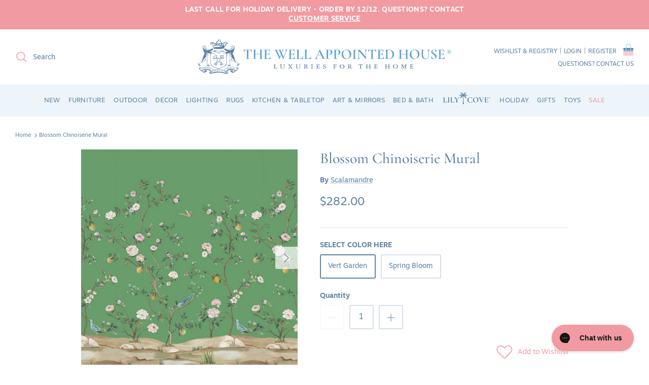

--- FILE ---
content_type: text/html; charset=utf-8
request_url: https://www.wellappointedhouse.com/products/scalamandre-blossom-chinoiserie-mural
body_size: 60991
content:
<!doctype html><html lang="en" dir="ltr">
  <head><!--LOOMI SDK-->
<!--DO NOT EDIT-->
<link rel="preconnect"  href="https://live.visually-io.com/" crossorigin>
<link rel="dns-prefetch" href="https://live.visually-io.com/">
<script>
    const env = 2;
    var store = "the-well-appointed-house.myshopify.com";
    var alias = store.replace(".myshopify.com", "").replaceAll("-", "_").toUpperCase();
    var jitsuKey =  "js.55120330798";
    window.loomi_ctx = {...(window.loomi_ctx || {}),storeAlias:alias,jitsuKey,env};
    
    
	
	var product = {};
	var variants = [];
	
	variants.push({id:40323689381934,policy:"continue",price:28200,iq:-3});
	
	variants.push({id:40323686826030,policy:"continue",price:28200,iq:-5});
	
	product.variants = variants;
	product.oos = !true;
	product.price = 28200 ;
	window.loomi_ctx.current_product=product;
	window.loomi_ctx.productId=6881226719278;
	window.loomi_ctx.variantId=40323689381934;
	
</script>
<link href="https://live.visually-io.com/widgets/vsly-preact.min.js?k=js.55120330798&e=2&s=THE_WELL_APPOINTED_HOUSE" rel="preload" as="script">
<script type="text/javascript" src="https://live.visually-io.com/widgets/vsly-preact.min.js?k=js.55120330798&e=2&s=THE_WELL_APPOINTED_HOUSE"></script>
<link href="https://live.visually-io.com/cf/THE_WELL_APPOINTED_HOUSE.js" rel="preload" as="script">
<link href="https://live.visually-io.com/v/visually.js" rel="preload" as="script">
<script type="text/javascript" src="https://live.visually-io.com/cf/THE_WELL_APPOINTED_HOUSE.js"></script>
<script type="text/javascript" src="https://live.visually-io.com/v/visually.js"></script>
<script defer type="text/javascript" src="https://live.visually-io.com/v/visually-a.js"></script>
<!--LOOMI SDK-->


    <!-- Added by AVADA SEO Suite -->
    

<meta name="twitter:image" content="http://www.wellappointedhouse.com/cdn/shop/files/Blossom_Chinoiserie_Mural_The_Well_Appointed_House_1.png?v=1716226537">
    
<script>
  const avadaLightJsExclude = ['cdn.nfcube.com', 'assets/ecom.js', 'variant-title-king', 'linked_options_variants', 'smile-loader.js', 'smart-product-filter-search', 'rivo-loyalty-referrals', 'avada-cookie-consent', 'consentmo-gdpr', 'quinn', 'pandectes', 'cdn/wpm', 'pixel.modern', 'web-pixel-shopify-app-pixel'];
  const avadaLightJsInclude = ['https://www.googletagmanager.com/', 'https://connect.facebook.net/', 'https://business-api.tiktok.com/', 'https://static.klaviyo.com/'];
  window.AVADA_SPEED_BLACKLIST = avadaLightJsInclude.map(item => new RegExp(item, 'i'));
  window.AVADA_SPEED_WHITELIST = avadaLightJsExclude.map(item => new RegExp(item, 'i'));
</script>

<script>
  const isSpeedUpEnable = !1765614645297 || Date.now() < 1765614645297;
  if (isSpeedUpEnable) {
    const avadaSpeedUp=1;
    if(isSpeedUpEnable) {
  function _0x55aa(_0x575858,_0x2fd0be){const _0x30a92f=_0x1cb5();return _0x55aa=function(_0x4e8b41,_0xcd1690){_0x4e8b41=_0x4e8b41-(0xb5e+0xd*0x147+-0x1b1a);let _0x1c09f7=_0x30a92f[_0x4e8b41];return _0x1c09f7;},_0x55aa(_0x575858,_0x2fd0be);}(function(_0x4ad4dc,_0x42545f){const _0x5c7741=_0x55aa,_0x323f4d=_0x4ad4dc();while(!![]){try{const _0x588ea5=parseInt(_0x5c7741(0x10c))/(0xb6f+-0x1853+0xce5)*(-parseInt(_0x5c7741(0x157))/(-0x2363*0x1+0x1dd4+0x591*0x1))+-parseInt(_0x5c7741(0x171))/(0x269b+-0xeb+-0xf*0x283)*(parseInt(_0x5c7741(0x116))/(0x2e1+0x1*0x17b3+-0x110*0x19))+-parseInt(_0x5c7741(0x147))/(-0x1489+-0x312*0x6+0x26fa*0x1)+-parseInt(_0x5c7741(0xfa))/(-0x744+0x1*0xb5d+-0x413)*(-parseInt(_0x5c7741(0x102))/(-0x1e87+0x9e*-0x16+0x2c22))+parseInt(_0x5c7741(0x136))/(0x1e2d+0x1498+-0x1a3*0x1f)+parseInt(_0x5c7741(0x16e))/(0x460+0x1d96+0x3*-0xb4f)*(-parseInt(_0x5c7741(0xe3))/(-0x9ca+-0x1*-0x93f+0x1*0x95))+parseInt(_0x5c7741(0xf8))/(-0x1f73*0x1+0x6*-0x510+0x3dde);if(_0x588ea5===_0x42545f)break;else _0x323f4d['push'](_0x323f4d['shift']());}catch(_0x5d6d7e){_0x323f4d['push'](_0x323f4d['shift']());}}}(_0x1cb5,-0x193549+0x5dc3*-0x31+-0x2f963*-0x13),(function(){const _0x5cb2b4=_0x55aa,_0x23f9e9={'yXGBq':function(_0x237aef,_0x385938){return _0x237aef!==_0x385938;},'XduVF':function(_0x21018d,_0x56ff60){return _0x21018d===_0x56ff60;},'RChnz':_0x5cb2b4(0xf4)+_0x5cb2b4(0xe9)+_0x5cb2b4(0x14a),'TAsuR':function(_0xe21eca,_0x33e114){return _0xe21eca%_0x33e114;},'EvLYw':function(_0x1326ad,_0x261d04){return _0x1326ad!==_0x261d04;},'nnhAQ':_0x5cb2b4(0x107),'swpMF':_0x5cb2b4(0x16d),'plMMu':_0x5cb2b4(0xe8)+_0x5cb2b4(0x135),'PqBPA':function(_0x2ba85c,_0x35b541){return _0x2ba85c<_0x35b541;},'NKPCA':_0x5cb2b4(0xfc),'TINqh':function(_0x4116e3,_0x3ffd02,_0x2c8722){return _0x4116e3(_0x3ffd02,_0x2c8722);},'BAueN':_0x5cb2b4(0x120),'NgloT':_0x5cb2b4(0x14c),'ThSSU':function(_0xeb212a,_0x4341c1){return _0xeb212a+_0x4341c1;},'lDDHN':function(_0x4a1a48,_0x45ebfb){return _0x4a1a48 instanceof _0x45ebfb;},'toAYB':function(_0xcf0fa9,_0xf5fa6a){return _0xcf0fa9 instanceof _0xf5fa6a;},'VMiyW':function(_0x5300e4,_0x44e0f4){return _0x5300e4(_0x44e0f4);},'iyhbw':_0x5cb2b4(0x119),'zuWfR':function(_0x19c3e4,_0x4ee6e8){return _0x19c3e4<_0x4ee6e8;},'vEmrv':function(_0xd798cf,_0x5ea2dd){return _0xd798cf!==_0x5ea2dd;},'yxERj':function(_0x24b03b,_0x5aa292){return _0x24b03b||_0x5aa292;},'MZpwM':_0x5cb2b4(0x110)+_0x5cb2b4(0x109)+'pt','IeUHK':function(_0x5a4c7e,_0x2edf70){return _0x5a4c7e-_0x2edf70;},'Idvge':function(_0x3b526e,_0x36b469){return _0x3b526e<_0x36b469;},'qRwfm':_0x5cb2b4(0x16b)+_0x5cb2b4(0xf1),'CvXDN':function(_0x4b4208,_0x1db216){return _0x4b4208<_0x1db216;},'acPIM':function(_0x7d44b7,_0x3020d2){return _0x7d44b7(_0x3020d2);},'MyLMO':function(_0x22d4b2,_0xe7a6a0){return _0x22d4b2<_0xe7a6a0;},'boDyh':function(_0x176992,_0x346381,_0xab7fc){return _0x176992(_0x346381,_0xab7fc);},'ZANXD':_0x5cb2b4(0x10f)+_0x5cb2b4(0x12a)+_0x5cb2b4(0x142),'CXwRZ':_0x5cb2b4(0x123)+_0x5cb2b4(0x15f),'AuMHM':_0x5cb2b4(0x161),'KUuFZ':_0x5cb2b4(0xe6),'MSwtw':_0x5cb2b4(0x13a),'ERvPB':_0x5cb2b4(0x134),'ycTDj':_0x5cb2b4(0x15b),'Tvhir':_0x5cb2b4(0x154)},_0x469be1=_0x23f9e9[_0x5cb2b4(0x153)],_0x36fe07={'blacklist':window[_0x5cb2b4(0x11f)+_0x5cb2b4(0x115)+'T'],'whitelist':window[_0x5cb2b4(0x11f)+_0x5cb2b4(0x13e)+'T']},_0x26516a={'blacklisted':[]},_0x34e4a6=(_0x2be2f5,_0x25b3b2)=>{const _0x80dd2=_0x5cb2b4;if(_0x2be2f5&&(!_0x25b3b2||_0x23f9e9[_0x80dd2(0x13b)](_0x25b3b2,_0x469be1))&&(!_0x36fe07[_0x80dd2(0x170)]||_0x36fe07[_0x80dd2(0x170)][_0x80dd2(0x151)](_0xa5c7cf=>_0xa5c7cf[_0x80dd2(0x12b)](_0x2be2f5)))&&(!_0x36fe07[_0x80dd2(0x165)]||_0x36fe07[_0x80dd2(0x165)][_0x80dd2(0x156)](_0x4e2570=>!_0x4e2570[_0x80dd2(0x12b)](_0x2be2f5)))&&_0x23f9e9[_0x80dd2(0xf7)](avadaSpeedUp,0x5*0x256+-0x1*0x66c+-0x542+0.5)&&_0x2be2f5[_0x80dd2(0x137)](_0x23f9e9[_0x80dd2(0xe7)])){const _0x413c89=_0x2be2f5[_0x80dd2(0x16c)];return _0x23f9e9[_0x80dd2(0xf7)](_0x23f9e9[_0x80dd2(0x11e)](_0x413c89,-0x1deb*-0x1+0xf13+-0x2cfc),0x1176+-0x78b*0x5+0x1441);}return _0x2be2f5&&(!_0x25b3b2||_0x23f9e9[_0x80dd2(0xed)](_0x25b3b2,_0x469be1))&&(!_0x36fe07[_0x80dd2(0x170)]||_0x36fe07[_0x80dd2(0x170)][_0x80dd2(0x151)](_0x3d689d=>_0x3d689d[_0x80dd2(0x12b)](_0x2be2f5)))&&(!_0x36fe07[_0x80dd2(0x165)]||_0x36fe07[_0x80dd2(0x165)][_0x80dd2(0x156)](_0x26a7b3=>!_0x26a7b3[_0x80dd2(0x12b)](_0x2be2f5)));},_0x11462f=function(_0x42927f){const _0x346823=_0x5cb2b4,_0x5426ae=_0x42927f[_0x346823(0x159)+'te'](_0x23f9e9[_0x346823(0x14e)]);return _0x36fe07[_0x346823(0x170)]&&_0x36fe07[_0x346823(0x170)][_0x346823(0x156)](_0x107b0d=>!_0x107b0d[_0x346823(0x12b)](_0x5426ae))||_0x36fe07[_0x346823(0x165)]&&_0x36fe07[_0x346823(0x165)][_0x346823(0x151)](_0x1e7160=>_0x1e7160[_0x346823(0x12b)](_0x5426ae));},_0x39299f=new MutationObserver(_0x45c995=>{const _0x21802a=_0x5cb2b4,_0x3bc801={'mafxh':function(_0x6f9c57,_0x229989){const _0x9d39b1=_0x55aa;return _0x23f9e9[_0x9d39b1(0xf7)](_0x6f9c57,_0x229989);},'SrchE':_0x23f9e9[_0x21802a(0xe2)],'pvjbV':_0x23f9e9[_0x21802a(0xf6)]};for(let _0x333494=-0x7d7+-0x893+0x106a;_0x23f9e9[_0x21802a(0x158)](_0x333494,_0x45c995[_0x21802a(0x16c)]);_0x333494++){const {addedNodes:_0x1b685b}=_0x45c995[_0x333494];for(let _0x2f087=0x1f03+0x84b+0x1*-0x274e;_0x23f9e9[_0x21802a(0x158)](_0x2f087,_0x1b685b[_0x21802a(0x16c)]);_0x2f087++){const _0x4e5bac=_0x1b685b[_0x2f087];if(_0x23f9e9[_0x21802a(0xf7)](_0x4e5bac[_0x21802a(0x121)],-0x1f3a+-0x1*0x1b93+-0x3*-0x139a)&&_0x23f9e9[_0x21802a(0xf7)](_0x4e5bac[_0x21802a(0x152)],_0x23f9e9[_0x21802a(0xe0)])){const _0x5d9a67=_0x4e5bac[_0x21802a(0x107)],_0x3fb522=_0x4e5bac[_0x21802a(0x16d)];if(_0x23f9e9[_0x21802a(0x103)](_0x34e4a6,_0x5d9a67,_0x3fb522)){_0x26516a[_0x21802a(0x160)+'d'][_0x21802a(0x128)]([_0x4e5bac,_0x4e5bac[_0x21802a(0x16d)]]),_0x4e5bac[_0x21802a(0x16d)]=_0x469be1;const _0x1e52da=function(_0x2c95ff){const _0x359b13=_0x21802a;if(_0x3bc801[_0x359b13(0x118)](_0x4e5bac[_0x359b13(0x159)+'te'](_0x3bc801[_0x359b13(0x166)]),_0x469be1))_0x2c95ff[_0x359b13(0x112)+_0x359b13(0x150)]();_0x4e5bac[_0x359b13(0xec)+_0x359b13(0x130)](_0x3bc801[_0x359b13(0xe4)],_0x1e52da);};_0x4e5bac[_0x21802a(0x12d)+_0x21802a(0x163)](_0x23f9e9[_0x21802a(0xf6)],_0x1e52da),_0x4e5bac[_0x21802a(0x12c)+_0x21802a(0x131)]&&_0x4e5bac[_0x21802a(0x12c)+_0x21802a(0x131)][_0x21802a(0x11a)+'d'](_0x4e5bac);}}}}});_0x39299f[_0x5cb2b4(0x105)](document[_0x5cb2b4(0x10b)+_0x5cb2b4(0x16a)],{'childList':!![],'subtree':!![]});const _0x2910a9=/[|\\{}()\[\]^$+*?.]/g,_0xa9f173=function(..._0x1baa33){const _0x3053cc=_0x5cb2b4,_0x2e6f61={'mMWha':function(_0x158c76,_0x5c404b){const _0x25a05c=_0x55aa;return _0x23f9e9[_0x25a05c(0xf7)](_0x158c76,_0x5c404b);},'BXirI':_0x23f9e9[_0x3053cc(0x141)],'COGok':function(_0x421bf7,_0x55453a){const _0x4fd417=_0x3053cc;return _0x23f9e9[_0x4fd417(0x167)](_0x421bf7,_0x55453a);},'XLSAp':function(_0x193984,_0x35c446){const _0x5bbecf=_0x3053cc;return _0x23f9e9[_0x5bbecf(0xed)](_0x193984,_0x35c446);},'EygRw':function(_0xfbb69c,_0x21b15d){const _0xe5c840=_0x3053cc;return _0x23f9e9[_0xe5c840(0x104)](_0xfbb69c,_0x21b15d);},'xZuNx':_0x23f9e9[_0x3053cc(0x139)],'SBUaW':function(_0x5739bf,_0x2c2fab){const _0x42cbb1=_0x3053cc;return _0x23f9e9[_0x42cbb1(0x172)](_0x5739bf,_0x2c2fab);},'EAoTR':function(_0x123b29,_0x5b29bf){const _0x2828d2=_0x3053cc;return _0x23f9e9[_0x2828d2(0x11d)](_0x123b29,_0x5b29bf);},'cdYdq':_0x23f9e9[_0x3053cc(0x14e)],'WzJcf':_0x23f9e9[_0x3053cc(0xe2)],'nytPK':function(_0x53f733,_0x4ad021){const _0x4f0333=_0x3053cc;return _0x23f9e9[_0x4f0333(0x148)](_0x53f733,_0x4ad021);},'oUrHG':_0x23f9e9[_0x3053cc(0x14d)],'dnxjX':function(_0xed6b5f,_0x573f55){const _0x57aa03=_0x3053cc;return _0x23f9e9[_0x57aa03(0x15a)](_0xed6b5f,_0x573f55);}};_0x23f9e9[_0x3053cc(0x15d)](_0x1baa33[_0x3053cc(0x16c)],-0x1a3*-0x9+-0xf9*0xb+-0x407*0x1)?(_0x36fe07[_0x3053cc(0x170)]=[],_0x36fe07[_0x3053cc(0x165)]=[]):(_0x36fe07[_0x3053cc(0x170)]&&(_0x36fe07[_0x3053cc(0x170)]=_0x36fe07[_0x3053cc(0x170)][_0x3053cc(0x106)](_0xa8e001=>_0x1baa33[_0x3053cc(0x156)](_0x4a8a28=>{const _0x2e425b=_0x3053cc;if(_0x2e6f61[_0x2e425b(0x111)](typeof _0x4a8a28,_0x2e6f61[_0x2e425b(0x155)]))return!_0xa8e001[_0x2e425b(0x12b)](_0x4a8a28);else{if(_0x2e6f61[_0x2e425b(0xeb)](_0x4a8a28,RegExp))return _0x2e6f61[_0x2e425b(0x145)](_0xa8e001[_0x2e425b(0xdf)](),_0x4a8a28[_0x2e425b(0xdf)]());}}))),_0x36fe07[_0x3053cc(0x165)]&&(_0x36fe07[_0x3053cc(0x165)]=[..._0x36fe07[_0x3053cc(0x165)],..._0x1baa33[_0x3053cc(0xff)](_0x4e4c02=>{const _0x7c755c=_0x3053cc;if(_0x23f9e9[_0x7c755c(0xf7)](typeof _0x4e4c02,_0x23f9e9[_0x7c755c(0x141)])){const _0x932437=_0x4e4c02[_0x7c755c(0xea)](_0x2910a9,_0x23f9e9[_0x7c755c(0x16f)]),_0x34e686=_0x23f9e9[_0x7c755c(0xf0)](_0x23f9e9[_0x7c755c(0xf0)]('.*',_0x932437),'.*');if(_0x36fe07[_0x7c755c(0x165)][_0x7c755c(0x156)](_0x21ef9a=>_0x21ef9a[_0x7c755c(0xdf)]()!==_0x34e686[_0x7c755c(0xdf)]()))return new RegExp(_0x34e686);}else{if(_0x23f9e9[_0x7c755c(0x117)](_0x4e4c02,RegExp)){if(_0x36fe07[_0x7c755c(0x165)][_0x7c755c(0x156)](_0x5a3f09=>_0x5a3f09[_0x7c755c(0xdf)]()!==_0x4e4c02[_0x7c755c(0xdf)]()))return _0x4e4c02;}}return null;})[_0x3053cc(0x106)](Boolean)]));const _0x3eeb55=document[_0x3053cc(0x11b)+_0x3053cc(0x10e)](_0x23f9e9[_0x3053cc(0xf0)](_0x23f9e9[_0x3053cc(0xf0)](_0x23f9e9[_0x3053cc(0x122)],_0x469be1),'"]'));for(let _0xf831f7=-0x21aa+-0x1793+0x393d*0x1;_0x23f9e9[_0x3053cc(0x14b)](_0xf831f7,_0x3eeb55[_0x3053cc(0x16c)]);_0xf831f7++){const _0x5868cb=_0x3eeb55[_0xf831f7];_0x23f9e9[_0x3053cc(0x132)](_0x11462f,_0x5868cb)&&(_0x26516a[_0x3053cc(0x160)+'d'][_0x3053cc(0x128)]([_0x5868cb,_0x23f9e9[_0x3053cc(0x14d)]]),_0x5868cb[_0x3053cc(0x12c)+_0x3053cc(0x131)][_0x3053cc(0x11a)+'d'](_0x5868cb));}let _0xdf8cd0=-0x17da+0x2461+-0xc87*0x1;[..._0x26516a[_0x3053cc(0x160)+'d']][_0x3053cc(0x10d)](([_0x226aeb,_0x33eaa7],_0xe33bca)=>{const _0x2aa7bf=_0x3053cc;if(_0x2e6f61[_0x2aa7bf(0x143)](_0x11462f,_0x226aeb)){const _0x41da0d=document[_0x2aa7bf(0x11c)+_0x2aa7bf(0x131)](_0x2e6f61[_0x2aa7bf(0x127)]);for(let _0x6784c7=0xd7b+-0xaa5+-0x2d6;_0x2e6f61[_0x2aa7bf(0x164)](_0x6784c7,_0x226aeb[_0x2aa7bf(0xe5)][_0x2aa7bf(0x16c)]);_0x6784c7++){const _0x4ca758=_0x226aeb[_0x2aa7bf(0xe5)][_0x6784c7];_0x2e6f61[_0x2aa7bf(0x12f)](_0x4ca758[_0x2aa7bf(0x133)],_0x2e6f61[_0x2aa7bf(0x13f)])&&_0x2e6f61[_0x2aa7bf(0x145)](_0x4ca758[_0x2aa7bf(0x133)],_0x2e6f61[_0x2aa7bf(0x100)])&&_0x41da0d[_0x2aa7bf(0xe1)+'te'](_0x4ca758[_0x2aa7bf(0x133)],_0x226aeb[_0x2aa7bf(0xe5)][_0x6784c7][_0x2aa7bf(0x12e)]);}_0x41da0d[_0x2aa7bf(0xe1)+'te'](_0x2e6f61[_0x2aa7bf(0x13f)],_0x226aeb[_0x2aa7bf(0x107)]),_0x41da0d[_0x2aa7bf(0xe1)+'te'](_0x2e6f61[_0x2aa7bf(0x100)],_0x2e6f61[_0x2aa7bf(0x101)](_0x33eaa7,_0x2e6f61[_0x2aa7bf(0x126)])),document[_0x2aa7bf(0x113)][_0x2aa7bf(0x146)+'d'](_0x41da0d),_0x26516a[_0x2aa7bf(0x160)+'d'][_0x2aa7bf(0x162)](_0x2e6f61[_0x2aa7bf(0x13d)](_0xe33bca,_0xdf8cd0),-0x105d*0x2+0x1*-0xeaa+0x2f65),_0xdf8cd0++;}}),_0x36fe07[_0x3053cc(0x170)]&&_0x23f9e9[_0x3053cc(0xf3)](_0x36fe07[_0x3053cc(0x170)][_0x3053cc(0x16c)],0x10f2+-0x1a42+0x951)&&_0x39299f[_0x3053cc(0x15c)]();},_0x4c2397=document[_0x5cb2b4(0x11c)+_0x5cb2b4(0x131)],_0x573f89={'src':Object[_0x5cb2b4(0x14f)+_0x5cb2b4(0xfd)+_0x5cb2b4(0x144)](HTMLScriptElement[_0x5cb2b4(0xf9)],_0x23f9e9[_0x5cb2b4(0x14e)]),'type':Object[_0x5cb2b4(0x14f)+_0x5cb2b4(0xfd)+_0x5cb2b4(0x144)](HTMLScriptElement[_0x5cb2b4(0xf9)],_0x23f9e9[_0x5cb2b4(0xe2)])};document[_0x5cb2b4(0x11c)+_0x5cb2b4(0x131)]=function(..._0x4db605){const _0x1480b5=_0x5cb2b4,_0x3a6982={'KNNxG':function(_0x32fa39,_0x2a57e4,_0x3cc08f){const _0x5ead12=_0x55aa;return _0x23f9e9[_0x5ead12(0x169)](_0x32fa39,_0x2a57e4,_0x3cc08f);}};if(_0x23f9e9[_0x1480b5(0x13b)](_0x4db605[-0x4*-0x376+0x4*0x2f+-0xe94][_0x1480b5(0x140)+'e'](),_0x23f9e9[_0x1480b5(0x139)]))return _0x4c2397[_0x1480b5(0x114)](document)(..._0x4db605);const _0x2f091d=_0x4c2397[_0x1480b5(0x114)](document)(..._0x4db605);try{Object[_0x1480b5(0xf2)+_0x1480b5(0x149)](_0x2f091d,{'src':{..._0x573f89[_0x1480b5(0x107)],'set'(_0x3ae2bc){const _0x5d6fdc=_0x1480b5;_0x3a6982[_0x5d6fdc(0x129)](_0x34e4a6,_0x3ae2bc,_0x2f091d[_0x5d6fdc(0x16d)])&&_0x573f89[_0x5d6fdc(0x16d)][_0x5d6fdc(0x10a)][_0x5d6fdc(0x125)](this,_0x469be1),_0x573f89[_0x5d6fdc(0x107)][_0x5d6fdc(0x10a)][_0x5d6fdc(0x125)](this,_0x3ae2bc);}},'type':{..._0x573f89[_0x1480b5(0x16d)],'get'(){const _0x436e9e=_0x1480b5,_0x4b63b9=_0x573f89[_0x436e9e(0x16d)][_0x436e9e(0xfb)][_0x436e9e(0x125)](this);if(_0x23f9e9[_0x436e9e(0xf7)](_0x4b63b9,_0x469be1)||_0x23f9e9[_0x436e9e(0x103)](_0x34e4a6,this[_0x436e9e(0x107)],_0x4b63b9))return null;return _0x4b63b9;},'set'(_0x174ea3){const _0x1dff57=_0x1480b5,_0xa2fd13=_0x23f9e9[_0x1dff57(0x103)](_0x34e4a6,_0x2f091d[_0x1dff57(0x107)],_0x2f091d[_0x1dff57(0x16d)])?_0x469be1:_0x174ea3;_0x573f89[_0x1dff57(0x16d)][_0x1dff57(0x10a)][_0x1dff57(0x125)](this,_0xa2fd13);}}}),_0x2f091d[_0x1480b5(0xe1)+'te']=function(_0x5b0870,_0x8c60d5){const _0xab22d4=_0x1480b5;if(_0x23f9e9[_0xab22d4(0xf7)](_0x5b0870,_0x23f9e9[_0xab22d4(0xe2)])||_0x23f9e9[_0xab22d4(0xf7)](_0x5b0870,_0x23f9e9[_0xab22d4(0x14e)]))_0x2f091d[_0x5b0870]=_0x8c60d5;else HTMLScriptElement[_0xab22d4(0xf9)][_0xab22d4(0xe1)+'te'][_0xab22d4(0x125)](_0x2f091d,_0x5b0870,_0x8c60d5);};}catch(_0x5a9461){console[_0x1480b5(0x168)](_0x23f9e9[_0x1480b5(0xef)],_0x5a9461);}return _0x2f091d;};const _0x5883c5=[_0x23f9e9[_0x5cb2b4(0xfe)],_0x23f9e9[_0x5cb2b4(0x13c)],_0x23f9e9[_0x5cb2b4(0xf5)],_0x23f9e9[_0x5cb2b4(0x15e)],_0x23f9e9[_0x5cb2b4(0x138)],_0x23f9e9[_0x5cb2b4(0x124)]],_0x4ab8d2=_0x5883c5[_0x5cb2b4(0xff)](_0x439d08=>{return{'type':_0x439d08,'listener':()=>_0xa9f173(),'options':{'passive':!![]}};});_0x4ab8d2[_0x5cb2b4(0x10d)](_0x4d3535=>{const _0x3882ab=_0x5cb2b4;document[_0x3882ab(0x12d)+_0x3882ab(0x163)](_0x4d3535[_0x3882ab(0x16d)],_0x4d3535[_0x3882ab(0xee)],_0x4d3535[_0x3882ab(0x108)]);});}()));function _0x1cb5(){const _0x15f8e0=['ault','some','tagName','CXwRZ','wheel','BXirI','every','6lYvYYX','PqBPA','getAttribu','IeUHK','touchstart','disconnect','Idvge','ERvPB','/blocked','blackliste','keydown','splice','stener','SBUaW','whitelist','SrchE','toAYB','warn','boDyh','ement','script[typ','length','type','346347wGqEBH','NgloT','blacklist','33OVoYHk','zuWfR','toString','NKPCA','setAttribu','swpMF','230EEqEiq','pvjbV','attributes','mousemove','RChnz','beforescri','y.com/exte','replace','COGok','removeEven','EvLYw','listener','ZANXD','ThSSU','e="','defineProp','MyLMO','cdn.shopif','MSwtw','plMMu','XduVF','22621984JRJQxz','prototype','8818116NVbcZr','get','SCRIPT','ertyDescri','AuMHM','map','WzJcf','nytPK','7kiZatp','TINqh','VMiyW','observe','filter','src','options','n/javascri','set','documentEl','478083wuqgQV','forEach','torAll','Avada cann','applicatio','mMWha','preventDef','head','bind','D_BLACKLIS','75496skzGVx','lDDHN','mafxh','script','removeChil','querySelec','createElem','vEmrv','TAsuR','AVADA_SPEE','string','nodeType','qRwfm','javascript','Tvhir','call','oUrHG','xZuNx','push','KNNxG','ot lazy lo','test','parentElem','addEventLi','value','EAoTR','tListener','ent','acPIM','name','touchmove','ptexecute','6968312SmqlIb','includes','ycTDj','iyhbw','touchend','yXGBq','KUuFZ','dnxjX','D_WHITELIS','cdYdq','toLowerCas','BAueN','ad script','EygRw','ptor','XLSAp','appendChil','4975500NoPAFA','yxERj','erties','nsions','CvXDN','\$&','MZpwM','nnhAQ','getOwnProp'];_0x1cb5=function(){return _0x15f8e0;};return _0x1cb5();}
}
    class LightJsLoader{constructor(e){this.jQs=[],this.listener=this.handleListener.bind(this,e),this.scripts=["default","defer","async"].reduce(((e,t)=>({...e,[t]:[]})),{});const t=this;e.forEach((e=>window.addEventListener(e,t.listener,{passive:!0})))}handleListener(e){const t=this;return e.forEach((e=>window.removeEventListener(e,t.listener))),"complete"===document.readyState?this.handleDOM():document.addEventListener("readystatechange",(e=>{if("complete"===e.target.readyState)return setTimeout(t.handleDOM.bind(t),1)}))}async handleDOM(){this.suspendEvent(),this.suspendJQuery(),this.findScripts(),this.preloadScripts();for(const e of Object.keys(this.scripts))await this.replaceScripts(this.scripts[e]);for(const e of["DOMContentLoaded","readystatechange"])await this.requestRepaint(),document.dispatchEvent(new Event("lightJS-"+e));document.lightJSonreadystatechange&&document.lightJSonreadystatechange();for(const e of["DOMContentLoaded","load"])await this.requestRepaint(),window.dispatchEvent(new Event("lightJS-"+e));await this.requestRepaint(),window.lightJSonload&&window.lightJSonload(),await this.requestRepaint(),this.jQs.forEach((e=>e(window).trigger("lightJS-jquery-load"))),window.dispatchEvent(new Event("lightJS-pageshow")),await this.requestRepaint(),window.lightJSonpageshow&&window.lightJSonpageshow()}async requestRepaint(){return new Promise((e=>requestAnimationFrame(e)))}findScripts(){document.querySelectorAll("script[type=lightJs]").forEach((e=>{e.hasAttribute("src")?e.hasAttribute("async")&&e.async?this.scripts.async.push(e):e.hasAttribute("defer")&&e.defer?this.scripts.defer.push(e):this.scripts.default.push(e):this.scripts.default.push(e)}))}preloadScripts(){const e=this,t=Object.keys(this.scripts).reduce(((t,n)=>[...t,...e.scripts[n]]),[]),n=document.createDocumentFragment();t.forEach((e=>{const t=e.getAttribute("src");if(!t)return;const s=document.createElement("link");s.href=t,s.rel="preload",s.as="script",n.appendChild(s)})),document.head.appendChild(n)}async replaceScripts(e){let t;for(;t=e.shift();)await this.requestRepaint(),new Promise((e=>{const n=document.createElement("script");[...t.attributes].forEach((e=>{"type"!==e.nodeName&&n.setAttribute(e.nodeName,e.nodeValue)})),t.hasAttribute("src")?(n.addEventListener("load",e),n.addEventListener("error",e)):(n.text=t.text,e()),t.parentNode.replaceChild(n,t)}))}suspendEvent(){const e={};[{obj:document,name:"DOMContentLoaded"},{obj:window,name:"DOMContentLoaded"},{obj:window,name:"load"},{obj:window,name:"pageshow"},{obj:document,name:"readystatechange"}].map((t=>function(t,n){function s(n){return e[t].list.indexOf(n)>=0?"lightJS-"+n:n}e[t]||(e[t]={list:[n],add:t.addEventListener,remove:t.removeEventListener},t.addEventListener=(...n)=>{n[0]=s(n[0]),e[t].add.apply(t,n)},t.removeEventListener=(...n)=>{n[0]=s(n[0]),e[t].remove.apply(t,n)})}(t.obj,t.name))),[{obj:document,name:"onreadystatechange"},{obj:window,name:"onpageshow"}].map((e=>function(e,t){let n=e[t];Object.defineProperty(e,t,{get:()=>n||function(){},set:s=>{e["lightJS"+t]=n=s}})}(e.obj,e.name)))}suspendJQuery(){const e=this;let t=window.jQuery;Object.defineProperty(window,"jQuery",{get:()=>t,set(n){if(!n||!n.fn||!e.jQs.includes(n))return void(t=n);n.fn.ready=n.fn.init.prototype.ready=e=>{e.bind(document)(n)};const s=n.fn.on;n.fn.on=n.fn.init.prototype.on=function(...e){if(window!==this[0])return s.apply(this,e),this;const t=e=>e.split(" ").map((e=>"load"===e||0===e.indexOf("load.")?"lightJS-jquery-load":e)).join(" ");return"string"==typeof e[0]||e[0]instanceof String?(e[0]=t(e[0]),s.apply(this,e),this):("object"==typeof e[0]&&Object.keys(e[0]).forEach((n=>{delete Object.assign(e[0],{[t(n)]:e[0][n]})[n]})),s.apply(this,e),this)},e.jQs.push(n),t=n}})}}
new LightJsLoader(["keydown","mousemove","touchend","touchmove","touchstart","wheel"]);
  }
</script>


<!-- Added by AVADA SEO Suite: Product Structured Data -->
<script type="application/ld+json">{
"@context": "https://schema.org/",
"@type": "Product",
"@id": "https://www.wellappointedhouse.com/products/scalamandre-blossom-chinoiserie-mural",
"name": "Blossom Chinoiserie Mural",
"description": "Blossom Chinoiserie is a traditional style mural with contemporary-colored backgrounds of bright blue, green or metallic grasscloth. This sweet scene of birds and florals is made to repeat and fill a space with palatial whimsy.The Well Appointed House carefully curates our wallpaper, bringing you a collection of high quality, beautiful selections for your home. Our wallpaper cannot be returned. This iconic wallpaper by Scalamandre is sold by the set in increments of 1 Set. Please see below for dimensions and wallpaper details.Product Overview:Approx Width: 27&quot;Approx Repeat: V. 120&quot;, H. 81&quot;Minimum Order Quantity: 1 SetMatch: StraightCovers Area of: 120&quot;H x 81&quot;WContents: Paper/Non-WovenTrimmedWashable/StrippableCountry Of Finish: USAThis item is cut from a die lot upon order and may not be returned. ",
"brand": {
  "@type": "Brand",
  "name": "Scalamandre"
},
"offers": {
  "@type": "Offer",
  "price": "282.0",
  "priceCurrency": "USD",
  "itemCondition": "https://schema.org/NewCondition",
  "availability": "https://schema.org/InStock",
  "url": "https://www.wellappointedhouse.com/products/scalamandre-blossom-chinoiserie-mural"
},
"image": [
  "https://www.wellappointedhouse.com/cdn/shop/files/Blossom_Chinoiserie_Mural_The_Well_Appointed_House_1.png?v=1716226537",
  "https://www.wellappointedhouse.com/cdn/shop/files/Blossom_Chinoiserie_Mural_The_Well_Appointed_House_2.png?v=1716226537",
  "https://www.wellappointedhouse.com/cdn/shop/files/Blossom_Chinoiserie_Mural_The_Well_Appointed_House_3.png?v=1716226537",
  "https://www.wellappointedhouse.com/cdn/shop/files/Blossom_Chinoiserie_Mural_The_Well_Appointed_House_4.png?v=1716226537",
  "https://www.wellappointedhouse.com/cdn/shop/files/Blossom_Chinoiserie_Mural_The_Well_Appointed_House_5.png?v=1716226537",
  "https://www.wellappointedhouse.com/cdn/shop/files/Blossom_Chinoiserie_Mural_The_Well_Appointed_House_6.png?v=1716226537",
  "https://www.wellappointedhouse.com/cdn/shop/files/Blossom_Chinoiserie_Mural_The_Well_Appointed_House_7.png?v=1716226537",
  "https://www.wellappointedhouse.com/cdn/shop/files/Blossom_Chinoiserie_Mural_The_Well_Appointed_House_8.png?v=1716226537",
  "https://www.wellappointedhouse.com/cdn/shop/files/Blossom_Chinoiserie_Mural_The_Well_Appointed_House_9.png?v=1716226537",
  "https://www.wellappointedhouse.com/cdn/shop/files/Blossom_Chinoiserie_Mural_The_Well_Appointed_House_10.png?v=1716226584"
],
"releaseDate": "2023-05-29 16:32:34 -0400",
"sku": "SCAL-SCBLSM0001604",
"mpn": "SCAL-SCBLSM0001604"}</script>
<!-- /Added by AVADA SEO Suite --><!-- Added by AVADA SEO Suite: Breadcrumb Structured Data  -->
<script type="application/ld+json">{
  "@context": "https://schema.org",
  "@type": "BreadcrumbList",
  "itemListElement": [{
    "@type": "ListItem",
    "position": 1,
    "name": "Home",
    "item": "https://www.wellappointedhouse.com"
  }, {
    "@type": "ListItem",
    "position": 2,
    "name": "Blossom Chinoiserie Mural",
    "item": "https://www.wellappointedhouse.com/products/scalamandre-blossom-chinoiserie-mural"
  }]
}
</script>
<!-- Added by AVADA SEO Suite -->

    <!-- /Added by AVADA SEO Suite -->
    <!-- Google Tag Manager -->
    <script>
      (function (w, d, s, l, i) {
        w[l] = w[l] || [];
        w[l].push({ 'gtm.start': new Date().getTime(), event: 'gtm.js' });
        var f = d.getElementsByTagName(s)[0],
          j = d.createElement(s),
          dl = l != 'dataLayer' ? '&l=' + l : '';
        j.async = true;
        j.src = 'https://www.googletagmanager.com/gtm.js?id=' + i + dl;
        f.parentNode.insertBefore(j, f);
      })(window, document, 'script', 'dataLayer', 'GTM-T8RNGZN');
    </script>
    <!-- End Google Tag Manager -->

    <!-- MS Clarity - FifthEffect -->
    <script type="text/javascript">
      (function (c, l, a, r, i, t, y) {
        c[a] =
          c[a] ||
          function () {
            (c[a].q = c[a].q || []).push(arguments);
          };
        t = l.createElement(r);
        t.async = 1;
        t.src = 'https://www.clarity.ms/tag/' + i;
        y = l.getElementsByTagName(r)[0];
        y.parentNode.insertBefore(t, y);
      })(window, document, 'clarity', 'script', 'fguqp4vc12');
    </script>
    <!-- Symmetry 5.5.1 -->

    <link rel="preload" href="//www.wellappointedhouse.com/cdn/shop/t/83/assets/styles.aio.min.css?v=27977354895751117491765309188" as="style">
    <meta charset="utf-8">
<meta name="viewport" content="width=device-width,initial-scale=1.0">
<meta http-equiv="X-UA-Compatible" content="IE=edge">

<link rel="preconnect" href="https://cdn.shopify.com" crossorigin>
<link rel="preconnect" href="https://fonts.shopify.com" crossorigin>
<link rel="preconnect" href="https://fonts.shopify.com" crossorigin>
<link rel="preconnect" href="https://monorail-edge.shopifysvc.com">
<link rel="preconnect" href="https://use.typekit.net" crossorigin>
<link rel="preconnect" href="https://p.typekit.net" crossorigin><link rel="preload" as="font" href="//www.wellappointedhouse.com/cdn/fonts/cormorant/cormorant_n5.897f6a30ce53863d490505c0132c13f3a2107ba7.woff2" type="font/woff2" crossorigin><link rel="stylesheet" type="text/css" href="https://use.typekit.net/hvj7zca.css">
<link rel="stylesheet" type="text/css" href="https://use.typekit.net/xgo5kxx.css">

<link rel="preload" href="//www.wellappointedhouse.com/cdn/shop/t/83/assets/vendor.min.js?v=11589511144441591071762187374" as="script">
<link rel="preload" href="//www.wellappointedhouse.com/cdn/shop/t/83/assets/theme.aio.min.js?v=108643899556562981661765309187" as="script"><link rel="canonical" href="https://www.wellappointedhouse.com/products/scalamandre-blossom-chinoiserie-mural"><link rel="shortcut icon" href="//www.wellappointedhouse.com/cdn/shop/files/design_studio_logo.png?v=1668793302" type="image/png"><meta name="description" content="Blossom Chinoiserie is a traditional style mural with contemporary-colored backgrounds of bright blue, green or metallic grasscloth. This sweet scene of birds and florals is made to repeat and fill a space with palatial whimsy. The Well Appointed House carefully curates our wallpaper, bringing you a collection of high "><script>
  let subscribers = {};
  function subscribe(s, r) {
    return (
      void 0 === subscribers[s] && (subscribers[s] = []),
      (subscribers[s] = [...subscribers[s], r]),
      function b() {
        subscribers[s] = subscribers[s].filter((s) => s !== r);
      }
    );
  }
  function publish(s, r) {
    subscribers[s] &&
      subscribers[s].forEach((s) => {
        s(r);
      });
  }
</script>


    <title>
      Blossom Chinoiserie Mural
      
      
       &ndash; The Well Appointed House
    </title>

    <meta property="og:site_name" content="The Well Appointed House">
<meta property="og:url" content="https://www.wellappointedhouse.com/products/scalamandre-blossom-chinoiserie-mural">
<meta property="og:title" content="Blossom Chinoiserie Mural">
<meta property="og:type" content="product">
<meta property="og:description" content="Blossom Chinoiserie is a traditional style mural with contemporary-colored backgrounds of bright blue, green or metallic grasscloth. This sweet scene of birds and florals is made to repeat and fill a space with palatial whimsy. The Well Appointed House carefully curates our wallpaper, bringing you a collection of high "><meta property="og:image" content="http://www.wellappointedhouse.com/cdn/shop/files/Blossom_Chinoiserie_Mural_The_Well_Appointed_House_1_1200x1200.png?v=1716226537">
  <meta property="og:image:secure_url" content="https://www.wellappointedhouse.com/cdn/shop/files/Blossom_Chinoiserie_Mural_The_Well_Appointed_House_1_1200x1200.png?v=1716226537">
  <meta property="og:image:width" content="2048">
  <meta property="og:image:height" content="2048"><meta property="og:price:amount" content="282.00">
  <meta property="og:price:currency" content="USD"><meta name="twitter:site" content="@wellapp"><meta name="twitter:card" content="summary_large_image">
<meta name="twitter:title" content="Blossom Chinoiserie Mural">
<meta name="twitter:description" content="Blossom Chinoiserie is a traditional style mural with contemporary-colored backgrounds of bright blue, green or metallic grasscloth. This sweet scene of birds and florals is made to repeat and fill a space with palatial whimsy. The Well Appointed House carefully curates our wallpaper, bringing you a collection of high ">


    <link href="//www.wellappointedhouse.com/cdn/shop/t/83/assets/styles.aio.min.css?v=27977354895751117491765309188" rel="stylesheet" type="text/css" media="all" />
    

    <script>
      window.Shopify = window.Shopify || {theme: {id: 128134447150, role: 'main' } };
      
      window._template = {
          directory: "",
          name: "product",
          suffix: ""
      }
    </script>
    <script src="https://cdn.intelligems.io/e0d79d84c05e.js"></script>

    <script>
      window.theme = window.theme || {};
      theme.money_format_with_product_code_preference = "${{amount}}";
      theme.money_format_with_cart_code_preference = "${{amount}}";
      theme.money_format = "${{amount}}";
      theme.strings = {
        previous: "Previous",
        next: "Next",
        addressError: "Error looking up that address",
        addressNoResults: "No results for that address",
        addressQueryLimit: "You have exceeded the Google API usage limit. Consider upgrading to a \u003ca href=\"https:\/\/developers.google.com\/maps\/premium\/usage-limits\"\u003ePremium Plan\u003c\/a\u003e.",
        authError: "There was a problem authenticating your Google Maps API Key.",
        icon_labels_left: "Left",
        icon_labels_right: "Right",
        icon_labels_down: "Down",
        icon_labels_close: "Close",
        icon_labels_plus: "Plus",
        cart_terms_confirmation: "You must agree to the terms and conditions before continuing.",
        products_listing_from: "From",
        layout_live_search_see_all: "See all results",
        products_product_add_to_cart: "Add to Cart",
        products_variant_no_stock: "Sold out",
        products_variant_non_existent: "Unavailable",
        products_product_pick_a: "Pick a",
        general_navigation_menu_toggle_aria_label: "Toggle menu",
        general_accessibility_labels_close: "Close",
        products_product_adding_to_cart: "Adding",
        products_product_added_to_cart: "Added to cart",
        general_quick_search_pages: "Pages",
        general_quick_search_no_results: "Sorry, we couldn\u0026#39;t find any results",
        collections_general_see_all_subcollections: "See all..."
      };
      theme.routes = {
        cart_url: '/cart',
        cart_add_url: '/cart/add.js',
        cart_change_url: '/cart/change',
        cart_update_url: '/cart/update',
        predictive_search_url: '/search/suggest'
      };
      theme.settings = {
        cart_type: "drawer",
        quickbuy_style: "button",
        avoid_orphans: true
      };
      document.documentElement.classList.add('js');
    </script><script>window.performance && window.performance.mark && window.performance.mark('shopify.content_for_header.start');</script><meta name="facebook-domain-verification" content="nvjxenk4hilswvmlp4qeffiwdi0gex">
<meta name="google-site-verification" content="4NAkkA4sunbNwqtMLMK36LYtrbA4kA1PAwF5QqALl58">
<meta id="shopify-digital-wallet" name="shopify-digital-wallet" content="/55120330798/digital_wallets/dialog">
<meta name="shopify-checkout-api-token" content="fcdd3bd0e485c6b529fab7589cb8f042">
<meta id="in-context-paypal-metadata" data-shop-id="55120330798" data-venmo-supported="false" data-environment="production" data-locale="en_US" data-paypal-v4="true" data-currency="USD">
<link rel="alternate" type="application/json+oembed" href="https://www.wellappointedhouse.com/products/scalamandre-blossom-chinoiserie-mural.oembed">
<script async="async" src="/checkouts/internal/preloads.js?locale=en-US"></script>
<link rel="preconnect" href="https://shop.app" crossorigin="anonymous">
<script async="async" src="https://shop.app/checkouts/internal/preloads.js?locale=en-US&shop_id=55120330798" crossorigin="anonymous"></script>
<script id="apple-pay-shop-capabilities" type="application/json">{"shopId":55120330798,"countryCode":"US","currencyCode":"USD","merchantCapabilities":["supports3DS"],"merchantId":"gid:\/\/shopify\/Shop\/55120330798","merchantName":"The Well Appointed House","requiredBillingContactFields":["postalAddress","email","phone"],"requiredShippingContactFields":["postalAddress","email","phone"],"shippingType":"shipping","supportedNetworks":["visa","masterCard","amex","discover","elo","jcb"],"total":{"type":"pending","label":"The Well Appointed House","amount":"1.00"},"shopifyPaymentsEnabled":true,"supportsSubscriptions":true}</script>
<script id="shopify-features" type="application/json">{"accessToken":"fcdd3bd0e485c6b529fab7589cb8f042","betas":["rich-media-storefront-analytics"],"domain":"www.wellappointedhouse.com","predictiveSearch":true,"shopId":55120330798,"locale":"en"}</script>
<script>var Shopify = Shopify || {};
Shopify.shop = "the-well-appointed-house.myshopify.com";
Shopify.locale = "en";
Shopify.currency = {"active":"USD","rate":"1.0"};
Shopify.country = "US";
Shopify.theme = {"name":"Production","id":128134447150,"schema_name":"Symmetry","schema_version":"5.5.1","theme_store_id":null,"role":"main"};
Shopify.theme.handle = "null";
Shopify.theme.style = {"id":null,"handle":null};
Shopify.cdnHost = "www.wellappointedhouse.com/cdn";
Shopify.routes = Shopify.routes || {};
Shopify.routes.root = "/";</script>
<script type="module">!function(o){(o.Shopify=o.Shopify||{}).modules=!0}(window);</script>
<script>!function(o){function n(){var o=[];function n(){o.push(Array.prototype.slice.apply(arguments))}return n.q=o,n}var t=o.Shopify=o.Shopify||{};t.loadFeatures=n(),t.autoloadFeatures=n()}(window);</script>
<script>
  window.ShopifyPay = window.ShopifyPay || {};
  window.ShopifyPay.apiHost = "shop.app\/pay";
  window.ShopifyPay.redirectState = null;
</script>
<script id="shop-js-analytics" type="application/json">{"pageType":"product"}</script>
<script defer="defer" async type="module" src="//www.wellappointedhouse.com/cdn/shopifycloud/shop-js/modules/v2/client.init-shop-cart-sync_dlpDe4U9.en.esm.js"></script>
<script defer="defer" async type="module" src="//www.wellappointedhouse.com/cdn/shopifycloud/shop-js/modules/v2/chunk.common_FunKbpTJ.esm.js"></script>
<script type="module">
  await import("//www.wellappointedhouse.com/cdn/shopifycloud/shop-js/modules/v2/client.init-shop-cart-sync_dlpDe4U9.en.esm.js");
await import("//www.wellappointedhouse.com/cdn/shopifycloud/shop-js/modules/v2/chunk.common_FunKbpTJ.esm.js");

  window.Shopify.SignInWithShop?.initShopCartSync?.({"fedCMEnabled":true,"windoidEnabled":true});

</script>
<script defer="defer" async type="module" src="//www.wellappointedhouse.com/cdn/shopifycloud/shop-js/modules/v2/client.payment-terms_g-geHK5T.en.esm.js"></script>
<script defer="defer" async type="module" src="//www.wellappointedhouse.com/cdn/shopifycloud/shop-js/modules/v2/chunk.common_FunKbpTJ.esm.js"></script>
<script defer="defer" async type="module" src="//www.wellappointedhouse.com/cdn/shopifycloud/shop-js/modules/v2/chunk.modal_n1zSoh3t.esm.js"></script>
<script type="module">
  await import("//www.wellappointedhouse.com/cdn/shopifycloud/shop-js/modules/v2/client.payment-terms_g-geHK5T.en.esm.js");
await import("//www.wellappointedhouse.com/cdn/shopifycloud/shop-js/modules/v2/chunk.common_FunKbpTJ.esm.js");
await import("//www.wellappointedhouse.com/cdn/shopifycloud/shop-js/modules/v2/chunk.modal_n1zSoh3t.esm.js");

  
</script>
<script>
  window.Shopify = window.Shopify || {};
  if (!window.Shopify.featureAssets) window.Shopify.featureAssets = {};
  window.Shopify.featureAssets['shop-js'] = {"shop-cart-sync":["modules/v2/client.shop-cart-sync_DIWHqfTk.en.esm.js","modules/v2/chunk.common_FunKbpTJ.esm.js"],"init-fed-cm":["modules/v2/client.init-fed-cm_CmNkGb1A.en.esm.js","modules/v2/chunk.common_FunKbpTJ.esm.js"],"shop-button":["modules/v2/client.shop-button_Dpfxl9vG.en.esm.js","modules/v2/chunk.common_FunKbpTJ.esm.js"],"init-shop-cart-sync":["modules/v2/client.init-shop-cart-sync_dlpDe4U9.en.esm.js","modules/v2/chunk.common_FunKbpTJ.esm.js"],"init-shop-email-lookup-coordinator":["modules/v2/client.init-shop-email-lookup-coordinator_DUdFDmvK.en.esm.js","modules/v2/chunk.common_FunKbpTJ.esm.js"],"init-windoid":["modules/v2/client.init-windoid_V_O5I0mt.en.esm.js","modules/v2/chunk.common_FunKbpTJ.esm.js"],"pay-button":["modules/v2/client.pay-button_x_P2fRzB.en.esm.js","modules/v2/chunk.common_FunKbpTJ.esm.js"],"shop-toast-manager":["modules/v2/client.shop-toast-manager_p8J9W8kY.en.esm.js","modules/v2/chunk.common_FunKbpTJ.esm.js"],"shop-cash-offers":["modules/v2/client.shop-cash-offers_CtPYbIPM.en.esm.js","modules/v2/chunk.common_FunKbpTJ.esm.js","modules/v2/chunk.modal_n1zSoh3t.esm.js"],"shop-login-button":["modules/v2/client.shop-login-button_C3-NmE42.en.esm.js","modules/v2/chunk.common_FunKbpTJ.esm.js","modules/v2/chunk.modal_n1zSoh3t.esm.js"],"avatar":["modules/v2/client.avatar_BTnouDA3.en.esm.js"],"init-shop-for-new-customer-accounts":["modules/v2/client.init-shop-for-new-customer-accounts_aeWumpsw.en.esm.js","modules/v2/client.shop-login-button_C3-NmE42.en.esm.js","modules/v2/chunk.common_FunKbpTJ.esm.js","modules/v2/chunk.modal_n1zSoh3t.esm.js"],"init-customer-accounts-sign-up":["modules/v2/client.init-customer-accounts-sign-up_CRLhpYdY.en.esm.js","modules/v2/client.shop-login-button_C3-NmE42.en.esm.js","modules/v2/chunk.common_FunKbpTJ.esm.js","modules/v2/chunk.modal_n1zSoh3t.esm.js"],"init-customer-accounts":["modules/v2/client.init-customer-accounts_BkuyBVsz.en.esm.js","modules/v2/client.shop-login-button_C3-NmE42.en.esm.js","modules/v2/chunk.common_FunKbpTJ.esm.js","modules/v2/chunk.modal_n1zSoh3t.esm.js"],"shop-follow-button":["modules/v2/client.shop-follow-button_DDNA7Aw9.en.esm.js","modules/v2/chunk.common_FunKbpTJ.esm.js","modules/v2/chunk.modal_n1zSoh3t.esm.js"],"checkout-modal":["modules/v2/client.checkout-modal_EOl6FxyC.en.esm.js","modules/v2/chunk.common_FunKbpTJ.esm.js","modules/v2/chunk.modal_n1zSoh3t.esm.js"],"lead-capture":["modules/v2/client.lead-capture_LZVhB0lN.en.esm.js","modules/v2/chunk.common_FunKbpTJ.esm.js","modules/v2/chunk.modal_n1zSoh3t.esm.js"],"shop-login":["modules/v2/client.shop-login_D4d_T_FR.en.esm.js","modules/v2/chunk.common_FunKbpTJ.esm.js","modules/v2/chunk.modal_n1zSoh3t.esm.js"],"payment-terms":["modules/v2/client.payment-terms_g-geHK5T.en.esm.js","modules/v2/chunk.common_FunKbpTJ.esm.js","modules/v2/chunk.modal_n1zSoh3t.esm.js"]};
</script>
<script>(function() {
  var isLoaded = false;
  function asyncLoad() {
    if (isLoaded) return;
    isLoaded = true;
    var urls = ["https:\/\/seo.apps.avada.io\/scripttag\/avada-seo-installed.js?shop=the-well-appointed-house.myshopify.com","https:\/\/js.smile.io\/v1\/smile-shopify.js?shop=the-well-appointed-house.myshopify.com","https:\/\/reviews-app.klaviyo.com\/static\/js\/widget.js?shop=the-well-appointed-house.myshopify.com","https:\/\/config.gorgias.chat\/bundle-loader\/01HQ3ZC8YY44W0832E094SZTDB?source=shopify1click\u0026shop=the-well-appointed-house.myshopify.com","https:\/\/cdn.nfcube.com\/instafeed-803e6e7f6297b66ab35a161200491be9.js?shop=the-well-appointed-house.myshopify.com","https:\/\/cdn.9gtb.com\/loader.js?g_cvt_id=cf0299c1-23a9-4a8a-9255-de6033e858e3\u0026shop=the-well-appointed-house.myshopify.com"];
    for (var i = 0; i < urls.length; i++) {
      var s = document.createElement('script');
      if ((!1765614645297 || Date.now() < 1765614645297) &&
      (!window.AVADA_SPEED_BLACKLIST || window.AVADA_SPEED_BLACKLIST.some(pattern => pattern.test(s))) &&
      (!window.AVADA_SPEED_WHITELIST || window.AVADA_SPEED_WHITELIST.every(pattern => !pattern.test(s)))) s.type = 'lightJs'; else s.type = 'text/javascript';
      s.async = true;
      s.src = urls[i];
      var x = document.getElementsByTagName('script')[0];
      x.parentNode.insertBefore(s, x);
    }
  };
  if(window.attachEvent) {
    window.attachEvent('onload', asyncLoad);
  } else {
    window.addEventListener('load', asyncLoad, false);
  }
})();</script>
<script id="__st">var __st={"a":55120330798,"offset":-18000,"reqid":"c2bd97f8-e153-47bd-8f07-d57cb1df4027-1765570082","pageurl":"www.wellappointedhouse.com\/products\/scalamandre-blossom-chinoiserie-mural","u":"c1742e46127e","p":"product","rtyp":"product","rid":6881226719278};</script>
<script>window.ShopifyPaypalV4VisibilityTracking = true;</script>
<script id="captcha-bootstrap">!function(){'use strict';const t='contact',e='account',n='new_comment',o=[[t,t],['blogs',n],['comments',n],[t,'customer']],c=[[e,'customer_login'],[e,'guest_login'],[e,'recover_customer_password'],[e,'create_customer']],r=t=>t.map((([t,e])=>`form[action*='/${t}']:not([data-nocaptcha='true']) input[name='form_type'][value='${e}']`)).join(','),a=t=>()=>t?[...document.querySelectorAll(t)].map((t=>t.form)):[];function s(){const t=[...o],e=r(t);return a(e)}const i='password',u='form_key',d=['recaptcha-v3-token','g-recaptcha-response','h-captcha-response',i],f=()=>{try{return window.sessionStorage}catch{return}},m='__shopify_v',_=t=>t.elements[u];function p(t,e,n=!1){try{const o=window.sessionStorage,c=JSON.parse(o.getItem(e)),{data:r}=function(t){const{data:e,action:n}=t;return t[m]||n?{data:e,action:n}:{data:t,action:n}}(c);for(const[e,n]of Object.entries(r))t.elements[e]&&(t.elements[e].value=n);n&&o.removeItem(e)}catch(o){console.error('form repopulation failed',{error:o})}}const l='form_type',E='cptcha';function T(t){t.dataset[E]=!0}const w=window,h=w.document,L='Shopify',v='ce_forms',y='captcha';let A=!1;((t,e)=>{const n=(g='f06e6c50-85a8-45c8-87d0-21a2b65856fe',I='https://cdn.shopify.com/shopifycloud/storefront-forms-hcaptcha/ce_storefront_forms_captcha_hcaptcha.v1.5.2.iife.js',D={infoText:'Protected by hCaptcha',privacyText:'Privacy',termsText:'Terms'},(t,e,n)=>{const o=w[L][v],c=o.bindForm;if(c)return c(t,g,e,D).then(n);var r;o.q.push([[t,g,e,D],n]),r=I,A||(h.body.append(Object.assign(h.createElement('script'),{id:'captcha-provider',async:!0,src:r})),A=!0)});var g,I,D;w[L]=w[L]||{},w[L][v]=w[L][v]||{},w[L][v].q=[],w[L][y]=w[L][y]||{},w[L][y].protect=function(t,e){n(t,void 0,e),T(t)},Object.freeze(w[L][y]),function(t,e,n,w,h,L){const[v,y,A,g]=function(t,e,n){const i=e?o:[],u=t?c:[],d=[...i,...u],f=r(d),m=r(i),_=r(d.filter((([t,e])=>n.includes(e))));return[a(f),a(m),a(_),s()]}(w,h,L),I=t=>{const e=t.target;return e instanceof HTMLFormElement?e:e&&e.form},D=t=>v().includes(t);t.addEventListener('submit',(t=>{const e=I(t);if(!e)return;const n=D(e)&&!e.dataset.hcaptchaBound&&!e.dataset.recaptchaBound,o=_(e),c=g().includes(e)&&(!o||!o.value);(n||c)&&t.preventDefault(),c&&!n&&(function(t){try{if(!f())return;!function(t){const e=f();if(!e)return;const n=_(t);if(!n)return;const o=n.value;o&&e.removeItem(o)}(t);const e=Array.from(Array(32),(()=>Math.random().toString(36)[2])).join('');!function(t,e){_(t)||t.append(Object.assign(document.createElement('input'),{type:'hidden',name:u})),t.elements[u].value=e}(t,e),function(t,e){const n=f();if(!n)return;const o=[...t.querySelectorAll(`input[type='${i}']`)].map((({name:t})=>t)),c=[...d,...o],r={};for(const[a,s]of new FormData(t).entries())c.includes(a)||(r[a]=s);n.setItem(e,JSON.stringify({[m]:1,action:t.action,data:r}))}(t,e)}catch(e){console.error('failed to persist form',e)}}(e),e.submit())}));const S=(t,e)=>{t&&!t.dataset[E]&&(n(t,e.some((e=>e===t))),T(t))};for(const o of['focusin','change'])t.addEventListener(o,(t=>{const e=I(t);D(e)&&S(e,y())}));const B=e.get('form_key'),M=e.get(l),P=B&&M;t.addEventListener('DOMContentLoaded',(()=>{const t=y();if(P)for(const e of t)e.elements[l].value===M&&p(e,B);[...new Set([...A(),...v().filter((t=>'true'===t.dataset.shopifyCaptcha))])].forEach((e=>S(e,t)))}))}(h,new URLSearchParams(w.location.search),n,t,e,['guest_login'])})(!0,!0)}();</script>
<script integrity="sha256-52AcMU7V7pcBOXWImdc/TAGTFKeNjmkeM1Pvks/DTgc=" data-source-attribution="shopify.loadfeatures" defer="defer" src="//www.wellappointedhouse.com/cdn/shopifycloud/storefront/assets/storefront/load_feature-81c60534.js" crossorigin="anonymous"></script>
<script crossorigin="anonymous" defer="defer" src="//www.wellappointedhouse.com/cdn/shopifycloud/storefront/assets/shopify_pay/storefront-65b4c6d7.js?v=20250812"></script>
<script data-source-attribution="shopify.dynamic_checkout.dynamic.init">var Shopify=Shopify||{};Shopify.PaymentButton=Shopify.PaymentButton||{isStorefrontPortableWallets:!0,init:function(){window.Shopify.PaymentButton.init=function(){};var t=document.createElement("script");t.src="https://www.wellappointedhouse.com/cdn/shopifycloud/portable-wallets/latest/portable-wallets.en.js",t.type="module",document.head.appendChild(t)}};
</script>
<script data-source-attribution="shopify.dynamic_checkout.buyer_consent">
  function portableWalletsHideBuyerConsent(e){var t=document.getElementById("shopify-buyer-consent"),n=document.getElementById("shopify-subscription-policy-button");t&&n&&(t.classList.add("hidden"),t.setAttribute("aria-hidden","true"),n.removeEventListener("click",e))}function portableWalletsShowBuyerConsent(e){var t=document.getElementById("shopify-buyer-consent"),n=document.getElementById("shopify-subscription-policy-button");t&&n&&(t.classList.remove("hidden"),t.removeAttribute("aria-hidden"),n.addEventListener("click",e))}window.Shopify?.PaymentButton&&(window.Shopify.PaymentButton.hideBuyerConsent=portableWalletsHideBuyerConsent,window.Shopify.PaymentButton.showBuyerConsent=portableWalletsShowBuyerConsent);
</script>
<script data-source-attribution="shopify.dynamic_checkout.cart.bootstrap">document.addEventListener("DOMContentLoaded",(function(){function t(){return document.querySelector("shopify-accelerated-checkout-cart, shopify-accelerated-checkout")}if(t())Shopify.PaymentButton.init();else{new MutationObserver((function(e,n){t()&&(Shopify.PaymentButton.init(),n.disconnect())})).observe(document.body,{childList:!0,subtree:!0})}}));
</script>
<link id="shopify-accelerated-checkout-styles" rel="stylesheet" media="screen" href="https://www.wellappointedhouse.com/cdn/shopifycloud/portable-wallets/latest/accelerated-checkout-backwards-compat.css" crossorigin="anonymous">
<style id="shopify-accelerated-checkout-cart">
        #shopify-buyer-consent {
  margin-top: 1em;
  display: inline-block;
  width: 100%;
}

#shopify-buyer-consent.hidden {
  display: none;
}

#shopify-subscription-policy-button {
  background: none;
  border: none;
  padding: 0;
  text-decoration: underline;
  font-size: inherit;
  cursor: pointer;
}

#shopify-subscription-policy-button::before {
  box-shadow: none;
}

      </style>
<script id="sections-script" data-sections="product-recommendations" defer="defer" src="//www.wellappointedhouse.com/cdn/shop/t/83/compiled_assets/scripts.js?89867"></script>
<script>window.performance && window.performance.mark && window.performance.mark('shopify.content_for_header.end');</script>

    <!-- "snippets/shogun-head.liquid" was not rendered, the associated app was uninstalled -->
    <script>window.is_hulkpo_installed=true</script>
    <script>
    
    
    
    
    var gsf_conversion_data = {page_type : 'product', event : 'view_item', data : {product_data : [{variant_id : 40323689381934, product_id : 6881226719278, name : "Blossom Chinoiserie Mural", price : "282.00", currency : "USD", sku : "SCAL-SCBLSM0001604", brand : "Scalamandre", variant : "Vert Garden", category : "Wallpaper"}], total_price : "282.00", shop_currency : "USD"}};
    
</script>
    



<script type="text/javascript">
window.dataLayer = window.dataLayer || [];

window.appStart = function(){
  window.productPageHandle = function(){

    var productName = "Blossom Chinoiserie Mural";
    var productId = "6881226719278";
    var productPrice = "282.00";
    var productBrand = "Scalamandre";
    var productCollection = "All";
    var productType = "Wallpaper";
    var productSku = "SCAL-SCBLSM0001604";
    var productVariantId = "40323689381934";
    var productVariantTitle = "Vert Garden";

    window.dataLayer.push({
      event: "analyzify_productDetail",
      productId: productId,
      productName: productName,
      productPrice: productPrice,
      productBrand: productBrand,
      productCategory: productCollection,
      productType: productType,
      productSku: productSku,
      productVariantId: productVariantId,
      productVariantTitle: productVariantTitle,
      currency: "USD",
    });
  };

  window.allPageHandle = function(){
    window.dataLayer.push({
      event: "ga4kit_info",
      contentGroup: "product",
      
        userType: "visitor",
      
    });
  };
  allPageHandle();
      
  
    productPageHandle();
  

}
appStart();
</script>

    <!-- Added by AVADA SEO Suite -->
    
    <!-- /Added by AVADA SEO Suite -->
  <!-- BEGIN app block: shopify://apps/klaviyo-email-marketing-sms/blocks/klaviyo-onsite-embed/2632fe16-c075-4321-a88b-50b567f42507 -->












  <script async src="https://static.klaviyo.com/onsite/js/RPhdku/klaviyo.js?company_id=RPhdku"></script>
  <script>!function(){if(!window.klaviyo){window._klOnsite=window._klOnsite||[];try{window.klaviyo=new Proxy({},{get:function(n,i){return"push"===i?function(){var n;(n=window._klOnsite).push.apply(n,arguments)}:function(){for(var n=arguments.length,o=new Array(n),w=0;w<n;w++)o[w]=arguments[w];var t="function"==typeof o[o.length-1]?o.pop():void 0,e=new Promise((function(n){window._klOnsite.push([i].concat(o,[function(i){t&&t(i),n(i)}]))}));return e}}})}catch(n){window.klaviyo=window.klaviyo||[],window.klaviyo.push=function(){var n;(n=window._klOnsite).push.apply(n,arguments)}}}}();</script>

  
    <script id="viewed_product">
      if (item == null) {
        var _learnq = _learnq || [];

        var MetafieldReviews = null
        var MetafieldYotpoRating = null
        var MetafieldYotpoCount = null
        var MetafieldLooxRating = null
        var MetafieldLooxCount = null
        var okendoProduct = null
        var okendoProductReviewCount = null
        var okendoProductReviewAverageValue = null
        try {
          // The following fields are used for Customer Hub recently viewed in order to add reviews.
          // This information is not part of __kla_viewed. Instead, it is part of __kla_viewed_reviewed_items
          MetafieldReviews = {};
          MetafieldYotpoRating = null
          MetafieldYotpoCount = null
          MetafieldLooxRating = null
          MetafieldLooxCount = null

          okendoProduct = null
          // If the okendo metafield is not legacy, it will error, which then requires the new json formatted data
          if (okendoProduct && 'error' in okendoProduct) {
            okendoProduct = null
          }
          okendoProductReviewCount = okendoProduct ? okendoProduct.reviewCount : null
          okendoProductReviewAverageValue = okendoProduct ? okendoProduct.reviewAverageValue : null
        } catch (error) {
          console.error('Error in Klaviyo onsite reviews tracking:', error);
        }

        var item = {
          Name: "Blossom Chinoiserie Mural",
          ProductID: 6881226719278,
          Categories: ["All","Art, Mirrors, \u0026 Wallpaper","Chairs \u0026 Sidetables A Love Story - Shop the Look","Chinoiserie Chic","Elegant Bath Essentials","Fabrics \u0026 Wallpaper","Fall-Inspired Fabrics \u0026 Wallpaper","Hello There - Shop the Look","Lighting - Tag","Melissa's Sale Exclusions","Spring Sale","Wallpaper","Walls \u0026 Decor","Well Appointed House Favorites"],
          ImageURL: "https://www.wellappointedhouse.com/cdn/shop/files/Blossom_Chinoiserie_Mural_The_Well_Appointed_House_1_grande.png?v=1716226537",
          URL: "https://www.wellappointedhouse.com/products/scalamandre-blossom-chinoiserie-mural",
          Brand: "Scalamandre",
          Price: "$282.00",
          Value: "282.00",
          CompareAtPrice: "$0.00"
        };
        _learnq.push(['track', 'Viewed Product', item]);
        _learnq.push(['trackViewedItem', {
          Title: item.Name,
          ItemId: item.ProductID,
          Categories: item.Categories,
          ImageUrl: item.ImageURL,
          Url: item.URL,
          Metadata: {
            Brand: item.Brand,
            Price: item.Price,
            Value: item.Value,
            CompareAtPrice: item.CompareAtPrice
          },
          metafields:{
            reviews: MetafieldReviews,
            yotpo:{
              rating: MetafieldYotpoRating,
              count: MetafieldYotpoCount,
            },
            loox:{
              rating: MetafieldLooxRating,
              count: MetafieldLooxCount,
            },
            okendo: {
              rating: okendoProductReviewAverageValue,
              count: okendoProductReviewCount,
            }
          }
        }]);
      }
    </script>
  




  <script>
    window.klaviyoReviewsProductDesignMode = false
  </script>



  <!-- BEGIN app snippet: customer-hub-data --><script>
  if (!window.customerHub) {
    window.customerHub = {};
  }
  window.customerHub.storefrontRoutes = {
    login: "/account/login?return_url=%2F%23k-hub",
    register: "/account/register?return_url=%2F%23k-hub",
    logout: "/account/logout",
    profile: "/account",
    addresses: "/account/addresses",
  };
  
  window.customerHub.userId = null;
  
  window.customerHub.storeDomain = "the-well-appointed-house.myshopify.com";

  
    window.customerHub.activeProduct = {
      name: "Blossom Chinoiserie Mural",
      category: null,
      imageUrl: "https://www.wellappointedhouse.com/cdn/shop/files/Blossom_Chinoiserie_Mural_The_Well_Appointed_House_1_grande.png?v=1716226537",
      id: "6881226719278",
      link: "https://www.wellappointedhouse.com/products/scalamandre-blossom-chinoiserie-mural",
      variants: [
        
          {
            id: "40323689381934",
            
            imageUrl: "https://www.wellappointedhouse.com/cdn/shop/files/Blossom_Chinoiserie_Mural_The_Well_Appointed_House_1.png?v=1716226537&width=500",
            
            price: "28200",
            currency: "USD",
            availableForSale: true,
            title: "Vert Garden",
          },
        
          {
            id: "40323686826030",
            
            imageUrl: "https://www.wellappointedhouse.com/cdn/shop/files/Blossom_Chinoiserie_Mural_The_Well_Appointed_House_6.png?v=1716226537&width=500",
            
            price: "28200",
            currency: "USD",
            availableForSale: true,
            title: "Spring Bloom",
          },
        
      ],
    };
    window.customerHub.activeProduct.variants.forEach((variant) => {
        
        variant.price = `${variant.price.slice(0, -2)}.${variant.price.slice(-2)}`;
    });
  

  
    window.customerHub.storeLocale = {
        currentLanguage: 'en',
        currentCountry: 'US',
        availableLanguages: [
          
            {
              iso_code: 'en',
              endonym_name: 'English'
            }
          
        ],
        availableCountries: [
          
            {
              iso_code: 'US',
              name: 'United States',
              currency_code: 'USD'
            }
          
        ]
    };
  
</script>
<!-- END app snippet -->





<!-- END app block --><!-- BEGIN app block: shopify://apps/hulk-product-options/blocks/app-embed/380168ef-9475-4244-a291-f66b189208b5 --><!-- BEGIN app snippet: hulkapps_product_options --><script>
    
        window.hulkapps = {
        shop_slug: "the-well-appointed-house",
        store_id: "the-well-appointed-house.myshopify.com",
        money_format: "${{amount}}",
        cart: null,
        product: null,
        product_collections: null,
        product_variants: null,
        is_volume_discount: null,
        is_product_option: true,
        product_id: null,
        page_type: null,
        po_url: "https://productoption.hulkapps.com",
        po_proxy_url: "https://www.wellappointedhouse.com",
        vd_url: "https://volumediscount.hulkapps.com",
        customer: null,
        hulkapps_extension_js: true

    }
    window.is_hulkpo_installed=true
    

      window.hulkapps.page_type = "cart";
      window.hulkapps.cart = {"note":null,"attributes":{},"original_total_price":0,"total_price":0,"total_discount":0,"total_weight":0.0,"item_count":0,"items":[],"requires_shipping":false,"currency":"USD","items_subtotal_price":0,"cart_level_discount_applications":[],"checkout_charge_amount":0}
      if (typeof window.hulkapps.cart.items == "object") {
        for (var i=0; i<window.hulkapps.cart.items.length; i++) {
          ["sku", "grams", "vendor", "url", "image", "handle", "requires_shipping", "product_type", "product_description"].map(function(a) {
            delete window.hulkapps.cart.items[i][a]
          })
        }
      }
      window.hulkapps.cart_collections = {}
      

    
      window.hulkapps.page_type = "product"
      window.hulkapps.product_id = "6881226719278";
      window.hulkapps.product = {"id":6881226719278,"title":"Blossom Chinoiserie Mural","handle":"scalamandre-blossom-chinoiserie-mural","description":"\u003cdiv class=\"accordion-box bed-sizes design-inspo-accord\"\u003e\n\u003cdiv class=\"accordion-body accordiandetailsdesign accordianbuttons active\"\u003e\n\u003cdiv class=\"detailed-pdp-description\" id=\"menu_table_data_design_inspo\"\u003e\n\u003cdiv class=\"__ks_scala_pdp_atrr__ hideshowdesigninspiration\"\u003e\n\u003cdiv id=\"inspirationreplace\"\u003eBlossom Chinoiserie is a traditional style mural with contemporary-colored backgrounds of bright blue, green or metallic grasscloth. This sweet scene of birds and florals is made to repeat and fill a space with palatial whimsy.\u003c\/div\u003e\n\u003cdiv\u003e\u003cbr\u003e\u003c\/div\u003e\n\u003c\/div\u003e\n\u003c\/div\u003e\n\u003c\/div\u003e\n\u003c\/div\u003e\n\u003cp\u003eThe Well Appointed House carefully curates our wallpaper, bringing you a collection of high quality, beautiful selections for your home. Our wallpaper cannot be returned. This iconic wallpaper by Scalamandre is sold by the set in increments of 1 Set. Please see below for dimensions and wallpaper details.\u003c\/p\u003e\n\u003cp\u003e\u003cstrong\u003eProduct Overview:\u003c\/strong\u003e\u003c\/p\u003e\n\u003cul\u003e\n\u003cli\u003eApprox Width: 27\"\u003c\/li\u003e\n\u003cli\u003eApprox Repeat: V. 120\", H. 81\"\u003c\/li\u003e\n\u003cli\u003eMinimum Order Quantity: 1 Set\u003c\/li\u003e\n\u003cli\u003eMatch: Straight\u003c\/li\u003e\n\u003cli\u003eCovers Area of: 120\"H x 81\"W\u003c\/li\u003e\n\u003cli\u003eContents: Paper\/Non-Woven\u003c\/li\u003e\n\u003cli\u003eTrimmed\u003cbr\u003e\n\u003c\/li\u003e\n\u003cli\u003eWashable\/Strippable\u003c\/li\u003e\n\u003cli\u003eCountry Of Finish: USA\u003c\/li\u003e\n\u003cli\u003eThis item is cut from a die lot upon order and may not be returned. \u003c\/li\u003e\n\u003c\/ul\u003e","published_at":"2023-05-29T16:32:34-04:00","created_at":"2023-05-04T13:55:48-04:00","vendor":"Scalamandre","type":"Wallpaper","tags":["Catalog Spring 2025","Chinoiserie Chic","Fall-Inspired Fabrics \u0026 Wallpaper","Scalamandre Wallpaper","spo-default","spo-disabled","spo-notify-me-disabled","Spring Sale","Wallpaper"],"price":28200,"price_min":28200,"price_max":28200,"available":true,"price_varies":false,"compare_at_price":null,"compare_at_price_min":0,"compare_at_price_max":0,"compare_at_price_varies":false,"variants":[{"id":40323689381934,"title":"Vert Garden","option1":"Vert Garden","option2":null,"option3":null,"sku":"SCAL-SCBLSM0001604","requires_shipping":true,"taxable":true,"featured_image":{"id":31183694790702,"product_id":6881226719278,"position":1,"created_at":"2024-05-20T13:35:14-04:00","updated_at":"2024-05-20T13:35:37-04:00","alt":"Blossom Chinoiserie Mural - The Well Appointed House","width":2048,"height":2048,"src":"\/\/www.wellappointedhouse.com\/cdn\/shop\/files\/Blossom_Chinoiserie_Mural_The_Well_Appointed_House_1.png?v=1716226537","variant_ids":[40323689381934]},"available":true,"name":"Blossom Chinoiserie Mural - Vert Garden","public_title":"Vert Garden","options":["Vert Garden"],"price":28200,"weight":3175,"compare_at_price":null,"inventory_management":"shopify","barcode":"","featured_media":{"alt":"Blossom Chinoiserie Mural - The Well Appointed House","id":23532709806126,"position":1,"preview_image":{"aspect_ratio":1.0,"height":2048,"width":2048,"src":"\/\/www.wellappointedhouse.com\/cdn\/shop\/files\/Blossom_Chinoiserie_Mural_The_Well_Appointed_House_1.png?v=1716226537"}},"requires_selling_plan":false,"selling_plan_allocations":[]},{"id":40323686826030,"title":"Spring Bloom","option1":"Spring Bloom","option2":null,"option3":null,"sku":"SCAL-SCBLSM0001602","requires_shipping":true,"taxable":true,"featured_image":{"id":31183694856238,"product_id":6881226719278,"position":6,"created_at":"2024-05-20T13:35:14-04:00","updated_at":"2024-05-20T13:35:37-04:00","alt":"Blossom Chinoiserie Mural - The Well Appointed House","width":2048,"height":2048,"src":"\/\/www.wellappointedhouse.com\/cdn\/shop\/files\/Blossom_Chinoiserie_Mural_The_Well_Appointed_House_6.png?v=1716226537","variant_ids":[40323686826030]},"available":true,"name":"Blossom Chinoiserie Mural - Spring Bloom","public_title":"Spring Bloom","options":["Spring Bloom"],"price":28200,"weight":3175,"compare_at_price":null,"inventory_management":"shopify","barcode":null,"featured_media":{"alt":"Blossom Chinoiserie Mural - The Well Appointed House","id":23532709642286,"position":6,"preview_image":{"aspect_ratio":1.0,"height":2048,"width":2048,"src":"\/\/www.wellappointedhouse.com\/cdn\/shop\/files\/Blossom_Chinoiserie_Mural_The_Well_Appointed_House_6.png?v=1716226537"}},"requires_selling_plan":false,"selling_plan_allocations":[]}],"images":["\/\/www.wellappointedhouse.com\/cdn\/shop\/files\/Blossom_Chinoiserie_Mural_The_Well_Appointed_House_1.png?v=1716226537","\/\/www.wellappointedhouse.com\/cdn\/shop\/files\/Blossom_Chinoiserie_Mural_The_Well_Appointed_House_2.png?v=1716226537","\/\/www.wellappointedhouse.com\/cdn\/shop\/files\/Blossom_Chinoiserie_Mural_The_Well_Appointed_House_3.png?v=1716226537","\/\/www.wellappointedhouse.com\/cdn\/shop\/files\/Blossom_Chinoiserie_Mural_The_Well_Appointed_House_4.png?v=1716226537","\/\/www.wellappointedhouse.com\/cdn\/shop\/files\/Blossom_Chinoiserie_Mural_The_Well_Appointed_House_5.png?v=1716226537","\/\/www.wellappointedhouse.com\/cdn\/shop\/files\/Blossom_Chinoiserie_Mural_The_Well_Appointed_House_6.png?v=1716226537","\/\/www.wellappointedhouse.com\/cdn\/shop\/files\/Blossom_Chinoiserie_Mural_The_Well_Appointed_House_7.png?v=1716226537","\/\/www.wellappointedhouse.com\/cdn\/shop\/files\/Blossom_Chinoiserie_Mural_The_Well_Appointed_House_8.png?v=1716226537","\/\/www.wellappointedhouse.com\/cdn\/shop\/files\/Blossom_Chinoiserie_Mural_The_Well_Appointed_House_9.png?v=1716226537","\/\/www.wellappointedhouse.com\/cdn\/shop\/files\/Blossom_Chinoiserie_Mural_The_Well_Appointed_House_10.png?v=1716226584"],"featured_image":"\/\/www.wellappointedhouse.com\/cdn\/shop\/files\/Blossom_Chinoiserie_Mural_The_Well_Appointed_House_1.png?v=1716226537","options":["SELECT COLOR HERE"],"media":[{"alt":"Blossom Chinoiserie Mural - The Well Appointed House","id":23532709806126,"position":1,"preview_image":{"aspect_ratio":1.0,"height":2048,"width":2048,"src":"\/\/www.wellappointedhouse.com\/cdn\/shop\/files\/Blossom_Chinoiserie_Mural_The_Well_Appointed_House_1.png?v=1716226537"},"aspect_ratio":1.0,"height":2048,"media_type":"image","src":"\/\/www.wellappointedhouse.com\/cdn\/shop\/files\/Blossom_Chinoiserie_Mural_The_Well_Appointed_House_1.png?v=1716226537","width":2048},{"alt":"Blossom Chinoiserie Mural - The Well Appointed House","id":23532709773358,"position":2,"preview_image":{"aspect_ratio":1.0,"height":2048,"width":2048,"src":"\/\/www.wellappointedhouse.com\/cdn\/shop\/files\/Blossom_Chinoiserie_Mural_The_Well_Appointed_House_2.png?v=1716226537"},"aspect_ratio":1.0,"height":2048,"media_type":"image","src":"\/\/www.wellappointedhouse.com\/cdn\/shop\/files\/Blossom_Chinoiserie_Mural_The_Well_Appointed_House_2.png?v=1716226537","width":2048},{"alt":"Blossom Chinoiserie Mural - The Well Appointed House","id":23532709740590,"position":3,"preview_image":{"aspect_ratio":1.0,"height":2048,"width":2048,"src":"\/\/www.wellappointedhouse.com\/cdn\/shop\/files\/Blossom_Chinoiserie_Mural_The_Well_Appointed_House_3.png?v=1716226537"},"aspect_ratio":1.0,"height":2048,"media_type":"image","src":"\/\/www.wellappointedhouse.com\/cdn\/shop\/files\/Blossom_Chinoiserie_Mural_The_Well_Appointed_House_3.png?v=1716226537","width":2048},{"alt":"Blossom Chinoiserie Mural - The Well Appointed House","id":23532709707822,"position":4,"preview_image":{"aspect_ratio":1.0,"height":2048,"width":2048,"src":"\/\/www.wellappointedhouse.com\/cdn\/shop\/files\/Blossom_Chinoiserie_Mural_The_Well_Appointed_House_4.png?v=1716226537"},"aspect_ratio":1.0,"height":2048,"media_type":"image","src":"\/\/www.wellappointedhouse.com\/cdn\/shop\/files\/Blossom_Chinoiserie_Mural_The_Well_Appointed_House_4.png?v=1716226537","width":2048},{"alt":"Blossom Chinoiserie Mural - The Well Appointed House","id":23532709675054,"position":5,"preview_image":{"aspect_ratio":1.0,"height":2048,"width":2048,"src":"\/\/www.wellappointedhouse.com\/cdn\/shop\/files\/Blossom_Chinoiserie_Mural_The_Well_Appointed_House_5.png?v=1716226537"},"aspect_ratio":1.0,"height":2048,"media_type":"image","src":"\/\/www.wellappointedhouse.com\/cdn\/shop\/files\/Blossom_Chinoiserie_Mural_The_Well_Appointed_House_5.png?v=1716226537","width":2048},{"alt":"Blossom Chinoiserie Mural - The Well Appointed House","id":23532709642286,"position":6,"preview_image":{"aspect_ratio":1.0,"height":2048,"width":2048,"src":"\/\/www.wellappointedhouse.com\/cdn\/shop\/files\/Blossom_Chinoiserie_Mural_The_Well_Appointed_House_6.png?v=1716226537"},"aspect_ratio":1.0,"height":2048,"media_type":"image","src":"\/\/www.wellappointedhouse.com\/cdn\/shop\/files\/Blossom_Chinoiserie_Mural_The_Well_Appointed_House_6.png?v=1716226537","width":2048},{"alt":"Blossom Chinoiserie Mural - The Well Appointed House","id":23532709609518,"position":7,"preview_image":{"aspect_ratio":1.0,"height":2048,"width":2048,"src":"\/\/www.wellappointedhouse.com\/cdn\/shop\/files\/Blossom_Chinoiserie_Mural_The_Well_Appointed_House_7.png?v=1716226537"},"aspect_ratio":1.0,"height":2048,"media_type":"image","src":"\/\/www.wellappointedhouse.com\/cdn\/shop\/files\/Blossom_Chinoiserie_Mural_The_Well_Appointed_House_7.png?v=1716226537","width":2048},{"alt":"Blossom Chinoiserie Mural - The Well Appointed House","id":23532709576750,"position":8,"preview_image":{"aspect_ratio":1.0,"height":2048,"width":2048,"src":"\/\/www.wellappointedhouse.com\/cdn\/shop\/files\/Blossom_Chinoiserie_Mural_The_Well_Appointed_House_8.png?v=1716226537"},"aspect_ratio":1.0,"height":2048,"media_type":"image","src":"\/\/www.wellappointedhouse.com\/cdn\/shop\/files\/Blossom_Chinoiserie_Mural_The_Well_Appointed_House_8.png?v=1716226537","width":2048},{"alt":"Blossom Chinoiserie Mural - The Well Appointed House","id":23532709543982,"position":9,"preview_image":{"aspect_ratio":1.0,"height":2048,"width":2048,"src":"\/\/www.wellappointedhouse.com\/cdn\/shop\/files\/Blossom_Chinoiserie_Mural_The_Well_Appointed_House_9.png?v=1716226537"},"aspect_ratio":1.0,"height":2048,"media_type":"image","src":"\/\/www.wellappointedhouse.com\/cdn\/shop\/files\/Blossom_Chinoiserie_Mural_The_Well_Appointed_House_9.png?v=1716226537","width":2048},{"alt":"Blossom Chinoiserie Mural - The Well Appointed House","id":23532709937198,"position":10,"preview_image":{"aspect_ratio":1.0,"height":2048,"width":2048,"src":"\/\/www.wellappointedhouse.com\/cdn\/shop\/files\/Blossom_Chinoiserie_Mural_The_Well_Appointed_House_10.png?v=1716226584"},"aspect_ratio":1.0,"height":2048,"media_type":"image","src":"\/\/www.wellappointedhouse.com\/cdn\/shop\/files\/Blossom_Chinoiserie_Mural_The_Well_Appointed_House_10.png?v=1716226584","width":2048}],"requires_selling_plan":false,"selling_plan_groups":[],"content":"\u003cdiv class=\"accordion-box bed-sizes design-inspo-accord\"\u003e\n\u003cdiv class=\"accordion-body accordiandetailsdesign accordianbuttons active\"\u003e\n\u003cdiv class=\"detailed-pdp-description\" id=\"menu_table_data_design_inspo\"\u003e\n\u003cdiv class=\"__ks_scala_pdp_atrr__ hideshowdesigninspiration\"\u003e\n\u003cdiv id=\"inspirationreplace\"\u003eBlossom Chinoiserie is a traditional style mural with contemporary-colored backgrounds of bright blue, green or metallic grasscloth. This sweet scene of birds and florals is made to repeat and fill a space with palatial whimsy.\u003c\/div\u003e\n\u003cdiv\u003e\u003cbr\u003e\u003c\/div\u003e\n\u003c\/div\u003e\n\u003c\/div\u003e\n\u003c\/div\u003e\n\u003c\/div\u003e\n\u003cp\u003eThe Well Appointed House carefully curates our wallpaper, bringing you a collection of high quality, beautiful selections for your home. Our wallpaper cannot be returned. This iconic wallpaper by Scalamandre is sold by the set in increments of 1 Set. Please see below for dimensions and wallpaper details.\u003c\/p\u003e\n\u003cp\u003e\u003cstrong\u003eProduct Overview:\u003c\/strong\u003e\u003c\/p\u003e\n\u003cul\u003e\n\u003cli\u003eApprox Width: 27\"\u003c\/li\u003e\n\u003cli\u003eApprox Repeat: V. 120\", H. 81\"\u003c\/li\u003e\n\u003cli\u003eMinimum Order Quantity: 1 Set\u003c\/li\u003e\n\u003cli\u003eMatch: Straight\u003c\/li\u003e\n\u003cli\u003eCovers Area of: 120\"H x 81\"W\u003c\/li\u003e\n\u003cli\u003eContents: Paper\/Non-Woven\u003c\/li\u003e\n\u003cli\u003eTrimmed\u003cbr\u003e\n\u003c\/li\u003e\n\u003cli\u003eWashable\/Strippable\u003c\/li\u003e\n\u003cli\u003eCountry Of Finish: USA\u003c\/li\u003e\n\u003cli\u003eThis item is cut from a die lot upon order and may not be returned. \u003c\/li\u003e\n\u003c\/ul\u003e"}

      window.hulkapps.product_collection = []
      
        window.hulkapps.product_collection.push(271510896686)
      
        window.hulkapps.product_collection.push(266626662446)
      
        window.hulkapps.product_collection.push(279572611118)
      
        window.hulkapps.product_collection.push(273269981230)
      
        window.hulkapps.product_collection.push(279213539374)
      
        window.hulkapps.product_collection.push(266677321774)
      
        window.hulkapps.product_collection.push(282303725614)
      
        window.hulkapps.product_collection.push(279572217902)
      
        window.hulkapps.product_collection.push(266284695598)
      
        window.hulkapps.product_collection.push(278912008238)
      
        window.hulkapps.product_collection.push(266626531374)
      
        window.hulkapps.product_collection.push(265255747630)
      
        window.hulkapps.product_collection.push(266255794222)
      
        window.hulkapps.product_collection.push(279572021294)
      

      window.hulkapps.product_variant = []
      
        window.hulkapps.product_variant.push(40323689381934)
      
        window.hulkapps.product_variant.push(40323686826030)
      

      window.hulkapps.product_collections = window.hulkapps.product_collection.toString();
      window.hulkapps.product_variants = window.hulkapps.product_variant.toString();

    

</script>

<!-- END app snippet --><!-- END app block --><!-- BEGIN app block: shopify://apps/gift-reggie-gift-registry/blocks/app-embed-block/00fe746e-081c-46a2-a15d-bcbd6f41b0f0 --><script type="application/json" id="gift_reggie_data">
  {
    "storefrontAccessToken": null,
    "registryId": null,
    "registryAdmin": null,
    "customerId": null,
    

    "productId": 6881226719278,
    "rootUrl": "\/",
    "accountLoginUrl": "\/account\/login",
    "accountLoginReturnParam": "checkout_url=",
    "currentLanguage": null,

    "button_layout": "row",
    "button_order": "registry_wishlist",
    "button_alignment": "justify",
    "behavior_on_no_id": "hide",
    "wishlist_button_visibility": "everyone",
    "registry_button_visibility": "managers",
    "registry_button_behavior": "ajax",
    "online_store_version": "2",
    "button_location_override": ".gift-reggie__placeholder",
    "button_location_override_position": "inside",

    "wishlist_button_appearance": "bare",
    "registry_button_appearance": "bare",
    "wishlist_button_classname": "notabutton wishlist-button",
    "registry_button_classname": "btn btn--secondary",
    "wishlist_button_image_not_present": null,
    "wishlist_button_image_is_present": null,
    "registry_button_image": null,

    "checkout_button_selector": "",

    "i18n": {
      "wishlist": {
        "idleAdd": "Add to Wishlist",
        "idleRemove": "Remove from Wishlist",
        "pending": "...",
        "successAdd": "Added to Wishlist",
        "successRemove": "Removed from Wishlist",
        "noVariant": "Add to Wishlist",
        "error": "Error"
      },
      "registry": {
        "idleAdd": "Add to Registry",
        "idleRemove": "Remove from Registry",
        "pending": "...",
        "successAdd": "Added to Registry",
        "successRemove": "Removed from Registry",
        "noVariant": "Add to Registry",
        "error": "Error"
      }
    }
  }
</script>
<style>
  :root {
    --gift-reggie-wishlist-button-background-color: #ffffff;
    --gift-reggie-wishlist-button-text-color: #333333;
    --gift-reggie-registry-button-background-color: #ffffff;
    --gift-reggie-registry-button-text-color: #333333;
  }
</style><style>
    
  </style>
<!-- END app block --><script src="https://cdn.shopify.com/extensions/019b0dc3-7dc9-7a3e-9c02-81d8e6d8c2bb/smile-shopify-app-extensions-258/assets/smile-loader.js" type="text/javascript" defer="defer"></script>
<script src="https://cdn.shopify.com/extensions/019b0d25-acb4-7959-979f-d5bc52967ba4/productoption-165/assets/hulkcode.js" type="text/javascript" defer="defer"></script>
<link href="https://cdn.shopify.com/extensions/019b0d25-acb4-7959-979f-d5bc52967ba4/productoption-165/assets/hulkcode.css" rel="stylesheet" type="text/css" media="all">
<script src="https://cdn.shopify.com/extensions/019b047d-0534-781a-894d-8d45ce87bd94/gift-reggie-gift-registry-122/assets/app-embed-block.js" type="text/javascript" defer="defer"></script>
<link href="https://cdn.shopify.com/extensions/019b047d-0534-781a-894d-8d45ce87bd94/gift-reggie-gift-registry-122/assets/app-embed-block.css" rel="stylesheet" type="text/css" media="all">
<script src="https://cdn.shopify.com/extensions/cb4eb13d-d51e-44da-8e68-308fcd3a4ca7/fb59d1bdbc2f22f1f87ecacc47801aceb0b3aef9-21190/assets/algolia_autocomplete.js" type="text/javascript" defer="defer"></script>
<link href="https://monorail-edge.shopifysvc.com" rel="dns-prefetch">
<script>(function(){if ("sendBeacon" in navigator && "performance" in window) {try {var session_token_from_headers = performance.getEntriesByType('navigation')[0].serverTiming.find(x => x.name == '_s').description;} catch {var session_token_from_headers = undefined;}var session_cookie_matches = document.cookie.match(/_shopify_s=([^;]*)/);var session_token_from_cookie = session_cookie_matches && session_cookie_matches.length === 2 ? session_cookie_matches[1] : "";var session_token = session_token_from_headers || session_token_from_cookie || "";function handle_abandonment_event(e) {var entries = performance.getEntries().filter(function(entry) {return /monorail-edge.shopifysvc.com/.test(entry.name);});if (!window.abandonment_tracked && entries.length === 0) {window.abandonment_tracked = true;var currentMs = Date.now();var navigation_start = performance.timing.navigationStart;var payload = {shop_id: 55120330798,url: window.location.href,navigation_start,duration: currentMs - navigation_start,session_token,page_type: "product"};window.navigator.sendBeacon("https://monorail-edge.shopifysvc.com/v1/produce", JSON.stringify({schema_id: "online_store_buyer_site_abandonment/1.1",payload: payload,metadata: {event_created_at_ms: currentMs,event_sent_at_ms: currentMs}}));}}window.addEventListener('pagehide', handle_abandonment_event);}}());</script>
<script id="web-pixels-manager-setup">(function e(e,d,r,n,o){if(void 0===o&&(o={}),!Boolean(null===(a=null===(i=window.Shopify)||void 0===i?void 0:i.analytics)||void 0===a?void 0:a.replayQueue)){var i,a;window.Shopify=window.Shopify||{};var t=window.Shopify;t.analytics=t.analytics||{};var s=t.analytics;s.replayQueue=[],s.publish=function(e,d,r){return s.replayQueue.push([e,d,r]),!0};try{self.performance.mark("wpm:start")}catch(e){}var l=function(){var e={modern:/Edge?\/(1{2}[4-9]|1[2-9]\d|[2-9]\d{2}|\d{4,})\.\d+(\.\d+|)|Firefox\/(1{2}[4-9]|1[2-9]\d|[2-9]\d{2}|\d{4,})\.\d+(\.\d+|)|Chrom(ium|e)\/(9{2}|\d{3,})\.\d+(\.\d+|)|(Maci|X1{2}).+ Version\/(15\.\d+|(1[6-9]|[2-9]\d|\d{3,})\.\d+)([,.]\d+|)( \(\w+\)|)( Mobile\/\w+|) Safari\/|Chrome.+OPR\/(9{2}|\d{3,})\.\d+\.\d+|(CPU[ +]OS|iPhone[ +]OS|CPU[ +]iPhone|CPU IPhone OS|CPU iPad OS)[ +]+(15[._]\d+|(1[6-9]|[2-9]\d|\d{3,})[._]\d+)([._]\d+|)|Android:?[ /-](13[3-9]|1[4-9]\d|[2-9]\d{2}|\d{4,})(\.\d+|)(\.\d+|)|Android.+Firefox\/(13[5-9]|1[4-9]\d|[2-9]\d{2}|\d{4,})\.\d+(\.\d+|)|Android.+Chrom(ium|e)\/(13[3-9]|1[4-9]\d|[2-9]\d{2}|\d{4,})\.\d+(\.\d+|)|SamsungBrowser\/([2-9]\d|\d{3,})\.\d+/,legacy:/Edge?\/(1[6-9]|[2-9]\d|\d{3,})\.\d+(\.\d+|)|Firefox\/(5[4-9]|[6-9]\d|\d{3,})\.\d+(\.\d+|)|Chrom(ium|e)\/(5[1-9]|[6-9]\d|\d{3,})\.\d+(\.\d+|)([\d.]+$|.*Safari\/(?![\d.]+ Edge\/[\d.]+$))|(Maci|X1{2}).+ Version\/(10\.\d+|(1[1-9]|[2-9]\d|\d{3,})\.\d+)([,.]\d+|)( \(\w+\)|)( Mobile\/\w+|) Safari\/|Chrome.+OPR\/(3[89]|[4-9]\d|\d{3,})\.\d+\.\d+|(CPU[ +]OS|iPhone[ +]OS|CPU[ +]iPhone|CPU IPhone OS|CPU iPad OS)[ +]+(10[._]\d+|(1[1-9]|[2-9]\d|\d{3,})[._]\d+)([._]\d+|)|Android:?[ /-](13[3-9]|1[4-9]\d|[2-9]\d{2}|\d{4,})(\.\d+|)(\.\d+|)|Mobile Safari.+OPR\/([89]\d|\d{3,})\.\d+\.\d+|Android.+Firefox\/(13[5-9]|1[4-9]\d|[2-9]\d{2}|\d{4,})\.\d+(\.\d+|)|Android.+Chrom(ium|e)\/(13[3-9]|1[4-9]\d|[2-9]\d{2}|\d{4,})\.\d+(\.\d+|)|Android.+(UC? ?Browser|UCWEB|U3)[ /]?(15\.([5-9]|\d{2,})|(1[6-9]|[2-9]\d|\d{3,})\.\d+)\.\d+|SamsungBrowser\/(5\.\d+|([6-9]|\d{2,})\.\d+)|Android.+MQ{2}Browser\/(14(\.(9|\d{2,})|)|(1[5-9]|[2-9]\d|\d{3,})(\.\d+|))(\.\d+|)|K[Aa][Ii]OS\/(3\.\d+|([4-9]|\d{2,})\.\d+)(\.\d+|)/},d=e.modern,r=e.legacy,n=navigator.userAgent;return n.match(d)?"modern":n.match(r)?"legacy":"unknown"}(),u="modern"===l?"modern":"legacy",c=(null!=n?n:{modern:"",legacy:""})[u],f=function(e){return[e.baseUrl,"/wpm","/b",e.hashVersion,"modern"===e.buildTarget?"m":"l",".js"].join("")}({baseUrl:d,hashVersion:r,buildTarget:u}),m=function(e){var d=e.version,r=e.bundleTarget,n=e.surface,o=e.pageUrl,i=e.monorailEndpoint;return{emit:function(e){var a=e.status,t=e.errorMsg,s=(new Date).getTime(),l=JSON.stringify({metadata:{event_sent_at_ms:s},events:[{schema_id:"web_pixels_manager_load/3.1",payload:{version:d,bundle_target:r,page_url:o,status:a,surface:n,error_msg:t},metadata:{event_created_at_ms:s}}]});if(!i)return console&&console.warn&&console.warn("[Web Pixels Manager] No Monorail endpoint provided, skipping logging."),!1;try{return self.navigator.sendBeacon.bind(self.navigator)(i,l)}catch(e){}var u=new XMLHttpRequest;try{return u.open("POST",i,!0),u.setRequestHeader("Content-Type","text/plain"),u.send(l),!0}catch(e){return console&&console.warn&&console.warn("[Web Pixels Manager] Got an unhandled error while logging to Monorail."),!1}}}}({version:r,bundleTarget:l,surface:e.surface,pageUrl:self.location.href,monorailEndpoint:e.monorailEndpoint});try{o.browserTarget=l,function(e){var d=e.src,r=e.async,n=void 0===r||r,o=e.onload,i=e.onerror,a=e.sri,t=e.scriptDataAttributes,s=void 0===t?{}:t,l=document.createElement("script"),u=document.querySelector("head"),c=document.querySelector("body");if(l.async=n,l.src=d,a&&(l.integrity=a,l.crossOrigin="anonymous"),s)for(var f in s)if(Object.prototype.hasOwnProperty.call(s,f))try{l.dataset[f]=s[f]}catch(e){}if(o&&l.addEventListener("load",o),i&&l.addEventListener("error",i),u)u.appendChild(l);else{if(!c)throw new Error("Did not find a head or body element to append the script");c.appendChild(l)}}({src:f,async:!0,onload:function(){if(!function(){var e,d;return Boolean(null===(d=null===(e=window.Shopify)||void 0===e?void 0:e.analytics)||void 0===d?void 0:d.initialized)}()){var d=window.webPixelsManager.init(e)||void 0;if(d){var r=window.Shopify.analytics;r.replayQueue.forEach((function(e){var r=e[0],n=e[1],o=e[2];d.publishCustomEvent(r,n,o)})),r.replayQueue=[],r.publish=d.publishCustomEvent,r.visitor=d.visitor,r.initialized=!0}}},onerror:function(){return m.emit({status:"failed",errorMsg:"".concat(f," has failed to load")})},sri:function(e){var d=/^sha384-[A-Za-z0-9+/=]+$/;return"string"==typeof e&&d.test(e)}(c)?c:"",scriptDataAttributes:o}),m.emit({status:"loading"})}catch(e){m.emit({status:"failed",errorMsg:(null==e?void 0:e.message)||"Unknown error"})}}})({shopId: 55120330798,storefrontBaseUrl: "https://www.wellappointedhouse.com",extensionsBaseUrl: "https://extensions.shopifycdn.com/cdn/shopifycloud/web-pixels-manager",monorailEndpoint: "https://monorail-edge.shopifysvc.com/unstable/produce_batch",surface: "storefront-renderer",enabledBetaFlags: ["2dca8a86"],webPixelsConfigList: [{"id":"601030702","configuration":"{\"accountID\":\"RPhdku\",\"webPixelConfig\":\"eyJlbmFibGVBZGRlZFRvQ2FydEV2ZW50cyI6IHRydWV9\"}","eventPayloadVersion":"v1","runtimeContext":"STRICT","scriptVersion":"524f6c1ee37bacdca7657a665bdca589","type":"APP","apiClientId":123074,"privacyPurposes":["ANALYTICS","MARKETING"],"dataSharingAdjustments":{"protectedCustomerApprovalScopes":["read_customer_address","read_customer_email","read_customer_name","read_customer_personal_data","read_customer_phone"]}},{"id":"240255022","configuration":"{\"config\":\"{\\\"google_tag_ids\\\":[\\\"G-8L8LXYXZTC\\\",\\\"AW-1071236016\\\",\\\"GT-TWD75DF\\\",\\\"GTM-T8RNGZN\\\"],\\\"target_country\\\":\\\"US\\\",\\\"gtag_events\\\":[{\\\"type\\\":\\\"begin_checkout\\\",\\\"action_label\\\":[\\\"G-8L8LXYXZTC\\\",\\\"AW-1071236016\\\/nhD9CPv7pPwaELCH5_4D\\\"]},{\\\"type\\\":\\\"search\\\",\\\"action_label\\\":[\\\"G-8L8LXYXZTC\\\",\\\"AW-1071236016\\\/o1B2CIXUs_waELCH5_4D\\\"]},{\\\"type\\\":\\\"view_item\\\",\\\"action_label\\\":[\\\"G-8L8LXYXZTC\\\",\\\"AW-1071236016\\\/GdWJCILUs_waELCH5_4D\\\",\\\"MC-S7QTR5P5V8\\\",\\\"MC-3HEJ7DZTXD\\\"]},{\\\"type\\\":\\\"purchase\\\",\\\"action_label\\\":[\\\"G-8L8LXYXZTC\\\",\\\"AW-1071236016\\\/0USuCPj7pPwaELCH5_4D\\\",\\\"MC-S7QTR5P5V8\\\",\\\"MC-3HEJ7DZTXD\\\"]},{\\\"type\\\":\\\"page_view\\\",\\\"action_label\\\":[\\\"G-8L8LXYXZTC\\\",\\\"AW-1071236016\\\/E_PPCP_Ts_waELCH5_4D\\\",\\\"MC-S7QTR5P5V8\\\",\\\"MC-3HEJ7DZTXD\\\"]},{\\\"type\\\":\\\"add_payment_info\\\",\\\"action_label\\\":[\\\"G-8L8LXYXZTC\\\",\\\"AW-1071236016\\\/cMFACIjUs_waELCH5_4D\\\"]},{\\\"type\\\":\\\"add_to_cart\\\",\\\"action_label\\\":[\\\"G-8L8LXYXZTC\\\",\\\"AW-1071236016\\\/rtBYCPzTs_waELCH5_4D\\\"]}],\\\"enable_monitoring_mode\\\":false}\"}","eventPayloadVersion":"v1","runtimeContext":"OPEN","scriptVersion":"b2a88bafab3e21179ed38636efcd8a93","type":"APP","apiClientId":1780363,"privacyPurposes":[],"dataSharingAdjustments":{"protectedCustomerApprovalScopes":["read_customer_address","read_customer_email","read_customer_name","read_customer_personal_data","read_customer_phone"]}},{"id":"106004526","configuration":"{\"pixel_id\":\"804028679669648\",\"pixel_type\":\"facebook_pixel\",\"metaapp_system_user_token\":\"-\"}","eventPayloadVersion":"v1","runtimeContext":"OPEN","scriptVersion":"ca16bc87fe92b6042fbaa3acc2fbdaa6","type":"APP","apiClientId":2329312,"privacyPurposes":["ANALYTICS","MARKETING","SALE_OF_DATA"],"dataSharingAdjustments":{"protectedCustomerApprovalScopes":["read_customer_address","read_customer_email","read_customer_name","read_customer_personal_data","read_customer_phone"]}},{"id":"27033646","configuration":"{\"tagID\":\"2612773207366\"}","eventPayloadVersion":"v1","runtimeContext":"STRICT","scriptVersion":"18031546ee651571ed29edbe71a3550b","type":"APP","apiClientId":3009811,"privacyPurposes":["ANALYTICS","MARKETING","SALE_OF_DATA"],"dataSharingAdjustments":{"protectedCustomerApprovalScopes":["read_customer_address","read_customer_email","read_customer_name","read_customer_personal_data","read_customer_phone"]}},{"id":"22347822","eventPayloadVersion":"1","runtimeContext":"LAX","scriptVersion":"1","type":"CUSTOM","privacyPurposes":["ANALYTICS","MARKETING","SALE_OF_DATA"],"name":"ShareASale Tracking"},{"id":"84803630","eventPayloadVersion":"1","runtimeContext":"LAX","scriptVersion":"1","type":"CUSTOM","privacyPurposes":["ANALYTICS","MARKETING","SALE_OF_DATA"],"name":"algolia"},{"id":"shopify-app-pixel","configuration":"{}","eventPayloadVersion":"v1","runtimeContext":"STRICT","scriptVersion":"0450","apiClientId":"shopify-pixel","type":"APP","privacyPurposes":["ANALYTICS","MARKETING"]},{"id":"shopify-custom-pixel","eventPayloadVersion":"v1","runtimeContext":"LAX","scriptVersion":"0450","apiClientId":"shopify-pixel","type":"CUSTOM","privacyPurposes":["ANALYTICS","MARKETING"]}],isMerchantRequest: false,initData: {"shop":{"name":"The Well Appointed House","paymentSettings":{"currencyCode":"USD"},"myshopifyDomain":"the-well-appointed-house.myshopify.com","countryCode":"US","storefrontUrl":"https:\/\/www.wellappointedhouse.com"},"customer":null,"cart":null,"checkout":null,"productVariants":[{"price":{"amount":282.0,"currencyCode":"USD"},"product":{"title":"Blossom Chinoiserie Mural","vendor":"Scalamandre","id":"6881226719278","untranslatedTitle":"Blossom Chinoiserie Mural","url":"\/products\/scalamandre-blossom-chinoiserie-mural","type":"Wallpaper"},"id":"40323689381934","image":{"src":"\/\/www.wellappointedhouse.com\/cdn\/shop\/files\/Blossom_Chinoiserie_Mural_The_Well_Appointed_House_1.png?v=1716226537"},"sku":"SCAL-SCBLSM0001604","title":"Vert Garden","untranslatedTitle":"Vert Garden"},{"price":{"amount":282.0,"currencyCode":"USD"},"product":{"title":"Blossom Chinoiserie Mural","vendor":"Scalamandre","id":"6881226719278","untranslatedTitle":"Blossom Chinoiserie Mural","url":"\/products\/scalamandre-blossom-chinoiserie-mural","type":"Wallpaper"},"id":"40323686826030","image":{"src":"\/\/www.wellappointedhouse.com\/cdn\/shop\/files\/Blossom_Chinoiserie_Mural_The_Well_Appointed_House_6.png?v=1716226537"},"sku":"SCAL-SCBLSM0001602","title":"Spring Bloom","untranslatedTitle":"Spring Bloom"}],"purchasingCompany":null},},"https://www.wellappointedhouse.com/cdn","ae1676cfwd2530674p4253c800m34e853cb",{"modern":"","legacy":""},{"shopId":"55120330798","storefrontBaseUrl":"https:\/\/www.wellappointedhouse.com","extensionBaseUrl":"https:\/\/extensions.shopifycdn.com\/cdn\/shopifycloud\/web-pixels-manager","surface":"storefront-renderer","enabledBetaFlags":"[\"2dca8a86\"]","isMerchantRequest":"false","hashVersion":"ae1676cfwd2530674p4253c800m34e853cb","publish":"custom","events":"[[\"page_viewed\",{}],[\"product_viewed\",{\"productVariant\":{\"price\":{\"amount\":282.0,\"currencyCode\":\"USD\"},\"product\":{\"title\":\"Blossom Chinoiserie Mural\",\"vendor\":\"Scalamandre\",\"id\":\"6881226719278\",\"untranslatedTitle\":\"Blossom Chinoiserie Mural\",\"url\":\"\/products\/scalamandre-blossom-chinoiserie-mural\",\"type\":\"Wallpaper\"},\"id\":\"40323689381934\",\"image\":{\"src\":\"\/\/www.wellappointedhouse.com\/cdn\/shop\/files\/Blossom_Chinoiserie_Mural_The_Well_Appointed_House_1.png?v=1716226537\"},\"sku\":\"SCAL-SCBLSM0001604\",\"title\":\"Vert Garden\",\"untranslatedTitle\":\"Vert Garden\"}}]]"});</script><script>
  window.ShopifyAnalytics = window.ShopifyAnalytics || {};
  window.ShopifyAnalytics.meta = window.ShopifyAnalytics.meta || {};
  window.ShopifyAnalytics.meta.currency = 'USD';
  var meta = {"product":{"id":6881226719278,"gid":"gid:\/\/shopify\/Product\/6881226719278","vendor":"Scalamandre","type":"Wallpaper","variants":[{"id":40323689381934,"price":28200,"name":"Blossom Chinoiserie Mural - Vert Garden","public_title":"Vert Garden","sku":"SCAL-SCBLSM0001604"},{"id":40323686826030,"price":28200,"name":"Blossom Chinoiserie Mural - Spring Bloom","public_title":"Spring Bloom","sku":"SCAL-SCBLSM0001602"}],"remote":false},"page":{"pageType":"product","resourceType":"product","resourceId":6881226719278}};
  for (var attr in meta) {
    window.ShopifyAnalytics.meta[attr] = meta[attr];
  }
</script>
<script class="analytics">
  (function () {
    var customDocumentWrite = function(content) {
      var jquery = null;

      if (window.jQuery) {
        jquery = window.jQuery;
      } else if (window.Checkout && window.Checkout.$) {
        jquery = window.Checkout.$;
      }

      if (jquery) {
        jquery('body').append(content);
      }
    };

    var hasLoggedConversion = function(token) {
      if (token) {
        return document.cookie.indexOf('loggedConversion=' + token) !== -1;
      }
      return false;
    }

    var setCookieIfConversion = function(token) {
      if (token) {
        var twoMonthsFromNow = new Date(Date.now());
        twoMonthsFromNow.setMonth(twoMonthsFromNow.getMonth() + 2);

        document.cookie = 'loggedConversion=' + token + '; expires=' + twoMonthsFromNow;
      }
    }

    var trekkie = window.ShopifyAnalytics.lib = window.trekkie = window.trekkie || [];
    if (trekkie.integrations) {
      return;
    }
    trekkie.methods = [
      'identify',
      'page',
      'ready',
      'track',
      'trackForm',
      'trackLink'
    ];
    trekkie.factory = function(method) {
      return function() {
        var args = Array.prototype.slice.call(arguments);
        args.unshift(method);
        trekkie.push(args);
        return trekkie;
      };
    };
    for (var i = 0; i < trekkie.methods.length; i++) {
      var key = trekkie.methods[i];
      trekkie[key] = trekkie.factory(key);
    }
    trekkie.load = function(config) {
      trekkie.config = config || {};
      trekkie.config.initialDocumentCookie = document.cookie;
      var first = document.getElementsByTagName('script')[0];
      var script = document.createElement('script');
      script.type = 'text/javascript';
      script.onerror = function(e) {
        var scriptFallback = document.createElement('script');
        scriptFallback.type = 'text/javascript';
        scriptFallback.onerror = function(error) {
                var Monorail = {
      produce: function produce(monorailDomain, schemaId, payload) {
        var currentMs = new Date().getTime();
        var event = {
          schema_id: schemaId,
          payload: payload,
          metadata: {
            event_created_at_ms: currentMs,
            event_sent_at_ms: currentMs
          }
        };
        return Monorail.sendRequest("https://" + monorailDomain + "/v1/produce", JSON.stringify(event));
      },
      sendRequest: function sendRequest(endpointUrl, payload) {
        // Try the sendBeacon API
        if (window && window.navigator && typeof window.navigator.sendBeacon === 'function' && typeof window.Blob === 'function' && !Monorail.isIos12()) {
          var blobData = new window.Blob([payload], {
            type: 'text/plain'
          });

          if (window.navigator.sendBeacon(endpointUrl, blobData)) {
            return true;
          } // sendBeacon was not successful

        } // XHR beacon

        var xhr = new XMLHttpRequest();

        try {
          xhr.open('POST', endpointUrl);
          xhr.setRequestHeader('Content-Type', 'text/plain');
          xhr.send(payload);
        } catch (e) {
          console.log(e);
        }

        return false;
      },
      isIos12: function isIos12() {
        return window.navigator.userAgent.lastIndexOf('iPhone; CPU iPhone OS 12_') !== -1 || window.navigator.userAgent.lastIndexOf('iPad; CPU OS 12_') !== -1;
      }
    };
    Monorail.produce('monorail-edge.shopifysvc.com',
      'trekkie_storefront_load_errors/1.1',
      {shop_id: 55120330798,
      theme_id: 128134447150,
      app_name: "storefront",
      context_url: window.location.href,
      source_url: "//www.wellappointedhouse.com/cdn/s/trekkie.storefront.1a0636ab3186d698599065cb6ce9903ebacdd71a.min.js"});

        };
        scriptFallback.async = true;
        scriptFallback.src = '//www.wellappointedhouse.com/cdn/s/trekkie.storefront.1a0636ab3186d698599065cb6ce9903ebacdd71a.min.js';
        first.parentNode.insertBefore(scriptFallback, first);
      };
      script.async = true;
      script.src = '//www.wellappointedhouse.com/cdn/s/trekkie.storefront.1a0636ab3186d698599065cb6ce9903ebacdd71a.min.js';
      first.parentNode.insertBefore(script, first);
    };
    trekkie.load(
      {"Trekkie":{"appName":"storefront","development":false,"defaultAttributes":{"shopId":55120330798,"isMerchantRequest":null,"themeId":128134447150,"themeCityHash":"2838646900798690370","contentLanguage":"en","currency":"USD","eventMetadataId":"7f5bb5b7-8c30-4902-b348-aca557abec4a"},"isServerSideCookieWritingEnabled":true,"monorailRegion":"shop_domain","enabledBetaFlags":["f0df213a"]},"Session Attribution":{},"S2S":{"facebookCapiEnabled":true,"source":"trekkie-storefront-renderer","apiClientId":580111}}
    );

    var loaded = false;
    trekkie.ready(function() {
      if (loaded) return;
      loaded = true;

      window.ShopifyAnalytics.lib = window.trekkie;

      var originalDocumentWrite = document.write;
      document.write = customDocumentWrite;
      try { window.ShopifyAnalytics.merchantGoogleAnalytics.call(this); } catch(error) {};
      document.write = originalDocumentWrite;

      window.ShopifyAnalytics.lib.page(null,{"pageType":"product","resourceType":"product","resourceId":6881226719278,"shopifyEmitted":true});

      var match = window.location.pathname.match(/checkouts\/(.+)\/(thank_you|post_purchase)/)
      var token = match? match[1]: undefined;
      if (!hasLoggedConversion(token)) {
        setCookieIfConversion(token);
        window.ShopifyAnalytics.lib.track("Viewed Product",{"currency":"USD","variantId":40323689381934,"productId":6881226719278,"productGid":"gid:\/\/shopify\/Product\/6881226719278","name":"Blossom Chinoiserie Mural - Vert Garden","price":"282.00","sku":"SCAL-SCBLSM0001604","brand":"Scalamandre","variant":"Vert Garden","category":"Wallpaper","nonInteraction":true,"remote":false},undefined,undefined,{"shopifyEmitted":true});
      window.ShopifyAnalytics.lib.track("monorail:\/\/trekkie_storefront_viewed_product\/1.1",{"currency":"USD","variantId":40323689381934,"productId":6881226719278,"productGid":"gid:\/\/shopify\/Product\/6881226719278","name":"Blossom Chinoiserie Mural - Vert Garden","price":"282.00","sku":"SCAL-SCBLSM0001604","brand":"Scalamandre","variant":"Vert Garden","category":"Wallpaper","nonInteraction":true,"remote":false,"referer":"https:\/\/www.wellappointedhouse.com\/products\/scalamandre-blossom-chinoiserie-mural"});
      }
    });


        var eventsListenerScript = document.createElement('script');
        eventsListenerScript.async = true;
        eventsListenerScript.src = "//www.wellappointedhouse.com/cdn/shopifycloud/storefront/assets/shop_events_listener-3da45d37.js";
        document.getElementsByTagName('head')[0].appendChild(eventsListenerScript);

})();</script>
<script
  defer
  src="https://www.wellappointedhouse.com/cdn/shopifycloud/perf-kit/shopify-perf-kit-2.1.2.min.js"
  data-application="storefront-renderer"
  data-shop-id="55120330798"
  data-render-region="gcp-us-central1"
  data-page-type="product"
  data-theme-instance-id="128134447150"
  data-theme-name="Symmetry"
  data-theme-version="5.5.1"
  data-monorail-region="shop_domain"
  data-resource-timing-sampling-rate="10"
  data-shs="true"
  data-shs-beacon="true"
  data-shs-export-with-fetch="true"
  data-shs-logs-sample-rate="1"
></script>
</head><body
    class="
      template-product
 swatch-method-image swatch-style-icon_square"
    data-cc-animate-timeout="0"
  >
    <!-- Google Tag Manager (noscript) -->
    <noscript
      ><iframe
        src="https://www.googletagmanager.com/ns.html?id=GTM-T8RNGZN"
        height="0"
        width="0"
        style="display:none;visibility:hidden"
      ></iframe
    ></noscript>
    <!-- End Google Tag Manager (noscript) --><script>
        if ('IntersectionObserver' in window) {
          document.body.classList.add('cc-animate-enabled');
        }
      </script><a class="skip-link visually-hidden" href="#content">Skip to content</a>

<link href="//www.wellappointedhouse.com/cdn/shop/t/83/assets/cart-drawer.aio.min.css?v=63276761658238215641765309187" rel="stylesheet" type="text/css" media="all" />
<script src="//www.wellappointedhouse.com/cdn/shop/t/83/assets/cart-drawer.aio.min.js?v=100700168866165520911765309187" defer="defer"></script>

<style>
  .drawer {
    visibility: hidden;
  }
</style><cart-drawer class="drawer  is-empty">
  <div id="CartDrawer" class="cart-drawer">
    <div id="CartDrawer-Overlay" class="cart-drawer__overlay"></div>
    <div
      class="drawer__inner"
      role="dialog"
      aria-modal="true"
      aria-label="Your bag"
      tabindex="-1"
    ><div class="drawer__inner-empty">
          <div class="cart-drawer__warnings align-center">
            <div class="cart-drawer__empty-content">
              <p class="cart__empty-text h2-style heading-font">Your bag is empty</p>
              <button
                class="drawer__close notabutton"
                type="button"
                onclick="this.closest('cart-drawer').close()"
                aria-label="Close"
              >
                <svg xmlns="http://www.w3.org/2000/svg" width="24" height="24" viewBox="0 0 24 24" fill="none" stroke="currentColor" stroke-width="2" stroke-linecap="round" stroke-linejoin="round" class="feather feather-x" aria-hidden="true"><line x1="18" y1="6" x2="6" y2="18"></line><line x1="6" y1="6" x2="18" y2="18"></line></svg>
              </button>
              <a
                onclick="this.closest('cart-drawer').close()"
                class="btn"
              >
                Continue Shopping
              </a></div>
          </div>
        </div><div class="drawer__header">
        <p class="drawer__heading h2-style heading-font"><svg
  xmlns="http://www.w3.org/2000/svg"
  aria-hidden="true"
  focusable="false"
  class="icon icon-bag"
  fill="none"
  viewBox="0 0 26 30"
>
  <mask id="iconBag" width="26" height="31" x="0" y="0" maskUnits="userSpaceOnUse" style="mask-type:luminance"><path fill="#fff" d="M25.632 0H.369v30.316h25.263V0Z"/></mask><g mask="url(#iconBag)"><path fill="#ECC0C9" d="M24.508 10.954H1.493c-.621 0-1.124.503-1.124 1.124v17.114c0 .62.503 1.124 1.124 1.124h23.015c.62 0 1.124-.503 1.124-1.124V12.078c0-.62-.504-1.124-1.124-1.124Z"/><path fill="#2E74AB" d="M24.216 17.947a.905.905 0 0 1-.84.706h-3.208a1.192 1.192 0 0 1-.99-.654l-.21-.468c-.161-.36-.42-.357-.577 0l-.196.458a1.168 1.168 0 0 1-.98.659H8.82a1.19 1.19 0 0 1-.99-.654l-.21-.468c-.162-.36-.426-.36-.587 0l-.21.468a1.191 1.191 0 0 1-.99.654H2.624a.906.906 0 0 1-.84-.706L.511 11.659a.558.558 0 0 1 .553-.706h23.874a.557.557 0 0 1 .553.706l-1.275 6.288Z"/><path fill="#97D0EB" d="M24.458 17.006H1.542L1.23 15.31h23.54l-.312 1.696Z"/><path fill="#FF9B00" d="M15.448 15.31h-4.894v1.694h4.894V15.31Z"/><path fill="#97D0EB" d="M19.454 11.387a21.557 21.557 0 0 0-1.22-7.412A5.599 5.599 0 0 0 13 0a5.598 5.598 0 0 0-5.233 3.975 21.557 21.557 0 0 0-1.22 7.412 49.44 49.44 0 0 0-.018 1.343c0 .416.012 3.79.03 4.195h1.564c-.022-.405-.035-3.78-.035-4.195 0-.463.006-.91.018-1.343.18-6.477 1.711-9.44 4.895-9.535 3.183.093 4.715 3.057 4.894 9.535.012.432.018.88.018 1.343 0 .416-.013 3.79-.035 4.195h1.565c.018-.405.03-3.78.03-4.195 0-.461-.007-.909-.02-1.343Z"/></g>
</svg>
Your bag (0)
        </p>
        <button
          class="drawer__close notabutton"
          type="button"
          onclick="this.closest('cart-drawer').close()"
          aria-label="Close"
        >
          <svg xmlns="http://www.w3.org/2000/svg" width="24" height="24" viewBox="0 0 24 24" fill="none" stroke="currentColor" stroke-width="2" stroke-linecap="round" stroke-linejoin="round" class="feather feather-x" aria-hidden="true"><line x1="18" y1="6" x2="6" y2="18"></line><line x1="6" y1="6" x2="18" y2="18"></line></svg>
        </button>
      </div>
      <cart-drawer-items
        
          class=" is-empty"
        
      >
        <form
          action="/cart"
          id="CartDrawer-Form"
          class="cart__contents cart-drawer__form"
          method="post"
        >
          <div id="CartDrawer-CartItems" class="drawer__contents js-contents"><p id="CartDrawer-LiveRegionText" class="visually-hidden" role="status"></p>
            <p id="CartDrawer-LineItemStatus" class="visually-hidden" aria-hidden="true" role="status">Loading...</p>
          </div>
          <div id="CartDrawer-CartErrors" role="alert"></div>
        </form>
      </cart-drawer-items>
      <div class="drawer__footer"><details id="Details-CartDrawer">
            <summary>
              <span class="summary__title">
                Add a note to your order
                <svg aria-hidden="true" focusable="false" class="icon icon-caret" viewBox="0 0 10 6">
  <path fill-rule="evenodd" clip-rule="evenodd" d="M9.354.646a.5.5 0 00-.708 0L5 4.293 1.354.646a.5.5 0 00-.708.708l4 4a.5.5 0 00.708 0l4-4a.5.5 0 000-.708z" fill="currentColor">
</svg>

              </span>
            </summary>
            <cart-note class="cart__note field">
              <label class="visually-hidden" for="CartDrawer-Note">Add a note to your order</label>
              <textarea
                id="CartDrawer-Note"
                class="text-area"
                name="note"
                placeholder="Write your note here."
              ></textarea>
              <div class="form__input--count">
                <span class="form__input--count-curr">0</span>
                <span class="form__input--count-max">/ 200</span>
              </div>
            </cart-note>
          </details><details id="GiftNotes-CartDrawer">
            <summary>
              <span class="summary__title">
                Add a gift message
                <svg aria-hidden="true" focusable="false" class="icon icon-caret" viewBox="0 0 10 6">
  <path fill-rule="evenodd" clip-rule="evenodd" d="M9.354.646a.5.5 0 00-.708 0L5 4.293 1.354.646a.5.5 0 00-.708.708l4 4a.5.5 0 00.708 0l4-4a.5.5 0 000-.708z" fill="currentColor">
</svg>

              </span>
            </summary>
            <cart-gift-note class="cart__note field">
              <label class="visually-hidden" for="CartDrawer-GiftNote">Add a gift message</label>
              <textarea
                id="CartDrawer-GiftNote"
                class="text-area"
                name="attributes[Gift Note]"
                placeholder="Write your message here."
              ></textarea>
              <div class="form__input--count">
                <span class="form__input--count-curr">0</span>
                <span class="form__input--count-max">/ 200</span>
              </div>
            </cart-gift-note>
          </details><!-- Subtotals -->

        <div class="cart-drawer__footer">
          <div class="totals" role="status">
            <p class="totals__total h2-style heading-font">Subtotal</p>
            <p class="totals__total-value h6-style"><span data-hulkapps-cart-total>$0.00</span></p>
          </div>
          <div></div>
        </div>

        <!-- CTAs -->

        <div class="cart__ctas">
          <noscript>
            <button type="submit" class="cart__update-button btn" form="CartDrawer-Form">
              Update
            </button>
          </noscript>

          <button
            type="submit"
            id="CartDrawer-Checkout"
            class="cart__checkout-button btn"
            name="checkout"
            form="CartDrawer-Form"
            
              disabled
            
          >
            Checkout
          </button>
        </div>
        <div class="align-center">
          <small class="tax-note rte">Taxes and <a href="/policies/shipping-policy">shipping</a> calculated at checkout
</small>
        </div>
      </div>
    </div>
  </div>
</cart-drawer>

<script>
  document.addEventListener('DOMContentLoaded', function () {
    function isIE() {
      const ua = window.navigator.userAgent;
      const msie = ua.indexOf('MSIE ');
      const trident = ua.indexOf('Trident/');

      return msie > 0 || trident > 0;
    }

    if (!isIE()) return;
    const cartSubmitInput = document.createElement('input');
    cartSubmitInput.setAttribute('name', 'checkout');
    cartSubmitInput.setAttribute('type', 'hidden');
    document.querySelector('#cart').appendChild(cartSubmitInput);
    document.querySelector('#checkout').addEventListener('click', function (event) {
      document.querySelector('#cart').submit();
    });
  });
</script><div id="shopify-section-announcement-bar" class="shopify-section section-announcement-bar">

<div id="section-id-announcement-bar" class="announcement-bar announcement-bar--with-announcement announcement-bar--sticky" data-section-type="announcement-bar" data-cc-animate>
    <style data-shopify>
      #section-id-announcement-bar {
        --announcement-background: #f29aa1;
        --announcement-text: #ffffff;
        --link-underline: rgba(255, 255, 255, 0.6);
        --announcement-font-size: 14px;
      }.section-announcement-bar {
			position: -webkit-sticky;
			position: sticky;
			top: 0;
			z-index: 400;
		}
		:root{
			--announcement-bar-offset: 45px;
		}</style>

    <div class="container container--no-max">
      <div class="announcement-bar__left desktop-only">
        
      </div>

      <div class="announcement-bar__middle"><div class="announcement-bar__announcements"><div class="announcement" >
                <div class="announcement__text"><p><strong>LAST CALL FOR HOLIDAY DELIVERY - ORDER BY 12/12. QUESTIONS? CONTACT </strong><a href="/pages/customer-service" title="Customer Service"><span style="text-decoration:underline"><strong>CUSTOMER SERVICE</strong></span></a></p></div>
              </div><div class="announcement announcement--inactive" >
                <div class="announcement__text"><p><a href="/collections/new-arrivals-1" title="New Arrivals"><strong>New Arrivals Added Weekly to Create Your Well Appointed House!   </strong><span style="text-decoration:underline"><strong>SHOP NOW</strong></span></a></p></div>
              </div></div>
          <div class="announcement-bar__announcement-controller">
            <button class="announcement-button announcement-button--previous notabutton" aria-label="Previous"><svg xmlns="http://www.w3.org/2000/svg" width="24" height="24" viewBox="0 0 24 24" fill="none" stroke="currentColor" stroke-width="2" stroke-linecap="round" stroke-linejoin="round" class="feather feather-chevron-left"><title>Left</title><polyline points="15 18 9 12 15 6"></polyline></svg></button><button class="announcement-button announcement-button--next notabutton" aria-label="Next"><svg xmlns="http://www.w3.org/2000/svg" width="24" height="24" viewBox="0 0 24 24" fill="none" stroke="currentColor" stroke-width="2" stroke-linecap="round" stroke-linejoin="round" class="feather feather-chevron-right"><title>Right</title><polyline points="9 18 15 12 9 6"></polyline></svg></button>
          </div></div>

      <div class="announcement-bar__right desktop-only">
        
        
      </div>
    </div>
  </div>
</div>
      <div id="shopify-section-header" class="shopify-section section-header"><style data-shopify>
   .logo img {
     width: 495px;
   }
   .logo-area__middle--logo-image {
     max-width: 495px;
   }
   @media (max-width: 1280px) {
     .logo img {
       width: 500px;
     }
     .logo-area__middle--logo-image {
       max-width: 500px;
     }
   }
   @media (max-width: 1171px) {
     .logo-area__middle--logo-image {
       max-width: 350px;
     }
     .pageheader .logo{
      padding: 10px 0;
     }
   }
   @media (max-width: 767.98px) {
     .logo img {
       width: 300px;
     }
   }.section-header {
     position: -webkit-sticky;
     position: sticky;
  top: var(--announcement-bar-offset)
   }</style>
<div data-section-type="header" data-cc-animate>
    <div
      id="pageheader"
      class="pageheader pageheader--layout-underneath pageheader--sticky"
    >
      <div class="logo-area container container--no-max">
        <div class="logo-area__left">
          <div class="logo-area__left__inner">
            <button
              class="button notabutton mobile-nav-toggle"
              aria-label="Toggle menu"
              aria-controls="main-nav"
            ><svg xmlns="http://www.w3.org/2000/svg" width="24" height="24" viewBox="0 0 24 24" fill="none" stroke="currentColor" stroke-width="1.5" stroke-linecap="round" stroke-linejoin="round" class="feather feather-menu" aria-hidden="true"><line x1="3" y1="12" x2="21" y2="12"></line><line x1="3" y1="6" x2="21" y2="6"></line><line x1="3" y1="18" x2="21" y2="18"></line></svg></button>
            
              <a class="show-search-link" href="/search" aria-label="Search">
                <span class="show-search-link__icon"><svg width="24px" height="24px" viewBox="0 0 24 24" aria-hidden="true">
    <g transform="translate(3.000000, 3.000000)" stroke="currentColor" stroke-width="1.5" fill="none" fill-rule="evenodd">
        <circle cx="7.82352941" cy="7.82352941" r="7.82352941"></circle>
        <line x1="13.9705882" y1="13.9705882" x2="18.4411765" y2="18.4411765" stroke-linecap="square"></line>
    </g>
</svg></span>
                <span class="show-search-link__text">Search</span>
              </a>
            
            
          </div>
        </div>

        <div class="logo-area__middle logo-area__middle--logo-image">
          <div class="logo-area__middle__inner">
            <div class="logo"><a class="logo__link" href="/" title="The Well Appointed House"><img loading="lazy"
                    class="logo__image"
                    src="//www.wellappointedhouse.com/cdn/shop/files/WAH_Horizontal_logo_1460x.svg?v=1691583214"
                    alt="The Well Appointed House"
                    itemprop="logo"
                    width="495"
                    height="67"
                  ></a></div>
          </div>
        </div>

        <div class="logo-area__right">
          <div class="logo-area__right__inner">
            <a class="header-account-link" href="/pages/registry" aria-label="Wishlist">
              <span class="header-account-link__text">Wishlist & Registry</span>
            </a>
            
              <span class="header-account-link header-account-link--sep">|</span>
              
                <a class="header-account-link" href="/account/login" aria-label="Login">
                  <span class="header-account-link__text">Login</span>
                </a>
                <a
                  class="header-account-link"
                  href="/account"
                  aria-label="Account-Mobile"
                ><span class="header-account-link__text">Account</span></a>
                <span class="header-account-link header-account-link--sep">|</span>
                <a class="header-account-link" href="/account/register" aria-label="Register">
                  <span class="header-account-link__text">Register</span>
                </a>
              
            
            
              <a class="show-search-link" href="/search">
                <span class="show-search-link__text visually-hidden">Search</span>
                <span class="show-search-link__icon"><svg width="24px" height="24px" viewBox="0 0 24 24" aria-hidden="true">
    <g transform="translate(3.000000, 3.000000)" stroke="currentColor" stroke-width="1.5" fill="none" fill-rule="evenodd">
        <circle cx="7.82352941" cy="7.82352941" r="7.82352941"></circle>
        <line x1="13.9705882" y1="13.9705882" x2="18.4411765" y2="18.4411765" stroke-linecap="square"></line>
    </g>
</svg></span>
              </a>
            
            <a href="/cart" class="cart-link" id="cart-icon-bubble">
              <span class="cart-link__label visually-hidden">Cart</span>
              <span class="cart-link__icon"><span class="bag-icon"></span><span class="cart-link__count"></span>
              </span>
            </a>
          </div>
          <div class="logo-area__right__bottom">
            <p>Questions? <a href="/pages/contact">Contact us</a></p>
          </div>
        </div>
      </div><div
          id="main-search"
          class="main-search "
          data-live-search="true"
          data-live-search-price="true"
          data-live-search-vendor="false"
          data-live-search-meta="true"
          data-per-row-mob="2"
        >
          <div class="main-search__container container">
            <button class="main-search__close button notabutton" aria-label="Close">
              <svg xmlns="http://www.w3.org/2000/svg" width="24" height="24" viewBox="0 0 24 24" fill="none" stroke="currentColor" stroke-width="2" stroke-linecap="round" stroke-linejoin="round" class="feather feather-x" aria-hidden="true"><line x1="18" y1="6" x2="6" y2="18"></line><line x1="6" y1="6" x2="18" y2="18"></line></svg>
            </button>

            <form class="main-search__form" action="/search" method="get" autocomplete="off">
              <input type="hidden" name="type" value="product,article,page">
              <input type="hidden" name="options[prefix]" value="last">
              <div class="main-search__input-container">
                <input
                  class="main-search__input"
                  type="text"
                  name="q"
                  autocomplete="off"
                  placeholder="Search..."
                  aria-label="Search Store"
                >
              </div>
              <button
                class="main-search__button button notabutton"
                type="submit"
                aria-label="Submit"
              >
                <svg width="24px" height="24px" viewBox="0 0 24 24" aria-hidden="true">
    <g transform="translate(3.000000, 3.000000)" stroke="currentColor" stroke-width="1.5" fill="none" fill-rule="evenodd">
        <circle cx="7.82352941" cy="7.82352941" r="7.82352941"></circle>
        <line x1="13.9705882" y1="13.9705882" x2="18.4411765" y2="18.4411765" stroke-linecap="square"></line>
    </g>
</svg>
              </button>
            </form>

            <div class="main-search__results"></div>

            
          </div>
        </div></div>

    <div id="main-nav" class="desktop-only">
      <div
        class="navigation navigation--main"
        role="navigation"
        aria-label="Primary navigation"
      >
        <div class="navigation__tier-1-container">
          <ul class="navigation__tier-1">
  

    
    
    <li class="navigation__item navigation__item--with-children navigation__item--with-mega-menu">
      <a
        href="/collections/new-arrivals"
        class="navigation__link"
        
          aria-haspopup="true" aria-expanded="false"
          aria-controls="NavigationTier2-1"
        
      >
        <span>New</span>
      </a>

        
      
        <a class="navigation__children-toggle" href="#"><svg xmlns="http://www.w3.org/2000/svg" width="24" height="24" viewBox="0 0 24 24" fill="none" stroke="currentColor" stroke-width="1.3" stroke-linecap="round" stroke-linejoin="round" class="feather feather-chevron-down"><title>Toggle menu</title><polyline points="6 9 12 15 18 9"></polyline></svg></a>

        <div
          id="NavigationTier2-1"
          class="navigation__tier-2-container navigation__child-tier"
        ><div class="container">
              <ul class="navigation__tier-2 navigation__columns navigation__columns--count-5 navigation__columns--5-cols navigation__columns--with-promos">
                
                  

                    
 
                    

                    <li class="navigation__item navigation__item--with-children navigation__column">
                      <a
                        href="/collections/new-arrivals"
                        data-handle="collections-new-arrivals"
                        class="navigation__link navigation__column-title"
                        
                          aria-haspopup="true" aria-expanded="false"
                        
                      >New Arrivals</a>
                      
                        <a class="navigation__children-toggle" href="#"><svg xmlns="http://www.w3.org/2000/svg" width="24" height="24" viewBox="0 0 24 24" fill="none" stroke="currentColor" stroke-width="1.3" stroke-linecap="round" stroke-linejoin="round" class="feather feather-chevron-down"><title>Toggle menu</title><polyline points="6 9 12 15 18 9"></polyline></svg></a>
                      

                      
                        <div class="navigation__tier-3-container navigation__child-tier">
                          <ul class="navigation__tier-3">
                            
                              <li class="navigation__item">
                                <a
                                  class="navigation__link"
                                  data-handle="collections-new-arrivals"
                                  href="/collections/new-arrivals"
                                >Shop All New Arrivals</a>
                              </li>
                            
                              <li class="navigation__item">
                                <a
                                  class="navigation__link"
                                  data-handle="collections-new-furniture"
                                  href="/collections/new-furniture"
                                >New Furniture</a>
                              </li>
                            
                              <li class="navigation__item">
                                <a
                                  class="navigation__link"
                                  data-handle="collections-new-lighting"
                                  href="/collections/new-lighting"
                                >New Lighting</a>
                              </li>
                            
                              <li class="navigation__item">
                                <a
                                  class="navigation__link"
                                  data-handle="collections-new-decor"
                                  href="/collections/new-decor"
                                >New Decor</a>
                              </li>
                            
                              <li class="navigation__item">
                                <a
                                  class="navigation__link"
                                  data-handle="collections-new-tabletop"
                                  href="/collections/new-tabletop"
                                >New Tabletop</a>
                              </li>
                            
                          </ul>
                        </div>
                      
                    </li>
                  

                    
 
                    

                    <li class="navigation__item navigation__item--with-children navigation__column">
                      <a
                        href="#"
                        data-handle=""
                        class="navigation__link navigation__column-title"
                        
                          aria-haspopup="true" aria-expanded="false"
                        
                      >Featured</a>
                      
                        <a class="navigation__children-toggle" href="#"><svg xmlns="http://www.w3.org/2000/svg" width="24" height="24" viewBox="0 0 24 24" fill="none" stroke="currentColor" stroke-width="1.3" stroke-linecap="round" stroke-linejoin="round" class="feather feather-chevron-down"><title>Toggle menu</title><polyline points="6 9 12 15 18 9"></polyline></svg></a>
                      

                      
                        <div class="navigation__tier-3-container navigation__child-tier">
                          <ul class="navigation__tier-3">
                            
                              <li class="navigation__item">
                                <a
                                  class="navigation__link"
                                  data-handle="collections-ready-to-ship-in-stock"
                                  href="/collections/ready-to-ship-in-stock"
                                >In Stock &amp; Ready To Ship</a>
                              </li>
                            
                              <li class="navigation__item">
                                <a
                                  class="navigation__link"
                                  data-handle="collections-bestsellers"
                                  href="/collections/bestsellers"
                                >Bestsellers</a>
                              </li>
                            
                              <li class="navigation__item">
                                <a
                                  class="navigation__link"
                                  data-handle="collections-monogram-shop"
                                  href="/collections/monogram-shop"
                                >Monogram Shop</a>
                              </li>
                            
                              <li class="navigation__item">
                                <a
                                  class="navigation__link"
                                  data-handle="collections-exclusively-at-the-well-appointed-house"
                                  href="/collections/exclusively-at-the-well-appointed-house"
                                >Exclusives</a>
                              </li>
                            
                              <li class="navigation__item">
                                <a
                                  class="navigation__link"
                                  data-handle="collections-dorm-room-style"
                                  href="/collections/dorm-room-style"
                                >Dorm Room Style</a>
                              </li>
                            
                          </ul>
                        </div>
                      
                    </li>
                  

                    
 
                    

                    <li class="navigation__item navigation__item--with-children navigation__column">
                      <a
                        href="/pages/the-holiday-shop"
                        data-handle="pages-the-holiday-shop"
                        class="navigation__link navigation__column-title"
                        
                          aria-haspopup="true" aria-expanded="false"
                        
                      >The Holiday Shop</a>
                      
                        <a class="navigation__children-toggle" href="#"><svg xmlns="http://www.w3.org/2000/svg" width="24" height="24" viewBox="0 0 24 24" fill="none" stroke="currentColor" stroke-width="1.3" stroke-linecap="round" stroke-linejoin="round" class="feather feather-chevron-down"><title>Toggle menu</title><polyline points="6 9 12 15 18 9"></polyline></svg></a>
                      

                      
                        <div class="navigation__tier-3-container navigation__child-tier">
                          <ul class="navigation__tier-3">
                            
                              <li class="navigation__item">
                                <a
                                  class="navigation__link"
                                  data-handle="collections-thanksgiving"
                                  href="/collections/thanksgiving"
                                >Thanksgiving</a>
                              </li>
                            
                              <li class="navigation__item">
                                <a
                                  class="navigation__link"
                                  data-handle="collections-christmas"
                                  href="/collections/christmas"
                                >Christmas</a>
                              </li>
                            
                              <li class="navigation__item">
                                <a
                                  class="navigation__link"
                                  data-handle="collections-hanukkah"
                                  href="/collections/hanukkah"
                                >Hanukkah</a>
                              </li>
                            
                              <li class="navigation__item">
                                <a
                                  class="navigation__link"
                                  data-handle="collections-halloween"
                                  href="/collections/halloween"
                                >Halloween</a>
                              </li>
                            
                          </ul>
                        </div>
                      
                    </li>
                  

                    
 
                    

                    <li class="navigation__item navigation__item--with-children navigation__column">
                      <a
                        href="#"
                        data-handle=""
                        class="navigation__link navigation__column-title"
                        
                          aria-haspopup="true" aria-expanded="false"
                        
                      >Inspiration</a>
                      
                        <a class="navigation__children-toggle" href="#"><svg xmlns="http://www.w3.org/2000/svg" width="24" height="24" viewBox="0 0 24 24" fill="none" stroke="currentColor" stroke-width="1.3" stroke-linecap="round" stroke-linejoin="round" class="feather feather-chevron-down"><title>Toggle menu</title><polyline points="6 9 12 15 18 9"></polyline></svg></a>
                      

                      
                        <div class="navigation__tier-3-container navigation__child-tier">
                          <ul class="navigation__tier-3">
                            
                              <li class="navigation__item">
                                <a
                                  class="navigation__link"
                                  data-handle="collections-the-nantucket-collection"
                                  href="/collections/the-nantucket-collection"
                                >Style Spotlight: Nantucket</a>
                              </li>
                            
                              <li class="navigation__item">
                                <a
                                  class="navigation__link"
                                  data-handle="collections-palm-beach-decor"
                                  href="/collections/palm-beach-decor"
                                >Style Spotlight: Palm Beach</a>
                              </li>
                            
                              <li class="navigation__item">
                                <a
                                  class="navigation__link"
                                  data-handle="collections-bermuda"
                                  href="/collections/bermuda"
                                >Style Spotlight: Bermuda</a>
                              </li>
                            
                              <li class="navigation__item">
                                <a
                                  class="navigation__link"
                                  data-handle="collections-california-coastal"
                                  href="/collections/california-coastal"
                                >Style Spotlight: California Coastal</a>
                              </li>
                            
                          </ul>
                        </div>
                      
                    </li>
                  
                
<li class="desktop-only navigation__column navigation__column--promotion">
                          <div class="menu-promotion"><a class="menu-promotion__link" href="/collections/new-arrivals"><div class="menu-promotion__image"><div class="rimage-outer-wrapper" style="max-width: 1500px">
 
  <div class="rimage-wrapper lazyload--placeholder" style="padding-top:100.0%"
       ><img loading="lazy" class="rimage__image lazyload--manual fade-in "
      data-src="//www.wellappointedhouse.com/cdn/shop/files/1_2472c221-29cc-4485-844b-0ef79454d338_{width}x.png?v=1730222926"
      data-widths="[180, 220, 300, 360, 460, 540, 720, 900, 1080, 1296, 1512, 1728, 2048]"
      data-aspectratio="1.0"
      data-sizes="auto"
      alt="New Arrivals - The Well Appointed House"
      >

    <noscript>
      <img loading="lazy" class="rimage__image" src="//www.wellappointedhouse.com/cdn/shop/files/1_2472c221-29cc-4485-844b-0ef79454d338_1024x1024.png?v=1730222926" alt="New Arrivals - The Well Appointed House">
    </noscript>
  </div>
</div>
</div><div class="menu-promotion__text">Shop New Arrivals</div></a></div>
                        </li></ul>
            </div></div>
      
    
    </li>
  

    
    
    <li class="navigation__item navigation__item--with-children navigation__item--with-mega-menu">
      <a
        href="/pages/furniture"
        class="navigation__link"
        
          aria-haspopup="true" aria-expanded="false"
          aria-controls="NavigationTier2-2"
        
      >
        <span>Furniture</span>
      </a>

        
      
        <a class="navigation__children-toggle" href="#"><svg xmlns="http://www.w3.org/2000/svg" width="24" height="24" viewBox="0 0 24 24" fill="none" stroke="currentColor" stroke-width="1.3" stroke-linecap="round" stroke-linejoin="round" class="feather feather-chevron-down"><title>Toggle menu</title><polyline points="6 9 12 15 18 9"></polyline></svg></a>

        <div
          id="NavigationTier2-2"
          class="navigation__tier-2-container navigation__child-tier"
        ><div class="container">
              <ul class="navigation__tier-2 navigation__columns navigation__columns--count-5 navigation__columns--5-cols navigation__columns--with-promos">
                
                  

                    
 
                    

                    <li class="navigation__item navigation__item--with-children navigation__column">
                      <a
                        href="/collections/living-room"
                        data-handle="collections-living-room"
                        class="navigation__link navigation__column-title"
                        
                          aria-haspopup="true" aria-expanded="false"
                        
                      >Living Room</a>
                      
                        <a class="navigation__children-toggle" href="#"><svg xmlns="http://www.w3.org/2000/svg" width="24" height="24" viewBox="0 0 24 24" fill="none" stroke="currentColor" stroke-width="1.3" stroke-linecap="round" stroke-linejoin="round" class="feather feather-chevron-down"><title>Toggle menu</title><polyline points="6 9 12 15 18 9"></polyline></svg></a>
                      

                      
                        <div class="navigation__tier-3-container navigation__child-tier">
                          <ul class="navigation__tier-3">
                            
                              <li class="navigation__item">
                                <a
                                  class="navigation__link"
                                  data-handle="collections-living-room"
                                  href="/collections/living-room"
                                >Shop All Living Room</a>
                              </li>
                            
                              <li class="navigation__item">
                                <a
                                  class="navigation__link"
                                  data-handle="collections-accent-chair"
                                  href="/collections/accent-chair"
                                >Accent Chairs</a>
                              </li>
                            
                              <li class="navigation__item">
                                <a
                                  class="navigation__link"
                                  data-handle="collections-bookcases-etageres"
                                  href="/collections/bookcases-etageres"
                                >Bookcases &amp; Etageres</a>
                              </li>
                            
                              <li class="navigation__item">
                                <a
                                  class="navigation__link"
                                  data-handle="collections-coffee-tables"
                                  href="/collections/coffee-tables"
                                >Coffee Tables</a>
                              </li>
                            
                              <li class="navigation__item">
                                <a
                                  class="navigation__link"
                                  data-handle="collections-ottomans-stools"
                                  href="/collections/ottomans-stools"
                                >Ottomans, Benches &amp; Stools</a>
                              </li>
                            
                              <li class="navigation__item">
                                <a
                                  class="navigation__link"
                                  data-handle="collections-side-accent-tables"
                                  href="/collections/side-accent-tables"
                                >Side &amp; Accent Tables</a>
                              </li>
                            
                              <li class="navigation__item">
                                <a
                                  class="navigation__link"
                                  data-handle="collections-sideboards-consoles"
                                  href="/collections/sideboards-consoles"
                                >Sideboards &amp; Consoles</a>
                              </li>
                            
                              <li class="navigation__item">
                                <a
                                  class="navigation__link"
                                  data-handle="collections-sofas-settees"
                                  href="/collections/sofas-settees"
                                >Sofas &amp; Settees</a>
                              </li>
                            
                          </ul>
                        </div>
                      
                    </li>
                  

                    
 
                    

                    <li class="navigation__item navigation__item--with-children navigation__column">
                      <a
                        href="/collections/bedroom"
                        data-handle="collections-bedroom"
                        class="navigation__link navigation__column-title"
                        
                          aria-haspopup="true" aria-expanded="false"
                        
                      >Bedroom</a>
                      
                        <a class="navigation__children-toggle" href="#"><svg xmlns="http://www.w3.org/2000/svg" width="24" height="24" viewBox="0 0 24 24" fill="none" stroke="currentColor" stroke-width="1.3" stroke-linecap="round" stroke-linejoin="round" class="feather feather-chevron-down"><title>Toggle menu</title><polyline points="6 9 12 15 18 9"></polyline></svg></a>
                      

                      
                        <div class="navigation__tier-3-container navigation__child-tier">
                          <ul class="navigation__tier-3">
                            
                              <li class="navigation__item">
                                <a
                                  class="navigation__link"
                                  data-handle="collections-bedroom"
                                  href="/collections/bedroom"
                                >Shop All Bedroom</a>
                              </li>
                            
                              <li class="navigation__item">
                                <a
                                  class="navigation__link"
                                  data-handle="collections-accent-chair"
                                  href="/collections/accent-chair"
                                >Accent Chairs</a>
                              </li>
                            
                              <li class="navigation__item">
                                <a
                                  class="navigation__link"
                                  data-handle="collections-beds-headboards"
                                  href="/collections/beds-headboards"
                                >Beds &amp; Headboards</a>
                              </li>
                            
                              <li class="navigation__item">
                                <a
                                  class="navigation__link"
                                  data-handle="collections-nightstands"
                                  href="/collections/nightstands"
                                >Nightstands</a>
                              </li>
                            
                              <li class="navigation__item">
                                <a
                                  class="navigation__link"
                                  data-handle="collections-chests-dressers"
                                  href="/collections/chests-dressers"
                                >Chests &amp; Dressers</a>
                              </li>
                            
                              <li class="navigation__item">
                                <a
                                  class="navigation__link"
                                  data-handle="collections-armoires"
                                  href="/collections/armoires"
                                >Armoires</a>
                              </li>
                            
                              <li class="navigation__item">
                                <a
                                  class="navigation__link"
                                  data-handle="collections-end-of-bed"
                                  href="/collections/end-of-bed"
                                >End of Bed</a>
                              </li>
                            
                          </ul>
                        </div>
                      
                    </li>
                  

                    
 
                    

                    <li class="navigation__item navigation__item--with-children navigation__column">
                      <a
                        href="/collections/dining-room"
                        data-handle="collections-dining-room"
                        class="navigation__link navigation__column-title"
                        
                          aria-haspopup="true" aria-expanded="false"
                        
                      >Dining Room</a>
                      
                        <a class="navigation__children-toggle" href="#"><svg xmlns="http://www.w3.org/2000/svg" width="24" height="24" viewBox="0 0 24 24" fill="none" stroke="currentColor" stroke-width="1.3" stroke-linecap="round" stroke-linejoin="round" class="feather feather-chevron-down"><title>Toggle menu</title><polyline points="6 9 12 15 18 9"></polyline></svg></a>
                      

                      
                        <div class="navigation__tier-3-container navigation__child-tier">
                          <ul class="navigation__tier-3">
                            
                              <li class="navigation__item">
                                <a
                                  class="navigation__link"
                                  data-handle="collections-dining-room"
                                  href="/collections/dining-room"
                                >Shop All Dining Room</a>
                              </li>
                            
                              <li class="navigation__item">
                                <a
                                  class="navigation__link"
                                  data-handle="collections-bar-counter-stools"
                                  href="/collections/bar-counter-stools"
                                >Bar &amp; Counter Stools</a>
                              </li>
                            
                              <li class="navigation__item">
                                <a
                                  class="navigation__link"
                                  data-handle="collections-bar-serving-carts"
                                  href="/collections/bar-serving-carts"
                                >Bar Cabinets &amp; Bar Carts</a>
                              </li>
                            
                              <li class="navigation__item">
                                <a
                                  class="navigation__link"
                                  data-handle="collections-buffets-sideboards"
                                  href="/collections/buffets-sideboards"
                                >Buffets &amp; Sideboards</a>
                              </li>
                            
                              <li class="navigation__item">
                                <a
                                  class="navigation__link"
                                  data-handle="collections-dining-room-chairs"
                                  href="/collections/dining-room-chairs"
                                >Dining Chairs</a>
                              </li>
                            
                              <li class="navigation__item">
                                <a
                                  class="navigation__link"
                                  data-handle="collections-dining-tables"
                                  href="/collections/dining-tables"
                                >Dining Tables</a>
                              </li>
                            
                          </ul>
                        </div>
                      
                    </li>
                  

                    
 
                    

                    <li class="navigation__item navigation__item--with-children navigation__column">
                      <a
                        href="/collections/office-game-room"
                        data-handle="collections-office-game-room"
                        class="navigation__link navigation__column-title"
                        
                          aria-haspopup="true" aria-expanded="false"
                        
                      >Office &amp; Game Room</a>
                      
                        <a class="navigation__children-toggle" href="#"><svg xmlns="http://www.w3.org/2000/svg" width="24" height="24" viewBox="0 0 24 24" fill="none" stroke="currentColor" stroke-width="1.3" stroke-linecap="round" stroke-linejoin="round" class="feather feather-chevron-down"><title>Toggle menu</title><polyline points="6 9 12 15 18 9"></polyline></svg></a>
                      

                      
                        <div class="navigation__tier-3-container navigation__child-tier">
                          <ul class="navigation__tier-3">
                            
                              <li class="navigation__item">
                                <a
                                  class="navigation__link"
                                  data-handle="collections-office-game-room"
                                  href="/collections/office-game-room"
                                >Shop All Office &amp; Game Room</a>
                              </li>
                            
                              <li class="navigation__item">
                                <a
                                  class="navigation__link"
                                  data-handle="collections-desks-desk-chairs"
                                  href="/collections/desks-desk-chairs"
                                >Desks &amp; Desk Chairs</a>
                              </li>
                            
                              <li class="navigation__item">
                                <a
                                  class="navigation__link"
                                  data-handle="collections-game-tables"
                                  href="/collections/game-tables"
                                >Game Tables</a>
                              </li>
                            
                          </ul>
                        </div>
                      
                    </li>
                  
                
<li class="desktop-only navigation__column navigation__column--promotion">
                          <div class="menu-promotion"><a class="menu-promotion__link" href="/collections/beds-headboards"><div class="menu-promotion__image"><div class="rimage-outer-wrapper" style="max-width: 1080px">
 
  <div class="rimage-wrapper lazyload--placeholder" style="padding-top:100.0%"
       ><img loading="lazy" class="rimage__image lazyload--manual fade-in "
      data-src="//www.wellappointedhouse.com/cdn/shop/files/Furniture-min_{width}x.png?v=1756935679"
      data-widths="[180, 220, 300, 360, 460, 540, 720, 900, 1080, 1296, 1512, 1728, 2048]"
      data-aspectratio="1.0"
      data-sizes="auto"
      alt="Shop beds &amp; Headboards - The Well Appointed House"
      >

    <noscript>
      <img loading="lazy" class="rimage__image" src="//www.wellappointedhouse.com/cdn/shop/files/Furniture-min_1024x1024.png?v=1756935679" alt="Shop beds &amp; Headboards - The Well Appointed House">
    </noscript>
  </div>
</div>
</div><div class="menu-promotion__text">Shop Beds &amp; Headboards</div></a></div>
                        </li></ul>
            </div></div>
      
    
    </li>
  

    
    
    <li class="navigation__item navigation__item--with-children navigation__item--with-mega-menu">
      <a
        href="#"
        class="navigation__link"
        
          aria-haspopup="true" aria-expanded="false"
          aria-controls="NavigationTier2-3"
        
      >
        <span>Outdoor</span>
      </a>

        
      
        <a class="navigation__children-toggle" href="#"><svg xmlns="http://www.w3.org/2000/svg" width="24" height="24" viewBox="0 0 24 24" fill="none" stroke="currentColor" stroke-width="1.3" stroke-linecap="round" stroke-linejoin="round" class="feather feather-chevron-down"><title>Toggle menu</title><polyline points="6 9 12 15 18 9"></polyline></svg></a>

        <div
          id="NavigationTier2-3"
          class="navigation__tier-2-container navigation__child-tier"
        ><div class="container">
              <ul class="navigation__tier-2 navigation__columns navigation__columns--count-4 navigation__columns--with-promos">
                
                  

                    
 
                    

                    <li class="navigation__item navigation__item--with-children navigation__column">
                      <a
                        href="/collections/the-outdoor-furniture-collection"
                        data-handle="collections-the-outdoor-furniture-collection"
                        class="navigation__link navigation__column-title"
                        
                          aria-haspopup="true" aria-expanded="false"
                        
                      >Outdoor Furniture</a>
                      
                        <a class="navigation__children-toggle" href="#"><svg xmlns="http://www.w3.org/2000/svg" width="24" height="24" viewBox="0 0 24 24" fill="none" stroke="currentColor" stroke-width="1.3" stroke-linecap="round" stroke-linejoin="round" class="feather feather-chevron-down"><title>Toggle menu</title><polyline points="6 9 12 15 18 9"></polyline></svg></a>
                      

                      
                        <div class="navigation__tier-3-container navigation__child-tier">
                          <ul class="navigation__tier-3">
                            
                              <li class="navigation__item">
                                <a
                                  class="navigation__link"
                                  data-handle="collections-outdoor-furniture"
                                  href="/collections/outdoor-furniture"
                                >Shop All Outdoor Furniture</a>
                              </li>
                            
                              <li class="navigation__item">
                                <a
                                  class="navigation__link"
                                  data-handle="collections-outdoor-bar-counter-stools"
                                  href="/collections/outdoor-bar-counter-stools"
                                >Outdoor Bar &amp; Counter Stools</a>
                              </li>
                            
                              <li class="navigation__item">
                                <a
                                  class="navigation__link"
                                  data-handle="collections-outdoor-chairs-chaises"
                                  href="/collections/outdoor-chairs-chaises"
                                >Outdoor Chairs &amp; Chaises</a>
                              </li>
                            
                              <li class="navigation__item">
                                <a
                                  class="navigation__link"
                                  data-handle="collections-outdoor-coffee-side-tables"
                                  href="/collections/outdoor-coffee-side-tables"
                                >Outdoor Coffee &amp; Side Tables</a>
                              </li>
                            
                              <li class="navigation__item">
                                <a
                                  class="navigation__link"
                                  data-handle="collections-outdoor-dining-tables-chairs"
                                  href="/collections/outdoor-dining-tables-chairs"
                                >Outdoor Dining Tables &amp; Chairs</a>
                              </li>
                            
                              <li class="navigation__item">
                                <a
                                  class="navigation__link"
                                  data-handle="collections-outdoor-sofas-sectionals"
                                  href="/collections/outdoor-sofas-sectionals"
                                >Outdoor Sofas &amp; Sectionals</a>
                              </li>
                            
                              <li class="navigation__item">
                                <a
                                  class="navigation__link"
                                  data-handle="collections-wicker-furniture"
                                  href="/collections/wicker-furniture"
                                >Wicker Furniture</a>
                              </li>
                            
                          </ul>
                        </div>
                      
                    </li>
                  

                    
 
                    

                    <li class="navigation__item navigation__item--with-children navigation__column">
                      <a
                        href="/collections/outdoor-accents"
                        data-handle="collections-outdoor-accents"
                        class="navigation__link navigation__column-title"
                        
                          aria-haspopup="true" aria-expanded="false"
                        
                      >Outdoor Accents</a>
                      
                        <a class="navigation__children-toggle" href="#"><svg xmlns="http://www.w3.org/2000/svg" width="24" height="24" viewBox="0 0 24 24" fill="none" stroke="currentColor" stroke-width="1.3" stroke-linecap="round" stroke-linejoin="round" class="feather feather-chevron-down"><title>Toggle menu</title><polyline points="6 9 12 15 18 9"></polyline></svg></a>
                      

                      
                        <div class="navigation__tier-3-container navigation__child-tier">
                          <ul class="navigation__tier-3">
                            
                              <li class="navigation__item">
                                <a
                                  class="navigation__link"
                                  data-handle="collections-outdoor-accents"
                                  href="/collections/outdoor-accents"
                                >Shop All Outdoor Accents</a>
                              </li>
                            
                              <li class="navigation__item">
                                <a
                                  class="navigation__link"
                                  data-handle="collections-address-signs-mailboxes"
                                  href="/collections/address-signs-mailboxes"
                                >Address Signs &amp; Mailboxes</a>
                              </li>
                            
                              <li class="navigation__item">
                                <a
                                  class="navigation__link"
                                  data-handle="collections-birdhouses-weathervanes"
                                  href="/collections/birdhouses-weathervanes"
                                >Birdhouses &amp; Weathervanes</a>
                              </li>
                            
                              <li class="navigation__item">
                                <a
                                  class="navigation__link"
                                  data-handle="collections-shop-all-outdoor-lighting"
                                  href="/collections/shop-all-outdoor-lighting"
                                >Outdoor Lighting</a>
                              </li>
                            
                              <li class="navigation__item">
                                <a
                                  class="navigation__link"
                                  data-handle="collections-outdoor-pillows"
                                  href="/collections/outdoor-pillows"
                                >Outdoor Pillows</a>
                              </li>
                            
                              <li class="navigation__item">
                                <a
                                  class="navigation__link"
                                  data-handle="collections-outdoor-rugs"
                                  href="/collections/outdoor-rugs"
                                >Outdoor Rugs</a>
                              </li>
                            
                              <li class="navigation__item">
                                <a
                                  class="navigation__link"
                                  data-handle="collections-outdoor-umbrellas-stands"
                                  href="/collections/outdoor-umbrellas-stands"
                                >Outdoor Umbrellas &amp; Stands</a>
                              </li>
                            
                              <li class="navigation__item">
                                <a
                                  class="navigation__link"
                                  data-handle="collections-picnic-baskets-accessories"
                                  href="/collections/picnic-baskets-accessories"
                                >Picnic Baskets &amp; Accessories</a>
                              </li>
                            
                          </ul>
                        </div>
                      
                    </li>
                  

                    
 
                    

                    <li class="navigation__item navigation__item--with-children navigation__column">
                      <a
                        href="/pages/gardening"
                        data-handle="pages-gardening"
                        class="navigation__link navigation__column-title"
                        
                          aria-haspopup="true" aria-expanded="false"
                        
                      >Garden</a>
                      
                        <a class="navigation__children-toggle" href="#"><svg xmlns="http://www.w3.org/2000/svg" width="24" height="24" viewBox="0 0 24 24" fill="none" stroke="currentColor" stroke-width="1.3" stroke-linecap="round" stroke-linejoin="round" class="feather feather-chevron-down"><title>Toggle menu</title><polyline points="6 9 12 15 18 9"></polyline></svg></a>
                      

                      
                        <div class="navigation__tier-3-container navigation__child-tier">
                          <ul class="navigation__tier-3">
                            
                              <li class="navigation__item">
                                <a
                                  class="navigation__link"
                                  data-handle="pages-gardening"
                                  href="/pages/gardening"
                                >Shop All Garden</a>
                              </li>
                            
                              <li class="navigation__item">
                                <a
                                  class="navigation__link"
                                  data-handle="collections-garden-accents"
                                  href="/collections/garden-accents"
                                >Garden Accents</a>
                              </li>
                            
                              <li class="navigation__item">
                                <a
                                  class="navigation__link"
                                  data-handle="collections-garden-stools"
                                  href="/collections/garden-stools"
                                >Garden Benches &amp; Stools</a>
                              </li>
                            
                              <li class="navigation__item">
                                <a
                                  class="navigation__link"
                                  data-handle="collections-garden-hoses-watering-cans"
                                  href="/collections/garden-hoses-watering-cans"
                                >Garden Hoses &amp; Watering Cans</a>
                              </li>
                            
                              <li class="navigation__item">
                                <a
                                  class="navigation__link"
                                  data-handle="collections-planters-fountains"
                                  href="/collections/planters-fountains"
                                >Garden Planters &amp; Fountains</a>
                              </li>
                            
                              <li class="navigation__item">
                                <a
                                  class="navigation__link"
                                  data-handle="collections-garden-tools"
                                  href="/collections/garden-tools"
                                >Garden Tools</a>
                              </li>
                            
                          </ul>
                        </div>
                      
                    </li>
                  
                
<li class="desktop-only navigation__column navigation__column--promotion">
                          <div class="menu-promotion"><a class="menu-promotion__link" href="/collections/outdoor-dining-tables-chairs"><div class="menu-promotion__image"><div class="rimage-outer-wrapper" style="max-width: 1080px">
 
  <div class="rimage-wrapper lazyload--placeholder" style="padding-top:100.0%"
       ><img loading="lazy" class="rimage__image lazyload--manual fade-in "
      data-src="//www.wellappointedhouse.com/cdn/shop/files/Outdoor-min_{width}x.png?v=1756935608"
      data-widths="[180, 220, 300, 360, 460, 540, 720, 900, 1080, 1296, 1512, 1728, 2048]"
      data-aspectratio="1.0"
      data-sizes="auto"
      alt="Shop Outdoor Dining Table &amp; Chairs - The Well Appointed House"
      >

    <noscript>
      <img loading="lazy" class="rimage__image" src="//www.wellappointedhouse.com/cdn/shop/files/Outdoor-min_1024x1024.png?v=1756935608" alt="Shop Outdoor Dining Table &amp; Chairs - The Well Appointed House">
    </noscript>
  </div>
</div>
</div><div class="menu-promotion__text">Shop Outdoor Dining Table &amp; Chairs</div></a></div>
                        </li></ul>
            </div></div>
      
    
    </li>
  

    
    
    <li class="navigation__item navigation__item--with-children navigation__item--with-mega-menu">
      <a
        href="#"
        class="navigation__link"
        
          aria-haspopup="true" aria-expanded="false"
          aria-controls="NavigationTier2-4"
        
      >
        <span>Decor</span>
      </a>

        
      
        <a class="navigation__children-toggle" href="#"><svg xmlns="http://www.w3.org/2000/svg" width="24" height="24" viewBox="0 0 24 24" fill="none" stroke="currentColor" stroke-width="1.3" stroke-linecap="round" stroke-linejoin="round" class="feather feather-chevron-down"><title>Toggle menu</title><polyline points="6 9 12 15 18 9"></polyline></svg></a>

        <div
          id="NavigationTier2-4"
          class="navigation__tier-2-container navigation__child-tier"
        ><div class="container">
              <ul class="navigation__tier-2 navigation__columns navigation__columns--count-5 navigation__columns--5-cols">
                
                  

                    
 
                    

                    <li class="navigation__item navigation__item--with-children navigation__column">
                      <a
                        href="/collections/home-accents"
                        data-handle="collections-home-accents"
                        class="navigation__link navigation__column-title"
                        
                          aria-haspopup="true" aria-expanded="false"
                        
                      >Home Accents</a>
                      
                        <a class="navigation__children-toggle" href="#"><svg xmlns="http://www.w3.org/2000/svg" width="24" height="24" viewBox="0 0 24 24" fill="none" stroke="currentColor" stroke-width="1.3" stroke-linecap="round" stroke-linejoin="round" class="feather feather-chevron-down"><title>Toggle menu</title><polyline points="6 9 12 15 18 9"></polyline></svg></a>
                      

                      
                        <div class="navigation__tier-3-container navigation__child-tier">
                          <ul class="navigation__tier-3">
                            
                              <li class="navigation__item">
                                <a
                                  class="navigation__link"
                                  data-handle="collections-home-accents"
                                  href="/collections/home-accents"
                                >Shop All Home Accents</a>
                              </li>
                            
                              <li class="navigation__item">
                                <a
                                  class="navigation__link"
                                  data-handle="collections-books"
                                  href="/collections/books"
                                >Books</a>
                              </li>
                            
                              <li class="navigation__item">
                                <a
                                  class="navigation__link"
                                  data-handle="collections-bowls-boxes"
                                  href="/collections/bowls-boxes"
                                >Bowls &amp; Boxes</a>
                              </li>
                            
                              <li class="navigation__item">
                                <a
                                  class="navigation__link"
                                  data-handle="collections-candlesticks-candles"
                                  href="/collections/candlesticks-candles"
                                >Candlesticks &amp; Candles</a>
                              </li>
                            
                              <li class="navigation__item">
                                <a
                                  class="navigation__link"
                                  data-handle="collections-clocks"
                                  href="/collections/clocks"
                                >Clocks</a>
                              </li>
                            
                              <li class="navigation__item">
                                <a
                                  class="navigation__link"
                                  data-handle="collections-decorative-objects"
                                  href="/collections/decorative-objects"
                                >Decorative Objects</a>
                              </li>
                            
                              <li class="navigation__item">
                                <a
                                  class="navigation__link"
                                  data-handle="collections-drapery"
                                  href="/collections/drapery"
                                >Drapery</a>
                              </li>
                            
                              <li class="navigation__item">
                                <a
                                  class="navigation__link"
                                  data-handle="collections-fireplace-accessories"
                                  href="/collections/fireplace-accessories"
                                >Fireplace Accessories</a>
                              </li>
                            
                              <li class="navigation__item">
                                <a
                                  class="navigation__link"
                                  data-handle="collections-florals-greenery"
                                  href="/collections/florals-greenery"
                                >Florals &amp; Greenery</a>
                              </li>
                            
                              <li class="navigation__item">
                                <a
                                  class="navigation__link"
                                  data-handle="collections-indoor-planters"
                                  href="/collections/indoor-planters"
                                >Indoor Planters</a>
                              </li>
                            
                              <li class="navigation__item">
                                <a
                                  class="navigation__link"
                                  data-handle="collections-picture-frames"
                                  href="/collections/picture-frames"
                                >Picture Frames</a>
                              </li>
                            
                              <li class="navigation__item">
                                <a
                                  class="navigation__link"
                                  data-handle="collections-vases-jars"
                                  href="/collections/vases-jars"
                                >Vases &amp; Jars</a>
                              </li>
                            
                          </ul>
                        </div>
                      
                    </li>
                  

                    
 
                    

                    <li class="navigation__item navigation__item--with-children navigation__column">
                      <a
                        href="/collections/pillows-blankets"
                        data-handle="collections-pillows-blankets"
                        class="navigation__link navigation__column-title"
                        
                          aria-haspopup="true" aria-expanded="false"
                        
                      >Pillows &amp; Blankets</a>
                      
                        <a class="navigation__children-toggle" href="#"><svg xmlns="http://www.w3.org/2000/svg" width="24" height="24" viewBox="0 0 24 24" fill="none" stroke="currentColor" stroke-width="1.3" stroke-linecap="round" stroke-linejoin="round" class="feather feather-chevron-down"><title>Toggle menu</title><polyline points="6 9 12 15 18 9"></polyline></svg></a>
                      

                      
                        <div class="navigation__tier-3-container navigation__child-tier">
                          <ul class="navigation__tier-3">
                            
                              <li class="navigation__item">
                                <a
                                  class="navigation__link"
                                  data-handle="collections-pillows-blankets"
                                  href="/collections/pillows-blankets"
                                >Shop All Pillows &amp; Blankets</a>
                              </li>
                            
                              <li class="navigation__item">
                                <a
                                  class="navigation__link"
                                  data-handle="collections-pillows"
                                  href="/collections/pillows"
                                >Pillows</a>
                              </li>
                            
                              <li class="navigation__item">
                                <a
                                  class="navigation__link"
                                  data-handle="collections-blankets-quilts"
                                  href="/collections/blankets-quilts"
                                >Blankets &amp; Throws</a>
                              </li>
                            
                          </ul>
                        </div>
                      
                    </li>
                  

                    
 
                    

                    <li class="navigation__item navigation__item--with-children navigation__column">
                      <a
                        href="/collections/organizational-decor"
                        data-handle="collections-organizational-decor"
                        class="navigation__link navigation__column-title"
                        
                          aria-haspopup="true" aria-expanded="false"
                        
                      >Organizational Decor</a>
                      
                        <a class="navigation__children-toggle" href="#"><svg xmlns="http://www.w3.org/2000/svg" width="24" height="24" viewBox="0 0 24 24" fill="none" stroke="currentColor" stroke-width="1.3" stroke-linecap="round" stroke-linejoin="round" class="feather feather-chevron-down"><title>Toggle menu</title><polyline points="6 9 12 15 18 9"></polyline></svg></a>
                      

                      
                        <div class="navigation__tier-3-container navigation__child-tier">
                          <ul class="navigation__tier-3">
                            
                              <li class="navigation__item">
                                <a
                                  class="navigation__link"
                                  data-handle="collections-organizational-decor"
                                  href="/collections/organizational-decor"
                                >Shop All Organizational Decor</a>
                              </li>
                            
                              <li class="navigation__item">
                                <a
                                  class="navigation__link"
                                  data-handle="collections-baskets-bins"
                                  href="/collections/baskets-bins"
                                >Baskets &amp; Bins</a>
                              </li>
                            
                              <li class="navigation__item">
                                <a
                                  class="navigation__link"
                                  data-handle="collections-bookends"
                                  href="/collections/bookends"
                                >Bookends</a>
                              </li>
                            
                              <li class="navigation__item">
                                <a
                                  class="navigation__link"
                                  data-handle="collections-decorative-trays"
                                  href="/collections/decorative-trays"
                                >Decorative Trays</a>
                              </li>
                            
                              <li class="navigation__item">
                                <a
                                  class="navigation__link"
                                  data-handle="collections-stationery-desk-accessories"
                                  href="/collections/stationery-desk-accessories"
                                >Desk Accessories</a>
                              </li>
                            
                              <li class="navigation__item">
                                <a
                                  class="navigation__link"
                                  data-handle="collections-jewelry-watch-cases"
                                  href="/collections/jewelry-watch-cases"
                                >Jewelry &amp; Watch Cases</a>
                              </li>
                            
                              <li class="navigation__item">
                                <a
                                  class="navigation__link"
                                  data-handle="collections-magazine-racks"
                                  href="/collections/magazine-racks"
                                >Magazine Racks</a>
                              </li>
                            
                              <li class="navigation__item">
                                <a
                                  class="navigation__link"
                                  data-handle="collections-umbrella-umbrella-stands"
                                  href="/collections/umbrella-umbrella-stands"
                                >Umbrella Stands</a>
                              </li>
                            
                              <li class="navigation__item">
                                <a
                                  class="navigation__link"
                                  data-handle="collections-wall-shelves"
                                  href="/collections/wall-shelves"
                                >Wall Shelves</a>
                              </li>
                            
                              <li class="navigation__item">
                                <a
                                  class="navigation__link"
                                  data-handle="collections-pet-accessories"
                                  href="/collections/pet-accessories"
                                >Pet Accessories</a>
                              </li>
                            
                          </ul>
                        </div>
                      
                    </li>
                  

                    
 
                    

                    <li class="navigation__item navigation__item--with-children navigation__column">
                      <a
                        href="/collections/wallpaper"
                        data-handle="collections-wallpaper"
                        class="navigation__link navigation__column-title"
                        
                          aria-haspopup="true" aria-expanded="false"
                        
                      >Wallpaper &amp; Fabric</a>
                      
                        <a class="navigation__children-toggle" href="#"><svg xmlns="http://www.w3.org/2000/svg" width="24" height="24" viewBox="0 0 24 24" fill="none" stroke="currentColor" stroke-width="1.3" stroke-linecap="round" stroke-linejoin="round" class="feather feather-chevron-down"><title>Toggle menu</title><polyline points="6 9 12 15 18 9"></polyline></svg></a>
                      

                      
                        <div class="navigation__tier-3-container navigation__child-tier">
                          <ul class="navigation__tier-3">
                            
                              <li class="navigation__item">
                                <a
                                  class="navigation__link"
                                  data-handle="collections-wallpaper"
                                  href="/collections/wallpaper"
                                >Shop All Wallpaper</a>
                              </li>
                            
                              <li class="navigation__item">
                                <a
                                  class="navigation__link"
                                  data-handle="collections-fabric-by-the-yard"
                                  href="/collections/fabric-by-the-yard"
                                >Fabric by the Yard</a>
                              </li>
                            
                          </ul>
                        </div>
                      
                    </li>
                  

                    
 
                    

                    <li class="navigation__item navigation__item--with-children navigation__column">
                      <a
                        href="/collections/christmas"
                        data-handle="collections-christmas"
                        class="navigation__link navigation__column-title"
                        
                          aria-haspopup="true" aria-expanded="false"
                        
                      >Holiday Decor</a>
                      
                        <a class="navigation__children-toggle" href="#"><svg xmlns="http://www.w3.org/2000/svg" width="24" height="24" viewBox="0 0 24 24" fill="none" stroke="currentColor" stroke-width="1.3" stroke-linecap="round" stroke-linejoin="round" class="feather feather-chevron-down"><title>Toggle menu</title><polyline points="6 9 12 15 18 9"></polyline></svg></a>
                      

                      
                        <div class="navigation__tier-3-container navigation__child-tier">
                          <ul class="navigation__tier-3">
                            
                              <li class="navigation__item">
                                <a
                                  class="navigation__link"
                                  data-handle="collections-christmas-tabletop"
                                  href="/collections/christmas-tabletop"
                                >Christmas Tabletop</a>
                              </li>
                            
                              <li class="navigation__item">
                                <a
                                  class="navigation__link"
                                  data-handle="collections-christmas-garland-wreaths-florals"
                                  href="/collections/christmas-garland-wreaths-florals"
                                >Garlands, Wreaths &amp; Florals</a>
                              </li>
                            
                              <li class="navigation__item">
                                <a
                                  class="navigation__link"
                                  data-handle="collections-hanukkah"
                                  href="/collections/hanukkah"
                                >Hanukkah </a>
                              </li>
                            
                              <li class="navigation__item">
                                <a
                                  class="navigation__link"
                                  data-handle="collections-christmas-ornaments"
                                  href="/collections/christmas-ornaments"
                                >Ornaments</a>
                              </li>
                            
                              <li class="navigation__item">
                                <a
                                  class="navigation__link"
                                  data-handle="collections-christmas-pillows"
                                  href="/collections/christmas-pillows"
                                >Pillows &amp; Throws</a>
                              </li>
                            
                              <li class="navigation__item">
                                <a
                                  class="navigation__link"
                                  data-handle="collections-nativity-sets"
                                  href="/collections/nativity-sets"
                                >Nativity Sets</a>
                              </li>
                            
                              <li class="navigation__item">
                                <a
                                  class="navigation__link"
                                  data-handle="collections-nutcrackers-santas-gingerbread-houses"
                                  href="/collections/nutcrackers-santas-gingerbread-houses"
                                > Nutcrackers, Santas &amp; Gingerbread Houses</a>
                              </li>
                            
                              <li class="navigation__item">
                                <a
                                  class="navigation__link"
                                  data-handle="collections-christmas-stockings"
                                  href="/collections/christmas-stockings"
                                >Stockings &amp; Stocking Holders</a>
                              </li>
                            
                              <li class="navigation__item">
                                <a
                                  class="navigation__link"
                                  data-handle="collections-tree-skirts"
                                  href="/collections/tree-skirts"
                                >Tree Skirts &amp; Stands</a>
                              </li>
                            
                          </ul>
                        </div>
                      
                    </li>
                  
                
</ul>
            </div></div>
      
    
    </li>
  

    
    
    <li class="navigation__item navigation__item--with-children navigation__item--with-mega-menu">
      <a
        href="#"
        class="navigation__link"
        
          aria-haspopup="true" aria-expanded="false"
          aria-controls="NavigationTier2-5"
        
      >
        <span>Lighting</span>
      </a>

        
      
        <a class="navigation__children-toggle" href="#"><svg xmlns="http://www.w3.org/2000/svg" width="24" height="24" viewBox="0 0 24 24" fill="none" stroke="currentColor" stroke-width="1.3" stroke-linecap="round" stroke-linejoin="round" class="feather feather-chevron-down"><title>Toggle menu</title><polyline points="6 9 12 15 18 9"></polyline></svg></a>

        <div
          id="NavigationTier2-5"
          class="navigation__tier-2-container navigation__child-tier"
        ><div class="container">
              <ul class="navigation__tier-2 navigation__columns navigation__columns--count-5 navigation__columns--5-cols navigation__columns--with-promos">
                
                  

                    
 
                    

                    <li class="navigation__item navigation__item--with-children navigation__column">
                      <a
                        href="/collections/table-floor-lamps"
                        data-handle="collections-table-floor-lamps"
                        class="navigation__link navigation__column-title"
                        
                          aria-haspopup="true" aria-expanded="false"
                        
                      >Table &amp; Floor Lamps</a>
                      
                        <a class="navigation__children-toggle" href="#"><svg xmlns="http://www.w3.org/2000/svg" width="24" height="24" viewBox="0 0 24 24" fill="none" stroke="currentColor" stroke-width="1.3" stroke-linecap="round" stroke-linejoin="round" class="feather feather-chevron-down"><title>Toggle menu</title><polyline points="6 9 12 15 18 9"></polyline></svg></a>
                      

                      
                        <div class="navigation__tier-3-container navigation__child-tier">
                          <ul class="navigation__tier-3">
                            
                              <li class="navigation__item">
                                <a
                                  class="navigation__link"
                                  data-handle="collections-table-floor-lamps"
                                  href="/collections/table-floor-lamps"
                                >Shop All Table &amp; Floor Lamps</a>
                              </li>
                            
                              <li class="navigation__item">
                                <a
                                  class="navigation__link"
                                  data-handle="collections-table-lamps"
                                  href="/collections/table-lamps"
                                >Table Lamps</a>
                              </li>
                            
                              <li class="navigation__item">
                                <a
                                  class="navigation__link"
                                  data-handle="collections-floor-lamps"
                                  href="/collections/floor-lamps"
                                >Floor Lamps</a>
                              </li>
                            
                              <li class="navigation__item">
                                <a
                                  class="navigation__link"
                                  data-handle="collections-lamp-shades"
                                  href="/collections/lamp-shades"
                                >Lamp Shades</a>
                              </li>
                            
                              <li class="navigation__item">
                                <a
                                  class="navigation__link"
                                  data-handle="collections-cordless-lighting"
                                  href="/collections/cordless-lighting"
                                >Cordless Lighting</a>
                              </li>
                            
                          </ul>
                        </div>
                      
                    </li>
                  

                    
 
                    

                    <li class="navigation__item navigation__item--with-children navigation__column">
                      <a
                        href="/collections/wall-lighting"
                        data-handle="collections-wall-lighting"
                        class="navigation__link navigation__column-title"
                        
                          aria-haspopup="true" aria-expanded="false"
                        
                      >Wall Lighting</a>
                      
                        <a class="navigation__children-toggle" href="#"><svg xmlns="http://www.w3.org/2000/svg" width="24" height="24" viewBox="0 0 24 24" fill="none" stroke="currentColor" stroke-width="1.3" stroke-linecap="round" stroke-linejoin="round" class="feather feather-chevron-down"><title>Toggle menu</title><polyline points="6 9 12 15 18 9"></polyline></svg></a>
                      

                      
                        <div class="navigation__tier-3-container navigation__child-tier">
                          <ul class="navigation__tier-3">
                            
                              <li class="navigation__item">
                                <a
                                  class="navigation__link"
                                  data-handle="collections-wall-lighting"
                                  href="/collections/wall-lighting"
                                >Shop All Wall Lighting</a>
                              </li>
                            
                              <li class="navigation__item">
                                <a
                                  class="navigation__link"
                                  data-handle="collections-picture-lights"
                                  href="/collections/picture-lights"
                                >Picture Lights</a>
                              </li>
                            
                              <li class="navigation__item">
                                <a
                                  class="navigation__link"
                                  data-handle="collections-sconces"
                                  href="/collections/sconces"
                                >Sconces</a>
                              </li>
                            
                          </ul>
                        </div>
                      
                    </li>
                  

                    
 
                    

                    <li class="navigation__item navigation__item--with-children navigation__column">
                      <a
                        href="/collections/ceiling-lights"
                        data-handle="collections-ceiling-lights"
                        class="navigation__link navigation__column-title"
                        
                          aria-haspopup="true" aria-expanded="false"
                        
                      >Ceiling Lights</a>
                      
                        <a class="navigation__children-toggle" href="#"><svg xmlns="http://www.w3.org/2000/svg" width="24" height="24" viewBox="0 0 24 24" fill="none" stroke="currentColor" stroke-width="1.3" stroke-linecap="round" stroke-linejoin="round" class="feather feather-chevron-down"><title>Toggle menu</title><polyline points="6 9 12 15 18 9"></polyline></svg></a>
                      

                      
                        <div class="navigation__tier-3-container navigation__child-tier">
                          <ul class="navigation__tier-3">
                            
                              <li class="navigation__item">
                                <a
                                  class="navigation__link"
                                  data-handle="collections-ceiling-lights"
                                  href="/collections/ceiling-lights"
                                >Shop All Ceiling Lights</a>
                              </li>
                            
                              <li class="navigation__item">
                                <a
                                  class="navigation__link"
                                  data-handle="collections-chandeliers-pendants"
                                  href="/collections/chandeliers-pendants"
                                >Chandeliers &amp; Pendants</a>
                              </li>
                            
                              <li class="navigation__item">
                                <a
                                  class="navigation__link"
                                  data-handle="collections-flush-mounts"
                                  href="/collections/flush-mounts"
                                >Flush Mounts</a>
                              </li>
                            
                          </ul>
                        </div>
                      
                    </li>
                  

                    
 
                    

                    <li class="navigation__item navigation__item--with-children navigation__column">
                      <a
                        href="/collections/shop-all-outdoor-lighting"
                        data-handle="collections-shop-all-outdoor-lighting"
                        class="navigation__link navigation__column-title"
                        
                          aria-haspopup="true" aria-expanded="false"
                        
                      >Outdoor Lighting</a>
                      
                        <a class="navigation__children-toggle" href="#"><svg xmlns="http://www.w3.org/2000/svg" width="24" height="24" viewBox="0 0 24 24" fill="none" stroke="currentColor" stroke-width="1.3" stroke-linecap="round" stroke-linejoin="round" class="feather feather-chevron-down"><title>Toggle menu</title><polyline points="6 9 12 15 18 9"></polyline></svg></a>
                      

                      
                        <div class="navigation__tier-3-container navigation__child-tier">
                          <ul class="navigation__tier-3">
                            
                              <li class="navigation__item">
                                <a
                                  class="navigation__link"
                                  data-handle="collections-shop-all-outdoor-lighting"
                                  href="/collections/shop-all-outdoor-lighting"
                                >Shop All Outdoor Lighting</a>
                              </li>
                            
                          </ul>
                        </div>
                      
                    </li>
                  
                
<li class="desktop-only navigation__column navigation__column--promotion">
                          <div class="menu-promotion"><a class="menu-promotion__link" href="/collections/table-lamps"><div class="menu-promotion__image"><div class="rimage-outer-wrapper" style="max-width: 1080px">
 
  <div class="rimage-wrapper lazyload--placeholder" style="padding-top:100.0%"
       ><img loading="lazy" class="rimage__image lazyload--manual fade-in "
      data-src="//www.wellappointedhouse.com/cdn/shop/files/Lighting-min_{width}x.png?v=1756935771"
      data-widths="[180, 220, 300, 360, 460, 540, 720, 900, 1080, 1296, 1512, 1728, 2048]"
      data-aspectratio="1.0"
      data-sizes="auto"
      alt="Shop Table Lamps - The Well Appointed House"
      >

    <noscript>
      <img loading="lazy" class="rimage__image" src="//www.wellappointedhouse.com/cdn/shop/files/Lighting-min_1024x1024.png?v=1756935771" alt="Shop Table Lamps - The Well Appointed House">
    </noscript>
  </div>
</div>
</div><div class="menu-promotion__text">Shop Table Lamps</div></a></div>
                        </li></ul>
            </div></div>
      
    
    </li>
  

    
    
    <li class="navigation__item navigation__item--with-children navigation__item--with-mega-menu">
      <a
        href="#"
        class="navigation__link"
        
          aria-haspopup="true" aria-expanded="false"
          aria-controls="NavigationTier2-6"
        
      >
        <span>Rugs</span>
      </a>

        
      
        <a class="navigation__children-toggle" href="#"><svg xmlns="http://www.w3.org/2000/svg" width="24" height="24" viewBox="0 0 24 24" fill="none" stroke="currentColor" stroke-width="1.3" stroke-linecap="round" stroke-linejoin="round" class="feather feather-chevron-down"><title>Toggle menu</title><polyline points="6 9 12 15 18 9"></polyline></svg></a>

        <div
          id="NavigationTier2-6"
          class="navigation__tier-2-container navigation__child-tier"
        ><div class="container">
              <ul class="navigation__tier-2 navigation__columns navigation__columns--count-3 navigation__columns--with-promos">
                
                  

                    
 
                    

                    <li class="navigation__item navigation__item--with-children navigation__column">
                      <a
                        href="/collections/shop-all-rugs"
                        data-handle="collections-shop-all-rugs"
                        class="navigation__link navigation__column-title"
                        
                          aria-haspopup="true" aria-expanded="false"
                        
                      >Rugs By Type</a>
                      
                        <a class="navigation__children-toggle" href="#"><svg xmlns="http://www.w3.org/2000/svg" width="24" height="24" viewBox="0 0 24 24" fill="none" stroke="currentColor" stroke-width="1.3" stroke-linecap="round" stroke-linejoin="round" class="feather feather-chevron-down"><title>Toggle menu</title><polyline points="6 9 12 15 18 9"></polyline></svg></a>
                      

                      
                        <div class="navigation__tier-3-container navigation__child-tier">
                          <ul class="navigation__tier-3">
                            
                              <li class="navigation__item">
                                <a
                                  class="navigation__link"
                                  data-handle="collections-shop-all-rugs"
                                  href="/collections/shop-all-rugs"
                                >Shop All Rugs</a>
                              </li>
                            
                              <li class="navigation__item">
                                <a
                                  class="navigation__link"
                                  data-handle="collections-natural-jute"
                                  href="/collections/natural-jute"
                                >Natural &amp; Jute</a>
                              </li>
                            
                              <li class="navigation__item">
                                <a
                                  class="navigation__link"
                                  data-handle="collections-wool-rugs"
                                  href="/collections/wool-rugs"
                                >Wool Rugs</a>
                              </li>
                            
                          </ul>
                        </div>
                      
                    </li>
                  

                    
 
                    

                    <li class="navigation__item navigation__item--with-children navigation__column">
                      <a
                        href="/collections/shop-all-rugs"
                        data-handle="collections-shop-all-rugs"
                        class="navigation__link navigation__column-title"
                        
                          aria-haspopup="true" aria-expanded="false"
                        
                      >Rugs by Color</a>
                      
                        <a class="navigation__children-toggle" href="#"><svg xmlns="http://www.w3.org/2000/svg" width="24" height="24" viewBox="0 0 24 24" fill="none" stroke="currentColor" stroke-width="1.3" stroke-linecap="round" stroke-linejoin="round" class="feather feather-chevron-down"><title>Toggle menu</title><polyline points="6 9 12 15 18 9"></polyline></svg></a>
                      

                      
                        <div class="navigation__tier-3-container navigation__child-tier">
                          <ul class="navigation__tier-3">
                            
                              <li class="navigation__item">
                                <a
                                  class="navigation__link"
                                  data-handle="collections-blue-rugs"
                                  href="/collections/blue-rugs"
                                >Blue/Green Rugs</a>
                              </li>
                            
                              <li class="navigation__item">
                                <a
                                  class="navigation__link"
                                  data-handle="collections-neutral-rugs"
                                  href="/collections/neutral-rugs"
                                >Neutral Rugs</a>
                              </li>
                            
                              <li class="navigation__item">
                                <a
                                  class="navigation__link"
                                  data-handle="collections-pink-red-rugs"
                                  href="/collections/pink-red-rugs"
                                >Multi/Pink/Red Rugs</a>
                              </li>
                            
                          </ul>
                        </div>
                      
                    </li>
                  
                
<li class="desktop-only navigation__column navigation__column--promotion">
                          <div class="menu-promotion"><a class="menu-promotion__link" href="/collections/shop-all-rugs"><div class="menu-promotion__image"><div class="rimage-outer-wrapper" style="max-width: 1080px">
 
  <div class="rimage-wrapper lazyload--placeholder" style="padding-top:100.0%"
       ><img loading="lazy" class="rimage__image lazyload--manual fade-in "
      data-src="//www.wellappointedhouse.com/cdn/shop/files/Rugs-min_721ef838-3957-427e-8abb-22952d504a37_{width}x.png?v=1756935762"
      data-widths="[180, 220, 300, 360, 460, 540, 720, 900, 1080, 1296, 1512, 1728, 2048]"
      data-aspectratio="1.0"
      data-sizes="auto"
      alt="Shop Rugs - The Well Appointed House"
      >

    <noscript>
      <img loading="lazy" class="rimage__image" src="//www.wellappointedhouse.com/cdn/shop/files/Rugs-min_721ef838-3957-427e-8abb-22952d504a37_1024x1024.png?v=1756935762" alt="Shop Rugs - The Well Appointed House">
    </noscript>
  </div>
</div>
</div><div class="menu-promotion__text">Shop Rugs</div></a></div>
                        </li></ul>
            </div></div>
      
    
    </li>
  

    
    
    <li class="navigation__item navigation__item--with-children navigation__item--with-mega-menu">
      <a
        href="#"
        class="navigation__link"
        
          aria-haspopup="true" aria-expanded="false"
          aria-controls="NavigationTier2-7"
        
      >
        <span>Kitchen &amp; Tabletop</span>
      </a>

        
      
        <a class="navigation__children-toggle" href="#"><svg xmlns="http://www.w3.org/2000/svg" width="24" height="24" viewBox="0 0 24 24" fill="none" stroke="currentColor" stroke-width="1.3" stroke-linecap="round" stroke-linejoin="round" class="feather feather-chevron-down"><title>Toggle menu</title><polyline points="6 9 12 15 18 9"></polyline></svg></a>

        <div
          id="NavigationTier2-7"
          class="navigation__tier-2-container navigation__child-tier"
        ><div class="container">
              <ul class="navigation__tier-2 navigation__columns navigation__columns--count-3 navigation__columns--with-promos">
                
                  

                    
 
                    

                    <li class="navigation__item navigation__item--with-children navigation__column">
                      <a
                        href="/collections/tabletop"
                        data-handle="collections-tabletop"
                        class="navigation__link navigation__column-title"
                        
                          aria-haspopup="true" aria-expanded="false"
                        
                      >Tabletop</a>
                      
                        <a class="navigation__children-toggle" href="#"><svg xmlns="http://www.w3.org/2000/svg" width="24" height="24" viewBox="0 0 24 24" fill="none" stroke="currentColor" stroke-width="1.3" stroke-linecap="round" stroke-linejoin="round" class="feather feather-chevron-down"><title>Toggle menu</title><polyline points="6 9 12 15 18 9"></polyline></svg></a>
                      

                      
                        <div class="navigation__tier-3-container navigation__child-tier">
                          <ul class="navigation__tier-3">
                            
                              <li class="navigation__item">
                                <a
                                  class="navigation__link"
                                  data-handle="collections-tabletop"
                                  href="/collections/tabletop"
                                >Shop All Tabletop</a>
                              </li>
                            
                              <li class="navigation__item">
                                <a
                                  class="navigation__link"
                                  data-handle="collections-bar-tools-accessories"
                                  href="/collections/bar-tools-accessories"
                                >Bar Tools &amp; Accessories</a>
                              </li>
                            
                              <li class="navigation__item">
                                <a
                                  class="navigation__link"
                                  data-handle="collections-dinner-cocktail-napkins"
                                  href="/collections/dinner-cocktail-napkins"
                                >Dinner &amp; Cocktail Napkins</a>
                              </li>
                            
                              <li class="navigation__item">
                                <a
                                  class="navigation__link"
                                  data-handle="collections-dinnerware"
                                  href="/collections/dinnerware"
                                >Dinnerware</a>
                              </li>
                            
                              <li class="navigation__item">
                                <a
                                  class="navigation__link"
                                  data-handle="collections-drinkware"
                                  href="/collections/drinkware"
                                >Drinkware</a>
                              </li>
                            
                              <li class="navigation__item">
                                <a
                                  class="navigation__link"
                                  data-handle="collections-flatware"
                                  href="/collections/flatware"
                                >Flatware</a>
                              </li>
                            
                              <li class="navigation__item">
                                <a
                                  class="navigation__link"
                                  data-handle="collections-placemats-napkin-rings"
                                  href="/collections/placemats-napkin-rings"
                                >Placemats &amp; Napkin Rings</a>
                              </li>
                            
                              <li class="navigation__item">
                                <a
                                  class="navigation__link"
                                  data-handle="collections-placecards-placecard-holders"
                                  href="/collections/placecards-placecard-holders"
                                >Placecards &amp; Placecard Holders</a>
                              </li>
                            
                              <li class="navigation__item">
                                <a
                                  class="navigation__link"
                                  data-handle="collections-tablecloths"
                                  href="/collections/tablecloths"
                                >Tablecloths</a>
                              </li>
                            
                          </ul>
                        </div>
                      
                    </li>
                  

                    
 
                    

                    <li class="navigation__item navigation__item--with-children navigation__column">
                      <a
                        href="/collections/kitchen"
                        data-handle="collections-kitchen"
                        class="navigation__link navigation__column-title"
                        
                          aria-haspopup="true" aria-expanded="false"
                        
                      >Kitchen</a>
                      
                        <a class="navigation__children-toggle" href="#"><svg xmlns="http://www.w3.org/2000/svg" width="24" height="24" viewBox="0 0 24 24" fill="none" stroke="currentColor" stroke-width="1.3" stroke-linecap="round" stroke-linejoin="round" class="feather feather-chevron-down"><title>Toggle menu</title><polyline points="6 9 12 15 18 9"></polyline></svg></a>
                      

                      
                        <div class="navigation__tier-3-container navigation__child-tier">
                          <ul class="navigation__tier-3">
                            
                              <li class="navigation__item">
                                <a
                                  class="navigation__link"
                                  data-handle="collections-kitchen"
                                  href="/collections/kitchen"
                                >Shop All Kitchen</a>
                              </li>
                            
                              <li class="navigation__item">
                                <a
                                  class="navigation__link"
                                  data-handle="collections-baking-cookware"
                                  href="/collections/baking-cookware"
                                >Baking &amp; Cookware</a>
                              </li>
                            
                              <li class="navigation__item">
                                <a
                                  class="navigation__link"
                                  data-handle="collections-cutting-cheese-boards"
                                  href="/collections/cutting-cheese-boards"
                                >Cutting &amp; Cheese Boards</a>
                              </li>
                            
                              <li class="navigation__item">
                                <a
                                  class="navigation__link"
                                  data-handle="collections-kitchen-accents"
                                  href="/collections/kitchen-accents"
                                >Kitchen Accents</a>
                              </li>
                            
                              <li class="navigation__item">
                                <a
                                  class="navigation__link"
                                  data-handle="collections-kitchen-storage"
                                  href="/collections/kitchen-storage"
                                >Kitchen Storage</a>
                              </li>
                            
                              <li class="navigation__item">
                                <a
                                  class="navigation__link"
                                  data-handle="collections-serveware"
                                  href="/collections/serveware"
                                >Serveware &amp; Trays</a>
                              </li>
                            
                          </ul>
                        </div>
                      
                    </li>
                  
                
<li class="desktop-only navigation__column navigation__column--promotion">
                          <div class="menu-promotion"><a class="menu-promotion__link" href="/collections/tabletop"><div class="menu-promotion__image"><div class="rimage-outer-wrapper" style="max-width: 1080px">
 
  <div class="rimage-wrapper lazyload--placeholder" style="padding-top:100.0%"
       ><img loading="lazy" class="rimage__image lazyload--manual fade-in "
      data-src="//www.wellappointedhouse.com/cdn/shop/files/Kitchen_Tabletop-min_{width}x.png?v=1756935857"
      data-widths="[180, 220, 300, 360, 460, 540, 720, 900, 1080, 1296, 1512, 1728, 2048]"
      data-aspectratio="1.0"
      data-sizes="auto"
      alt="Shop Tabletop - The Well Appointed House"
      >

    <noscript>
      <img loading="lazy" class="rimage__image" src="//www.wellappointedhouse.com/cdn/shop/files/Kitchen_Tabletop-min_1024x1024.png?v=1756935857" alt="Shop Tabletop - The Well Appointed House">
    </noscript>
  </div>
</div>
</div><div class="menu-promotion__text">Shop All Tabletop</div></a></div>
                        </li></ul>
            </div></div>
      
    
    </li>
  

    
    
    <li class="navigation__item navigation__item--with-children navigation__item--with-mega-menu">
      <a
        href="#"
        class="navigation__link"
        
          aria-haspopup="true" aria-expanded="false"
          aria-controls="NavigationTier2-8"
        
      >
        <span>Art &amp; Mirrors</span>
      </a>

        
      
        <a class="navigation__children-toggle" href="#"><svg xmlns="http://www.w3.org/2000/svg" width="24" height="24" viewBox="0 0 24 24" fill="none" stroke="currentColor" stroke-width="1.3" stroke-linecap="round" stroke-linejoin="round" class="feather feather-chevron-down"><title>Toggle menu</title><polyline points="6 9 12 15 18 9"></polyline></svg></a>

        <div
          id="NavigationTier2-8"
          class="navigation__tier-2-container navigation__child-tier"
        ><div class="container">
              <ul class="navigation__tier-2 navigation__columns navigation__columns--count-3 navigation__columns--with-promos">
                
                  

                    
 
                    

                    <li class="navigation__item navigation__item--with-children navigation__column">
                      <a
                        href="/collections/art"
                        data-handle="collections-art"
                        class="navigation__link navigation__column-title"
                        
                          aria-haspopup="true" aria-expanded="false"
                        
                      >Art</a>
                      
                        <a class="navigation__children-toggle" href="#"><svg xmlns="http://www.w3.org/2000/svg" width="24" height="24" viewBox="0 0 24 24" fill="none" stroke="currentColor" stroke-width="1.3" stroke-linecap="round" stroke-linejoin="round" class="feather feather-chevron-down"><title>Toggle menu</title><polyline points="6 9 12 15 18 9"></polyline></svg></a>
                      

                      
                        <div class="navigation__tier-3-container navigation__child-tier">
                          <ul class="navigation__tier-3">
                            
                              <li class="navigation__item">
                                <a
                                  class="navigation__link"
                                  data-handle="collections-art"
                                  href="/collections/art"
                                >Shop All Art</a>
                              </li>
                            
                              <li class="navigation__item">
                                <a
                                  class="navigation__link"
                                  data-handle="collections-chinoiserie"
                                  href="/collections/chinoiserie"
                                >Chinoiserie</a>
                              </li>
                            
                              <li class="navigation__item">
                                <a
                                  class="navigation__link"
                                  data-handle="collections-painting"
                                  href="/collections/painting"
                                >Paintings</a>
                              </li>
                            
                              <li class="navigation__item">
                                <a
                                  class="navigation__link"
                                  data-handle="collections-photography"
                                  href="/collections/photography"
                                >Photography</a>
                              </li>
                            
                              <li class="navigation__item">
                                <a
                                  class="navigation__link"
                                  data-handle="collections-framed-objects-maps-posters"
                                  href="/collections/framed-objects-maps-posters"
                                >Framed Objects</a>
                              </li>
                            
                          </ul>
                        </div>
                      
                    </li>
                  

                    
 
                    

                    <li class="navigation__item navigation__item--with-children navigation__column">
                      <a
                        href="/collections/wall-mirrors"
                        data-handle="collections-wall-mirrors"
                        class="navigation__link navigation__column-title"
                        
                          aria-haspopup="true" aria-expanded="false"
                        
                      >Mirrors</a>
                      
                        <a class="navigation__children-toggle" href="#"><svg xmlns="http://www.w3.org/2000/svg" width="24" height="24" viewBox="0 0 24 24" fill="none" stroke="currentColor" stroke-width="1.3" stroke-linecap="round" stroke-linejoin="round" class="feather feather-chevron-down"><title>Toggle menu</title><polyline points="6 9 12 15 18 9"></polyline></svg></a>
                      

                      
                        <div class="navigation__tier-3-container navigation__child-tier">
                          <ul class="navigation__tier-3">
                            
                              <li class="navigation__item">
                                <a
                                  class="navigation__link"
                                  data-handle="collections-wall-mirrors"
                                  href="/collections/wall-mirrors"
                                >Shop All Mirrors</a>
                              </li>
                            
                          </ul>
                        </div>
                      
                    </li>
                  
                
<li class="desktop-only navigation__column navigation__column--promotion">
                          <div class="menu-promotion"><a class="menu-promotion__link" href="/collections/mirrors"><div class="menu-promotion__image"><div class="rimage-outer-wrapper" style="max-width: 1080px">
 
  <div class="rimage-wrapper lazyload--placeholder" style="padding-top:100.0%"
       ><img loading="lazy" class="rimage__image lazyload--manual fade-in "
      data-src="//www.wellappointedhouse.com/cdn/shop/files/Art_Mirrors-min_427d3ea0-74ab-4132-9223-15a3e6b3bce7_{width}x.png?v=1756935903"
      data-widths="[180, 220, 300, 360, 460, 540, 720, 900, 1080, 1296, 1512, 1728, 2048]"
      data-aspectratio="1.0"
      data-sizes="auto"
      alt="Shop Mirrors - The Well Appointed House "
      >

    <noscript>
      <img loading="lazy" class="rimage__image" src="//www.wellappointedhouse.com/cdn/shop/files/Art_Mirrors-min_427d3ea0-74ab-4132-9223-15a3e6b3bce7_1024x1024.png?v=1756935903" alt="Shop Mirrors - The Well Appointed House ">
    </noscript>
  </div>
</div>
</div><div class="menu-promotion__text">Shop Mirrors</div></a></div>
                        </li></ul>
            </div></div>
      
    
    </li>
  

    
    
    <li class="navigation__item navigation__item--with-children navigation__item--with-mega-menu">
      <a
        href="#"
        class="navigation__link"
        
          aria-haspopup="true" aria-expanded="false"
          aria-controls="NavigationTier2-9"
        
      >
        <span>Bed &amp; Bath</span>
      </a>

        
      
        <a class="navigation__children-toggle" href="#"><svg xmlns="http://www.w3.org/2000/svg" width="24" height="24" viewBox="0 0 24 24" fill="none" stroke="currentColor" stroke-width="1.3" stroke-linecap="round" stroke-linejoin="round" class="feather feather-chevron-down"><title>Toggle menu</title><polyline points="6 9 12 15 18 9"></polyline></svg></a>

        <div
          id="NavigationTier2-9"
          class="navigation__tier-2-container navigation__child-tier"
        ><div class="container">
              <ul class="navigation__tier-2 navigation__columns navigation__columns--count-3 navigation__columns--with-promos">
                
                  

                    
 
                    

                    <li class="navigation__item navigation__item--with-children navigation__column">
                      <a
                        href="/collections/bedding-1"
                        data-handle="collections-bedding-1"
                        class="navigation__link navigation__column-title"
                        
                          aria-haspopup="true" aria-expanded="false"
                        
                      >Bedding</a>
                      
                        <a class="navigation__children-toggle" href="#"><svg xmlns="http://www.w3.org/2000/svg" width="24" height="24" viewBox="0 0 24 24" fill="none" stroke="currentColor" stroke-width="1.3" stroke-linecap="round" stroke-linejoin="round" class="feather feather-chevron-down"><title>Toggle menu</title><polyline points="6 9 12 15 18 9"></polyline></svg></a>
                      

                      
                        <div class="navigation__tier-3-container navigation__child-tier">
                          <ul class="navigation__tier-3">
                            
                              <li class="navigation__item">
                                <a
                                  class="navigation__link"
                                  data-handle="collections-bedding"
                                  href="/collections/bedding"
                                >Shop All Bedding</a>
                              </li>
                            
                              <li class="navigation__item">
                                <a
                                  class="navigation__link"
                                  data-handle="collections-blankets-quilts"
                                  href="/collections/blankets-quilts"
                                >Blankets &amp; Throws</a>
                              </li>
                            
                              <li class="navigation__item">
                                <a
                                  class="navigation__link"
                                  data-handle="collections-duvets-coverlets"
                                  href="/collections/duvets-coverlets"
                                >Duvets</a>
                              </li>
                            
                              <li class="navigation__item">
                                <a
                                  class="navigation__link"
                                  data-handle="collections-pillows"
                                  href="/collections/pillows"
                                >Decorative Pillows</a>
                              </li>
                            
                              <li class="navigation__item">
                                <a
                                  class="navigation__link"
                                  data-handle="collections-pillowcases-shams"
                                  href="/collections/pillowcases-shams"
                                >Pillowcases &amp; Shams</a>
                              </li>
                            
                              <li class="navigation__item">
                                <a
                                  class="navigation__link"
                                  data-handle="collections-sheets"
                                  href="/collections/sheets"
                                >Sheets</a>
                              </li>
                            
                          </ul>
                        </div>
                      
                    </li>
                  

                    
 
                    

                    <li class="navigation__item navigation__item--with-children navigation__column">
                      <a
                        href="/collections/bath"
                        data-handle="collections-bath"
                        class="navigation__link navigation__column-title"
                        
                          aria-haspopup="true" aria-expanded="false"
                        
                      >Bath</a>
                      
                        <a class="navigation__children-toggle" href="#"><svg xmlns="http://www.w3.org/2000/svg" width="24" height="24" viewBox="0 0 24 24" fill="none" stroke="currentColor" stroke-width="1.3" stroke-linecap="round" stroke-linejoin="round" class="feather feather-chevron-down"><title>Toggle menu</title><polyline points="6 9 12 15 18 9"></polyline></svg></a>
                      

                      
                        <div class="navigation__tier-3-container navigation__child-tier">
                          <ul class="navigation__tier-3">
                            
                              <li class="navigation__item">
                                <a
                                  class="navigation__link"
                                  data-handle="collections-bath"
                                  href="/collections/bath"
                                >Shop All Bath</a>
                              </li>
                            
                              <li class="navigation__item">
                                <a
                                  class="navigation__link"
                                  data-handle="collections-bath-accessories"
                                  href="/collections/bath-accessories"
                                >Bath Accessories</a>
                              </li>
                            
                              <li class="navigation__item">
                                <a
                                  class="navigation__link"
                                  data-handle="collections-bath-mats-rugs"
                                  href="/collections/bath-mats-rugs"
                                >Bath Mats &amp; Rugs</a>
                              </li>
                            
                              <li class="navigation__item">
                                <a
                                  class="navigation__link"
                                  data-handle="collections-bath-towels"
                                  href="/collections/bath-towels"
                                >Bath Towels</a>
                              </li>
                            
                              <li class="navigation__item">
                                <a
                                  class="navigation__link"
                                  data-handle="collections-bath-vanities"
                                  href="/collections/bath-vanities"
                                >Bath Vanities</a>
                              </li>
                            
                              <li class="navigation__item">
                                <a
                                  class="navigation__link"
                                  data-handle="collections-beach-towels"
                                  href="/collections/beach-towels"
                                >Beach Towels</a>
                              </li>
                            
                              <li class="navigation__item">
                                <a
                                  class="navigation__link"
                                  data-handle="collections-hampers"
                                  href="/collections/hampers"
                                >Hampers</a>
                              </li>
                            
                              <li class="navigation__item">
                                <a
                                  class="navigation__link"
                                  data-handle="collections-hand-towels"
                                  href="/collections/hand-towels"
                                >Hand Towels</a>
                              </li>
                            
                              <li class="navigation__item">
                                <a
                                  class="navigation__link"
                                  data-handle="collections-luggage-rack"
                                  href="/collections/luggage-rack"
                                >Luggage Racks</a>
                              </li>
                            
                              <li class="navigation__item">
                                <a
                                  class="navigation__link"
                                  data-handle="collections-robes-pajamas"
                                  href="/collections/robes-pajamas"
                                >Robes &amp; Pajamas</a>
                              </li>
                            
                              <li class="navigation__item">
                                <a
                                  class="navigation__link"
                                  data-handle="collections-shower-curtains"
                                  href="/collections/shower-curtains"
                                >Shower Curtains</a>
                              </li>
                            
                              <li class="navigation__item">
                                <a
                                  class="navigation__link"
                                  data-handle="https-www-wellappointedhouse-com-collections-wastebasket-sets"
                                  href="https://www.wellappointedhouse.com/collections/wastebasket-sets"
                                >Wastebaskets</a>
                              </li>
                            
                          </ul>
                        </div>
                      
                    </li>
                  
                
<li class="desktop-only navigation__column navigation__column--promotion">
                          <div class="menu-promotion"><a class="menu-promotion__link" href="/collections/shower-curtains"><div class="menu-promotion__image"><div class="rimage-outer-wrapper" style="max-width: 1500px">
 
  <div class="rimage-wrapper lazyload--placeholder" style="padding-top:100.0%"
       ><img loading="lazy" class="rimage__image lazyload--manual fade-in "
      data-src="//www.wellappointedhouse.com/cdn/shop/files/6_56c3c112-47cf-40dc-ab35-2e5fbdbbb454_{width}x.png?v=1703192444"
      data-widths="[180, 220, 300, 360, 460, 540, 720, 900, 1080, 1296, 1512, 1728, 2048]"
      data-aspectratio="1.0"
      data-sizes="auto"
      alt="Shop Shower Curtains - The Well Appointed House"
      >

    <noscript>
      <img loading="lazy" class="rimage__image" src="//www.wellappointedhouse.com/cdn/shop/files/6_56c3c112-47cf-40dc-ab35-2e5fbdbbb454_1024x1024.png?v=1703192444" alt="Shop Shower Curtains - The Well Appointed House">
    </noscript>
  </div>
</div>
</div><div class="menu-promotion__text">Shop Shower Curtains</div></a></div>
                        </li></ul>
            </div></div>
      
    
    </li>
  

    
    
    <li class="navigation__item navigation__item--with-children navigation__item--with-mega-menu navigation__item--has-img">
      <a
        href="/pages/lily-cove"
        class="navigation__link"
        
          aria-haspopup="true" aria-expanded="false"
          aria-controls="NavigationTier2-10"
        
      >
        <span><svg id="Layer_1" xmlns="http://www.w3.org/2000/svg" viewBox="0 0 1497.81 421.08"><path d="M87.57,315.75c0,4.27.33,7.35.99,9.24.65,1.89,1.93,3.16,3.82,3.82,1.89.66,4.97.99,9.24.99h8.38c12.81,0,23.9-3.41,33.26-10.22,9.36-6.81,15.6-16.05,18.72-27.71,0-.33.33-.49.99-.49.33,0,.7.12,1.11.37.41.25.62.45.62.62-1.48,16.26-2.22,29.81-2.22,40.65,0,1.32-.29,2.26-.86,2.83-.58.58-1.52.86-2.83.86H42.49c-.33,0-.49-.49-.49-1.48s.16-1.48.49-1.48c5.25,0,9.07-.41,11.46-1.23,2.38-.82,4.02-2.42,4.93-4.8.9-2.38,1.35-6.04,1.35-10.96v-114.06c0-4.93-.45-8.54-1.35-10.84-.9-2.3-2.59-3.9-5.05-4.8-2.46-.9-6.24-1.35-11.33-1.35-.33,0-.49-.49-.49-1.48s.16-1.48.49-1.48l12.56.25c7.55.33,13.8.49,18.72.49s11.17-.16,18.72-.49l12.56-.25c.49,0,.74.49.74,1.48s-.25,1.48-.74,1.48c-5.09,0-8.87.45-11.33,1.35-2.46.9-4.11,2.55-4.93,4.93-.82,2.38-1.23,6.04-1.23,10.96v112.83Z" style="fill:#5b80a4;"/><path d="M226.52,327.82c.82,2.3,2.42,3.86,4.8,4.68,2.38.82,6.2,1.23,11.46,1.23.49,0,.74.49.74,1.48s-.25,1.48-.74,1.48c-5.42,0-9.69-.08-12.81-.25l-18.72-.25-18.23.25c-3.29.17-7.72.25-13.3.25-.33,0-.49-.49-.49-1.48s.16-1.48.49-1.48c5.25,0,9.11-.41,11.58-1.23,2.46-.82,4.15-2.42,5.05-4.8.9-2.38,1.35-6.04,1.35-10.96v-114.06c0-4.93-.45-8.54-1.35-10.84-.9-2.3-2.59-3.9-5.05-4.8-2.46-.9-6.32-1.35-11.58-1.35-.33,0-.49-.49-.49-1.48s.16-1.48.49-1.48l13.3.25c7.55.33,13.63.49,18.23.49,5.09,0,11.41-.16,18.97-.49l12.56-.25c.49,0,.74.49.74,1.48s-.25,1.48-.74,1.48c-5.09,0-8.87.49-11.33,1.48s-4.11,2.67-4.93,5.05c-.82,2.38-1.23,6.04-1.23,10.96v113.57c0,5.09.41,8.79,1.23,11.09Z" style="fill:#5b80a4;"/><path d="M306.09,315.75c0,4.27.33,7.35.99,9.24.65,1.89,1.93,3.16,3.82,3.82,1.89.66,4.97.99,9.24.99h8.38c12.81,0,23.9-3.41,33.26-10.22,9.36-6.81,15.6-16.05,18.72-27.71,0-.33.33-.49.99-.49.33,0,.7.12,1.11.37.41.25.62.45.62.62-1.48,16.26-2.22,29.81-2.22,40.65,0,1.32-.29,2.26-.86,2.83-.58.58-1.52.86-2.83.86h-116.28c-.33,0-.49-.49-.49-1.48s.16-1.48.49-1.48c5.25,0,9.07-.41,11.46-1.23,2.38-.82,4.02-2.42,4.93-4.8.9-2.38,1.35-6.04,1.35-10.96v-114.06c0-4.93-.45-8.54-1.35-10.84-.9-2.3-2.59-3.9-5.05-4.8-2.46-.9-6.24-1.35-11.33-1.35-.33,0-.49-.49-.49-1.48s.16-1.48.49-1.48l12.56.25c7.55.33,13.8.49,18.72.49s11.17-.16,18.72-.49l12.56-.25c.49,0,.74.49.74,1.48s-.25,1.48-.74,1.48c-5.09,0-8.87.45-11.33,1.35-2.46.9-4.11,2.55-4.93,4.93-.82,2.38-1.23,6.04-1.23,10.96v112.83Z" style="fill:#5b80a4;"/><path d="M536.67,184.2c0,.99-.17,1.48-.49,1.48-5.09,0-11.33,3.16-18.72,9.48-7.39,6.32-13.96,14.25-19.71,23.77l-25.62,42.86v54.94c0,5.09.41,8.79,1.23,11.09.82,2.3,2.42,3.86,4.8,4.68,2.38.82,6.2,1.23,11.46,1.23.49,0,.74.49.74,1.48s-.25,1.48-.74,1.48c-5.42,0-9.69-.08-12.81-.25l-18.48-.25-18.23.25c-3.29.17-7.72.25-13.3.25-.33,0-.49-.49-.49-1.48s.16-1.48.49-1.48c5.25,0,9.11-.41,11.58-1.23,2.46-.82,4.15-2.42,5.05-4.8.9-2.38,1.35-6.04,1.35-10.96v-49.76l-35.97-55.92c-6.08-9.52-11.13-16.14-15.15-19.83-4.03-3.7-7.43-5.54-10.22-5.54-.49,0-.74-.49-.74-1.48s.25-1.48.74-1.48l7.64.25c3.61.33,6.16.49,7.64.49,5.75,0,14.04-.16,24.88-.49l16.26-.25c.33,0,.49.49.49,1.48s-.17,1.48-.49,1.48c-2.79,0-4.97.66-6.53,1.97-1.56,1.32-2.34,3.04-2.34,5.17,0,2.63,1.15,5.75,3.45,9.36l33.75,53.21,22.66-38.68c4.43-7.39,6.65-13.71,6.65-18.97,0-3.94-1.19-6.94-3.57-8.99-2.38-2.05-5.79-3.08-10.22-3.08-.49,0-.74-.49-.74-1.48s.25-1.48.74-1.48l13.06.25c7.55.33,14.29.49,20.2.49,2.79,0,6.16-.16,10.1-.49l9.12-.25c.33,0,.49.49.49,1.48Z" style="fill:#5b80a4;"/><path d="M893.99,181.86c7.96,1.23,14.33,2.83,19.09,4.8,1.48.49,2.42,1.11,2.83,1.85.41.74.7,2.01.86,3.82l3.2,34.24c0,.49-.41.82-1.23.99-.82.17-1.4-.08-1.72-.74-4.6-13.46-11.17-23.77-19.71-30.92-8.54-7.14-18.81-10.72-30.79-10.72-11.17,0-21.15,3-29.93,8.99-8.79,6-15.69,14.58-20.69,25.74-5.01,11.17-7.51,24.23-7.51,39.17s2.59,28.37,7.76,39.79c5.17,11.42,12.32,20.2,21.43,26.36,9.12,6.16,19.58,9.24,31.41,9.24s20.86-3.08,28.58-9.24c7.72-6.16,15.03-16.3,21.92-30.42.16-.49.65-.65,1.48-.49.82.17,1.23.49,1.23.99l-3.7,30.55c-.33,1.97-.66,3.25-.99,3.82-.33.58-1.23,1.19-2.71,1.85-15.11,5.42-30.39,8.13-45.82,8.13-17.58,0-33.3-3.33-47.18-9.98-13.88-6.65-24.76-15.97-32.64-27.96-7.88-11.99-11.82-25.62-11.82-40.89s4.06-29.52,12.19-41.76c8.13-12.23,19.3-21.8,33.5-28.7,14.2-6.9,30.01-10.35,47.42-10.35,7.72,0,15.56.62,23.53,1.85Z" style="fill:#5b80a4;"/><path d="M982.43,328.93c-11.91-7.14-21.11-16.83-27.59-29.07-6.49-12.23-9.73-25.58-9.73-40.03,0-16.91,4.27-31.41,12.81-43.48,8.54-12.07,19.5-21.14,32.89-27.22,13.38-6.07,27.06-9.12,41.02-9.12,15.6,0,29.32,3.66,41.14,10.96,11.83,7.31,20.9,16.96,27.22,28.95,6.32,11.99,9.48,24.72,9.48,38.18,0,14.95-3.94,28.66-11.83,41.14-7.88,12.48-18.44,22.34-31.66,29.56-13.22,7.23-27.55,10.84-42.99,10.84s-28.87-3.57-40.77-10.72ZM1056.09,325.48c7.31-5.33,13.01-13.14,17.12-23.4,4.1-10.26,6.16-22.54,6.16-36.83,0-15.11-2.3-28.62-6.9-40.52-4.6-11.91-11.25-21.22-19.95-27.96-8.71-6.73-18.89-10.1-30.55-10.1-14.95,0-26.44,5.63-34.49,16.88-8.05,11.25-12.07,26.98-12.07,47.18,0,15.93,2.42,30.18,7.27,42.74,4.84,12.56,11.49,22.38,19.95,29.44,8.46,7.06,18.02,10.59,28.7,10.59,9.2,0,17.45-2.67,24.76-8.01Z" style="fill:#5b80a4;"/><path d="M1280.64,184.2c0,.99-.25,1.48-.74,1.48-5.91,0-11.58,2.63-17,7.88-5.42,5.26-9.77,12.32-13.06,21.19l-45.57,121.7c-.17.65-1.07.99-2.71.99s-2.55-.33-2.71-.99l-62.82-133.28c-2.96-5.91-5.91-10.3-8.87-13.18-2.96-2.87-6.24-4.31-9.85-4.31-.49,0-.74-.49-.74-1.48s.25-1.48.74-1.48c2.46,0,4.19.08,5.17.25,3.28.33,7.55.49,12.81.49,14.12,0,26.11-.16,35.97-.49,2.62-.16,5.91-.25,9.85-.25.49,0,.74.49.74,1.48s-.25,1.48-.74,1.48c-4.93,0-8.75,1.03-11.46,3.08-2.71,2.06-4.06,4.97-4.06,8.75,0,2.79.9,6.16,2.71,10.1l42.62,90.9,32.03-84.5c1.64-4.6,2.46-8.54,2.46-11.82,0-5.09-1.52-9.12-4.56-12.07-3.04-2.96-7.43-4.43-13.18-4.43-.49,0-.74-.49-.74-1.48s.25-1.48.74-1.48l12.07.25c6.9.33,13.06.49,18.48.49,3.12,0,6.98-.16,11.58-.49l10.1-.25c.49,0,.74.49.74,1.48Z" style="fill:#5b80a4;"/><path d="M1401.84,297.03c.49,0,.94.12,1.36.37.41.25.62.45.62.62-1.64,12.81-2.46,24.47-2.46,34.98,0,1.32-.25,2.26-.74,2.83-.49.58-1.48.86-2.96.86h-108.89c-.49,0-.74-.49-.74-1.48s.25-1.48.74-1.48c5.25,0,9.07-.41,11.46-1.23,2.38-.82,3.98-2.42,4.8-4.8.82-2.38,1.23-6.04,1.23-10.96v-114.06c0-4.93-.41-8.54-1.23-10.84-.82-2.3-2.46-3.9-4.93-4.8-2.46-.9-6.24-1.35-11.33-1.35-.49,0-.74-.49-.74-1.48s.25-1.48.74-1.48h104.45c1.64,0,2.46.74,2.46,2.22l.49,32.76c0,.33-.45.58-1.35.74-.91.17-1.44,0-1.6-.49-2.63-9.52-7.06-16.59-13.3-21.19-6.24-4.6-14.45-6.9-24.63-6.9h-7.39c-4.93,0-8.54,1.07-10.84,3.2-2.3,2.14-3.45,5.42-3.45,9.85v50.26h20.45c9.52,0,16.83-1.64,21.93-4.93,5.09-3.28,7.64-7.88,7.64-13.8,0-.49.45-.74,1.35-.74s1.36.25,1.36.74l-.25,22.17.25,11.82c.33,5.59.49,10.02.49,13.3,0,.33-.49.49-1.48.49s-1.48-.16-1.48-.49c0-6.73-2.59-12.03-7.76-15.89-5.17-3.86-12.61-5.79-22.29-5.79h-20.2v55.68c0,4.76.9,8.29,2.71,10.59,1.81,2.3,4.68,3.45,8.62,3.45h8.13c12.81,0,23.07-2.63,30.79-7.88,7.72-5.25,13.38-13.38,17-24.39,0-.33.33-.49.99-.49Z" style="fill:#5b80a4;"/><path d="M760.17,120.03s26.45,10.8,26.45,10.8c-20.88-26.61-59.55-46.39-112.01-20.34l14.56-12.44c-3.74-2.64-9.73-6.13-13.99-4.8l29.26-8.64c-5.58-7-10.73-4.75-16.54-5.06l25.19-5.06c-3.89-4.57-7.03-5.91-12.35-5.93l22.22-2.1c-3.26-5.2-7.47-7.59-12.59-7.28l26.3-5.81c-3.82-4.64-9.02-6.3-15.3-5.63,0-.05,26.34-11.07,26.34-11.07-33.63-4.06-75.02,9.34-93.66,65.03-.18,0-.36-.03-.54-.03-.41,0-.82.04-1.22.06-18.73-55.28-59.97-68.6-93.5-64.55,0,0,26.35,11.02,26.34,11.07-6.28-.67-11.48.99-15.3,5.63l26.3,5.81c-5.12-.31-9.33,2.08-12.59,7.28l22.22,2.1c-5.31.01-8.46,1.36-12.35,5.93l25.19,5.06c-5.81.32-10.97-1.94-16.54,5.06l29.26,8.64c-4.25-1.33-10.24,2.17-13.99,4.8l14.47,12.35c-52.15-25.59-90.6-5.87-111.4,20.64,0,0,26.42-10.85,26.45-10.8-4.92,3.96-7.42,8.82-6.84,14.8l22.7-14.49c-3.84,3.4-5.13,8.07-3.76,14.05l17.2-14.23c-3.75,3.77-5.02,6.94-4.54,12.92l21.39-14.23c-3.89,4.33-9.13,6.38-8.12,15.28l26.8-14.58c-3.95,2.07-5.71,8.78-6.49,13.29l18.97-1.49c-54.97,18.79-68.22,59.91-64.18,93.37,0,0,11.02-26.35,11.07-26.34-.67,6.28.99,11.48,5.63,15.3l5.81-26.3c-.31,5.12,2.08,9.33,7.28,12.59l2.1-22.22c.01,5.31,1.36,8.46,5.93,12.35l5.06-25.19c.32,5.81-1.94,10.97,5.06,16.54l8.64-29.26c-1.33,4.25,2.17,10.24,4.8,13.99l16.59-19.43,1.29-1.9c.88.64,4.8,1.25,5.77,1.77,1.2,118.74,2.26,174.86-12.02,234.99,14.15,3.12,27.99,4.22,41.05,0-18.34-55.49-12.59-113.76-12.03-234.99,1.18-.64,5.29-1.38,6.34-2.2l1.23,1.81,16.59,19.43c2.64-3.74,6.13-9.73,4.8-13.99l8.64,29.26c7-5.58,4.75-10.73,5.06-16.54l5.06,25.19c4.57-3.89,5.91-7.03,5.93-12.35l2.1,22.22c5.2-3.26,7.59-7.47,7.28-12.59l5.81,26.3c4.64-3.82,6.3-9.02,5.63-15.3.05,0,11.07,26.34,11.07,26.34,4.05-33.58-9.31-74.91-64.82-93.59l19.09,1.5c-.78-4.51-2.55-11.22-6.49-13.29l26.8,14.58c1.01-8.9-4.23-10.95-8.12-15.28l21.39,14.23c.48-5.98-.79-9.15-4.54-12.92l17.2,14.23c1.37-5.98.08-10.65-3.76-14.05l22.7,14.49c.58-5.98-1.92-10.83-6.84-14.8Z" style="fill:#5b80a4;"/><path d="M1461.85,201.3c0,11-8.63,19.63-19.87,19.63s-19.99-8.63-19.99-19.63,8.87-19.39,19.99-19.39,19.87,8.63,19.87,19.39ZM1426.97,201.3c0,8.63,6.39,15.49,15.14,15.49s14.78-6.86,14.78-15.37-6.27-15.61-14.9-15.61-15.02,6.98-15.02,15.49ZM1438.91,211.47h-4.49v-19.39c1.77-.35,4.26-.59,7.45-.59,3.67,0,5.32.59,6.74,1.42,1.06.83,1.89,2.37,1.89,4.26,0,2.13-1.66,3.78-4.02,4.49v.24c1.89.71,2.96,2.13,3.55,4.73.59,2.96.95,4.14,1.42,4.85h-4.85c-.59-.71-.95-2.48-1.54-4.73-.35-2.13-1.54-3.07-4.02-3.07h-2.13v7.8ZM1439.03,200.47h2.13c2.48,0,4.49-.83,4.49-2.84,0-1.77-1.3-2.96-4.14-2.96-1.18,0-2.01.12-2.48.24v5.56Z" style="fill:#5b80a4;"/></svg><span class="visually-hidden">Lily Cove</span></span>
      </a>

        
      
        <a class="navigation__children-toggle" href="#"><svg xmlns="http://www.w3.org/2000/svg" width="24" height="24" viewBox="0 0 24 24" fill="none" stroke="currentColor" stroke-width="1.3" stroke-linecap="round" stroke-linejoin="round" class="feather feather-chevron-down"><title>Toggle menu</title><polyline points="6 9 12 15 18 9"></polyline></svg></a>

        <div
          id="NavigationTier2-10"
          class="navigation__tier-2-container navigation__child-tier"
        ><div class="container">
              <ul class="navigation__tier-2 navigation__columns navigation__columns--count-4">
                
                  

                    
 
                    

                    <li class="navigation__item navigation__item--with-children navigation__column">
                      <a
                        href="/collections/new"
                        data-handle="collections-new"
                        class="navigation__link navigation__column-title"
                        
                          aria-haspopup="true" aria-expanded="false"
                        
                      >Featured</a>
                      
                        <a class="navigation__children-toggle" href="#"><svg xmlns="http://www.w3.org/2000/svg" width="24" height="24" viewBox="0 0 24 24" fill="none" stroke="currentColor" stroke-width="1.3" stroke-linecap="round" stroke-linejoin="round" class="feather feather-chevron-down"><title>Toggle menu</title><polyline points="6 9 12 15 18 9"></polyline></svg></a>
                      

                      
                        <div class="navigation__tier-3-container navigation__child-tier">
                          <ul class="navigation__tier-3">
                            
                              <li class="navigation__item">
                                <a
                                  class="navigation__link"
                                  data-handle="collections-new"
                                  href="/collections/new"
                                >New Arrivals</a>
                              </li>
                            
                              <li class="navigation__item">
                                <a
                                  class="navigation__link"
                                  data-handle="collections-monogram-shop"
                                  href="/collections/monogram-shop"
                                >Monogram Shop</a>
                              </li>
                            
                              <li class="navigation__item">
                                <a
                                  class="navigation__link"
                                  data-handle="collections-holiday-party-shop"
                                  href="/collections/holiday-party-shop"
                                >Holiday Party Shop</a>
                              </li>
                            
                              <li class="navigation__item">
                                <a
                                  class="navigation__link"
                                  data-handle="collections-holiday-sleepwear"
                                  href="/collections/holiday-sleepwear"
                                >Family Holiday Sleepwear</a>
                              </li>
                            
                              <li class="navigation__item">
                                <a
                                  class="navigation__link"
                                  data-handle="collections-resort"
                                  href="/collections/resort"
                                >Resort Wear</a>
                              </li>
                            
                              <li class="navigation__item">
                                <a
                                  class="navigation__link"
                                  data-handle="collections-gifts-for-her-1"
                                  href="/collections/gifts-for-her-1"
                                >Gifts for Her</a>
                              </li>
                            
                              <li class="navigation__item">
                                <a
                                  class="navigation__link"
                                  data-handle="collections-gifts-for-him"
                                  href="/collections/gifts-for-him"
                                >Gifts for Him</a>
                              </li>
                            
                          </ul>
                        </div>
                      
                    </li>
                  

                    
 
                    

                    <li class="navigation__item navigation__item--with-children navigation__column">
                      <a
                        href="/collections/shop-all-clothing"
                        data-handle="collections-shop-all-clothing"
                        class="navigation__link navigation__column-title"
                        
                          aria-haspopup="true" aria-expanded="false"
                        
                      >Clothing</a>
                      
                        <a class="navigation__children-toggle" href="#"><svg xmlns="http://www.w3.org/2000/svg" width="24" height="24" viewBox="0 0 24 24" fill="none" stroke="currentColor" stroke-width="1.3" stroke-linecap="round" stroke-linejoin="round" class="feather feather-chevron-down"><title>Toggle menu</title><polyline points="6 9 12 15 18 9"></polyline></svg></a>
                      

                      
                        <div class="navigation__tier-3-container navigation__child-tier">
                          <ul class="navigation__tier-3">
                            
                              <li class="navigation__item">
                                <a
                                  class="navigation__link"
                                  data-handle="collections-shop-all-clothing"
                                  href="/collections/shop-all-clothing"
                                >Shop All Clothing</a>
                              </li>
                            
                              <li class="navigation__item">
                                <a
                                  class="navigation__link"
                                  data-handle="collections-dresses"
                                  href="/collections/dresses"
                                >Dresses &amp; Skirts</a>
                              </li>
                            
                              <li class="navigation__item">
                                <a
                                  class="navigation__link"
                                  data-handle="collections-sleepwear"
                                  href="/collections/sleepwear"
                                >Sleepwear &amp; Robes</a>
                              </li>
                            
                              <li class="navigation__item">
                                <a
                                  class="navigation__link"
                                  data-handle="collections-bridal-gifts"
                                  href="/collections/bridal-gifts"
                                >For the Bride</a>
                              </li>
                            
                              <li class="navigation__item">
                                <a
                                  class="navigation__link"
                                  data-handle="collections-sport"
                                  href="/collections/sport"
                                >Sport</a>
                              </li>
                            
                          </ul>
                        </div>
                      
                    </li>
                  

                    
 
                    

                    <li class="navigation__item navigation__item--with-children navigation__column">
                      <a
                        href="/collections/shop-all-accessories"
                        data-handle="collections-shop-all-accessories"
                        class="navigation__link navigation__column-title"
                        
                          aria-haspopup="true" aria-expanded="false"
                        
                      >Accessories</a>
                      
                        <a class="navigation__children-toggle" href="#"><svg xmlns="http://www.w3.org/2000/svg" width="24" height="24" viewBox="0 0 24 24" fill="none" stroke="currentColor" stroke-width="1.3" stroke-linecap="round" stroke-linejoin="round" class="feather feather-chevron-down"><title>Toggle menu</title><polyline points="6 9 12 15 18 9"></polyline></svg></a>
                      

                      
                        <div class="navigation__tier-3-container navigation__child-tier">
                          <ul class="navigation__tier-3">
                            
                              <li class="navigation__item">
                                <a
                                  class="navigation__link"
                                  data-handle="collections-shop-all-accessories"
                                  href="/collections/shop-all-accessories"
                                >Shop All Accessories</a>
                              </li>
                            
                              <li class="navigation__item">
                                <a
                                  class="navigation__link"
                                  data-handle="collections-jewelry"
                                  href="/collections/jewelry"
                                >Jewelry</a>
                              </li>
                            
                              <li class="navigation__item">
                                <a
                                  class="navigation__link"
                                  data-handle="collections-handbags"
                                  href="/collections/handbags"
                                >Handbags</a>
                              </li>
                            
                              <li class="navigation__item">
                                <a
                                  class="navigation__link"
                                  data-handle="collections-hats"
                                  href="/collections/hats"
                                >Accessories</a>
                              </li>
                            
                              <li class="navigation__item">
                                <a
                                  class="navigation__link"
                                  data-handle="collections-travel-accessories"
                                  href="/collections/travel-accessories"
                                >Luggage &amp; Travel</a>
                              </li>
                            
                          </ul>
                        </div>
                      
                    </li>
                  

                    
 
                    

                    <li class="navigation__item navigation__item--with-children navigation__column navigation__item--has-img">
                      <a
                        href="/pages/little-loves"
                        data-handle="pages-little-loves"
                        class="navigation__link navigation__column-title"
                        
                          aria-haspopup="true" aria-expanded="false"
                        
                      ><svg
  xmlns="http://www.w3.org/2000/svg"
  aria-hidden="true"
  focusable="false"
  role="presentation"
  viewBox="0 0 255.91 78.56"
>
  <defs><style>Little Loves</style></defs><path class="cls-1" d="M7.74 52.06c0 .91.09 1.58.27 2.01.18.42.52.71 1.03.86s1.31.22 2.42.22h4.7c1.96 0 3.57-.6 4.82-1.79 1.26-1.19 2.08-2.81 2.47-4.87 0-.1.09-.14.27-.12.18.02.27.07.27.17-.29 2.77-.44 5.09-.44 6.95 0 .26-.05.45-.15.56-.1.11-.29.17-.59.17H.1c-.07 0-.1-.1-.1-.29s.03-.29.1-.29c1.21 0 2.09-.08 2.64-.24.55-.16.93-.48 1.13-.96.2-.47.29-1.2.29-2.18V29.59c0-.98-.1-1.7-.29-2.15-.2-.46-.57-.77-1.13-.95-.55-.18-1.44-.27-2.64-.27-.07 0-.1-.1-.1-.29s.03-.29.1-.29l2.45.05c1.37.07 2.5.1 3.38.1.95 0 2.11-.03 3.48-.1l2.4-.05c.06 0 .1.1.1.29s-.03.29-.1.29c-1.18 0-2.05.09-2.62.27-.57.18-.96.51-1.15.98-.2.47-.29 1.2-.29 2.18v22.42ZM26.97 55.92c0-.2.05-.29.15-.29 1.21 0 2.01-.22 2.4-.66.39-.44.59-1.35.59-2.72v-9.11c0-1.14-.12-1.97-.34-2.5-.23-.52-.64-.78-1.22-.78-.55 0-1.27.23-2.15.69h-.05c-.13 0-.23-.08-.29-.25-.07-.16-.03-.28.1-.34l6.51-3.04.2-.05c.1 0 .2.05.32.15.11.1.17.2.17.29 0 .23-.02.88-.05 1.96-.03 1.08-.05 2.35-.05 3.82v9.15c0 .95.07 1.66.22 2.13s.43.8.86.98c.42.18 1.06.27 1.91.27.1 0 .15.1.15.29s-.05.29-.15.29c-.82 0-1.45-.02-1.91-.05l-2.64-.05-2.74.05c-.46.03-1.06.05-1.81.05-.1 0-.15-.1-.15-.29Zm2.67-25.21c-.41-.39-.61-.95-.61-1.66 0-.65.2-1.18.61-1.57s.97-.59 1.69-.59 1.22.2 1.62.59.59.91.59 1.57c0 .72-.2 1.27-.59 1.66s-.93.59-1.62.59-1.28-.2-1.69-.59ZM53.26 53.53c.1 0 .18.07.25.22.06.15.05.25-.05.32-1.21.98-2.3 1.68-3.28 2.1-.98.42-2.02.64-3.13.64-1.37 0-2.5-.32-3.4-.95s-1.35-1.69-1.35-3.16V41.29c0-.78-.07-1.36-.2-1.74-.13-.37-.37-.63-.71-.76-.34-.13-.89-.2-1.64-.2-.1 0-.15-.11-.15-.34s.05-.34.15-.34c1.37-.03 2.49-.38 3.35-1.03.86-.65 1.4-1.57 1.59-2.74.03-.1.16-.15.39-.15s.34.05.34.15v3.72c1.57-.03 3.8-.2 6.71-.49.1 0 .18.11.25.34.06.23.1.49.1.78s-.05.58-.15.86c-.1.28-.21.4-.34.37-1.83-.42-4.01-.67-6.56-.73v12.04c0 2.61 1.27 3.92 3.82 3.92 1.37 0 2.68-.46 3.92-1.37l.1-.05ZM69.81 53.53c.1 0 .18.07.25.22.06.15.05.25-.05.32-1.21.98-2.3 1.68-3.28 2.1-.98.42-2.02.64-3.13.64-1.37 0-2.5-.32-3.4-.95s-1.35-1.69-1.35-3.16V41.29c0-.78-.07-1.36-.2-1.74-.13-.37-.37-.63-.71-.76-.34-.13-.89-.2-1.64-.2-.1 0-.15-.11-.15-.34s.05-.34.15-.34c1.37-.03 2.49-.38 3.35-1.03.86-.65 1.4-1.57 1.59-2.74.03-.1.16-.15.39-.15s.34.05.34.15v3.72c1.57-.03 3.8-.2 6.71-.49.1 0 .18.11.25.34.06.23.1.49.1.78s-.05.58-.15.86c-.1.28-.21.4-.34.37-1.83-.42-4.01-.67-6.56-.73v12.04c0 2.61 1.27 3.92 3.82 3.92 1.37 0 2.68-.46 3.92-1.37l.1-.05ZM72.75 55.92c0-.2.05-.29.15-.29 1.21 0 2.01-.22 2.4-.66.39-.44.59-1.35.59-2.72V27.04c0-1.17-.11-2.02-.32-2.55-.21-.52-.6-.78-1.15-.78-.49 0-1.22.23-2.2.69h-.05c-.13 0-.24-.09-.32-.27-.08-.18-.06-.29.07-.32l6.46-3.04.2-.05c.1 0 .21.05.34.15.13.1.2.2.2.29v31.09c0 1.37.19 2.28.56 2.72.38.44 1.18.66 2.42.66.1 0 .15.1.15.29s-.05.29-.15.29c-.78 0-1.42-.02-1.91-.05l-2.69-.05-2.74.05c-.46.03-1.08.05-1.86.05-.1 0-.15-.1-.15-.29ZM101.53 53.38c.1 0 .19.06.27.17.08.11.09.22.02.32-2.19 1.96-4.6 2.94-7.25 2.94-1.93 0-3.57-.43-4.94-1.3-1.37-.86-2.42-2.02-3.13-3.48-.72-1.45-1.08-3.01-1.08-4.68 0-1.93.46-3.69 1.39-5.29.93-1.6 2.2-2.86 3.79-3.79s3.36-1.4 5.29-1.4 3.34.48 4.33 1.44c1 .96 1.49 2.34 1.49 4.14 0 .88-.2 1.32-.59 1.32l-12.09.05c-.07.72-.1 1.27-.1 1.66 0 2.84.67 5.12 2.01 6.85 1.34 1.73 3.23 2.59 5.68 2.59.98 0 1.8-.12 2.47-.37.67-.24 1.46-.64 2.37-1.2h.05ZM90.86 39.26c-.88.93-1.45 2.23-1.71 3.89l8.91-.2c0-1.66-.33-2.93-1-3.79-.67-.86-1.61-1.3-2.81-1.3-1.37 0-2.5.47-3.38 1.4ZM199.58 5.26c-.23 2.6-1.36 4.64-2.38 6.34-5.21 8.72-14.6 14.15-24.57 18-2.94 1.13-6.45 2.04-9.85 2.83-1.13.23-2.26.34-3.51.68-.45.23-1.25 1.47-1.58 2.04-6.57 9.85-12.91 19.36-21.74 27.4-.34.34-.91.91-1.36 1.25-.23.11-.45.34-.45.45s2.26.79 2.72 1.02c5.89 2.83 10.75 6.91 16.75 9.4 3.85 1.58 7.47 2.83 12.11 2.83 7.47 0 13.92-3.06 15.74-8.83.45-1.47.57-2.94-.45-3.85-.34-.34-1.02-.45-1.02-1.02.11-1.36 2.94-.79 3.4-.23 1.81 1.81-.45 6-1.36 7.36-2.83 4.3-6.79 6.45-12.79 7.36-3.06.45-6.45.34-9.06-.23-5.21-1.02-10.42-3.06-14.72-5.43-3.96-2.15-6.79-4.42-11.21-6.34-.68-.34-1.36-.79-1.7-.79-.57 0-2.94 2.04-3.62 2.38-1.13.68-2.83 1.58-4.19 1.7-2.26.23-4.19-.34-4.41-1.92-.23-1.58 1.58-2.72 2.72-3.28 2.15-1.02 4.42-1.36 7.02-1.02.45 0 1.36.34 1.58.34.68-.11 2.94-2.6 3.51-3.17 5.09-5.55 20.04-26.15 19.47-26.72-.23-.23-4.3.23-4.87.23-8.49 0-14.6-1.81-19.25-5.77-2.15-1.81-6-7.02-3.28-10.64.45-.57 1.25-1.25 1.7-.91.23.11-.68 2.26-.68 2.72-.34 3.51 1.58 6.11 3.51 7.92 4.42 4.3 11.66 6.34 21.06 5.66.79 0 1.58-.11 2.26-.11.68-.23 1.47-1.7 1.92-2.49 6.45-10.08 12.68-19.02 22.64-25.36 3.28-2.15 7.47-4.53 12.68-4.98 3.74-.34 7.58.79 7.25 5.21Zm-69.51 59.66c-.45-.45-3.62-.34-4.53-.23-1.47.23-2.49.57-3.28 1.13-1.92 1.47-.68 3.28 1.92 2.94 1.58-.23 4.42-2.26 5.55-3.28.91-.79.57-.34.34-.57Zm68.27-60.67c-.34-2.38-2.49-2.94-4.53-2.94-2.83.11-4.98.91-7.13 2.04-4.98 2.6-10.19 6.79-13.47 10.42-2.94 3.28-13.47 17.77-12.91 18.11.34.11 1.92-.23 2.94-.45 10.75-2.72 21.06-7.13 27.74-13.81 2.6-2.6 4.98-5.32 6.45-8.72.45-1.13 1.13-3.06.91-4.64Z"/><g><path class="cls-1" d="M161.04 49.47c-.11-2.49 1.58-4.98 2.94-6.45 1.47-1.58 3.51-2.72 6.23-3.06 2.49-.23 5.32.45 5.77 1.81 0-.11.34 1.13-.11 2.49-.11.68-.57 1.25-.45 1.58.23.57 2.72.91 3.51 1.02 3.74.34 8.38-3.4 11.21-5.09.34-.23.79-.79 1.13-.57.45.34-.91 1.47-1.02 1.58-3.06 2.04-8.26 5.89-13.25 4.87-.68-.11-1.36-.57-1.92-.45-.57.45-1.02 1.13-1.58 1.81-1.47 1.58-3.06 2.83-4.98 3.62-2.94 1.25-7.36 1.02-7.47-3.17Zm11.55-.91c.45-.57 1.7-1.81 1.7-2.38-.11-.68-1.47-.68-1.13-2.6.11-.91 1.13-1.47 1.02-1.7-.23-.34-2.83-.45-2.94-.45-4.08.34-7.02 4.3-7.81 7.92-1.02 3.85 2.38 3.74 4.64 2.72 1.92-.91 3.17-2.04 4.53-3.51Zm2.04-5.66c-1.02.23-.45 2.6.11 2.38.23-.11.57-2.49-.11-2.38Z"/><path class="cls-1" d="M186.74 48.34c.45-1.58 1.36-3.28 2.04-4.3.79-1.47 2.26-4.42 3.96-5.55.57-.34 1.92-.79 2.26 0 .23.68-1.47 3.06-1.81 3.62-2.04 2.83-3.4 5.09-4.87 8.72-.23.57-.79 1.92-.57 2.15.23.34 1.25-.45 1.7-.79 2.72-1.81 5.21-3.85 7.47-6.11.68-.79 2.49-2.26 2.6-2.83 0-.45-.79-1.7-.79-2.38-.11-2.15 1.36-4.3 3.62-4.53 3.74-.45.91 4.08 0 5.32-.34.45-1.02 1.02-.91 1.25 0 .57 1.36 1.13 1.92 1.36 3.4 1.25 7.92-.45 10.75-1.81.23-.11 1.47-1.25 1.81-.68.23.45-1.47 1.47-1.58 1.58-2.94 1.47-8.94 3.06-12.57 1.36-.45-.11-1.02-.68-1.25-.68-.57 0-2.72 2.49-3.28 3.06-1.25 1.13-2.38 2.04-3.4 2.94-1.02.79-2.15 1.92-3.51 2.83-.68.45-3.4 2.15-4.42.68-.68-1.02.34-3.96.79-5.21Zm15.96-10.08c0-.79-.23-.91-.34-.91-.34-.11-1.13.68-1.25.91-.45.45-1.13 2.94-.45 3.4.11.11 1.81-2.04 2.04-3.4Z"/><path class="cls-1" d="M210.4 49.47c-.11-1.81.79-4.08 2.04-5.55 1.81-2.15 4.87-3.96 8.26-4.3 1.47-.11 3.17.11 3.28 1.25.23 1.13-.79 2.72-1.58 3.4-1.58 1.58-4.42 2.49-7.02 2.83-.23 0-.91 0-1.25.11-.79.45-1.36 2.72-.79 4.08.68 1.47 3.06 2.15 5.66 1.92 2.72-.23 6.11-1.92 8.72-3.4 3.51-2.04 6.11-4.53 8.15-7.02.34-.34 1.02-1.25 1.36-1.02.34.23.68-.23-.45 1.13-1.58 2.04-5.43 5.55-7.81 6.91-3.06 2.04-7.58 4.41-11.77 4.41-3.4 0-6.45-1.58-6.79-4.75Zm6.57-3.62c2.26-.57 4.19-1.47 5.21-2.6.34-.34 1.13-1.47.91-2.04-.11-.57-.79-.45-1.25-.45-1.58.11-3.06 1.25-4.19 2.15-.45.45-1.7 1.58-2.26 2.26.11-.11-.68.91-.57 1.02.23.23 1.47-.23 2.15-.34Z"/><path class="cls-1" d="M228.51 55.81c-.23-1.58 1.13-2.94 1.92-3.62 1.36-1.02 3.28-1.58 5.32-2.04.91-.23 1.81-.23 1.92-.45.23-.34-.45-3.74-.57-4.19-.45-2.38-1.25-4.41-.23-6.57.68-1.25 1.81-2.15 3.74-2.26 2.72-.23 4.53 1.58 3.4 4.42-.23.68-.68 1.58-1.36 1.13-.23-.11.91-2.04.68-3.06-.11-.57-.79-1.81-2.26-1.58-1.25.23-2.49 2.6-2.49 3.96.11 1.36.91 3.4 1.13 5.09.11.45.23 2.6.34 2.72.23.11 5.09-.91 8.6-2.6 2.04-.91 3.74-2.49 4.53-3.17.68-.57 2.04-2.26 2.49-2.04.68.23-.34 1.13-.57 1.36-1.47 1.47-3.96 3.4-6.11 4.53-3.17 1.58-9.17 2.83-8.83 2.83-.11.23-.11 1.47-.34 1.92-.79 2.72-1.81 4.42-4.53 5.43-2.15 1.02-6.34.91-6.79-1.81Zm7.02.45c.91-.79 1.47-1.58 1.81-2.72.34-1.13.45-2.83.34-2.83h-.45c-2.04.45-5.32.79-6.68 2.26-.91.91-1.25 1.7-1.25 2.49 0 .91.79 1.81 2.15 2.04 2.26.34 2.94-.57 4.08-1.25Z"/></g><path class="cls-1" d="M113.49 34.54c1.51-4.3 6.03-9.29 2.66-13.58-3.54-3.39-6.23 1.67-7.13 4.31-1.84-3-7.42-5.57-7.8-.11-.2 7.32 5.56 12.8 11.72 15.68-.48-1.37.06-2.88.09-4.07.02-.76.2-1.52.46-2.23Zm-6.46-5.61 6.4 5.67s.04-.05.06-.06l-.06.06ZM136.03 40.69c.35-2.45-1.75-4.32-4.42-3.61-2.21.59-5.04 3.61-5.04 3.61s.55-7.53-3.54-8.34c-11.49-2.27-4.19 27.12-4.19 27.12s15.63-7.96 17.19-18.78Z"/>
</svg>
<span class="visually-hidden">Little Loves</span></a>
                      
                        <a class="navigation__children-toggle" href="#"><svg xmlns="http://www.w3.org/2000/svg" width="24" height="24" viewBox="0 0 24 24" fill="none" stroke="currentColor" stroke-width="1.3" stroke-linecap="round" stroke-linejoin="round" class="feather feather-chevron-down"><title>Toggle menu</title><polyline points="6 9 12 15 18 9"></polyline></svg></a>
                      

                      
                        <div class="navigation__tier-3-container navigation__child-tier">
                          <ul class="navigation__tier-3">
                            
                              <li class="navigation__item">
                                <a
                                  class="navigation__link"
                                  data-handle="collections-little-loves-clothing"
                                  href="/collections/little-loves-clothing"
                                >Baby &amp; Kids Clothing</a>
                              </li>
                            
                              <li class="navigation__item">
                                <a
                                  class="navigation__link"
                                  data-handle="collections-little-loves-holiday-clothing"
                                  href="/collections/little-loves-holiday-clothing"
                                >Baby &amp; Kids Holiday Clothing</a>
                              </li>
                            
                              <li class="navigation__item">
                                <a
                                  class="navigation__link"
                                  data-handle="collections-little-loves-furniture"
                                  href="/collections/little-loves-furniture"
                                >Baby &amp; Kids Furniture</a>
                              </li>
                            
                              <li class="navigation__item">
                                <a
                                  class="navigation__link"
                                  data-handle="collections-little-loves-decor"
                                  href="/collections/little-loves-decor"
                                >Baby &amp; Kids Decor</a>
                              </li>
                            
                              <li class="navigation__item">
                                <a
                                  class="navigation__link"
                                  data-handle="collections-little-loves-toys"
                                  href="/collections/little-loves-toys"
                                >Baby &amp; Kids Toys</a>
                              </li>
                            
                          </ul>
                        </div>
                      
                    </li>
                  
                
</ul>
            </div></div>
      
    
    </li>
  

    
    
    <li class="navigation__item navigation__item--with-children navigation__item--with-mega-menu">
      <a
        href="/pages/the-holiday-shop"
        class="navigation__link"
        
          aria-haspopup="true" aria-expanded="false"
          aria-controls="NavigationTier2-11"
        
      >
        <span>Holiday</span>
      </a>

        
      
        <a class="navigation__children-toggle" href="#"><svg xmlns="http://www.w3.org/2000/svg" width="24" height="24" viewBox="0 0 24 24" fill="none" stroke="currentColor" stroke-width="1.3" stroke-linecap="round" stroke-linejoin="round" class="feather feather-chevron-down"><title>Toggle menu</title><polyline points="6 9 12 15 18 9"></polyline></svg></a>

        <div
          id="NavigationTier2-11"
          class="navigation__tier-2-container navigation__child-tier"
        ><div class="container">
              <ul class="navigation__tier-2 navigation__columns navigation__columns--count-4">
                
                  

                    
 
                    

                    <li class="navigation__item navigation__item--with-children navigation__column">
                      <a
                        href="/pages/the-holiday-shop"
                        data-handle="pages-the-holiday-shop"
                        class="navigation__link navigation__column-title"
                        
                          aria-haspopup="true" aria-expanded="false"
                        
                      >Shop by Holiday</a>
                      
                        <a class="navigation__children-toggle" href="#"><svg xmlns="http://www.w3.org/2000/svg" width="24" height="24" viewBox="0 0 24 24" fill="none" stroke="currentColor" stroke-width="1.3" stroke-linecap="round" stroke-linejoin="round" class="feather feather-chevron-down"><title>Toggle menu</title><polyline points="6 9 12 15 18 9"></polyline></svg></a>
                      

                      
                        <div class="navigation__tier-3-container navigation__child-tier">
                          <ul class="navigation__tier-3">
                            
                              <li class="navigation__item">
                                <a
                                  class="navigation__link"
                                  data-handle="collections-thanksgiving"
                                  href="/collections/thanksgiving"
                                >Thanksgiving</a>
                              </li>
                            
                              <li class="navigation__item">
                                <a
                                  class="navigation__link"
                                  data-handle="collections-christmas"
                                  href="/collections/christmas"
                                >Christmas</a>
                              </li>
                            
                              <li class="navigation__item">
                                <a
                                  class="navigation__link"
                                  data-handle="collections-hanukkah"
                                  href="/collections/hanukkah"
                                >Hanukkah</a>
                              </li>
                            
                              <li class="navigation__item">
                                <a
                                  class="navigation__link"
                                  data-handle="collections-halloween"
                                  href="/collections/halloween"
                                >Halloween</a>
                              </li>
                            
                          </ul>
                        </div>
                      
                    </li>
                  

                    
 
                    

                    <li class="navigation__item navigation__item--with-children navigation__column">
                      <a
                        href="/pages/the-holiday-shop"
                        data-handle="pages-the-holiday-shop"
                        class="navigation__link navigation__column-title"
                        
                          aria-haspopup="true" aria-expanded="false"
                        
                      >The Holiday Shop</a>
                      
                        <a class="navigation__children-toggle" href="#"><svg xmlns="http://www.w3.org/2000/svg" width="24" height="24" viewBox="0 0 24 24" fill="none" stroke="currentColor" stroke-width="1.3" stroke-linecap="round" stroke-linejoin="round" class="feather feather-chevron-down"><title>Toggle menu</title><polyline points="6 9 12 15 18 9"></polyline></svg></a>
                      

                      
                        <div class="navigation__tier-3-container navigation__child-tier">
                          <ul class="navigation__tier-3">
                            
                              <li class="navigation__item">
                                <a
                                  class="navigation__link"
                                  data-handle="collections-christmas-ornaments"
                                  href="/collections/christmas-ornaments"
                                >Ornaments</a>
                              </li>
                            
                              <li class="navigation__item">
                                <a
                                  class="navigation__link"
                                  data-handle="collections-christmas-stockings"
                                  href="/collections/christmas-stockings"
                                >Stockings &amp; Stocking Holders</a>
                              </li>
                            
                              <li class="navigation__item">
                                <a
                                  class="navigation__link"
                                  data-handle="collections-tree-skirts"
                                  href="/collections/tree-skirts"
                                >Tree Skirts &amp; Stands</a>
                              </li>
                            
                              <li class="navigation__item">
                                <a
                                  class="navigation__link"
                                  data-handle="collections-christmas-tabletop"
                                  href="/collections/christmas-tabletop"
                                >Christmas Tabletop</a>
                              </li>
                            
                              <li class="navigation__item">
                                <a
                                  class="navigation__link"
                                  data-handle="collections-christmas-garland-wreaths-florals"
                                  href="/collections/christmas-garland-wreaths-florals"
                                >Garlands, Wreaths &amp; Florals</a>
                              </li>
                            
                              <li class="navigation__item">
                                <a
                                  class="navigation__link"
                                  data-handle="collections-christmas-powder-room"
                                  href="/collections/christmas-powder-room"
                                >Christmas Powder Room</a>
                              </li>
                            
                              <li class="navigation__item">
                                <a
                                  class="navigation__link"
                                  data-handle="collections-nutcrackers-santas-gingerbread-houses"
                                  href="/collections/nutcrackers-santas-gingerbread-houses"
                                >Nutcrackers, Santas &amp; Gingerbread Houses</a>
                              </li>
                            
                              <li class="navigation__item">
                                <a
                                  class="navigation__link"
                                  data-handle="collections-hanukkah"
                                  href="/collections/hanukkah"
                                >Hanukkah</a>
                              </li>
                            
                              <li class="navigation__item">
                                <a
                                  class="navigation__link"
                                  data-handle="collections-christmas-pillows"
                                  href="/collections/christmas-pillows"
                                >Pillows &amp; Throws</a>
                              </li>
                            
                              <li class="navigation__item">
                                <a
                                  class="navigation__link"
                                  data-handle="collections-nativity-sets"
                                  href="/collections/nativity-sets"
                                >Nativity Sets</a>
                              </li>
                            
                          </ul>
                        </div>
                      
                    </li>
                  

                    
 
                    

                    <li class="navigation__item navigation__item--with-children navigation__column">
                      <a
                        href="#"
                        data-handle=""
                        class="navigation__link navigation__column-title"
                        
                          aria-haspopup="true" aria-expanded="false"
                        
                      >Lily Cove Holiday Clothing </a>
                      
                        <a class="navigation__children-toggle" href="#"><svg xmlns="http://www.w3.org/2000/svg" width="24" height="24" viewBox="0 0 24 24" fill="none" stroke="currentColor" stroke-width="1.3" stroke-linecap="round" stroke-linejoin="round" class="feather feather-chevron-down"><title>Toggle menu</title><polyline points="6 9 12 15 18 9"></polyline></svg></a>
                      

                      
                        <div class="navigation__tier-3-container navigation__child-tier">
                          <ul class="navigation__tier-3">
                            
                              <li class="navigation__item">
                                <a
                                  class="navigation__link"
                                  data-handle="collections-holiday-sleepwear"
                                  href="/collections/holiday-sleepwear"
                                >Family Holiday Sleepwear</a>
                              </li>
                            
                              <li class="navigation__item">
                                <a
                                  class="navigation__link"
                                  data-handle="collections-little-loves-holiday-clothing"
                                  href="/collections/little-loves-holiday-clothing"
                                >Baby &amp; Kids Holiday Clothing</a>
                              </li>
                            
                              <li class="navigation__item">
                                <a
                                  class="navigation__link"
                                  data-handle="collections-holiday-party-shop"
                                  href="/collections/holiday-party-shop"
                                >Holiday Party Shop</a>
                              </li>
                            
                          </ul>
                        </div>
                      
                    </li>
                  

                    
 
                    

                    <li class="navigation__item navigation__item--with-children navigation__column navigation__item--has-img">
                      <a
                        href="/pages/little-loves"
                        data-handle="pages-little-loves"
                        class="navigation__link navigation__column-title"
                        
                          aria-haspopup="true" aria-expanded="false"
                        
                      ><svg
  xmlns="http://www.w3.org/2000/svg"
  aria-hidden="true"
  focusable="false"
  role="presentation"
  viewBox="0 0 255.91 78.56"
>
  <defs><style>Little Loves</style></defs><path class="cls-1" d="M7.74 52.06c0 .91.09 1.58.27 2.01.18.42.52.71 1.03.86s1.31.22 2.42.22h4.7c1.96 0 3.57-.6 4.82-1.79 1.26-1.19 2.08-2.81 2.47-4.87 0-.1.09-.14.27-.12.18.02.27.07.27.17-.29 2.77-.44 5.09-.44 6.95 0 .26-.05.45-.15.56-.1.11-.29.17-.59.17H.1c-.07 0-.1-.1-.1-.29s.03-.29.1-.29c1.21 0 2.09-.08 2.64-.24.55-.16.93-.48 1.13-.96.2-.47.29-1.2.29-2.18V29.59c0-.98-.1-1.7-.29-2.15-.2-.46-.57-.77-1.13-.95-.55-.18-1.44-.27-2.64-.27-.07 0-.1-.1-.1-.29s.03-.29.1-.29l2.45.05c1.37.07 2.5.1 3.38.1.95 0 2.11-.03 3.48-.1l2.4-.05c.06 0 .1.1.1.29s-.03.29-.1.29c-1.18 0-2.05.09-2.62.27-.57.18-.96.51-1.15.98-.2.47-.29 1.2-.29 2.18v22.42ZM26.97 55.92c0-.2.05-.29.15-.29 1.21 0 2.01-.22 2.4-.66.39-.44.59-1.35.59-2.72v-9.11c0-1.14-.12-1.97-.34-2.5-.23-.52-.64-.78-1.22-.78-.55 0-1.27.23-2.15.69h-.05c-.13 0-.23-.08-.29-.25-.07-.16-.03-.28.1-.34l6.51-3.04.2-.05c.1 0 .2.05.32.15.11.1.17.2.17.29 0 .23-.02.88-.05 1.96-.03 1.08-.05 2.35-.05 3.82v9.15c0 .95.07 1.66.22 2.13s.43.8.86.98c.42.18 1.06.27 1.91.27.1 0 .15.1.15.29s-.05.29-.15.29c-.82 0-1.45-.02-1.91-.05l-2.64-.05-2.74.05c-.46.03-1.06.05-1.81.05-.1 0-.15-.1-.15-.29Zm2.67-25.21c-.41-.39-.61-.95-.61-1.66 0-.65.2-1.18.61-1.57s.97-.59 1.69-.59 1.22.2 1.62.59.59.91.59 1.57c0 .72-.2 1.27-.59 1.66s-.93.59-1.62.59-1.28-.2-1.69-.59ZM53.26 53.53c.1 0 .18.07.25.22.06.15.05.25-.05.32-1.21.98-2.3 1.68-3.28 2.1-.98.42-2.02.64-3.13.64-1.37 0-2.5-.32-3.4-.95s-1.35-1.69-1.35-3.16V41.29c0-.78-.07-1.36-.2-1.74-.13-.37-.37-.63-.71-.76-.34-.13-.89-.2-1.64-.2-.1 0-.15-.11-.15-.34s.05-.34.15-.34c1.37-.03 2.49-.38 3.35-1.03.86-.65 1.4-1.57 1.59-2.74.03-.1.16-.15.39-.15s.34.05.34.15v3.72c1.57-.03 3.8-.2 6.71-.49.1 0 .18.11.25.34.06.23.1.49.1.78s-.05.58-.15.86c-.1.28-.21.4-.34.37-1.83-.42-4.01-.67-6.56-.73v12.04c0 2.61 1.27 3.92 3.82 3.92 1.37 0 2.68-.46 3.92-1.37l.1-.05ZM69.81 53.53c.1 0 .18.07.25.22.06.15.05.25-.05.32-1.21.98-2.3 1.68-3.28 2.1-.98.42-2.02.64-3.13.64-1.37 0-2.5-.32-3.4-.95s-1.35-1.69-1.35-3.16V41.29c0-.78-.07-1.36-.2-1.74-.13-.37-.37-.63-.71-.76-.34-.13-.89-.2-1.64-.2-.1 0-.15-.11-.15-.34s.05-.34.15-.34c1.37-.03 2.49-.38 3.35-1.03.86-.65 1.4-1.57 1.59-2.74.03-.1.16-.15.39-.15s.34.05.34.15v3.72c1.57-.03 3.8-.2 6.71-.49.1 0 .18.11.25.34.06.23.1.49.1.78s-.05.58-.15.86c-.1.28-.21.4-.34.37-1.83-.42-4.01-.67-6.56-.73v12.04c0 2.61 1.27 3.92 3.82 3.92 1.37 0 2.68-.46 3.92-1.37l.1-.05ZM72.75 55.92c0-.2.05-.29.15-.29 1.21 0 2.01-.22 2.4-.66.39-.44.59-1.35.59-2.72V27.04c0-1.17-.11-2.02-.32-2.55-.21-.52-.6-.78-1.15-.78-.49 0-1.22.23-2.2.69h-.05c-.13 0-.24-.09-.32-.27-.08-.18-.06-.29.07-.32l6.46-3.04.2-.05c.1 0 .21.05.34.15.13.1.2.2.2.29v31.09c0 1.37.19 2.28.56 2.72.38.44 1.18.66 2.42.66.1 0 .15.1.15.29s-.05.29-.15.29c-.78 0-1.42-.02-1.91-.05l-2.69-.05-2.74.05c-.46.03-1.08.05-1.86.05-.1 0-.15-.1-.15-.29ZM101.53 53.38c.1 0 .19.06.27.17.08.11.09.22.02.32-2.19 1.96-4.6 2.94-7.25 2.94-1.93 0-3.57-.43-4.94-1.3-1.37-.86-2.42-2.02-3.13-3.48-.72-1.45-1.08-3.01-1.08-4.68 0-1.93.46-3.69 1.39-5.29.93-1.6 2.2-2.86 3.79-3.79s3.36-1.4 5.29-1.4 3.34.48 4.33 1.44c1 .96 1.49 2.34 1.49 4.14 0 .88-.2 1.32-.59 1.32l-12.09.05c-.07.72-.1 1.27-.1 1.66 0 2.84.67 5.12 2.01 6.85 1.34 1.73 3.23 2.59 5.68 2.59.98 0 1.8-.12 2.47-.37.67-.24 1.46-.64 2.37-1.2h.05ZM90.86 39.26c-.88.93-1.45 2.23-1.71 3.89l8.91-.2c0-1.66-.33-2.93-1-3.79-.67-.86-1.61-1.3-2.81-1.3-1.37 0-2.5.47-3.38 1.4ZM199.58 5.26c-.23 2.6-1.36 4.64-2.38 6.34-5.21 8.72-14.6 14.15-24.57 18-2.94 1.13-6.45 2.04-9.85 2.83-1.13.23-2.26.34-3.51.68-.45.23-1.25 1.47-1.58 2.04-6.57 9.85-12.91 19.36-21.74 27.4-.34.34-.91.91-1.36 1.25-.23.11-.45.34-.45.45s2.26.79 2.72 1.02c5.89 2.83 10.75 6.91 16.75 9.4 3.85 1.58 7.47 2.83 12.11 2.83 7.47 0 13.92-3.06 15.74-8.83.45-1.47.57-2.94-.45-3.85-.34-.34-1.02-.45-1.02-1.02.11-1.36 2.94-.79 3.4-.23 1.81 1.81-.45 6-1.36 7.36-2.83 4.3-6.79 6.45-12.79 7.36-3.06.45-6.45.34-9.06-.23-5.21-1.02-10.42-3.06-14.72-5.43-3.96-2.15-6.79-4.42-11.21-6.34-.68-.34-1.36-.79-1.7-.79-.57 0-2.94 2.04-3.62 2.38-1.13.68-2.83 1.58-4.19 1.7-2.26.23-4.19-.34-4.41-1.92-.23-1.58 1.58-2.72 2.72-3.28 2.15-1.02 4.42-1.36 7.02-1.02.45 0 1.36.34 1.58.34.68-.11 2.94-2.6 3.51-3.17 5.09-5.55 20.04-26.15 19.47-26.72-.23-.23-4.3.23-4.87.23-8.49 0-14.6-1.81-19.25-5.77-2.15-1.81-6-7.02-3.28-10.64.45-.57 1.25-1.25 1.7-.91.23.11-.68 2.26-.68 2.72-.34 3.51 1.58 6.11 3.51 7.92 4.42 4.3 11.66 6.34 21.06 5.66.79 0 1.58-.11 2.26-.11.68-.23 1.47-1.7 1.92-2.49 6.45-10.08 12.68-19.02 22.64-25.36 3.28-2.15 7.47-4.53 12.68-4.98 3.74-.34 7.58.79 7.25 5.21Zm-69.51 59.66c-.45-.45-3.62-.34-4.53-.23-1.47.23-2.49.57-3.28 1.13-1.92 1.47-.68 3.28 1.92 2.94 1.58-.23 4.42-2.26 5.55-3.28.91-.79.57-.34.34-.57Zm68.27-60.67c-.34-2.38-2.49-2.94-4.53-2.94-2.83.11-4.98.91-7.13 2.04-4.98 2.6-10.19 6.79-13.47 10.42-2.94 3.28-13.47 17.77-12.91 18.11.34.11 1.92-.23 2.94-.45 10.75-2.72 21.06-7.13 27.74-13.81 2.6-2.6 4.98-5.32 6.45-8.72.45-1.13 1.13-3.06.91-4.64Z"/><g><path class="cls-1" d="M161.04 49.47c-.11-2.49 1.58-4.98 2.94-6.45 1.47-1.58 3.51-2.72 6.23-3.06 2.49-.23 5.32.45 5.77 1.81 0-.11.34 1.13-.11 2.49-.11.68-.57 1.25-.45 1.58.23.57 2.72.91 3.51 1.02 3.74.34 8.38-3.4 11.21-5.09.34-.23.79-.79 1.13-.57.45.34-.91 1.47-1.02 1.58-3.06 2.04-8.26 5.89-13.25 4.87-.68-.11-1.36-.57-1.92-.45-.57.45-1.02 1.13-1.58 1.81-1.47 1.58-3.06 2.83-4.98 3.62-2.94 1.25-7.36 1.02-7.47-3.17Zm11.55-.91c.45-.57 1.7-1.81 1.7-2.38-.11-.68-1.47-.68-1.13-2.6.11-.91 1.13-1.47 1.02-1.7-.23-.34-2.83-.45-2.94-.45-4.08.34-7.02 4.3-7.81 7.92-1.02 3.85 2.38 3.74 4.64 2.72 1.92-.91 3.17-2.04 4.53-3.51Zm2.04-5.66c-1.02.23-.45 2.6.11 2.38.23-.11.57-2.49-.11-2.38Z"/><path class="cls-1" d="M186.74 48.34c.45-1.58 1.36-3.28 2.04-4.3.79-1.47 2.26-4.42 3.96-5.55.57-.34 1.92-.79 2.26 0 .23.68-1.47 3.06-1.81 3.62-2.04 2.83-3.4 5.09-4.87 8.72-.23.57-.79 1.92-.57 2.15.23.34 1.25-.45 1.7-.79 2.72-1.81 5.21-3.85 7.47-6.11.68-.79 2.49-2.26 2.6-2.83 0-.45-.79-1.7-.79-2.38-.11-2.15 1.36-4.3 3.62-4.53 3.74-.45.91 4.08 0 5.32-.34.45-1.02 1.02-.91 1.25 0 .57 1.36 1.13 1.92 1.36 3.4 1.25 7.92-.45 10.75-1.81.23-.11 1.47-1.25 1.81-.68.23.45-1.47 1.47-1.58 1.58-2.94 1.47-8.94 3.06-12.57 1.36-.45-.11-1.02-.68-1.25-.68-.57 0-2.72 2.49-3.28 3.06-1.25 1.13-2.38 2.04-3.4 2.94-1.02.79-2.15 1.92-3.51 2.83-.68.45-3.4 2.15-4.42.68-.68-1.02.34-3.96.79-5.21Zm15.96-10.08c0-.79-.23-.91-.34-.91-.34-.11-1.13.68-1.25.91-.45.45-1.13 2.94-.45 3.4.11.11 1.81-2.04 2.04-3.4Z"/><path class="cls-1" d="M210.4 49.47c-.11-1.81.79-4.08 2.04-5.55 1.81-2.15 4.87-3.96 8.26-4.3 1.47-.11 3.17.11 3.28 1.25.23 1.13-.79 2.72-1.58 3.4-1.58 1.58-4.42 2.49-7.02 2.83-.23 0-.91 0-1.25.11-.79.45-1.36 2.72-.79 4.08.68 1.47 3.06 2.15 5.66 1.92 2.72-.23 6.11-1.92 8.72-3.4 3.51-2.04 6.11-4.53 8.15-7.02.34-.34 1.02-1.25 1.36-1.02.34.23.68-.23-.45 1.13-1.58 2.04-5.43 5.55-7.81 6.91-3.06 2.04-7.58 4.41-11.77 4.41-3.4 0-6.45-1.58-6.79-4.75Zm6.57-3.62c2.26-.57 4.19-1.47 5.21-2.6.34-.34 1.13-1.47.91-2.04-.11-.57-.79-.45-1.25-.45-1.58.11-3.06 1.25-4.19 2.15-.45.45-1.7 1.58-2.26 2.26.11-.11-.68.91-.57 1.02.23.23 1.47-.23 2.15-.34Z"/><path class="cls-1" d="M228.51 55.81c-.23-1.58 1.13-2.94 1.92-3.62 1.36-1.02 3.28-1.58 5.32-2.04.91-.23 1.81-.23 1.92-.45.23-.34-.45-3.74-.57-4.19-.45-2.38-1.25-4.41-.23-6.57.68-1.25 1.81-2.15 3.74-2.26 2.72-.23 4.53 1.58 3.4 4.42-.23.68-.68 1.58-1.36 1.13-.23-.11.91-2.04.68-3.06-.11-.57-.79-1.81-2.26-1.58-1.25.23-2.49 2.6-2.49 3.96.11 1.36.91 3.4 1.13 5.09.11.45.23 2.6.34 2.72.23.11 5.09-.91 8.6-2.6 2.04-.91 3.74-2.49 4.53-3.17.68-.57 2.04-2.26 2.49-2.04.68.23-.34 1.13-.57 1.36-1.47 1.47-3.96 3.4-6.11 4.53-3.17 1.58-9.17 2.83-8.83 2.83-.11.23-.11 1.47-.34 1.92-.79 2.72-1.81 4.42-4.53 5.43-2.15 1.02-6.34.91-6.79-1.81Zm7.02.45c.91-.79 1.47-1.58 1.81-2.72.34-1.13.45-2.83.34-2.83h-.45c-2.04.45-5.32.79-6.68 2.26-.91.91-1.25 1.7-1.25 2.49 0 .91.79 1.81 2.15 2.04 2.26.34 2.94-.57 4.08-1.25Z"/></g><path class="cls-1" d="M113.49 34.54c1.51-4.3 6.03-9.29 2.66-13.58-3.54-3.39-6.23 1.67-7.13 4.31-1.84-3-7.42-5.57-7.8-.11-.2 7.32 5.56 12.8 11.72 15.68-.48-1.37.06-2.88.09-4.07.02-.76.2-1.52.46-2.23Zm-6.46-5.61 6.4 5.67s.04-.05.06-.06l-.06.06ZM136.03 40.69c.35-2.45-1.75-4.32-4.42-3.61-2.21.59-5.04 3.61-5.04 3.61s.55-7.53-3.54-8.34c-11.49-2.27-4.19 27.12-4.19 27.12s15.63-7.96 17.19-18.78Z"/>
</svg>
<span class="visually-hidden">Little Loves </span></a>
                      
                        <a class="navigation__children-toggle" href="#"><svg xmlns="http://www.w3.org/2000/svg" width="24" height="24" viewBox="0 0 24 24" fill="none" stroke="currentColor" stroke-width="1.3" stroke-linecap="round" stroke-linejoin="round" class="feather feather-chevron-down"><title>Toggle menu</title><polyline points="6 9 12 15 18 9"></polyline></svg></a>
                      

                      
                        <div class="navigation__tier-3-container navigation__child-tier">
                          <ul class="navigation__tier-3">
                            
                              <li class="navigation__item">
                                <a
                                  class="navigation__link"
                                  data-handle="collections-little-loves-toys"
                                  href="/collections/little-loves-toys"
                                >Toys</a>
                              </li>
                            
                          </ul>
                        </div>
                      
                    </li>
                  
                
</ul>
            </div></div>
      
    
    </li>
  

    
    
    <li class="navigation__item navigation__item--with-children navigation__item--with-mega-menu">
      <a
        href="#"
        class="navigation__link"
        
          aria-haspopup="true" aria-expanded="false"
          aria-controls="NavigationTier2-12"
        
      >
        <span>Gifts</span>
      </a>

        
      
        <a class="navigation__children-toggle" href="#"><svg xmlns="http://www.w3.org/2000/svg" width="24" height="24" viewBox="0 0 24 24" fill="none" stroke="currentColor" stroke-width="1.3" stroke-linecap="round" stroke-linejoin="round" class="feather feather-chevron-down"><title>Toggle menu</title><polyline points="6 9 12 15 18 9"></polyline></svg></a>

        <div
          id="NavigationTier2-12"
          class="navigation__tier-2-container navigation__child-tier"
        ><div class="container">
              <ul class="navigation__tier-2 navigation__columns navigation__columns--count-4">
                
                  

                    
 
                    

                    <li class="navigation__item navigation__item--with-children navigation__column">
                      <a
                        href="/collections/gifts-by-type"
                        data-handle="collections-gifts-by-type"
                        class="navigation__link navigation__column-title"
                        
                          aria-haspopup="true" aria-expanded="false"
                        
                      >Gifts By Price</a>
                      
                        <a class="navigation__children-toggle" href="#"><svg xmlns="http://www.w3.org/2000/svg" width="24" height="24" viewBox="0 0 24 24" fill="none" stroke="currentColor" stroke-width="1.3" stroke-linecap="round" stroke-linejoin="round" class="feather feather-chevron-down"><title>Toggle menu</title><polyline points="6 9 12 15 18 9"></polyline></svg></a>
                      

                      
                        <div class="navigation__tier-3-container navigation__child-tier">
                          <ul class="navigation__tier-3">
                            
                              <li class="navigation__item">
                                <a
                                  class="navigation__link"
                                  data-handle="collections-gifts-under-50"
                                  href="/collections/gifts-under-50"
                                >Gifts Under $50</a>
                              </li>
                            
                              <li class="navigation__item">
                                <a
                                  class="navigation__link"
                                  data-handle="collections-gifts-under-100"
                                  href="/collections/gifts-under-100"
                                >Gifts Under $100</a>
                              </li>
                            
                              <li class="navigation__item">
                                <a
                                  class="navigation__link"
                                  data-handle="collections-gifts-under-250"
                                  href="/collections/gifts-under-250"
                                >Gifts Under $250</a>
                              </li>
                            
                              <li class="navigation__item">
                                <a
                                  class="navigation__link"
                                  data-handle="collections-gifts-under-500"
                                  href="/collections/gifts-under-500"
                                >Gifts Under $500</a>
                              </li>
                            
                              <li class="navigation__item">
                                <a
                                  class="navigation__link"
                                  data-handle="collections-luxury-gifts"
                                  href="/collections/luxury-gifts"
                                >Luxury Gifts</a>
                              </li>
                            
                          </ul>
                        </div>
                      
                    </li>
                  

                    
 
                    

                    <li class="navigation__item navigation__item--with-children navigation__column">
                      <a
                        href="/collections/gifts"
                        data-handle="collections-gifts"
                        class="navigation__link navigation__column-title"
                        
                          aria-haspopup="true" aria-expanded="false"
                        
                      >Gifts by Recipient</a>
                      
                        <a class="navigation__children-toggle" href="#"><svg xmlns="http://www.w3.org/2000/svg" width="24" height="24" viewBox="0 0 24 24" fill="none" stroke="currentColor" stroke-width="1.3" stroke-linecap="round" stroke-linejoin="round" class="feather feather-chevron-down"><title>Toggle menu</title><polyline points="6 9 12 15 18 9"></polyline></svg></a>
                      

                      
                        <div class="navigation__tier-3-container navigation__child-tier">
                          <ul class="navigation__tier-3">
                            
                              <li class="navigation__item">
                                <a
                                  class="navigation__link"
                                  data-handle="collections-gifts-for-her-1"
                                  href="/collections/gifts-for-her-1"
                                >Gifts for Her</a>
                              </li>
                            
                              <li class="navigation__item">
                                <a
                                  class="navigation__link"
                                  data-handle="collections-gifts-for-him"
                                  href="/collections/gifts-for-him"
                                >Gifts for Him</a>
                              </li>
                            
                              <li class="navigation__item">
                                <a
                                  class="navigation__link"
                                  data-handle="collections-kids-gifts"
                                  href="/collections/kids-gifts"
                                >Gifts for Kids</a>
                              </li>
                            
                              <li class="navigation__item">
                                <a
                                  class="navigation__link"
                                  data-handle="collections-baby-gifts"
                                  href="/collections/baby-gifts"
                                >Gifts for Baby</a>
                              </li>
                            
                              <li class="navigation__item">
                                <a
                                  class="navigation__link"
                                  data-handle="collections-gifts-for-couples-1"
                                  href="/collections/gifts-for-couples-1"
                                >Gifts for Couples</a>
                              </li>
                            
                              <li class="navigation__item">
                                <a
                                  class="navigation__link"
                                  data-handle="collections-host-hostess-gifts"
                                  href="/collections/host-hostess-gifts"
                                >Gifts for the Host</a>
                              </li>
                            
                              <li class="navigation__item">
                                <a
                                  class="navigation__link"
                                  data-handle="collections-pet-accessories"
                                  href="/collections/pet-accessories"
                                >Gifts for Pets</a>
                              </li>
                            
                          </ul>
                        </div>
                      
                    </li>
                  

                    
 
                    

                    <li class="navigation__item navigation__item--with-children navigation__column">
                      <a
                        href="#"
                        data-handle=""
                        class="navigation__link navigation__column-title"
                        
                          aria-haspopup="true" aria-expanded="false"
                        
                      >Gifting Favorites</a>
                      
                        <a class="navigation__children-toggle" href="#"><svg xmlns="http://www.w3.org/2000/svg" width="24" height="24" viewBox="0 0 24 24" fill="none" stroke="currentColor" stroke-width="1.3" stroke-linecap="round" stroke-linejoin="round" class="feather feather-chevron-down"><title>Toggle menu</title><polyline points="6 9 12 15 18 9"></polyline></svg></a>
                      

                      
                        <div class="navigation__tier-3-container navigation__child-tier">
                          <ul class="navigation__tier-3">
                            
                              <li class="navigation__item">
                                <a
                                  class="navigation__link"
                                  data-handle="collections-monogram-shop"
                                  href="/collections/monogram-shop"
                                >Monogram Shop</a>
                              </li>
                            
                              <li class="navigation__item">
                                <a
                                  class="navigation__link"
                                  data-handle="collections-games-recreation"
                                  href="/collections/games-recreation"
                                >Games &amp; Recreation</a>
                              </li>
                            
                              <li class="navigation__item">
                                <a
                                  class="navigation__link"
                                  data-handle="collections-stationery"
                                  href="/collections/stationery"
                                >Stationery</a>
                              </li>
                            
                              <li class="navigation__item">
                                <a
                                  class="navigation__link"
                                  data-handle="https-www-wellappointedhouse-com-collections-sleepwear-1"
                                  href="https://www.wellappointedhouse.com/collections/sleepwear-1"
                                >Sleepwear &amp; Robes</a>
                              </li>
                            
                              <li class="navigation__item">
                                <a
                                  class="navigation__link"
                                  data-handle="collections-pickleball-gifts"
                                  href="/collections/pickleball-gifts"
                                >Pickleball &amp; Tennis Gifts</a>
                              </li>
                            
                              <li class="navigation__item">
                                <a
                                  class="navigation__link"
                                  data-handle="collections-wrapping-paper-gift-tags"
                                  href="/collections/wrapping-paper-gift-tags"
                                >Gift Wrap</a>
                              </li>
                            
                          </ul>
                        </div>
                      
                    </li>
                  

                    
 
                    

                    <li class="navigation__item navigation__item--with-children navigation__column">
                      <a
                        href="#"
                        data-handle=""
                        class="navigation__link navigation__column-title"
                        
                          aria-haspopup="true" aria-expanded="false"
                        
                      >Wedding Gifts</a>
                      
                        <a class="navigation__children-toggle" href="#"><svg xmlns="http://www.w3.org/2000/svg" width="24" height="24" viewBox="0 0 24 24" fill="none" stroke="currentColor" stroke-width="1.3" stroke-linecap="round" stroke-linejoin="round" class="feather feather-chevron-down"><title>Toggle menu</title><polyline points="6 9 12 15 18 9"></polyline></svg></a>
                      

                      
                        <div class="navigation__tier-3-container navigation__child-tier">
                          <ul class="navigation__tier-3">
                            
                              <li class="navigation__item">
                                <a
                                  class="navigation__link"
                                  data-handle="collections-bachelorette-gifts"
                                  href="/collections/bachelorette-gifts"
                                >Bridesmaid Gifts</a>
                              </li>
                            
                              <li class="navigation__item">
                                <a
                                  class="navigation__link"
                                  data-handle="collections-wedding-gifts-1"
                                  href="/collections/wedding-gifts-1"
                                >Wedding Gifts</a>
                              </li>
                            
                              <li class="navigation__item">
                                <a
                                  class="navigation__link"
                                  data-handle="collections-bridal-gifts"
                                  href="/collections/bridal-gifts"
                                >Bridal Gifts</a>
                              </li>
                            
                          </ul>
                        </div>
                      
                    </li>
                  
                
</ul>
            </div></div>
      
    
    </li>
  

    
    
    <li class="navigation__item">
      <a
        href="/collections/little-loves-toys"
        class="navigation__link"
        
      >
        <span>Toys</span>
      </a>

        
      
    
    </li>
  

    
    
    <li class="navigation__item featured-link">
      <a
        href="/collections/bargain-basement"
        class="navigation__link"
        
      >
        <span>Sale</span>
      </a>

        
      
    
    </li>
  
</ul>

        </div>
      </div>
    </div><script class="mobile-navigation-drawer-template" type="text/template">
      <div class="mobile-navigation-drawer" data-mobile-expand-with-entire-link="true">
        <div class="navigation navigation--main" role="navigation" aria-label="Primary navigation">
          <div class="navigation__tier-1-container">
            <div class="navigation__mobile-header">
              <a href="#" class="mobile-nav-back ltr-icon" aria-label="Back"><svg xmlns="http://www.w3.org/2000/svg" width="24" height="24" viewBox="0 0 24 24" fill="none" stroke="currentColor" stroke-width="1.3" stroke-linecap="round" stroke-linejoin="round" class="feather feather-chevron-left"><title>Left</title><polyline points="15 18 9 12 15 6"></polyline></svg></a>
              <span class="mobile-nav-title"></span>
              <a href="#" class="mobile-nav-toggle"  aria-label="Close"><svg xmlns="http://www.w3.org/2000/svg" width="24" height="24" viewBox="0 0 24 24" fill="none" stroke="currentColor" stroke-width="1.3" stroke-linecap="round" stroke-linejoin="round" class="feather feather-x" aria-hidden="true"><line x1="18" y1="6" x2="6" y2="18"></line><line x1="6" y1="6" x2="18" y2="18"></line></svg></a>
            </div>
            <ul class="navigation__tier-1">
  

    
    
    <li class="navigation__item navigation__item--with-children navigation__item--with-mega-menu">
      <a
        href="/collections/new-arrivals"
        class="navigation__link"
        
          aria-haspopup="true" aria-expanded="false"
          aria-controls="NavigationTier2-1-mob"
        
      >
        <span>New</span>
      </a>

        
      
        <a class="navigation__children-toggle" href="#"><svg xmlns="http://www.w3.org/2000/svg" width="24" height="24" viewBox="0 0 24 24" fill="none" stroke="currentColor" stroke-width="1.3" stroke-linecap="round" stroke-linejoin="round" class="feather feather-chevron-down"><title>Toggle menu</title><polyline points="6 9 12 15 18 9"></polyline></svg></a>

        <div
          id="NavigationTier2-1-mob"
          class="navigation__tier-2-container navigation__child-tier"
        ><div class="container">
              <ul class="navigation__tier-2 navigation__columns navigation__columns--count-5 navigation__columns--5-cols navigation__columns--with-promos">
                
                  

                    
 
                    

                    <li class="navigation__item navigation__item--with-children navigation__column">
                      <a
                        href="/collections/new-arrivals"
                        data-handle="collections-new-arrivals"
                        class="navigation__link navigation__column-title"
                        
                          aria-haspopup="true" aria-expanded="false"
                        
                      >New Arrivals</a>
                      
                        <a class="navigation__children-toggle" href="#"><svg xmlns="http://www.w3.org/2000/svg" width="24" height="24" viewBox="0 0 24 24" fill="none" stroke="currentColor" stroke-width="1.3" stroke-linecap="round" stroke-linejoin="round" class="feather feather-chevron-down"><title>Toggle menu</title><polyline points="6 9 12 15 18 9"></polyline></svg></a>
                      

                      
                        <div class="navigation__tier-3-container navigation__child-tier">
                          <ul class="navigation__tier-3">
                            
                              <li class="navigation__item">
                                <a
                                  class="navigation__link"
                                  data-handle="collections-new-arrivals"
                                  href="/collections/new-arrivals"
                                >Shop All New Arrivals</a>
                              </li>
                            
                              <li class="navigation__item">
                                <a
                                  class="navigation__link"
                                  data-handle="collections-new-furniture"
                                  href="/collections/new-furniture"
                                >New Furniture</a>
                              </li>
                            
                              <li class="navigation__item">
                                <a
                                  class="navigation__link"
                                  data-handle="collections-new-lighting"
                                  href="/collections/new-lighting"
                                >New Lighting</a>
                              </li>
                            
                              <li class="navigation__item">
                                <a
                                  class="navigation__link"
                                  data-handle="collections-new-decor"
                                  href="/collections/new-decor"
                                >New Decor</a>
                              </li>
                            
                              <li class="navigation__item">
                                <a
                                  class="navigation__link"
                                  data-handle="collections-new-tabletop"
                                  href="/collections/new-tabletop"
                                >New Tabletop</a>
                              </li>
                            
                          </ul>
                        </div>
                      
                    </li>
                  

                    
 
                    

                    <li class="navigation__item navigation__item--with-children navigation__column">
                      <a
                        href="#"
                        data-handle=""
                        class="navigation__link navigation__column-title"
                        
                          aria-haspopup="true" aria-expanded="false"
                        
                      >Featured</a>
                      
                        <a class="navigation__children-toggle" href="#"><svg xmlns="http://www.w3.org/2000/svg" width="24" height="24" viewBox="0 0 24 24" fill="none" stroke="currentColor" stroke-width="1.3" stroke-linecap="round" stroke-linejoin="round" class="feather feather-chevron-down"><title>Toggle menu</title><polyline points="6 9 12 15 18 9"></polyline></svg></a>
                      

                      
                        <div class="navigation__tier-3-container navigation__child-tier">
                          <ul class="navigation__tier-3">
                            
                              <li class="navigation__item">
                                <a
                                  class="navigation__link"
                                  data-handle="collections-ready-to-ship-in-stock"
                                  href="/collections/ready-to-ship-in-stock"
                                >In Stock &amp; Ready To Ship</a>
                              </li>
                            
                              <li class="navigation__item">
                                <a
                                  class="navigation__link"
                                  data-handle="collections-bestsellers"
                                  href="/collections/bestsellers"
                                >Bestsellers</a>
                              </li>
                            
                              <li class="navigation__item">
                                <a
                                  class="navigation__link"
                                  data-handle="collections-monogram-shop"
                                  href="/collections/monogram-shop"
                                >Monogram Shop</a>
                              </li>
                            
                              <li class="navigation__item">
                                <a
                                  class="navigation__link"
                                  data-handle="collections-exclusively-at-the-well-appointed-house"
                                  href="/collections/exclusively-at-the-well-appointed-house"
                                >Exclusives</a>
                              </li>
                            
                              <li class="navigation__item">
                                <a
                                  class="navigation__link"
                                  data-handle="collections-dorm-room-style"
                                  href="/collections/dorm-room-style"
                                >Dorm Room Style</a>
                              </li>
                            
                          </ul>
                        </div>
                      
                    </li>
                  

                    
 
                    

                    <li class="navigation__item navigation__item--with-children navigation__column">
                      <a
                        href="/pages/the-holiday-shop"
                        data-handle="pages-the-holiday-shop"
                        class="navigation__link navigation__column-title"
                        
                          aria-haspopup="true" aria-expanded="false"
                        
                      >The Holiday Shop</a>
                      
                        <a class="navigation__children-toggle" href="#"><svg xmlns="http://www.w3.org/2000/svg" width="24" height="24" viewBox="0 0 24 24" fill="none" stroke="currentColor" stroke-width="1.3" stroke-linecap="round" stroke-linejoin="round" class="feather feather-chevron-down"><title>Toggle menu</title><polyline points="6 9 12 15 18 9"></polyline></svg></a>
                      

                      
                        <div class="navigation__tier-3-container navigation__child-tier">
                          <ul class="navigation__tier-3">
                            
                              <li class="navigation__item">
                                <a
                                  class="navigation__link"
                                  data-handle="collections-thanksgiving"
                                  href="/collections/thanksgiving"
                                >Thanksgiving</a>
                              </li>
                            
                              <li class="navigation__item">
                                <a
                                  class="navigation__link"
                                  data-handle="collections-christmas"
                                  href="/collections/christmas"
                                >Christmas</a>
                              </li>
                            
                              <li class="navigation__item">
                                <a
                                  class="navigation__link"
                                  data-handle="collections-hanukkah"
                                  href="/collections/hanukkah"
                                >Hanukkah</a>
                              </li>
                            
                              <li class="navigation__item">
                                <a
                                  class="navigation__link"
                                  data-handle="collections-halloween"
                                  href="/collections/halloween"
                                >Halloween</a>
                              </li>
                            
                          </ul>
                        </div>
                      
                    </li>
                  

                    
 
                    

                    <li class="navigation__item navigation__item--with-children navigation__column">
                      <a
                        href="#"
                        data-handle=""
                        class="navigation__link navigation__column-title"
                        
                          aria-haspopup="true" aria-expanded="false"
                        
                      >Inspiration</a>
                      
                        <a class="navigation__children-toggle" href="#"><svg xmlns="http://www.w3.org/2000/svg" width="24" height="24" viewBox="0 0 24 24" fill="none" stroke="currentColor" stroke-width="1.3" stroke-linecap="round" stroke-linejoin="round" class="feather feather-chevron-down"><title>Toggle menu</title><polyline points="6 9 12 15 18 9"></polyline></svg></a>
                      

                      
                        <div class="navigation__tier-3-container navigation__child-tier">
                          <ul class="navigation__tier-3">
                            
                              <li class="navigation__item">
                                <a
                                  class="navigation__link"
                                  data-handle="collections-the-nantucket-collection"
                                  href="/collections/the-nantucket-collection"
                                >Style Spotlight: Nantucket</a>
                              </li>
                            
                              <li class="navigation__item">
                                <a
                                  class="navigation__link"
                                  data-handle="collections-palm-beach-decor"
                                  href="/collections/palm-beach-decor"
                                >Style Spotlight: Palm Beach</a>
                              </li>
                            
                              <li class="navigation__item">
                                <a
                                  class="navigation__link"
                                  data-handle="collections-bermuda"
                                  href="/collections/bermuda"
                                >Style Spotlight: Bermuda</a>
                              </li>
                            
                              <li class="navigation__item">
                                <a
                                  class="navigation__link"
                                  data-handle="collections-california-coastal"
                                  href="/collections/california-coastal"
                                >Style Spotlight: California Coastal</a>
                              </li>
                            
                          </ul>
                        </div>
                      
                    </li>
                  
                
<li class="navigation__column navigation__column--promotion navigation__column--promotion-carousel"></li></ul>
            </div></div>
      
    
    </li>
  

    
    
    <li class="navigation__item navigation__item--with-children navigation__item--with-mega-menu">
      <a
        href="/pages/furniture"
        class="navigation__link"
        
          aria-haspopup="true" aria-expanded="false"
          aria-controls="NavigationTier2-2-mob"
        
      >
        <span>Furniture</span>
      </a>

        
      
        <a class="navigation__children-toggle" href="#"><svg xmlns="http://www.w3.org/2000/svg" width="24" height="24" viewBox="0 0 24 24" fill="none" stroke="currentColor" stroke-width="1.3" stroke-linecap="round" stroke-linejoin="round" class="feather feather-chevron-down"><title>Toggle menu</title><polyline points="6 9 12 15 18 9"></polyline></svg></a>

        <div
          id="NavigationTier2-2-mob"
          class="navigation__tier-2-container navigation__child-tier"
        ><div class="container">
              <ul class="navigation__tier-2 navigation__columns navigation__columns--count-5 navigation__columns--5-cols navigation__columns--with-promos">
                
                  

                    
 
                    

                    <li class="navigation__item navigation__item--with-children navigation__column">
                      <a
                        href="/collections/living-room"
                        data-handle="collections-living-room"
                        class="navigation__link navigation__column-title"
                        
                          aria-haspopup="true" aria-expanded="false"
                        
                      >Living Room</a>
                      
                        <a class="navigation__children-toggle" href="#"><svg xmlns="http://www.w3.org/2000/svg" width="24" height="24" viewBox="0 0 24 24" fill="none" stroke="currentColor" stroke-width="1.3" stroke-linecap="round" stroke-linejoin="round" class="feather feather-chevron-down"><title>Toggle menu</title><polyline points="6 9 12 15 18 9"></polyline></svg></a>
                      

                      
                        <div class="navigation__tier-3-container navigation__child-tier">
                          <ul class="navigation__tier-3">
                            
                              <li class="navigation__item">
                                <a
                                  class="navigation__link"
                                  data-handle="collections-living-room"
                                  href="/collections/living-room"
                                >Shop All Living Room</a>
                              </li>
                            
                              <li class="navigation__item">
                                <a
                                  class="navigation__link"
                                  data-handle="collections-accent-chair"
                                  href="/collections/accent-chair"
                                >Accent Chairs</a>
                              </li>
                            
                              <li class="navigation__item">
                                <a
                                  class="navigation__link"
                                  data-handle="collections-bookcases-etageres"
                                  href="/collections/bookcases-etageres"
                                >Bookcases &amp; Etageres</a>
                              </li>
                            
                              <li class="navigation__item">
                                <a
                                  class="navigation__link"
                                  data-handle="collections-coffee-tables"
                                  href="/collections/coffee-tables"
                                >Coffee Tables</a>
                              </li>
                            
                              <li class="navigation__item">
                                <a
                                  class="navigation__link"
                                  data-handle="collections-ottomans-stools"
                                  href="/collections/ottomans-stools"
                                >Ottomans, Benches &amp; Stools</a>
                              </li>
                            
                              <li class="navigation__item">
                                <a
                                  class="navigation__link"
                                  data-handle="collections-side-accent-tables"
                                  href="/collections/side-accent-tables"
                                >Side &amp; Accent Tables</a>
                              </li>
                            
                              <li class="navigation__item">
                                <a
                                  class="navigation__link"
                                  data-handle="collections-sideboards-consoles"
                                  href="/collections/sideboards-consoles"
                                >Sideboards &amp; Consoles</a>
                              </li>
                            
                              <li class="navigation__item">
                                <a
                                  class="navigation__link"
                                  data-handle="collections-sofas-settees"
                                  href="/collections/sofas-settees"
                                >Sofas &amp; Settees</a>
                              </li>
                            
                          </ul>
                        </div>
                      
                    </li>
                  

                    
 
                    

                    <li class="navigation__item navigation__item--with-children navigation__column">
                      <a
                        href="/collections/bedroom"
                        data-handle="collections-bedroom"
                        class="navigation__link navigation__column-title"
                        
                          aria-haspopup="true" aria-expanded="false"
                        
                      >Bedroom</a>
                      
                        <a class="navigation__children-toggle" href="#"><svg xmlns="http://www.w3.org/2000/svg" width="24" height="24" viewBox="0 0 24 24" fill="none" stroke="currentColor" stroke-width="1.3" stroke-linecap="round" stroke-linejoin="round" class="feather feather-chevron-down"><title>Toggle menu</title><polyline points="6 9 12 15 18 9"></polyline></svg></a>
                      

                      
                        <div class="navigation__tier-3-container navigation__child-tier">
                          <ul class="navigation__tier-3">
                            
                              <li class="navigation__item">
                                <a
                                  class="navigation__link"
                                  data-handle="collections-bedroom"
                                  href="/collections/bedroom"
                                >Shop All Bedroom</a>
                              </li>
                            
                              <li class="navigation__item">
                                <a
                                  class="navigation__link"
                                  data-handle="collections-accent-chair"
                                  href="/collections/accent-chair"
                                >Accent Chairs</a>
                              </li>
                            
                              <li class="navigation__item">
                                <a
                                  class="navigation__link"
                                  data-handle="collections-beds-headboards"
                                  href="/collections/beds-headboards"
                                >Beds &amp; Headboards</a>
                              </li>
                            
                              <li class="navigation__item">
                                <a
                                  class="navigation__link"
                                  data-handle="collections-nightstands"
                                  href="/collections/nightstands"
                                >Nightstands</a>
                              </li>
                            
                              <li class="navigation__item">
                                <a
                                  class="navigation__link"
                                  data-handle="collections-chests-dressers"
                                  href="/collections/chests-dressers"
                                >Chests &amp; Dressers</a>
                              </li>
                            
                              <li class="navigation__item">
                                <a
                                  class="navigation__link"
                                  data-handle="collections-armoires"
                                  href="/collections/armoires"
                                >Armoires</a>
                              </li>
                            
                              <li class="navigation__item">
                                <a
                                  class="navigation__link"
                                  data-handle="collections-end-of-bed"
                                  href="/collections/end-of-bed"
                                >End of Bed</a>
                              </li>
                            
                          </ul>
                        </div>
                      
                    </li>
                  

                    
 
                    

                    <li class="navigation__item navigation__item--with-children navigation__column">
                      <a
                        href="/collections/dining-room"
                        data-handle="collections-dining-room"
                        class="navigation__link navigation__column-title"
                        
                          aria-haspopup="true" aria-expanded="false"
                        
                      >Dining Room</a>
                      
                        <a class="navigation__children-toggle" href="#"><svg xmlns="http://www.w3.org/2000/svg" width="24" height="24" viewBox="0 0 24 24" fill="none" stroke="currentColor" stroke-width="1.3" stroke-linecap="round" stroke-linejoin="round" class="feather feather-chevron-down"><title>Toggle menu</title><polyline points="6 9 12 15 18 9"></polyline></svg></a>
                      

                      
                        <div class="navigation__tier-3-container navigation__child-tier">
                          <ul class="navigation__tier-3">
                            
                              <li class="navigation__item">
                                <a
                                  class="navigation__link"
                                  data-handle="collections-dining-room"
                                  href="/collections/dining-room"
                                >Shop All Dining Room</a>
                              </li>
                            
                              <li class="navigation__item">
                                <a
                                  class="navigation__link"
                                  data-handle="collections-bar-counter-stools"
                                  href="/collections/bar-counter-stools"
                                >Bar &amp; Counter Stools</a>
                              </li>
                            
                              <li class="navigation__item">
                                <a
                                  class="navigation__link"
                                  data-handle="collections-bar-serving-carts"
                                  href="/collections/bar-serving-carts"
                                >Bar Cabinets &amp; Bar Carts</a>
                              </li>
                            
                              <li class="navigation__item">
                                <a
                                  class="navigation__link"
                                  data-handle="collections-buffets-sideboards"
                                  href="/collections/buffets-sideboards"
                                >Buffets &amp; Sideboards</a>
                              </li>
                            
                              <li class="navigation__item">
                                <a
                                  class="navigation__link"
                                  data-handle="collections-dining-room-chairs"
                                  href="/collections/dining-room-chairs"
                                >Dining Chairs</a>
                              </li>
                            
                              <li class="navigation__item">
                                <a
                                  class="navigation__link"
                                  data-handle="collections-dining-tables"
                                  href="/collections/dining-tables"
                                >Dining Tables</a>
                              </li>
                            
                          </ul>
                        </div>
                      
                    </li>
                  

                    
 
                    

                    <li class="navigation__item navigation__item--with-children navigation__column">
                      <a
                        href="/collections/office-game-room"
                        data-handle="collections-office-game-room"
                        class="navigation__link navigation__column-title"
                        
                          aria-haspopup="true" aria-expanded="false"
                        
                      >Office &amp; Game Room</a>
                      
                        <a class="navigation__children-toggle" href="#"><svg xmlns="http://www.w3.org/2000/svg" width="24" height="24" viewBox="0 0 24 24" fill="none" stroke="currentColor" stroke-width="1.3" stroke-linecap="round" stroke-linejoin="round" class="feather feather-chevron-down"><title>Toggle menu</title><polyline points="6 9 12 15 18 9"></polyline></svg></a>
                      

                      
                        <div class="navigation__tier-3-container navigation__child-tier">
                          <ul class="navigation__tier-3">
                            
                              <li class="navigation__item">
                                <a
                                  class="navigation__link"
                                  data-handle="collections-office-game-room"
                                  href="/collections/office-game-room"
                                >Shop All Office &amp; Game Room</a>
                              </li>
                            
                              <li class="navigation__item">
                                <a
                                  class="navigation__link"
                                  data-handle="collections-desks-desk-chairs"
                                  href="/collections/desks-desk-chairs"
                                >Desks &amp; Desk Chairs</a>
                              </li>
                            
                              <li class="navigation__item">
                                <a
                                  class="navigation__link"
                                  data-handle="collections-game-tables"
                                  href="/collections/game-tables"
                                >Game Tables</a>
                              </li>
                            
                          </ul>
                        </div>
                      
                    </li>
                  
                
<li class="navigation__column navigation__column--promotion navigation__column--promotion-carousel"><div class="menu-promotion"><a class="menu-promotion__link" href="/collections/beds-headboards"><div class="menu-promotion__image"><div class="rimage-outer-wrapper" style="max-width: 1080px">
 
  <div class="rimage-wrapper lazyload--placeholder" style="padding-top:100.0%"
       ><img loading="lazy" class="rimage__image lazyload--manual fade-in "
      data-src="//www.wellappointedhouse.com/cdn/shop/files/Furniture-min_{width}x.png?v=1756935679"
      data-widths="[180, 220, 300, 360, 460, 540, 720, 900, 1080, 1296, 1512, 1728, 2048]"
      data-aspectratio="1.0"
      data-sizes="auto"
      alt="Shop beds &amp; Headboards - The Well Appointed House"
      >

    <noscript>
      <img loading="lazy" class="rimage__image" src="//www.wellappointedhouse.com/cdn/shop/files/Furniture-min_1024x1024.png?v=1756935679" alt="Shop beds &amp; Headboards - The Well Appointed House">
    </noscript>
  </div>
</div>
</div><div class="menu-promotion__text">Shop Beds &amp; Headboards</div></a></div></li></ul>
            </div></div>
      
    
    </li>
  

    
    
    <li class="navigation__item navigation__item--with-children navigation__item--with-mega-menu">
      <a
        href="#"
        class="navigation__link"
        
          aria-haspopup="true" aria-expanded="false"
          aria-controls="NavigationTier2-3-mob"
        
      >
        <span>Outdoor</span>
      </a>

        
      
        <a class="navigation__children-toggle" href="#"><svg xmlns="http://www.w3.org/2000/svg" width="24" height="24" viewBox="0 0 24 24" fill="none" stroke="currentColor" stroke-width="1.3" stroke-linecap="round" stroke-linejoin="round" class="feather feather-chevron-down"><title>Toggle menu</title><polyline points="6 9 12 15 18 9"></polyline></svg></a>

        <div
          id="NavigationTier2-3-mob"
          class="navigation__tier-2-container navigation__child-tier"
        ><div class="container">
              <ul class="navigation__tier-2 navigation__columns navigation__columns--count-4 navigation__columns--with-promos">
                
                  

                    
 
                    

                    <li class="navigation__item navigation__item--with-children navigation__column">
                      <a
                        href="/collections/the-outdoor-furniture-collection"
                        data-handle="collections-the-outdoor-furniture-collection"
                        class="navigation__link navigation__column-title"
                        
                          aria-haspopup="true" aria-expanded="false"
                        
                      >Outdoor Furniture</a>
                      
                        <a class="navigation__children-toggle" href="#"><svg xmlns="http://www.w3.org/2000/svg" width="24" height="24" viewBox="0 0 24 24" fill="none" stroke="currentColor" stroke-width="1.3" stroke-linecap="round" stroke-linejoin="round" class="feather feather-chevron-down"><title>Toggle menu</title><polyline points="6 9 12 15 18 9"></polyline></svg></a>
                      

                      
                        <div class="navigation__tier-3-container navigation__child-tier">
                          <ul class="navigation__tier-3">
                            
                              <li class="navigation__item">
                                <a
                                  class="navigation__link"
                                  data-handle="collections-outdoor-furniture"
                                  href="/collections/outdoor-furniture"
                                >Shop All Outdoor Furniture</a>
                              </li>
                            
                              <li class="navigation__item">
                                <a
                                  class="navigation__link"
                                  data-handle="collections-outdoor-bar-counter-stools"
                                  href="/collections/outdoor-bar-counter-stools"
                                >Outdoor Bar &amp; Counter Stools</a>
                              </li>
                            
                              <li class="navigation__item">
                                <a
                                  class="navigation__link"
                                  data-handle="collections-outdoor-chairs-chaises"
                                  href="/collections/outdoor-chairs-chaises"
                                >Outdoor Chairs &amp; Chaises</a>
                              </li>
                            
                              <li class="navigation__item">
                                <a
                                  class="navigation__link"
                                  data-handle="collections-outdoor-coffee-side-tables"
                                  href="/collections/outdoor-coffee-side-tables"
                                >Outdoor Coffee &amp; Side Tables</a>
                              </li>
                            
                              <li class="navigation__item">
                                <a
                                  class="navigation__link"
                                  data-handle="collections-outdoor-dining-tables-chairs"
                                  href="/collections/outdoor-dining-tables-chairs"
                                >Outdoor Dining Tables &amp; Chairs</a>
                              </li>
                            
                              <li class="navigation__item">
                                <a
                                  class="navigation__link"
                                  data-handle="collections-outdoor-sofas-sectionals"
                                  href="/collections/outdoor-sofas-sectionals"
                                >Outdoor Sofas &amp; Sectionals</a>
                              </li>
                            
                              <li class="navigation__item">
                                <a
                                  class="navigation__link"
                                  data-handle="collections-wicker-furniture"
                                  href="/collections/wicker-furniture"
                                >Wicker Furniture</a>
                              </li>
                            
                          </ul>
                        </div>
                      
                    </li>
                  

                    
 
                    

                    <li class="navigation__item navigation__item--with-children navigation__column">
                      <a
                        href="/collections/outdoor-accents"
                        data-handle="collections-outdoor-accents"
                        class="navigation__link navigation__column-title"
                        
                          aria-haspopup="true" aria-expanded="false"
                        
                      >Outdoor Accents</a>
                      
                        <a class="navigation__children-toggle" href="#"><svg xmlns="http://www.w3.org/2000/svg" width="24" height="24" viewBox="0 0 24 24" fill="none" stroke="currentColor" stroke-width="1.3" stroke-linecap="round" stroke-linejoin="round" class="feather feather-chevron-down"><title>Toggle menu</title><polyline points="6 9 12 15 18 9"></polyline></svg></a>
                      

                      
                        <div class="navigation__tier-3-container navigation__child-tier">
                          <ul class="navigation__tier-3">
                            
                              <li class="navigation__item">
                                <a
                                  class="navigation__link"
                                  data-handle="collections-outdoor-accents"
                                  href="/collections/outdoor-accents"
                                >Shop All Outdoor Accents</a>
                              </li>
                            
                              <li class="navigation__item">
                                <a
                                  class="navigation__link"
                                  data-handle="collections-address-signs-mailboxes"
                                  href="/collections/address-signs-mailboxes"
                                >Address Signs &amp; Mailboxes</a>
                              </li>
                            
                              <li class="navigation__item">
                                <a
                                  class="navigation__link"
                                  data-handle="collections-birdhouses-weathervanes"
                                  href="/collections/birdhouses-weathervanes"
                                >Birdhouses &amp; Weathervanes</a>
                              </li>
                            
                              <li class="navigation__item">
                                <a
                                  class="navigation__link"
                                  data-handle="collections-shop-all-outdoor-lighting"
                                  href="/collections/shop-all-outdoor-lighting"
                                >Outdoor Lighting</a>
                              </li>
                            
                              <li class="navigation__item">
                                <a
                                  class="navigation__link"
                                  data-handle="collections-outdoor-pillows"
                                  href="/collections/outdoor-pillows"
                                >Outdoor Pillows</a>
                              </li>
                            
                              <li class="navigation__item">
                                <a
                                  class="navigation__link"
                                  data-handle="collections-outdoor-rugs"
                                  href="/collections/outdoor-rugs"
                                >Outdoor Rugs</a>
                              </li>
                            
                              <li class="navigation__item">
                                <a
                                  class="navigation__link"
                                  data-handle="collections-outdoor-umbrellas-stands"
                                  href="/collections/outdoor-umbrellas-stands"
                                >Outdoor Umbrellas &amp; Stands</a>
                              </li>
                            
                              <li class="navigation__item">
                                <a
                                  class="navigation__link"
                                  data-handle="collections-picnic-baskets-accessories"
                                  href="/collections/picnic-baskets-accessories"
                                >Picnic Baskets &amp; Accessories</a>
                              </li>
                            
                          </ul>
                        </div>
                      
                    </li>
                  

                    
 
                    

                    <li class="navigation__item navigation__item--with-children navigation__column">
                      <a
                        href="/pages/gardening"
                        data-handle="pages-gardening"
                        class="navigation__link navigation__column-title"
                        
                          aria-haspopup="true" aria-expanded="false"
                        
                      >Garden</a>
                      
                        <a class="navigation__children-toggle" href="#"><svg xmlns="http://www.w3.org/2000/svg" width="24" height="24" viewBox="0 0 24 24" fill="none" stroke="currentColor" stroke-width="1.3" stroke-linecap="round" stroke-linejoin="round" class="feather feather-chevron-down"><title>Toggle menu</title><polyline points="6 9 12 15 18 9"></polyline></svg></a>
                      

                      
                        <div class="navigation__tier-3-container navigation__child-tier">
                          <ul class="navigation__tier-3">
                            
                              <li class="navigation__item">
                                <a
                                  class="navigation__link"
                                  data-handle="pages-gardening"
                                  href="/pages/gardening"
                                >Shop All Garden</a>
                              </li>
                            
                              <li class="navigation__item">
                                <a
                                  class="navigation__link"
                                  data-handle="collections-garden-accents"
                                  href="/collections/garden-accents"
                                >Garden Accents</a>
                              </li>
                            
                              <li class="navigation__item">
                                <a
                                  class="navigation__link"
                                  data-handle="collections-garden-stools"
                                  href="/collections/garden-stools"
                                >Garden Benches &amp; Stools</a>
                              </li>
                            
                              <li class="navigation__item">
                                <a
                                  class="navigation__link"
                                  data-handle="collections-garden-hoses-watering-cans"
                                  href="/collections/garden-hoses-watering-cans"
                                >Garden Hoses &amp; Watering Cans</a>
                              </li>
                            
                              <li class="navigation__item">
                                <a
                                  class="navigation__link"
                                  data-handle="collections-planters-fountains"
                                  href="/collections/planters-fountains"
                                >Garden Planters &amp; Fountains</a>
                              </li>
                            
                              <li class="navigation__item">
                                <a
                                  class="navigation__link"
                                  data-handle="collections-garden-tools"
                                  href="/collections/garden-tools"
                                >Garden Tools</a>
                              </li>
                            
                          </ul>
                        </div>
                      
                    </li>
                  
                
<li class="navigation__column navigation__column--promotion navigation__column--promotion-carousel"><div class="menu-promotion"><a class="menu-promotion__link" href="/collections/outdoor-dining-tables-chairs"><div class="menu-promotion__image"><div class="rimage-outer-wrapper" style="max-width: 1080px">
 
  <div class="rimage-wrapper lazyload--placeholder" style="padding-top:100.0%"
       ><img loading="lazy" class="rimage__image lazyload--manual fade-in "
      data-src="//www.wellappointedhouse.com/cdn/shop/files/Outdoor-min_{width}x.png?v=1756935608"
      data-widths="[180, 220, 300, 360, 460, 540, 720, 900, 1080, 1296, 1512, 1728, 2048]"
      data-aspectratio="1.0"
      data-sizes="auto"
      alt="Shop Outdoor Dining Table &amp; Chairs - The Well Appointed House"
      >

    <noscript>
      <img loading="lazy" class="rimage__image" src="//www.wellappointedhouse.com/cdn/shop/files/Outdoor-min_1024x1024.png?v=1756935608" alt="Shop Outdoor Dining Table &amp; Chairs - The Well Appointed House">
    </noscript>
  </div>
</div>
</div><div class="menu-promotion__text">Shop Outdoor Dining Table &amp; Chairs</div></a></div></li></ul>
            </div></div>
      
    
    </li>
  

    
    
    <li class="navigation__item navigation__item--with-children navigation__item--with-mega-menu">
      <a
        href="#"
        class="navigation__link"
        
          aria-haspopup="true" aria-expanded="false"
          aria-controls="NavigationTier2-4-mob"
        
      >
        <span>Decor</span>
      </a>

        
      
        <a class="navigation__children-toggle" href="#"><svg xmlns="http://www.w3.org/2000/svg" width="24" height="24" viewBox="0 0 24 24" fill="none" stroke="currentColor" stroke-width="1.3" stroke-linecap="round" stroke-linejoin="round" class="feather feather-chevron-down"><title>Toggle menu</title><polyline points="6 9 12 15 18 9"></polyline></svg></a>

        <div
          id="NavigationTier2-4-mob"
          class="navigation__tier-2-container navigation__child-tier"
        ><div class="container">
              <ul class="navigation__tier-2 navigation__columns navigation__columns--count-5 navigation__columns--5-cols">
                
                  

                    
 
                    

                    <li class="navigation__item navigation__item--with-children navigation__column">
                      <a
                        href="/collections/home-accents"
                        data-handle="collections-home-accents"
                        class="navigation__link navigation__column-title"
                        
                          aria-haspopup="true" aria-expanded="false"
                        
                      >Home Accents</a>
                      
                        <a class="navigation__children-toggle" href="#"><svg xmlns="http://www.w3.org/2000/svg" width="24" height="24" viewBox="0 0 24 24" fill="none" stroke="currentColor" stroke-width="1.3" stroke-linecap="round" stroke-linejoin="round" class="feather feather-chevron-down"><title>Toggle menu</title><polyline points="6 9 12 15 18 9"></polyline></svg></a>
                      

                      
                        <div class="navigation__tier-3-container navigation__child-tier">
                          <ul class="navigation__tier-3">
                            
                              <li class="navigation__item">
                                <a
                                  class="navigation__link"
                                  data-handle="collections-home-accents"
                                  href="/collections/home-accents"
                                >Shop All Home Accents</a>
                              </li>
                            
                              <li class="navigation__item">
                                <a
                                  class="navigation__link"
                                  data-handle="collections-books"
                                  href="/collections/books"
                                >Books</a>
                              </li>
                            
                              <li class="navigation__item">
                                <a
                                  class="navigation__link"
                                  data-handle="collections-bowls-boxes"
                                  href="/collections/bowls-boxes"
                                >Bowls &amp; Boxes</a>
                              </li>
                            
                              <li class="navigation__item">
                                <a
                                  class="navigation__link"
                                  data-handle="collections-candlesticks-candles"
                                  href="/collections/candlesticks-candles"
                                >Candlesticks &amp; Candles</a>
                              </li>
                            
                              <li class="navigation__item">
                                <a
                                  class="navigation__link"
                                  data-handle="collections-clocks"
                                  href="/collections/clocks"
                                >Clocks</a>
                              </li>
                            
                              <li class="navigation__item">
                                <a
                                  class="navigation__link"
                                  data-handle="collections-decorative-objects"
                                  href="/collections/decorative-objects"
                                >Decorative Objects</a>
                              </li>
                            
                              <li class="navigation__item">
                                <a
                                  class="navigation__link"
                                  data-handle="collections-drapery"
                                  href="/collections/drapery"
                                >Drapery</a>
                              </li>
                            
                              <li class="navigation__item">
                                <a
                                  class="navigation__link"
                                  data-handle="collections-fireplace-accessories"
                                  href="/collections/fireplace-accessories"
                                >Fireplace Accessories</a>
                              </li>
                            
                              <li class="navigation__item">
                                <a
                                  class="navigation__link"
                                  data-handle="collections-florals-greenery"
                                  href="/collections/florals-greenery"
                                >Florals &amp; Greenery</a>
                              </li>
                            
                              <li class="navigation__item">
                                <a
                                  class="navigation__link"
                                  data-handle="collections-indoor-planters"
                                  href="/collections/indoor-planters"
                                >Indoor Planters</a>
                              </li>
                            
                              <li class="navigation__item">
                                <a
                                  class="navigation__link"
                                  data-handle="collections-picture-frames"
                                  href="/collections/picture-frames"
                                >Picture Frames</a>
                              </li>
                            
                              <li class="navigation__item">
                                <a
                                  class="navigation__link"
                                  data-handle="collections-vases-jars"
                                  href="/collections/vases-jars"
                                >Vases &amp; Jars</a>
                              </li>
                            
                          </ul>
                        </div>
                      
                    </li>
                  

                    
 
                    

                    <li class="navigation__item navigation__item--with-children navigation__column">
                      <a
                        href="/collections/pillows-blankets"
                        data-handle="collections-pillows-blankets"
                        class="navigation__link navigation__column-title"
                        
                          aria-haspopup="true" aria-expanded="false"
                        
                      >Pillows &amp; Blankets</a>
                      
                        <a class="navigation__children-toggle" href="#"><svg xmlns="http://www.w3.org/2000/svg" width="24" height="24" viewBox="0 0 24 24" fill="none" stroke="currentColor" stroke-width="1.3" stroke-linecap="round" stroke-linejoin="round" class="feather feather-chevron-down"><title>Toggle menu</title><polyline points="6 9 12 15 18 9"></polyline></svg></a>
                      

                      
                        <div class="navigation__tier-3-container navigation__child-tier">
                          <ul class="navigation__tier-3">
                            
                              <li class="navigation__item">
                                <a
                                  class="navigation__link"
                                  data-handle="collections-pillows-blankets"
                                  href="/collections/pillows-blankets"
                                >Shop All Pillows &amp; Blankets</a>
                              </li>
                            
                              <li class="navigation__item">
                                <a
                                  class="navigation__link"
                                  data-handle="collections-pillows"
                                  href="/collections/pillows"
                                >Pillows</a>
                              </li>
                            
                              <li class="navigation__item">
                                <a
                                  class="navigation__link"
                                  data-handle="collections-blankets-quilts"
                                  href="/collections/blankets-quilts"
                                >Blankets &amp; Throws</a>
                              </li>
                            
                          </ul>
                        </div>
                      
                    </li>
                  

                    
 
                    

                    <li class="navigation__item navigation__item--with-children navigation__column">
                      <a
                        href="/collections/organizational-decor"
                        data-handle="collections-organizational-decor"
                        class="navigation__link navigation__column-title"
                        
                          aria-haspopup="true" aria-expanded="false"
                        
                      >Organizational Decor</a>
                      
                        <a class="navigation__children-toggle" href="#"><svg xmlns="http://www.w3.org/2000/svg" width="24" height="24" viewBox="0 0 24 24" fill="none" stroke="currentColor" stroke-width="1.3" stroke-linecap="round" stroke-linejoin="round" class="feather feather-chevron-down"><title>Toggle menu</title><polyline points="6 9 12 15 18 9"></polyline></svg></a>
                      

                      
                        <div class="navigation__tier-3-container navigation__child-tier">
                          <ul class="navigation__tier-3">
                            
                              <li class="navigation__item">
                                <a
                                  class="navigation__link"
                                  data-handle="collections-organizational-decor"
                                  href="/collections/organizational-decor"
                                >Shop All Organizational Decor</a>
                              </li>
                            
                              <li class="navigation__item">
                                <a
                                  class="navigation__link"
                                  data-handle="collections-baskets-bins"
                                  href="/collections/baskets-bins"
                                >Baskets &amp; Bins</a>
                              </li>
                            
                              <li class="navigation__item">
                                <a
                                  class="navigation__link"
                                  data-handle="collections-bookends"
                                  href="/collections/bookends"
                                >Bookends</a>
                              </li>
                            
                              <li class="navigation__item">
                                <a
                                  class="navigation__link"
                                  data-handle="collections-decorative-trays"
                                  href="/collections/decorative-trays"
                                >Decorative Trays</a>
                              </li>
                            
                              <li class="navigation__item">
                                <a
                                  class="navigation__link"
                                  data-handle="collections-stationery-desk-accessories"
                                  href="/collections/stationery-desk-accessories"
                                >Desk Accessories</a>
                              </li>
                            
                              <li class="navigation__item">
                                <a
                                  class="navigation__link"
                                  data-handle="collections-jewelry-watch-cases"
                                  href="/collections/jewelry-watch-cases"
                                >Jewelry &amp; Watch Cases</a>
                              </li>
                            
                              <li class="navigation__item">
                                <a
                                  class="navigation__link"
                                  data-handle="collections-magazine-racks"
                                  href="/collections/magazine-racks"
                                >Magazine Racks</a>
                              </li>
                            
                              <li class="navigation__item">
                                <a
                                  class="navigation__link"
                                  data-handle="collections-umbrella-umbrella-stands"
                                  href="/collections/umbrella-umbrella-stands"
                                >Umbrella Stands</a>
                              </li>
                            
                              <li class="navigation__item">
                                <a
                                  class="navigation__link"
                                  data-handle="collections-wall-shelves"
                                  href="/collections/wall-shelves"
                                >Wall Shelves</a>
                              </li>
                            
                              <li class="navigation__item">
                                <a
                                  class="navigation__link"
                                  data-handle="collections-pet-accessories"
                                  href="/collections/pet-accessories"
                                >Pet Accessories</a>
                              </li>
                            
                          </ul>
                        </div>
                      
                    </li>
                  

                    
 
                    

                    <li class="navigation__item navigation__item--with-children navigation__column">
                      <a
                        href="/collections/wallpaper"
                        data-handle="collections-wallpaper"
                        class="navigation__link navigation__column-title"
                        
                          aria-haspopup="true" aria-expanded="false"
                        
                      >Wallpaper &amp; Fabric</a>
                      
                        <a class="navigation__children-toggle" href="#"><svg xmlns="http://www.w3.org/2000/svg" width="24" height="24" viewBox="0 0 24 24" fill="none" stroke="currentColor" stroke-width="1.3" stroke-linecap="round" stroke-linejoin="round" class="feather feather-chevron-down"><title>Toggle menu</title><polyline points="6 9 12 15 18 9"></polyline></svg></a>
                      

                      
                        <div class="navigation__tier-3-container navigation__child-tier">
                          <ul class="navigation__tier-3">
                            
                              <li class="navigation__item">
                                <a
                                  class="navigation__link"
                                  data-handle="collections-wallpaper"
                                  href="/collections/wallpaper"
                                >Shop All Wallpaper</a>
                              </li>
                            
                              <li class="navigation__item">
                                <a
                                  class="navigation__link"
                                  data-handle="collections-fabric-by-the-yard"
                                  href="/collections/fabric-by-the-yard"
                                >Fabric by the Yard</a>
                              </li>
                            
                          </ul>
                        </div>
                      
                    </li>
                  

                    
 
                    

                    <li class="navigation__item navigation__item--with-children navigation__column">
                      <a
                        href="/collections/christmas"
                        data-handle="collections-christmas"
                        class="navigation__link navigation__column-title"
                        
                          aria-haspopup="true" aria-expanded="false"
                        
                      >Holiday Decor</a>
                      
                        <a class="navigation__children-toggle" href="#"><svg xmlns="http://www.w3.org/2000/svg" width="24" height="24" viewBox="0 0 24 24" fill="none" stroke="currentColor" stroke-width="1.3" stroke-linecap="round" stroke-linejoin="round" class="feather feather-chevron-down"><title>Toggle menu</title><polyline points="6 9 12 15 18 9"></polyline></svg></a>
                      

                      
                        <div class="navigation__tier-3-container navigation__child-tier">
                          <ul class="navigation__tier-3">
                            
                              <li class="navigation__item">
                                <a
                                  class="navigation__link"
                                  data-handle="collections-christmas-tabletop"
                                  href="/collections/christmas-tabletop"
                                >Christmas Tabletop</a>
                              </li>
                            
                              <li class="navigation__item">
                                <a
                                  class="navigation__link"
                                  data-handle="collections-christmas-garland-wreaths-florals"
                                  href="/collections/christmas-garland-wreaths-florals"
                                >Garlands, Wreaths &amp; Florals</a>
                              </li>
                            
                              <li class="navigation__item">
                                <a
                                  class="navigation__link"
                                  data-handle="collections-hanukkah"
                                  href="/collections/hanukkah"
                                >Hanukkah </a>
                              </li>
                            
                              <li class="navigation__item">
                                <a
                                  class="navigation__link"
                                  data-handle="collections-christmas-ornaments"
                                  href="/collections/christmas-ornaments"
                                >Ornaments</a>
                              </li>
                            
                              <li class="navigation__item">
                                <a
                                  class="navigation__link"
                                  data-handle="collections-christmas-pillows"
                                  href="/collections/christmas-pillows"
                                >Pillows &amp; Throws</a>
                              </li>
                            
                              <li class="navigation__item">
                                <a
                                  class="navigation__link"
                                  data-handle="collections-nativity-sets"
                                  href="/collections/nativity-sets"
                                >Nativity Sets</a>
                              </li>
                            
                              <li class="navigation__item">
                                <a
                                  class="navigation__link"
                                  data-handle="collections-nutcrackers-santas-gingerbread-houses"
                                  href="/collections/nutcrackers-santas-gingerbread-houses"
                                > Nutcrackers, Santas &amp; Gingerbread Houses</a>
                              </li>
                            
                              <li class="navigation__item">
                                <a
                                  class="navigation__link"
                                  data-handle="collections-christmas-stockings"
                                  href="/collections/christmas-stockings"
                                >Stockings &amp; Stocking Holders</a>
                              </li>
                            
                              <li class="navigation__item">
                                <a
                                  class="navigation__link"
                                  data-handle="collections-tree-skirts"
                                  href="/collections/tree-skirts"
                                >Tree Skirts &amp; Stands</a>
                              </li>
                            
                          </ul>
                        </div>
                      
                    </li>
                  
                
</ul>
            </div></div>
      
    
    </li>
  

    
    
    <li class="navigation__item navigation__item--with-children navigation__item--with-mega-menu">
      <a
        href="#"
        class="navigation__link"
        
          aria-haspopup="true" aria-expanded="false"
          aria-controls="NavigationTier2-5-mob"
        
      >
        <span>Lighting</span>
      </a>

        
      
        <a class="navigation__children-toggle" href="#"><svg xmlns="http://www.w3.org/2000/svg" width="24" height="24" viewBox="0 0 24 24" fill="none" stroke="currentColor" stroke-width="1.3" stroke-linecap="round" stroke-linejoin="round" class="feather feather-chevron-down"><title>Toggle menu</title><polyline points="6 9 12 15 18 9"></polyline></svg></a>

        <div
          id="NavigationTier2-5-mob"
          class="navigation__tier-2-container navigation__child-tier"
        ><div class="container">
              <ul class="navigation__tier-2 navigation__columns navigation__columns--count-5 navigation__columns--5-cols navigation__columns--with-promos">
                
                  

                    
 
                    

                    <li class="navigation__item navigation__item--with-children navigation__column">
                      <a
                        href="/collections/table-floor-lamps"
                        data-handle="collections-table-floor-lamps"
                        class="navigation__link navigation__column-title"
                        
                          aria-haspopup="true" aria-expanded="false"
                        
                      >Table &amp; Floor Lamps</a>
                      
                        <a class="navigation__children-toggle" href="#"><svg xmlns="http://www.w3.org/2000/svg" width="24" height="24" viewBox="0 0 24 24" fill="none" stroke="currentColor" stroke-width="1.3" stroke-linecap="round" stroke-linejoin="round" class="feather feather-chevron-down"><title>Toggle menu</title><polyline points="6 9 12 15 18 9"></polyline></svg></a>
                      

                      
                        <div class="navigation__tier-3-container navigation__child-tier">
                          <ul class="navigation__tier-3">
                            
                              <li class="navigation__item">
                                <a
                                  class="navigation__link"
                                  data-handle="collections-table-floor-lamps"
                                  href="/collections/table-floor-lamps"
                                >Shop All Table &amp; Floor Lamps</a>
                              </li>
                            
                              <li class="navigation__item">
                                <a
                                  class="navigation__link"
                                  data-handle="collections-table-lamps"
                                  href="/collections/table-lamps"
                                >Table Lamps</a>
                              </li>
                            
                              <li class="navigation__item">
                                <a
                                  class="navigation__link"
                                  data-handle="collections-floor-lamps"
                                  href="/collections/floor-lamps"
                                >Floor Lamps</a>
                              </li>
                            
                              <li class="navigation__item">
                                <a
                                  class="navigation__link"
                                  data-handle="collections-lamp-shades"
                                  href="/collections/lamp-shades"
                                >Lamp Shades</a>
                              </li>
                            
                              <li class="navigation__item">
                                <a
                                  class="navigation__link"
                                  data-handle="collections-cordless-lighting"
                                  href="/collections/cordless-lighting"
                                >Cordless Lighting</a>
                              </li>
                            
                          </ul>
                        </div>
                      
                    </li>
                  

                    
 
                    

                    <li class="navigation__item navigation__item--with-children navigation__column">
                      <a
                        href="/collections/wall-lighting"
                        data-handle="collections-wall-lighting"
                        class="navigation__link navigation__column-title"
                        
                          aria-haspopup="true" aria-expanded="false"
                        
                      >Wall Lighting</a>
                      
                        <a class="navigation__children-toggle" href="#"><svg xmlns="http://www.w3.org/2000/svg" width="24" height="24" viewBox="0 0 24 24" fill="none" stroke="currentColor" stroke-width="1.3" stroke-linecap="round" stroke-linejoin="round" class="feather feather-chevron-down"><title>Toggle menu</title><polyline points="6 9 12 15 18 9"></polyline></svg></a>
                      

                      
                        <div class="navigation__tier-3-container navigation__child-tier">
                          <ul class="navigation__tier-3">
                            
                              <li class="navigation__item">
                                <a
                                  class="navigation__link"
                                  data-handle="collections-wall-lighting"
                                  href="/collections/wall-lighting"
                                >Shop All Wall Lighting</a>
                              </li>
                            
                              <li class="navigation__item">
                                <a
                                  class="navigation__link"
                                  data-handle="collections-picture-lights"
                                  href="/collections/picture-lights"
                                >Picture Lights</a>
                              </li>
                            
                              <li class="navigation__item">
                                <a
                                  class="navigation__link"
                                  data-handle="collections-sconces"
                                  href="/collections/sconces"
                                >Sconces</a>
                              </li>
                            
                          </ul>
                        </div>
                      
                    </li>
                  

                    
 
                    

                    <li class="navigation__item navigation__item--with-children navigation__column">
                      <a
                        href="/collections/ceiling-lights"
                        data-handle="collections-ceiling-lights"
                        class="navigation__link navigation__column-title"
                        
                          aria-haspopup="true" aria-expanded="false"
                        
                      >Ceiling Lights</a>
                      
                        <a class="navigation__children-toggle" href="#"><svg xmlns="http://www.w3.org/2000/svg" width="24" height="24" viewBox="0 0 24 24" fill="none" stroke="currentColor" stroke-width="1.3" stroke-linecap="round" stroke-linejoin="round" class="feather feather-chevron-down"><title>Toggle menu</title><polyline points="6 9 12 15 18 9"></polyline></svg></a>
                      

                      
                        <div class="navigation__tier-3-container navigation__child-tier">
                          <ul class="navigation__tier-3">
                            
                              <li class="navigation__item">
                                <a
                                  class="navigation__link"
                                  data-handle="collections-ceiling-lights"
                                  href="/collections/ceiling-lights"
                                >Shop All Ceiling Lights</a>
                              </li>
                            
                              <li class="navigation__item">
                                <a
                                  class="navigation__link"
                                  data-handle="collections-chandeliers-pendants"
                                  href="/collections/chandeliers-pendants"
                                >Chandeliers &amp; Pendants</a>
                              </li>
                            
                              <li class="navigation__item">
                                <a
                                  class="navigation__link"
                                  data-handle="collections-flush-mounts"
                                  href="/collections/flush-mounts"
                                >Flush Mounts</a>
                              </li>
                            
                          </ul>
                        </div>
                      
                    </li>
                  

                    
 
                    

                    <li class="navigation__item navigation__item--with-children navigation__column">
                      <a
                        href="/collections/shop-all-outdoor-lighting"
                        data-handle="collections-shop-all-outdoor-lighting"
                        class="navigation__link navigation__column-title"
                        
                          aria-haspopup="true" aria-expanded="false"
                        
                      >Outdoor Lighting</a>
                      
                        <a class="navigation__children-toggle" href="#"><svg xmlns="http://www.w3.org/2000/svg" width="24" height="24" viewBox="0 0 24 24" fill="none" stroke="currentColor" stroke-width="1.3" stroke-linecap="round" stroke-linejoin="round" class="feather feather-chevron-down"><title>Toggle menu</title><polyline points="6 9 12 15 18 9"></polyline></svg></a>
                      

                      
                        <div class="navigation__tier-3-container navigation__child-tier">
                          <ul class="navigation__tier-3">
                            
                              <li class="navigation__item">
                                <a
                                  class="navigation__link"
                                  data-handle="collections-shop-all-outdoor-lighting"
                                  href="/collections/shop-all-outdoor-lighting"
                                >Shop All Outdoor Lighting</a>
                              </li>
                            
                          </ul>
                        </div>
                      
                    </li>
                  
                
<li class="navigation__column navigation__column--promotion navigation__column--promotion-carousel"><div class="menu-promotion"><a class="menu-promotion__link" href="/collections/table-lamps"><div class="menu-promotion__image"><div class="rimage-outer-wrapper" style="max-width: 1080px">
 
  <div class="rimage-wrapper lazyload--placeholder" style="padding-top:100.0%"
       ><img loading="lazy" class="rimage__image lazyload--manual fade-in "
      data-src="//www.wellappointedhouse.com/cdn/shop/files/Lighting-min_{width}x.png?v=1756935771"
      data-widths="[180, 220, 300, 360, 460, 540, 720, 900, 1080, 1296, 1512, 1728, 2048]"
      data-aspectratio="1.0"
      data-sizes="auto"
      alt="Shop Table Lamps - The Well Appointed House"
      >

    <noscript>
      <img loading="lazy" class="rimage__image" src="//www.wellappointedhouse.com/cdn/shop/files/Lighting-min_1024x1024.png?v=1756935771" alt="Shop Table Lamps - The Well Appointed House">
    </noscript>
  </div>
</div>
</div><div class="menu-promotion__text">Shop Table Lamps</div></a></div></li></ul>
            </div></div>
      
    
    </li>
  

    
    
    <li class="navigation__item navigation__item--with-children navigation__item--with-mega-menu">
      <a
        href="#"
        class="navigation__link"
        
          aria-haspopup="true" aria-expanded="false"
          aria-controls="NavigationTier2-6-mob"
        
      >
        <span>Rugs</span>
      </a>

        
      
        <a class="navigation__children-toggle" href="#"><svg xmlns="http://www.w3.org/2000/svg" width="24" height="24" viewBox="0 0 24 24" fill="none" stroke="currentColor" stroke-width="1.3" stroke-linecap="round" stroke-linejoin="round" class="feather feather-chevron-down"><title>Toggle menu</title><polyline points="6 9 12 15 18 9"></polyline></svg></a>

        <div
          id="NavigationTier2-6-mob"
          class="navigation__tier-2-container navigation__child-tier"
        ><div class="container">
              <ul class="navigation__tier-2 navigation__columns navigation__columns--count-3 navigation__columns--with-promos">
                
                  

                    
 
                    

                    <li class="navigation__item navigation__item--with-children navigation__column">
                      <a
                        href="/collections/shop-all-rugs"
                        data-handle="collections-shop-all-rugs"
                        class="navigation__link navigation__column-title"
                        
                          aria-haspopup="true" aria-expanded="false"
                        
                      >Rugs By Type</a>
                      
                        <a class="navigation__children-toggle" href="#"><svg xmlns="http://www.w3.org/2000/svg" width="24" height="24" viewBox="0 0 24 24" fill="none" stroke="currentColor" stroke-width="1.3" stroke-linecap="round" stroke-linejoin="round" class="feather feather-chevron-down"><title>Toggle menu</title><polyline points="6 9 12 15 18 9"></polyline></svg></a>
                      

                      
                        <div class="navigation__tier-3-container navigation__child-tier">
                          <ul class="navigation__tier-3">
                            
                              <li class="navigation__item">
                                <a
                                  class="navigation__link"
                                  data-handle="collections-shop-all-rugs"
                                  href="/collections/shop-all-rugs"
                                >Shop All Rugs</a>
                              </li>
                            
                              <li class="navigation__item">
                                <a
                                  class="navigation__link"
                                  data-handle="collections-natural-jute"
                                  href="/collections/natural-jute"
                                >Natural &amp; Jute</a>
                              </li>
                            
                              <li class="navigation__item">
                                <a
                                  class="navigation__link"
                                  data-handle="collections-wool-rugs"
                                  href="/collections/wool-rugs"
                                >Wool Rugs</a>
                              </li>
                            
                          </ul>
                        </div>
                      
                    </li>
                  

                    
 
                    

                    <li class="navigation__item navigation__item--with-children navigation__column">
                      <a
                        href="/collections/shop-all-rugs"
                        data-handle="collections-shop-all-rugs"
                        class="navigation__link navigation__column-title"
                        
                          aria-haspopup="true" aria-expanded="false"
                        
                      >Rugs by Color</a>
                      
                        <a class="navigation__children-toggle" href="#"><svg xmlns="http://www.w3.org/2000/svg" width="24" height="24" viewBox="0 0 24 24" fill="none" stroke="currentColor" stroke-width="1.3" stroke-linecap="round" stroke-linejoin="round" class="feather feather-chevron-down"><title>Toggle menu</title><polyline points="6 9 12 15 18 9"></polyline></svg></a>
                      

                      
                        <div class="navigation__tier-3-container navigation__child-tier">
                          <ul class="navigation__tier-3">
                            
                              <li class="navigation__item">
                                <a
                                  class="navigation__link"
                                  data-handle="collections-blue-rugs"
                                  href="/collections/blue-rugs"
                                >Blue/Green Rugs</a>
                              </li>
                            
                              <li class="navigation__item">
                                <a
                                  class="navigation__link"
                                  data-handle="collections-neutral-rugs"
                                  href="/collections/neutral-rugs"
                                >Neutral Rugs</a>
                              </li>
                            
                              <li class="navigation__item">
                                <a
                                  class="navigation__link"
                                  data-handle="collections-pink-red-rugs"
                                  href="/collections/pink-red-rugs"
                                >Multi/Pink/Red Rugs</a>
                              </li>
                            
                          </ul>
                        </div>
                      
                    </li>
                  
                
<li class="navigation__column navigation__column--promotion navigation__column--promotion-carousel"><div class="menu-promotion"><a class="menu-promotion__link" href="/collections/shop-all-rugs"><div class="menu-promotion__image"><div class="rimage-outer-wrapper" style="max-width: 1080px">
 
  <div class="rimage-wrapper lazyload--placeholder" style="padding-top:100.0%"
       ><img loading="lazy" class="rimage__image lazyload--manual fade-in "
      data-src="//www.wellappointedhouse.com/cdn/shop/files/Rugs-min_721ef838-3957-427e-8abb-22952d504a37_{width}x.png?v=1756935762"
      data-widths="[180, 220, 300, 360, 460, 540, 720, 900, 1080, 1296, 1512, 1728, 2048]"
      data-aspectratio="1.0"
      data-sizes="auto"
      alt="Shop Rugs - The Well Appointed House"
      >

    <noscript>
      <img loading="lazy" class="rimage__image" src="//www.wellappointedhouse.com/cdn/shop/files/Rugs-min_721ef838-3957-427e-8abb-22952d504a37_1024x1024.png?v=1756935762" alt="Shop Rugs - The Well Appointed House">
    </noscript>
  </div>
</div>
</div><div class="menu-promotion__text">Shop Rugs</div></a></div></li></ul>
            </div></div>
      
    
    </li>
  

    
    
    <li class="navigation__item navigation__item--with-children navigation__item--with-mega-menu">
      <a
        href="#"
        class="navigation__link"
        
          aria-haspopup="true" aria-expanded="false"
          aria-controls="NavigationTier2-7-mob"
        
      >
        <span>Kitchen &amp; Tabletop</span>
      </a>

        
      
        <a class="navigation__children-toggle" href="#"><svg xmlns="http://www.w3.org/2000/svg" width="24" height="24" viewBox="0 0 24 24" fill="none" stroke="currentColor" stroke-width="1.3" stroke-linecap="round" stroke-linejoin="round" class="feather feather-chevron-down"><title>Toggle menu</title><polyline points="6 9 12 15 18 9"></polyline></svg></a>

        <div
          id="NavigationTier2-7-mob"
          class="navigation__tier-2-container navigation__child-tier"
        ><div class="container">
              <ul class="navigation__tier-2 navigation__columns navigation__columns--count-3 navigation__columns--with-promos">
                
                  

                    
 
                    

                    <li class="navigation__item navigation__item--with-children navigation__column">
                      <a
                        href="/collections/tabletop"
                        data-handle="collections-tabletop"
                        class="navigation__link navigation__column-title"
                        
                          aria-haspopup="true" aria-expanded="false"
                        
                      >Tabletop</a>
                      
                        <a class="navigation__children-toggle" href="#"><svg xmlns="http://www.w3.org/2000/svg" width="24" height="24" viewBox="0 0 24 24" fill="none" stroke="currentColor" stroke-width="1.3" stroke-linecap="round" stroke-linejoin="round" class="feather feather-chevron-down"><title>Toggle menu</title><polyline points="6 9 12 15 18 9"></polyline></svg></a>
                      

                      
                        <div class="navigation__tier-3-container navigation__child-tier">
                          <ul class="navigation__tier-3">
                            
                              <li class="navigation__item">
                                <a
                                  class="navigation__link"
                                  data-handle="collections-tabletop"
                                  href="/collections/tabletop"
                                >Shop All Tabletop</a>
                              </li>
                            
                              <li class="navigation__item">
                                <a
                                  class="navigation__link"
                                  data-handle="collections-bar-tools-accessories"
                                  href="/collections/bar-tools-accessories"
                                >Bar Tools &amp; Accessories</a>
                              </li>
                            
                              <li class="navigation__item">
                                <a
                                  class="navigation__link"
                                  data-handle="collections-dinner-cocktail-napkins"
                                  href="/collections/dinner-cocktail-napkins"
                                >Dinner &amp; Cocktail Napkins</a>
                              </li>
                            
                              <li class="navigation__item">
                                <a
                                  class="navigation__link"
                                  data-handle="collections-dinnerware"
                                  href="/collections/dinnerware"
                                >Dinnerware</a>
                              </li>
                            
                              <li class="navigation__item">
                                <a
                                  class="navigation__link"
                                  data-handle="collections-drinkware"
                                  href="/collections/drinkware"
                                >Drinkware</a>
                              </li>
                            
                              <li class="navigation__item">
                                <a
                                  class="navigation__link"
                                  data-handle="collections-flatware"
                                  href="/collections/flatware"
                                >Flatware</a>
                              </li>
                            
                              <li class="navigation__item">
                                <a
                                  class="navigation__link"
                                  data-handle="collections-placemats-napkin-rings"
                                  href="/collections/placemats-napkin-rings"
                                >Placemats &amp; Napkin Rings</a>
                              </li>
                            
                              <li class="navigation__item">
                                <a
                                  class="navigation__link"
                                  data-handle="collections-placecards-placecard-holders"
                                  href="/collections/placecards-placecard-holders"
                                >Placecards &amp; Placecard Holders</a>
                              </li>
                            
                              <li class="navigation__item">
                                <a
                                  class="navigation__link"
                                  data-handle="collections-tablecloths"
                                  href="/collections/tablecloths"
                                >Tablecloths</a>
                              </li>
                            
                          </ul>
                        </div>
                      
                    </li>
                  

                    
 
                    

                    <li class="navigation__item navigation__item--with-children navigation__column">
                      <a
                        href="/collections/kitchen"
                        data-handle="collections-kitchen"
                        class="navigation__link navigation__column-title"
                        
                          aria-haspopup="true" aria-expanded="false"
                        
                      >Kitchen</a>
                      
                        <a class="navigation__children-toggle" href="#"><svg xmlns="http://www.w3.org/2000/svg" width="24" height="24" viewBox="0 0 24 24" fill="none" stroke="currentColor" stroke-width="1.3" stroke-linecap="round" stroke-linejoin="round" class="feather feather-chevron-down"><title>Toggle menu</title><polyline points="6 9 12 15 18 9"></polyline></svg></a>
                      

                      
                        <div class="navigation__tier-3-container navigation__child-tier">
                          <ul class="navigation__tier-3">
                            
                              <li class="navigation__item">
                                <a
                                  class="navigation__link"
                                  data-handle="collections-kitchen"
                                  href="/collections/kitchen"
                                >Shop All Kitchen</a>
                              </li>
                            
                              <li class="navigation__item">
                                <a
                                  class="navigation__link"
                                  data-handle="collections-baking-cookware"
                                  href="/collections/baking-cookware"
                                >Baking &amp; Cookware</a>
                              </li>
                            
                              <li class="navigation__item">
                                <a
                                  class="navigation__link"
                                  data-handle="collections-cutting-cheese-boards"
                                  href="/collections/cutting-cheese-boards"
                                >Cutting &amp; Cheese Boards</a>
                              </li>
                            
                              <li class="navigation__item">
                                <a
                                  class="navigation__link"
                                  data-handle="collections-kitchen-accents"
                                  href="/collections/kitchen-accents"
                                >Kitchen Accents</a>
                              </li>
                            
                              <li class="navigation__item">
                                <a
                                  class="navigation__link"
                                  data-handle="collections-kitchen-storage"
                                  href="/collections/kitchen-storage"
                                >Kitchen Storage</a>
                              </li>
                            
                              <li class="navigation__item">
                                <a
                                  class="navigation__link"
                                  data-handle="collections-serveware"
                                  href="/collections/serveware"
                                >Serveware &amp; Trays</a>
                              </li>
                            
                          </ul>
                        </div>
                      
                    </li>
                  
                
<li class="navigation__column navigation__column--promotion navigation__column--promotion-carousel"><div class="menu-promotion"><a class="menu-promotion__link" href="/collections/tabletop"><div class="menu-promotion__image"><div class="rimage-outer-wrapper" style="max-width: 1080px">
 
  <div class="rimage-wrapper lazyload--placeholder" style="padding-top:100.0%"
       ><img loading="lazy" class="rimage__image lazyload--manual fade-in "
      data-src="//www.wellappointedhouse.com/cdn/shop/files/Kitchen_Tabletop-min_{width}x.png?v=1756935857"
      data-widths="[180, 220, 300, 360, 460, 540, 720, 900, 1080, 1296, 1512, 1728, 2048]"
      data-aspectratio="1.0"
      data-sizes="auto"
      alt="Shop Tabletop - The Well Appointed House"
      >

    <noscript>
      <img loading="lazy" class="rimage__image" src="//www.wellappointedhouse.com/cdn/shop/files/Kitchen_Tabletop-min_1024x1024.png?v=1756935857" alt="Shop Tabletop - The Well Appointed House">
    </noscript>
  </div>
</div>
</div><div class="menu-promotion__text">Shop All Tabletop</div></a></div></li></ul>
            </div></div>
      
    
    </li>
  

    
    
    <li class="navigation__item navigation__item--with-children navigation__item--with-mega-menu">
      <a
        href="#"
        class="navigation__link"
        
          aria-haspopup="true" aria-expanded="false"
          aria-controls="NavigationTier2-8-mob"
        
      >
        <span>Art &amp; Mirrors</span>
      </a>

        
      
        <a class="navigation__children-toggle" href="#"><svg xmlns="http://www.w3.org/2000/svg" width="24" height="24" viewBox="0 0 24 24" fill="none" stroke="currentColor" stroke-width="1.3" stroke-linecap="round" stroke-linejoin="round" class="feather feather-chevron-down"><title>Toggle menu</title><polyline points="6 9 12 15 18 9"></polyline></svg></a>

        <div
          id="NavigationTier2-8-mob"
          class="navigation__tier-2-container navigation__child-tier"
        ><div class="container">
              <ul class="navigation__tier-2 navigation__columns navigation__columns--count-3 navigation__columns--with-promos">
                
                  

                    
 
                    

                    <li class="navigation__item navigation__item--with-children navigation__column">
                      <a
                        href="/collections/art"
                        data-handle="collections-art"
                        class="navigation__link navigation__column-title"
                        
                          aria-haspopup="true" aria-expanded="false"
                        
                      >Art</a>
                      
                        <a class="navigation__children-toggle" href="#"><svg xmlns="http://www.w3.org/2000/svg" width="24" height="24" viewBox="0 0 24 24" fill="none" stroke="currentColor" stroke-width="1.3" stroke-linecap="round" stroke-linejoin="round" class="feather feather-chevron-down"><title>Toggle menu</title><polyline points="6 9 12 15 18 9"></polyline></svg></a>
                      

                      
                        <div class="navigation__tier-3-container navigation__child-tier">
                          <ul class="navigation__tier-3">
                            
                              <li class="navigation__item">
                                <a
                                  class="navigation__link"
                                  data-handle="collections-art"
                                  href="/collections/art"
                                >Shop All Art</a>
                              </li>
                            
                              <li class="navigation__item">
                                <a
                                  class="navigation__link"
                                  data-handle="collections-chinoiserie"
                                  href="/collections/chinoiserie"
                                >Chinoiserie</a>
                              </li>
                            
                              <li class="navigation__item">
                                <a
                                  class="navigation__link"
                                  data-handle="collections-painting"
                                  href="/collections/painting"
                                >Paintings</a>
                              </li>
                            
                              <li class="navigation__item">
                                <a
                                  class="navigation__link"
                                  data-handle="collections-photography"
                                  href="/collections/photography"
                                >Photography</a>
                              </li>
                            
                              <li class="navigation__item">
                                <a
                                  class="navigation__link"
                                  data-handle="collections-framed-objects-maps-posters"
                                  href="/collections/framed-objects-maps-posters"
                                >Framed Objects</a>
                              </li>
                            
                          </ul>
                        </div>
                      
                    </li>
                  

                    
 
                    

                    <li class="navigation__item navigation__item--with-children navigation__column">
                      <a
                        href="/collections/wall-mirrors"
                        data-handle="collections-wall-mirrors"
                        class="navigation__link navigation__column-title"
                        
                          aria-haspopup="true" aria-expanded="false"
                        
                      >Mirrors</a>
                      
                        <a class="navigation__children-toggle" href="#"><svg xmlns="http://www.w3.org/2000/svg" width="24" height="24" viewBox="0 0 24 24" fill="none" stroke="currentColor" stroke-width="1.3" stroke-linecap="round" stroke-linejoin="round" class="feather feather-chevron-down"><title>Toggle menu</title><polyline points="6 9 12 15 18 9"></polyline></svg></a>
                      

                      
                        <div class="navigation__tier-3-container navigation__child-tier">
                          <ul class="navigation__tier-3">
                            
                              <li class="navigation__item">
                                <a
                                  class="navigation__link"
                                  data-handle="collections-wall-mirrors"
                                  href="/collections/wall-mirrors"
                                >Shop All Mirrors</a>
                              </li>
                            
                          </ul>
                        </div>
                      
                    </li>
                  
                
<li class="navigation__column navigation__column--promotion navigation__column--promotion-carousel"><div class="menu-promotion"><a class="menu-promotion__link" href="/collections/mirrors"><div class="menu-promotion__image"><div class="rimage-outer-wrapper" style="max-width: 1080px">
 
  <div class="rimage-wrapper lazyload--placeholder" style="padding-top:100.0%"
       ><img loading="lazy" class="rimage__image lazyload--manual fade-in "
      data-src="//www.wellappointedhouse.com/cdn/shop/files/Art_Mirrors-min_427d3ea0-74ab-4132-9223-15a3e6b3bce7_{width}x.png?v=1756935903"
      data-widths="[180, 220, 300, 360, 460, 540, 720, 900, 1080, 1296, 1512, 1728, 2048]"
      data-aspectratio="1.0"
      data-sizes="auto"
      alt="Shop Mirrors - The Well Appointed House "
      >

    <noscript>
      <img loading="lazy" class="rimage__image" src="//www.wellappointedhouse.com/cdn/shop/files/Art_Mirrors-min_427d3ea0-74ab-4132-9223-15a3e6b3bce7_1024x1024.png?v=1756935903" alt="Shop Mirrors - The Well Appointed House ">
    </noscript>
  </div>
</div>
</div><div class="menu-promotion__text">Shop Mirrors</div></a></div></li></ul>
            </div></div>
      
    
    </li>
  

    
    
    <li class="navigation__item navigation__item--with-children navigation__item--with-mega-menu">
      <a
        href="#"
        class="navigation__link"
        
          aria-haspopup="true" aria-expanded="false"
          aria-controls="NavigationTier2-9-mob"
        
      >
        <span>Bed &amp; Bath</span>
      </a>

        
      
        <a class="navigation__children-toggle" href="#"><svg xmlns="http://www.w3.org/2000/svg" width="24" height="24" viewBox="0 0 24 24" fill="none" stroke="currentColor" stroke-width="1.3" stroke-linecap="round" stroke-linejoin="round" class="feather feather-chevron-down"><title>Toggle menu</title><polyline points="6 9 12 15 18 9"></polyline></svg></a>

        <div
          id="NavigationTier2-9-mob"
          class="navigation__tier-2-container navigation__child-tier"
        ><div class="container">
              <ul class="navigation__tier-2 navigation__columns navigation__columns--count-3 navigation__columns--with-promos">
                
                  

                    
 
                    

                    <li class="navigation__item navigation__item--with-children navigation__column">
                      <a
                        href="/collections/bedding-1"
                        data-handle="collections-bedding-1"
                        class="navigation__link navigation__column-title"
                        
                          aria-haspopup="true" aria-expanded="false"
                        
                      >Bedding</a>
                      
                        <a class="navigation__children-toggle" href="#"><svg xmlns="http://www.w3.org/2000/svg" width="24" height="24" viewBox="0 0 24 24" fill="none" stroke="currentColor" stroke-width="1.3" stroke-linecap="round" stroke-linejoin="round" class="feather feather-chevron-down"><title>Toggle menu</title><polyline points="6 9 12 15 18 9"></polyline></svg></a>
                      

                      
                        <div class="navigation__tier-3-container navigation__child-tier">
                          <ul class="navigation__tier-3">
                            
                              <li class="navigation__item">
                                <a
                                  class="navigation__link"
                                  data-handle="collections-bedding"
                                  href="/collections/bedding"
                                >Shop All Bedding</a>
                              </li>
                            
                              <li class="navigation__item">
                                <a
                                  class="navigation__link"
                                  data-handle="collections-blankets-quilts"
                                  href="/collections/blankets-quilts"
                                >Blankets &amp; Throws</a>
                              </li>
                            
                              <li class="navigation__item">
                                <a
                                  class="navigation__link"
                                  data-handle="collections-duvets-coverlets"
                                  href="/collections/duvets-coverlets"
                                >Duvets</a>
                              </li>
                            
                              <li class="navigation__item">
                                <a
                                  class="navigation__link"
                                  data-handle="collections-pillows"
                                  href="/collections/pillows"
                                >Decorative Pillows</a>
                              </li>
                            
                              <li class="navigation__item">
                                <a
                                  class="navigation__link"
                                  data-handle="collections-pillowcases-shams"
                                  href="/collections/pillowcases-shams"
                                >Pillowcases &amp; Shams</a>
                              </li>
                            
                              <li class="navigation__item">
                                <a
                                  class="navigation__link"
                                  data-handle="collections-sheets"
                                  href="/collections/sheets"
                                >Sheets</a>
                              </li>
                            
                          </ul>
                        </div>
                      
                    </li>
                  

                    
 
                    

                    <li class="navigation__item navigation__item--with-children navigation__column">
                      <a
                        href="/collections/bath"
                        data-handle="collections-bath"
                        class="navigation__link navigation__column-title"
                        
                          aria-haspopup="true" aria-expanded="false"
                        
                      >Bath</a>
                      
                        <a class="navigation__children-toggle" href="#"><svg xmlns="http://www.w3.org/2000/svg" width="24" height="24" viewBox="0 0 24 24" fill="none" stroke="currentColor" stroke-width="1.3" stroke-linecap="round" stroke-linejoin="round" class="feather feather-chevron-down"><title>Toggle menu</title><polyline points="6 9 12 15 18 9"></polyline></svg></a>
                      

                      
                        <div class="navigation__tier-3-container navigation__child-tier">
                          <ul class="navigation__tier-3">
                            
                              <li class="navigation__item">
                                <a
                                  class="navigation__link"
                                  data-handle="collections-bath"
                                  href="/collections/bath"
                                >Shop All Bath</a>
                              </li>
                            
                              <li class="navigation__item">
                                <a
                                  class="navigation__link"
                                  data-handle="collections-bath-accessories"
                                  href="/collections/bath-accessories"
                                >Bath Accessories</a>
                              </li>
                            
                              <li class="navigation__item">
                                <a
                                  class="navigation__link"
                                  data-handle="collections-bath-mats-rugs"
                                  href="/collections/bath-mats-rugs"
                                >Bath Mats &amp; Rugs</a>
                              </li>
                            
                              <li class="navigation__item">
                                <a
                                  class="navigation__link"
                                  data-handle="collections-bath-towels"
                                  href="/collections/bath-towels"
                                >Bath Towels</a>
                              </li>
                            
                              <li class="navigation__item">
                                <a
                                  class="navigation__link"
                                  data-handle="collections-bath-vanities"
                                  href="/collections/bath-vanities"
                                >Bath Vanities</a>
                              </li>
                            
                              <li class="navigation__item">
                                <a
                                  class="navigation__link"
                                  data-handle="collections-beach-towels"
                                  href="/collections/beach-towels"
                                >Beach Towels</a>
                              </li>
                            
                              <li class="navigation__item">
                                <a
                                  class="navigation__link"
                                  data-handle="collections-hampers"
                                  href="/collections/hampers"
                                >Hampers</a>
                              </li>
                            
                              <li class="navigation__item">
                                <a
                                  class="navigation__link"
                                  data-handle="collections-hand-towels"
                                  href="/collections/hand-towels"
                                >Hand Towels</a>
                              </li>
                            
                              <li class="navigation__item">
                                <a
                                  class="navigation__link"
                                  data-handle="collections-luggage-rack"
                                  href="/collections/luggage-rack"
                                >Luggage Racks</a>
                              </li>
                            
                              <li class="navigation__item">
                                <a
                                  class="navigation__link"
                                  data-handle="collections-robes-pajamas"
                                  href="/collections/robes-pajamas"
                                >Robes &amp; Pajamas</a>
                              </li>
                            
                              <li class="navigation__item">
                                <a
                                  class="navigation__link"
                                  data-handle="collections-shower-curtains"
                                  href="/collections/shower-curtains"
                                >Shower Curtains</a>
                              </li>
                            
                              <li class="navigation__item">
                                <a
                                  class="navigation__link"
                                  data-handle="https-www-wellappointedhouse-com-collections-wastebasket-sets"
                                  href="https://www.wellappointedhouse.com/collections/wastebasket-sets"
                                >Wastebaskets</a>
                              </li>
                            
                          </ul>
                        </div>
                      
                    </li>
                  
                
<li class="navigation__column navigation__column--promotion navigation__column--promotion-carousel"><div class="menu-promotion"><a class="menu-promotion__link" href="/collections/shower-curtains"><div class="menu-promotion__image"><div class="rimage-outer-wrapper" style="max-width: 1500px">
 
  <div class="rimage-wrapper lazyload--placeholder" style="padding-top:100.0%"
       ><img loading="lazy" class="rimage__image lazyload--manual fade-in "
      data-src="//www.wellappointedhouse.com/cdn/shop/files/6_56c3c112-47cf-40dc-ab35-2e5fbdbbb454_{width}x.png?v=1703192444"
      data-widths="[180, 220, 300, 360, 460, 540, 720, 900, 1080, 1296, 1512, 1728, 2048]"
      data-aspectratio="1.0"
      data-sizes="auto"
      alt="Shop Shower Curtains - The Well Appointed House"
      >

    <noscript>
      <img loading="lazy" class="rimage__image" src="//www.wellappointedhouse.com/cdn/shop/files/6_56c3c112-47cf-40dc-ab35-2e5fbdbbb454_1024x1024.png?v=1703192444" alt="Shop Shower Curtains - The Well Appointed House">
    </noscript>
  </div>
</div>
</div><div class="menu-promotion__text">Shop Shower Curtains</div></a></div></li></ul>
            </div></div>
      
    
    </li>
  

    
    
    <li class="navigation__item navigation__item--with-children navigation__item--with-mega-menu navigation__item--has-img">
      <a
        href="/pages/lily-cove"
        class="navigation__link"
        
          aria-haspopup="true" aria-expanded="false"
          aria-controls="NavigationTier2-10-mob"
        
      >
        <span><svg id="Layer_1" xmlns="http://www.w3.org/2000/svg" viewBox="0 0 1497.81 421.08"><path d="M87.57,315.75c0,4.27.33,7.35.99,9.24.65,1.89,1.93,3.16,3.82,3.82,1.89.66,4.97.99,9.24.99h8.38c12.81,0,23.9-3.41,33.26-10.22,9.36-6.81,15.6-16.05,18.72-27.71,0-.33.33-.49.99-.49.33,0,.7.12,1.11.37.41.25.62.45.62.62-1.48,16.26-2.22,29.81-2.22,40.65,0,1.32-.29,2.26-.86,2.83-.58.58-1.52.86-2.83.86H42.49c-.33,0-.49-.49-.49-1.48s.16-1.48.49-1.48c5.25,0,9.07-.41,11.46-1.23,2.38-.82,4.02-2.42,4.93-4.8.9-2.38,1.35-6.04,1.35-10.96v-114.06c0-4.93-.45-8.54-1.35-10.84-.9-2.3-2.59-3.9-5.05-4.8-2.46-.9-6.24-1.35-11.33-1.35-.33,0-.49-.49-.49-1.48s.16-1.48.49-1.48l12.56.25c7.55.33,13.8.49,18.72.49s11.17-.16,18.72-.49l12.56-.25c.49,0,.74.49.74,1.48s-.25,1.48-.74,1.48c-5.09,0-8.87.45-11.33,1.35-2.46.9-4.11,2.55-4.93,4.93-.82,2.38-1.23,6.04-1.23,10.96v112.83Z" style="fill:#5b80a4;"/><path d="M226.52,327.82c.82,2.3,2.42,3.86,4.8,4.68,2.38.82,6.2,1.23,11.46,1.23.49,0,.74.49.74,1.48s-.25,1.48-.74,1.48c-5.42,0-9.69-.08-12.81-.25l-18.72-.25-18.23.25c-3.29.17-7.72.25-13.3.25-.33,0-.49-.49-.49-1.48s.16-1.48.49-1.48c5.25,0,9.11-.41,11.58-1.23,2.46-.82,4.15-2.42,5.05-4.8.9-2.38,1.35-6.04,1.35-10.96v-114.06c0-4.93-.45-8.54-1.35-10.84-.9-2.3-2.59-3.9-5.05-4.8-2.46-.9-6.32-1.35-11.58-1.35-.33,0-.49-.49-.49-1.48s.16-1.48.49-1.48l13.3.25c7.55.33,13.63.49,18.23.49,5.09,0,11.41-.16,18.97-.49l12.56-.25c.49,0,.74.49.74,1.48s-.25,1.48-.74,1.48c-5.09,0-8.87.49-11.33,1.48s-4.11,2.67-4.93,5.05c-.82,2.38-1.23,6.04-1.23,10.96v113.57c0,5.09.41,8.79,1.23,11.09Z" style="fill:#5b80a4;"/><path d="M306.09,315.75c0,4.27.33,7.35.99,9.24.65,1.89,1.93,3.16,3.82,3.82,1.89.66,4.97.99,9.24.99h8.38c12.81,0,23.9-3.41,33.26-10.22,9.36-6.81,15.6-16.05,18.72-27.71,0-.33.33-.49.99-.49.33,0,.7.12,1.11.37.41.25.62.45.62.62-1.48,16.26-2.22,29.81-2.22,40.65,0,1.32-.29,2.26-.86,2.83-.58.58-1.52.86-2.83.86h-116.28c-.33,0-.49-.49-.49-1.48s.16-1.48.49-1.48c5.25,0,9.07-.41,11.46-1.23,2.38-.82,4.02-2.42,4.93-4.8.9-2.38,1.35-6.04,1.35-10.96v-114.06c0-4.93-.45-8.54-1.35-10.84-.9-2.3-2.59-3.9-5.05-4.8-2.46-.9-6.24-1.35-11.33-1.35-.33,0-.49-.49-.49-1.48s.16-1.48.49-1.48l12.56.25c7.55.33,13.8.49,18.72.49s11.17-.16,18.72-.49l12.56-.25c.49,0,.74.49.74,1.48s-.25,1.48-.74,1.48c-5.09,0-8.87.45-11.33,1.35-2.46.9-4.11,2.55-4.93,4.93-.82,2.38-1.23,6.04-1.23,10.96v112.83Z" style="fill:#5b80a4;"/><path d="M536.67,184.2c0,.99-.17,1.48-.49,1.48-5.09,0-11.33,3.16-18.72,9.48-7.39,6.32-13.96,14.25-19.71,23.77l-25.62,42.86v54.94c0,5.09.41,8.79,1.23,11.09.82,2.3,2.42,3.86,4.8,4.68,2.38.82,6.2,1.23,11.46,1.23.49,0,.74.49.74,1.48s-.25,1.48-.74,1.48c-5.42,0-9.69-.08-12.81-.25l-18.48-.25-18.23.25c-3.29.17-7.72.25-13.3.25-.33,0-.49-.49-.49-1.48s.16-1.48.49-1.48c5.25,0,9.11-.41,11.58-1.23,2.46-.82,4.15-2.42,5.05-4.8.9-2.38,1.35-6.04,1.35-10.96v-49.76l-35.97-55.92c-6.08-9.52-11.13-16.14-15.15-19.83-4.03-3.7-7.43-5.54-10.22-5.54-.49,0-.74-.49-.74-1.48s.25-1.48.74-1.48l7.64.25c3.61.33,6.16.49,7.64.49,5.75,0,14.04-.16,24.88-.49l16.26-.25c.33,0,.49.49.49,1.48s-.17,1.48-.49,1.48c-2.79,0-4.97.66-6.53,1.97-1.56,1.32-2.34,3.04-2.34,5.17,0,2.63,1.15,5.75,3.45,9.36l33.75,53.21,22.66-38.68c4.43-7.39,6.65-13.71,6.65-18.97,0-3.94-1.19-6.94-3.57-8.99-2.38-2.05-5.79-3.08-10.22-3.08-.49,0-.74-.49-.74-1.48s.25-1.48.74-1.48l13.06.25c7.55.33,14.29.49,20.2.49,2.79,0,6.16-.16,10.1-.49l9.12-.25c.33,0,.49.49.49,1.48Z" style="fill:#5b80a4;"/><path d="M893.99,181.86c7.96,1.23,14.33,2.83,19.09,4.8,1.48.49,2.42,1.11,2.83,1.85.41.74.7,2.01.86,3.82l3.2,34.24c0,.49-.41.82-1.23.99-.82.17-1.4-.08-1.72-.74-4.6-13.46-11.17-23.77-19.71-30.92-8.54-7.14-18.81-10.72-30.79-10.72-11.17,0-21.15,3-29.93,8.99-8.79,6-15.69,14.58-20.69,25.74-5.01,11.17-7.51,24.23-7.51,39.17s2.59,28.37,7.76,39.79c5.17,11.42,12.32,20.2,21.43,26.36,9.12,6.16,19.58,9.24,31.41,9.24s20.86-3.08,28.58-9.24c7.72-6.16,15.03-16.3,21.92-30.42.16-.49.65-.65,1.48-.49.82.17,1.23.49,1.23.99l-3.7,30.55c-.33,1.97-.66,3.25-.99,3.82-.33.58-1.23,1.19-2.71,1.85-15.11,5.42-30.39,8.13-45.82,8.13-17.58,0-33.3-3.33-47.18-9.98-13.88-6.65-24.76-15.97-32.64-27.96-7.88-11.99-11.82-25.62-11.82-40.89s4.06-29.52,12.19-41.76c8.13-12.23,19.3-21.8,33.5-28.7,14.2-6.9,30.01-10.35,47.42-10.35,7.72,0,15.56.62,23.53,1.85Z" style="fill:#5b80a4;"/><path d="M982.43,328.93c-11.91-7.14-21.11-16.83-27.59-29.07-6.49-12.23-9.73-25.58-9.73-40.03,0-16.91,4.27-31.41,12.81-43.48,8.54-12.07,19.5-21.14,32.89-27.22,13.38-6.07,27.06-9.12,41.02-9.12,15.6,0,29.32,3.66,41.14,10.96,11.83,7.31,20.9,16.96,27.22,28.95,6.32,11.99,9.48,24.72,9.48,38.18,0,14.95-3.94,28.66-11.83,41.14-7.88,12.48-18.44,22.34-31.66,29.56-13.22,7.23-27.55,10.84-42.99,10.84s-28.87-3.57-40.77-10.72ZM1056.09,325.48c7.31-5.33,13.01-13.14,17.12-23.4,4.1-10.26,6.16-22.54,6.16-36.83,0-15.11-2.3-28.62-6.9-40.52-4.6-11.91-11.25-21.22-19.95-27.96-8.71-6.73-18.89-10.1-30.55-10.1-14.95,0-26.44,5.63-34.49,16.88-8.05,11.25-12.07,26.98-12.07,47.18,0,15.93,2.42,30.18,7.27,42.74,4.84,12.56,11.49,22.38,19.95,29.44,8.46,7.06,18.02,10.59,28.7,10.59,9.2,0,17.45-2.67,24.76-8.01Z" style="fill:#5b80a4;"/><path d="M1280.64,184.2c0,.99-.25,1.48-.74,1.48-5.91,0-11.58,2.63-17,7.88-5.42,5.26-9.77,12.32-13.06,21.19l-45.57,121.7c-.17.65-1.07.99-2.71.99s-2.55-.33-2.71-.99l-62.82-133.28c-2.96-5.91-5.91-10.3-8.87-13.18-2.96-2.87-6.24-4.31-9.85-4.31-.49,0-.74-.49-.74-1.48s.25-1.48.74-1.48c2.46,0,4.19.08,5.17.25,3.28.33,7.55.49,12.81.49,14.12,0,26.11-.16,35.97-.49,2.62-.16,5.91-.25,9.85-.25.49,0,.74.49.74,1.48s-.25,1.48-.74,1.48c-4.93,0-8.75,1.03-11.46,3.08-2.71,2.06-4.06,4.97-4.06,8.75,0,2.79.9,6.16,2.71,10.1l42.62,90.9,32.03-84.5c1.64-4.6,2.46-8.54,2.46-11.82,0-5.09-1.52-9.12-4.56-12.07-3.04-2.96-7.43-4.43-13.18-4.43-.49,0-.74-.49-.74-1.48s.25-1.48.74-1.48l12.07.25c6.9.33,13.06.49,18.48.49,3.12,0,6.98-.16,11.58-.49l10.1-.25c.49,0,.74.49.74,1.48Z" style="fill:#5b80a4;"/><path d="M1401.84,297.03c.49,0,.94.12,1.36.37.41.25.62.45.62.62-1.64,12.81-2.46,24.47-2.46,34.98,0,1.32-.25,2.26-.74,2.83-.49.58-1.48.86-2.96.86h-108.89c-.49,0-.74-.49-.74-1.48s.25-1.48.74-1.48c5.25,0,9.07-.41,11.46-1.23,2.38-.82,3.98-2.42,4.8-4.8.82-2.38,1.23-6.04,1.23-10.96v-114.06c0-4.93-.41-8.54-1.23-10.84-.82-2.3-2.46-3.9-4.93-4.8-2.46-.9-6.24-1.35-11.33-1.35-.49,0-.74-.49-.74-1.48s.25-1.48.74-1.48h104.45c1.64,0,2.46.74,2.46,2.22l.49,32.76c0,.33-.45.58-1.35.74-.91.17-1.44,0-1.6-.49-2.63-9.52-7.06-16.59-13.3-21.19-6.24-4.6-14.45-6.9-24.63-6.9h-7.39c-4.93,0-8.54,1.07-10.84,3.2-2.3,2.14-3.45,5.42-3.45,9.85v50.26h20.45c9.52,0,16.83-1.64,21.93-4.93,5.09-3.28,7.64-7.88,7.64-13.8,0-.49.45-.74,1.35-.74s1.36.25,1.36.74l-.25,22.17.25,11.82c.33,5.59.49,10.02.49,13.3,0,.33-.49.49-1.48.49s-1.48-.16-1.48-.49c0-6.73-2.59-12.03-7.76-15.89-5.17-3.86-12.61-5.79-22.29-5.79h-20.2v55.68c0,4.76.9,8.29,2.71,10.59,1.81,2.3,4.68,3.45,8.62,3.45h8.13c12.81,0,23.07-2.63,30.79-7.88,7.72-5.25,13.38-13.38,17-24.39,0-.33.33-.49.99-.49Z" style="fill:#5b80a4;"/><path d="M760.17,120.03s26.45,10.8,26.45,10.8c-20.88-26.61-59.55-46.39-112.01-20.34l14.56-12.44c-3.74-2.64-9.73-6.13-13.99-4.8l29.26-8.64c-5.58-7-10.73-4.75-16.54-5.06l25.19-5.06c-3.89-4.57-7.03-5.91-12.35-5.93l22.22-2.1c-3.26-5.2-7.47-7.59-12.59-7.28l26.3-5.81c-3.82-4.64-9.02-6.3-15.3-5.63,0-.05,26.34-11.07,26.34-11.07-33.63-4.06-75.02,9.34-93.66,65.03-.18,0-.36-.03-.54-.03-.41,0-.82.04-1.22.06-18.73-55.28-59.97-68.6-93.5-64.55,0,0,26.35,11.02,26.34,11.07-6.28-.67-11.48.99-15.3,5.63l26.3,5.81c-5.12-.31-9.33,2.08-12.59,7.28l22.22,2.1c-5.31.01-8.46,1.36-12.35,5.93l25.19,5.06c-5.81.32-10.97-1.94-16.54,5.06l29.26,8.64c-4.25-1.33-10.24,2.17-13.99,4.8l14.47,12.35c-52.15-25.59-90.6-5.87-111.4,20.64,0,0,26.42-10.85,26.45-10.8-4.92,3.96-7.42,8.82-6.84,14.8l22.7-14.49c-3.84,3.4-5.13,8.07-3.76,14.05l17.2-14.23c-3.75,3.77-5.02,6.94-4.54,12.92l21.39-14.23c-3.89,4.33-9.13,6.38-8.12,15.28l26.8-14.58c-3.95,2.07-5.71,8.78-6.49,13.29l18.97-1.49c-54.97,18.79-68.22,59.91-64.18,93.37,0,0,11.02-26.35,11.07-26.34-.67,6.28.99,11.48,5.63,15.3l5.81-26.3c-.31,5.12,2.08,9.33,7.28,12.59l2.1-22.22c.01,5.31,1.36,8.46,5.93,12.35l5.06-25.19c.32,5.81-1.94,10.97,5.06,16.54l8.64-29.26c-1.33,4.25,2.17,10.24,4.8,13.99l16.59-19.43,1.29-1.9c.88.64,4.8,1.25,5.77,1.77,1.2,118.74,2.26,174.86-12.02,234.99,14.15,3.12,27.99,4.22,41.05,0-18.34-55.49-12.59-113.76-12.03-234.99,1.18-.64,5.29-1.38,6.34-2.2l1.23,1.81,16.59,19.43c2.64-3.74,6.13-9.73,4.8-13.99l8.64,29.26c7-5.58,4.75-10.73,5.06-16.54l5.06,25.19c4.57-3.89,5.91-7.03,5.93-12.35l2.1,22.22c5.2-3.26,7.59-7.47,7.28-12.59l5.81,26.3c4.64-3.82,6.3-9.02,5.63-15.3.05,0,11.07,26.34,11.07,26.34,4.05-33.58-9.31-74.91-64.82-93.59l19.09,1.5c-.78-4.51-2.55-11.22-6.49-13.29l26.8,14.58c1.01-8.9-4.23-10.95-8.12-15.28l21.39,14.23c.48-5.98-.79-9.15-4.54-12.92l17.2,14.23c1.37-5.98.08-10.65-3.76-14.05l22.7,14.49c.58-5.98-1.92-10.83-6.84-14.8Z" style="fill:#5b80a4;"/><path d="M1461.85,201.3c0,11-8.63,19.63-19.87,19.63s-19.99-8.63-19.99-19.63,8.87-19.39,19.99-19.39,19.87,8.63,19.87,19.39ZM1426.97,201.3c0,8.63,6.39,15.49,15.14,15.49s14.78-6.86,14.78-15.37-6.27-15.61-14.9-15.61-15.02,6.98-15.02,15.49ZM1438.91,211.47h-4.49v-19.39c1.77-.35,4.26-.59,7.45-.59,3.67,0,5.32.59,6.74,1.42,1.06.83,1.89,2.37,1.89,4.26,0,2.13-1.66,3.78-4.02,4.49v.24c1.89.71,2.96,2.13,3.55,4.73.59,2.96.95,4.14,1.42,4.85h-4.85c-.59-.71-.95-2.48-1.54-4.73-.35-2.13-1.54-3.07-4.02-3.07h-2.13v7.8ZM1439.03,200.47h2.13c2.48,0,4.49-.83,4.49-2.84,0-1.77-1.3-2.96-4.14-2.96-1.18,0-2.01.12-2.48.24v5.56Z" style="fill:#5b80a4;"/></svg><span class="visually-hidden">Lily Cove</span></span>
      </a>

        
      
        <a class="navigation__children-toggle" href="#"><svg xmlns="http://www.w3.org/2000/svg" width="24" height="24" viewBox="0 0 24 24" fill="none" stroke="currentColor" stroke-width="1.3" stroke-linecap="round" stroke-linejoin="round" class="feather feather-chevron-down"><title>Toggle menu</title><polyline points="6 9 12 15 18 9"></polyline></svg></a>

        <div
          id="NavigationTier2-10-mob"
          class="navigation__tier-2-container navigation__child-tier"
        ><div class="container">
              <ul class="navigation__tier-2 navigation__columns navigation__columns--count-4">
                
                  

                    
 
                    

                    <li class="navigation__item navigation__item--with-children navigation__column">
                      <a
                        href="/collections/new"
                        data-handle="collections-new"
                        class="navigation__link navigation__column-title"
                        
                          aria-haspopup="true" aria-expanded="false"
                        
                      >Featured</a>
                      
                        <a class="navigation__children-toggle" href="#"><svg xmlns="http://www.w3.org/2000/svg" width="24" height="24" viewBox="0 0 24 24" fill="none" stroke="currentColor" stroke-width="1.3" stroke-linecap="round" stroke-linejoin="round" class="feather feather-chevron-down"><title>Toggle menu</title><polyline points="6 9 12 15 18 9"></polyline></svg></a>
                      

                      
                        <div class="navigation__tier-3-container navigation__child-tier">
                          <ul class="navigation__tier-3">
                            
                              <li class="navigation__item">
                                <a
                                  class="navigation__link"
                                  data-handle="collections-new"
                                  href="/collections/new"
                                >New Arrivals</a>
                              </li>
                            
                              <li class="navigation__item">
                                <a
                                  class="navigation__link"
                                  data-handle="collections-monogram-shop"
                                  href="/collections/monogram-shop"
                                >Monogram Shop</a>
                              </li>
                            
                              <li class="navigation__item">
                                <a
                                  class="navigation__link"
                                  data-handle="collections-holiday-party-shop"
                                  href="/collections/holiday-party-shop"
                                >Holiday Party Shop</a>
                              </li>
                            
                              <li class="navigation__item">
                                <a
                                  class="navigation__link"
                                  data-handle="collections-holiday-sleepwear"
                                  href="/collections/holiday-sleepwear"
                                >Family Holiday Sleepwear</a>
                              </li>
                            
                              <li class="navigation__item">
                                <a
                                  class="navigation__link"
                                  data-handle="collections-resort"
                                  href="/collections/resort"
                                >Resort Wear</a>
                              </li>
                            
                              <li class="navigation__item">
                                <a
                                  class="navigation__link"
                                  data-handle="collections-gifts-for-her-1"
                                  href="/collections/gifts-for-her-1"
                                >Gifts for Her</a>
                              </li>
                            
                              <li class="navigation__item">
                                <a
                                  class="navigation__link"
                                  data-handle="collections-gifts-for-him"
                                  href="/collections/gifts-for-him"
                                >Gifts for Him</a>
                              </li>
                            
                          </ul>
                        </div>
                      
                    </li>
                  

                    
 
                    

                    <li class="navigation__item navigation__item--with-children navigation__column">
                      <a
                        href="/collections/shop-all-clothing"
                        data-handle="collections-shop-all-clothing"
                        class="navigation__link navigation__column-title"
                        
                          aria-haspopup="true" aria-expanded="false"
                        
                      >Clothing</a>
                      
                        <a class="navigation__children-toggle" href="#"><svg xmlns="http://www.w3.org/2000/svg" width="24" height="24" viewBox="0 0 24 24" fill="none" stroke="currentColor" stroke-width="1.3" stroke-linecap="round" stroke-linejoin="round" class="feather feather-chevron-down"><title>Toggle menu</title><polyline points="6 9 12 15 18 9"></polyline></svg></a>
                      

                      
                        <div class="navigation__tier-3-container navigation__child-tier">
                          <ul class="navigation__tier-3">
                            
                              <li class="navigation__item">
                                <a
                                  class="navigation__link"
                                  data-handle="collections-shop-all-clothing"
                                  href="/collections/shop-all-clothing"
                                >Shop All Clothing</a>
                              </li>
                            
                              <li class="navigation__item">
                                <a
                                  class="navigation__link"
                                  data-handle="collections-dresses"
                                  href="/collections/dresses"
                                >Dresses &amp; Skirts</a>
                              </li>
                            
                              <li class="navigation__item">
                                <a
                                  class="navigation__link"
                                  data-handle="collections-sleepwear"
                                  href="/collections/sleepwear"
                                >Sleepwear &amp; Robes</a>
                              </li>
                            
                              <li class="navigation__item">
                                <a
                                  class="navigation__link"
                                  data-handle="collections-bridal-gifts"
                                  href="/collections/bridal-gifts"
                                >For the Bride</a>
                              </li>
                            
                              <li class="navigation__item">
                                <a
                                  class="navigation__link"
                                  data-handle="collections-sport"
                                  href="/collections/sport"
                                >Sport</a>
                              </li>
                            
                          </ul>
                        </div>
                      
                    </li>
                  

                    
 
                    

                    <li class="navigation__item navigation__item--with-children navigation__column">
                      <a
                        href="/collections/shop-all-accessories"
                        data-handle="collections-shop-all-accessories"
                        class="navigation__link navigation__column-title"
                        
                          aria-haspopup="true" aria-expanded="false"
                        
                      >Accessories</a>
                      
                        <a class="navigation__children-toggle" href="#"><svg xmlns="http://www.w3.org/2000/svg" width="24" height="24" viewBox="0 0 24 24" fill="none" stroke="currentColor" stroke-width="1.3" stroke-linecap="round" stroke-linejoin="round" class="feather feather-chevron-down"><title>Toggle menu</title><polyline points="6 9 12 15 18 9"></polyline></svg></a>
                      

                      
                        <div class="navigation__tier-3-container navigation__child-tier">
                          <ul class="navigation__tier-3">
                            
                              <li class="navigation__item">
                                <a
                                  class="navigation__link"
                                  data-handle="collections-shop-all-accessories"
                                  href="/collections/shop-all-accessories"
                                >Shop All Accessories</a>
                              </li>
                            
                              <li class="navigation__item">
                                <a
                                  class="navigation__link"
                                  data-handle="collections-jewelry"
                                  href="/collections/jewelry"
                                >Jewelry</a>
                              </li>
                            
                              <li class="navigation__item">
                                <a
                                  class="navigation__link"
                                  data-handle="collections-handbags"
                                  href="/collections/handbags"
                                >Handbags</a>
                              </li>
                            
                              <li class="navigation__item">
                                <a
                                  class="navigation__link"
                                  data-handle="collections-hats"
                                  href="/collections/hats"
                                >Accessories</a>
                              </li>
                            
                              <li class="navigation__item">
                                <a
                                  class="navigation__link"
                                  data-handle="collections-travel-accessories"
                                  href="/collections/travel-accessories"
                                >Luggage &amp; Travel</a>
                              </li>
                            
                          </ul>
                        </div>
                      
                    </li>
                  

                    
 
                    

                    <li class="navigation__item navigation__item--with-children navigation__column navigation__item--has-img">
                      <a
                        href="/pages/little-loves"
                        data-handle="pages-little-loves"
                        class="navigation__link navigation__column-title"
                        
                          aria-haspopup="true" aria-expanded="false"
                        
                      ><svg
  xmlns="http://www.w3.org/2000/svg"
  aria-hidden="true"
  focusable="false"
  role="presentation"
  viewBox="0 0 255.91 78.56"
>
  <defs><style>Little Loves</style></defs><path class="cls-1" d="M7.74 52.06c0 .91.09 1.58.27 2.01.18.42.52.71 1.03.86s1.31.22 2.42.22h4.7c1.96 0 3.57-.6 4.82-1.79 1.26-1.19 2.08-2.81 2.47-4.87 0-.1.09-.14.27-.12.18.02.27.07.27.17-.29 2.77-.44 5.09-.44 6.95 0 .26-.05.45-.15.56-.1.11-.29.17-.59.17H.1c-.07 0-.1-.1-.1-.29s.03-.29.1-.29c1.21 0 2.09-.08 2.64-.24.55-.16.93-.48 1.13-.96.2-.47.29-1.2.29-2.18V29.59c0-.98-.1-1.7-.29-2.15-.2-.46-.57-.77-1.13-.95-.55-.18-1.44-.27-2.64-.27-.07 0-.1-.1-.1-.29s.03-.29.1-.29l2.45.05c1.37.07 2.5.1 3.38.1.95 0 2.11-.03 3.48-.1l2.4-.05c.06 0 .1.1.1.29s-.03.29-.1.29c-1.18 0-2.05.09-2.62.27-.57.18-.96.51-1.15.98-.2.47-.29 1.2-.29 2.18v22.42ZM26.97 55.92c0-.2.05-.29.15-.29 1.21 0 2.01-.22 2.4-.66.39-.44.59-1.35.59-2.72v-9.11c0-1.14-.12-1.97-.34-2.5-.23-.52-.64-.78-1.22-.78-.55 0-1.27.23-2.15.69h-.05c-.13 0-.23-.08-.29-.25-.07-.16-.03-.28.1-.34l6.51-3.04.2-.05c.1 0 .2.05.32.15.11.1.17.2.17.29 0 .23-.02.88-.05 1.96-.03 1.08-.05 2.35-.05 3.82v9.15c0 .95.07 1.66.22 2.13s.43.8.86.98c.42.18 1.06.27 1.91.27.1 0 .15.1.15.29s-.05.29-.15.29c-.82 0-1.45-.02-1.91-.05l-2.64-.05-2.74.05c-.46.03-1.06.05-1.81.05-.1 0-.15-.1-.15-.29Zm2.67-25.21c-.41-.39-.61-.95-.61-1.66 0-.65.2-1.18.61-1.57s.97-.59 1.69-.59 1.22.2 1.62.59.59.91.59 1.57c0 .72-.2 1.27-.59 1.66s-.93.59-1.62.59-1.28-.2-1.69-.59ZM53.26 53.53c.1 0 .18.07.25.22.06.15.05.25-.05.32-1.21.98-2.3 1.68-3.28 2.1-.98.42-2.02.64-3.13.64-1.37 0-2.5-.32-3.4-.95s-1.35-1.69-1.35-3.16V41.29c0-.78-.07-1.36-.2-1.74-.13-.37-.37-.63-.71-.76-.34-.13-.89-.2-1.64-.2-.1 0-.15-.11-.15-.34s.05-.34.15-.34c1.37-.03 2.49-.38 3.35-1.03.86-.65 1.4-1.57 1.59-2.74.03-.1.16-.15.39-.15s.34.05.34.15v3.72c1.57-.03 3.8-.2 6.71-.49.1 0 .18.11.25.34.06.23.1.49.1.78s-.05.58-.15.86c-.1.28-.21.4-.34.37-1.83-.42-4.01-.67-6.56-.73v12.04c0 2.61 1.27 3.92 3.82 3.92 1.37 0 2.68-.46 3.92-1.37l.1-.05ZM69.81 53.53c.1 0 .18.07.25.22.06.15.05.25-.05.32-1.21.98-2.3 1.68-3.28 2.1-.98.42-2.02.64-3.13.64-1.37 0-2.5-.32-3.4-.95s-1.35-1.69-1.35-3.16V41.29c0-.78-.07-1.36-.2-1.74-.13-.37-.37-.63-.71-.76-.34-.13-.89-.2-1.64-.2-.1 0-.15-.11-.15-.34s.05-.34.15-.34c1.37-.03 2.49-.38 3.35-1.03.86-.65 1.4-1.57 1.59-2.74.03-.1.16-.15.39-.15s.34.05.34.15v3.72c1.57-.03 3.8-.2 6.71-.49.1 0 .18.11.25.34.06.23.1.49.1.78s-.05.58-.15.86c-.1.28-.21.4-.34.37-1.83-.42-4.01-.67-6.56-.73v12.04c0 2.61 1.27 3.92 3.82 3.92 1.37 0 2.68-.46 3.92-1.37l.1-.05ZM72.75 55.92c0-.2.05-.29.15-.29 1.21 0 2.01-.22 2.4-.66.39-.44.59-1.35.59-2.72V27.04c0-1.17-.11-2.02-.32-2.55-.21-.52-.6-.78-1.15-.78-.49 0-1.22.23-2.2.69h-.05c-.13 0-.24-.09-.32-.27-.08-.18-.06-.29.07-.32l6.46-3.04.2-.05c.1 0 .21.05.34.15.13.1.2.2.2.29v31.09c0 1.37.19 2.28.56 2.72.38.44 1.18.66 2.42.66.1 0 .15.1.15.29s-.05.29-.15.29c-.78 0-1.42-.02-1.91-.05l-2.69-.05-2.74.05c-.46.03-1.08.05-1.86.05-.1 0-.15-.1-.15-.29ZM101.53 53.38c.1 0 .19.06.27.17.08.11.09.22.02.32-2.19 1.96-4.6 2.94-7.25 2.94-1.93 0-3.57-.43-4.94-1.3-1.37-.86-2.42-2.02-3.13-3.48-.72-1.45-1.08-3.01-1.08-4.68 0-1.93.46-3.69 1.39-5.29.93-1.6 2.2-2.86 3.79-3.79s3.36-1.4 5.29-1.4 3.34.48 4.33 1.44c1 .96 1.49 2.34 1.49 4.14 0 .88-.2 1.32-.59 1.32l-12.09.05c-.07.72-.1 1.27-.1 1.66 0 2.84.67 5.12 2.01 6.85 1.34 1.73 3.23 2.59 5.68 2.59.98 0 1.8-.12 2.47-.37.67-.24 1.46-.64 2.37-1.2h.05ZM90.86 39.26c-.88.93-1.45 2.23-1.71 3.89l8.91-.2c0-1.66-.33-2.93-1-3.79-.67-.86-1.61-1.3-2.81-1.3-1.37 0-2.5.47-3.38 1.4ZM199.58 5.26c-.23 2.6-1.36 4.64-2.38 6.34-5.21 8.72-14.6 14.15-24.57 18-2.94 1.13-6.45 2.04-9.85 2.83-1.13.23-2.26.34-3.51.68-.45.23-1.25 1.47-1.58 2.04-6.57 9.85-12.91 19.36-21.74 27.4-.34.34-.91.91-1.36 1.25-.23.11-.45.34-.45.45s2.26.79 2.72 1.02c5.89 2.83 10.75 6.91 16.75 9.4 3.85 1.58 7.47 2.83 12.11 2.83 7.47 0 13.92-3.06 15.74-8.83.45-1.47.57-2.94-.45-3.85-.34-.34-1.02-.45-1.02-1.02.11-1.36 2.94-.79 3.4-.23 1.81 1.81-.45 6-1.36 7.36-2.83 4.3-6.79 6.45-12.79 7.36-3.06.45-6.45.34-9.06-.23-5.21-1.02-10.42-3.06-14.72-5.43-3.96-2.15-6.79-4.42-11.21-6.34-.68-.34-1.36-.79-1.7-.79-.57 0-2.94 2.04-3.62 2.38-1.13.68-2.83 1.58-4.19 1.7-2.26.23-4.19-.34-4.41-1.92-.23-1.58 1.58-2.72 2.72-3.28 2.15-1.02 4.42-1.36 7.02-1.02.45 0 1.36.34 1.58.34.68-.11 2.94-2.6 3.51-3.17 5.09-5.55 20.04-26.15 19.47-26.72-.23-.23-4.3.23-4.87.23-8.49 0-14.6-1.81-19.25-5.77-2.15-1.81-6-7.02-3.28-10.64.45-.57 1.25-1.25 1.7-.91.23.11-.68 2.26-.68 2.72-.34 3.51 1.58 6.11 3.51 7.92 4.42 4.3 11.66 6.34 21.06 5.66.79 0 1.58-.11 2.26-.11.68-.23 1.47-1.7 1.92-2.49 6.45-10.08 12.68-19.02 22.64-25.36 3.28-2.15 7.47-4.53 12.68-4.98 3.74-.34 7.58.79 7.25 5.21Zm-69.51 59.66c-.45-.45-3.62-.34-4.53-.23-1.47.23-2.49.57-3.28 1.13-1.92 1.47-.68 3.28 1.92 2.94 1.58-.23 4.42-2.26 5.55-3.28.91-.79.57-.34.34-.57Zm68.27-60.67c-.34-2.38-2.49-2.94-4.53-2.94-2.83.11-4.98.91-7.13 2.04-4.98 2.6-10.19 6.79-13.47 10.42-2.94 3.28-13.47 17.77-12.91 18.11.34.11 1.92-.23 2.94-.45 10.75-2.72 21.06-7.13 27.74-13.81 2.6-2.6 4.98-5.32 6.45-8.72.45-1.13 1.13-3.06.91-4.64Z"/><g><path class="cls-1" d="M161.04 49.47c-.11-2.49 1.58-4.98 2.94-6.45 1.47-1.58 3.51-2.72 6.23-3.06 2.49-.23 5.32.45 5.77 1.81 0-.11.34 1.13-.11 2.49-.11.68-.57 1.25-.45 1.58.23.57 2.72.91 3.51 1.02 3.74.34 8.38-3.4 11.21-5.09.34-.23.79-.79 1.13-.57.45.34-.91 1.47-1.02 1.58-3.06 2.04-8.26 5.89-13.25 4.87-.68-.11-1.36-.57-1.92-.45-.57.45-1.02 1.13-1.58 1.81-1.47 1.58-3.06 2.83-4.98 3.62-2.94 1.25-7.36 1.02-7.47-3.17Zm11.55-.91c.45-.57 1.7-1.81 1.7-2.38-.11-.68-1.47-.68-1.13-2.6.11-.91 1.13-1.47 1.02-1.7-.23-.34-2.83-.45-2.94-.45-4.08.34-7.02 4.3-7.81 7.92-1.02 3.85 2.38 3.74 4.64 2.72 1.92-.91 3.17-2.04 4.53-3.51Zm2.04-5.66c-1.02.23-.45 2.6.11 2.38.23-.11.57-2.49-.11-2.38Z"/><path class="cls-1" d="M186.74 48.34c.45-1.58 1.36-3.28 2.04-4.3.79-1.47 2.26-4.42 3.96-5.55.57-.34 1.92-.79 2.26 0 .23.68-1.47 3.06-1.81 3.62-2.04 2.83-3.4 5.09-4.87 8.72-.23.57-.79 1.92-.57 2.15.23.34 1.25-.45 1.7-.79 2.72-1.81 5.21-3.85 7.47-6.11.68-.79 2.49-2.26 2.6-2.83 0-.45-.79-1.7-.79-2.38-.11-2.15 1.36-4.3 3.62-4.53 3.74-.45.91 4.08 0 5.32-.34.45-1.02 1.02-.91 1.25 0 .57 1.36 1.13 1.92 1.36 3.4 1.25 7.92-.45 10.75-1.81.23-.11 1.47-1.25 1.81-.68.23.45-1.47 1.47-1.58 1.58-2.94 1.47-8.94 3.06-12.57 1.36-.45-.11-1.02-.68-1.25-.68-.57 0-2.72 2.49-3.28 3.06-1.25 1.13-2.38 2.04-3.4 2.94-1.02.79-2.15 1.92-3.51 2.83-.68.45-3.4 2.15-4.42.68-.68-1.02.34-3.96.79-5.21Zm15.96-10.08c0-.79-.23-.91-.34-.91-.34-.11-1.13.68-1.25.91-.45.45-1.13 2.94-.45 3.4.11.11 1.81-2.04 2.04-3.4Z"/><path class="cls-1" d="M210.4 49.47c-.11-1.81.79-4.08 2.04-5.55 1.81-2.15 4.87-3.96 8.26-4.3 1.47-.11 3.17.11 3.28 1.25.23 1.13-.79 2.72-1.58 3.4-1.58 1.58-4.42 2.49-7.02 2.83-.23 0-.91 0-1.25.11-.79.45-1.36 2.72-.79 4.08.68 1.47 3.06 2.15 5.66 1.92 2.72-.23 6.11-1.92 8.72-3.4 3.51-2.04 6.11-4.53 8.15-7.02.34-.34 1.02-1.25 1.36-1.02.34.23.68-.23-.45 1.13-1.58 2.04-5.43 5.55-7.81 6.91-3.06 2.04-7.58 4.41-11.77 4.41-3.4 0-6.45-1.58-6.79-4.75Zm6.57-3.62c2.26-.57 4.19-1.47 5.21-2.6.34-.34 1.13-1.47.91-2.04-.11-.57-.79-.45-1.25-.45-1.58.11-3.06 1.25-4.19 2.15-.45.45-1.7 1.58-2.26 2.26.11-.11-.68.91-.57 1.02.23.23 1.47-.23 2.15-.34Z"/><path class="cls-1" d="M228.51 55.81c-.23-1.58 1.13-2.94 1.92-3.62 1.36-1.02 3.28-1.58 5.32-2.04.91-.23 1.81-.23 1.92-.45.23-.34-.45-3.74-.57-4.19-.45-2.38-1.25-4.41-.23-6.57.68-1.25 1.81-2.15 3.74-2.26 2.72-.23 4.53 1.58 3.4 4.42-.23.68-.68 1.58-1.36 1.13-.23-.11.91-2.04.68-3.06-.11-.57-.79-1.81-2.26-1.58-1.25.23-2.49 2.6-2.49 3.96.11 1.36.91 3.4 1.13 5.09.11.45.23 2.6.34 2.72.23.11 5.09-.91 8.6-2.6 2.04-.91 3.74-2.49 4.53-3.17.68-.57 2.04-2.26 2.49-2.04.68.23-.34 1.13-.57 1.36-1.47 1.47-3.96 3.4-6.11 4.53-3.17 1.58-9.17 2.83-8.83 2.83-.11.23-.11 1.47-.34 1.92-.79 2.72-1.81 4.42-4.53 5.43-2.15 1.02-6.34.91-6.79-1.81Zm7.02.45c.91-.79 1.47-1.58 1.81-2.72.34-1.13.45-2.83.34-2.83h-.45c-2.04.45-5.32.79-6.68 2.26-.91.91-1.25 1.7-1.25 2.49 0 .91.79 1.81 2.15 2.04 2.26.34 2.94-.57 4.08-1.25Z"/></g><path class="cls-1" d="M113.49 34.54c1.51-4.3 6.03-9.29 2.66-13.58-3.54-3.39-6.23 1.67-7.13 4.31-1.84-3-7.42-5.57-7.8-.11-.2 7.32 5.56 12.8 11.72 15.68-.48-1.37.06-2.88.09-4.07.02-.76.2-1.52.46-2.23Zm-6.46-5.61 6.4 5.67s.04-.05.06-.06l-.06.06ZM136.03 40.69c.35-2.45-1.75-4.32-4.42-3.61-2.21.59-5.04 3.61-5.04 3.61s.55-7.53-3.54-8.34c-11.49-2.27-4.19 27.12-4.19 27.12s15.63-7.96 17.19-18.78Z"/>
</svg>
<span class="visually-hidden">Little Loves</span></a>
                      
                        <a class="navigation__children-toggle" href="#"><svg xmlns="http://www.w3.org/2000/svg" width="24" height="24" viewBox="0 0 24 24" fill="none" stroke="currentColor" stroke-width="1.3" stroke-linecap="round" stroke-linejoin="round" class="feather feather-chevron-down"><title>Toggle menu</title><polyline points="6 9 12 15 18 9"></polyline></svg></a>
                      

                      
                        <div class="navigation__tier-3-container navigation__child-tier">
                          <ul class="navigation__tier-3">
                            
                              <li class="navigation__item">
                                <a
                                  class="navigation__link"
                                  data-handle="collections-little-loves-clothing"
                                  href="/collections/little-loves-clothing"
                                >Baby &amp; Kids Clothing</a>
                              </li>
                            
                              <li class="navigation__item">
                                <a
                                  class="navigation__link"
                                  data-handle="collections-little-loves-holiday-clothing"
                                  href="/collections/little-loves-holiday-clothing"
                                >Baby &amp; Kids Holiday Clothing</a>
                              </li>
                            
                              <li class="navigation__item">
                                <a
                                  class="navigation__link"
                                  data-handle="collections-little-loves-furniture"
                                  href="/collections/little-loves-furniture"
                                >Baby &amp; Kids Furniture</a>
                              </li>
                            
                              <li class="navigation__item">
                                <a
                                  class="navigation__link"
                                  data-handle="collections-little-loves-decor"
                                  href="/collections/little-loves-decor"
                                >Baby &amp; Kids Decor</a>
                              </li>
                            
                              <li class="navigation__item">
                                <a
                                  class="navigation__link"
                                  data-handle="collections-little-loves-toys"
                                  href="/collections/little-loves-toys"
                                >Baby &amp; Kids Toys</a>
                              </li>
                            
                          </ul>
                        </div>
                      
                    </li>
                  
                
</ul>
            </div></div>
      
    
    </li>
  

    
    
    <li class="navigation__item navigation__item--with-children navigation__item--with-mega-menu">
      <a
        href="/pages/the-holiday-shop"
        class="navigation__link"
        
          aria-haspopup="true" aria-expanded="false"
          aria-controls="NavigationTier2-11-mob"
        
      >
        <span>Holiday</span>
      </a>

        
      
        <a class="navigation__children-toggle" href="#"><svg xmlns="http://www.w3.org/2000/svg" width="24" height="24" viewBox="0 0 24 24" fill="none" stroke="currentColor" stroke-width="1.3" stroke-linecap="round" stroke-linejoin="round" class="feather feather-chevron-down"><title>Toggle menu</title><polyline points="6 9 12 15 18 9"></polyline></svg></a>

        <div
          id="NavigationTier2-11-mob"
          class="navigation__tier-2-container navigation__child-tier"
        ><div class="container">
              <ul class="navigation__tier-2 navigation__columns navigation__columns--count-4">
                
                  

                    
 
                    

                    <li class="navigation__item navigation__item--with-children navigation__column">
                      <a
                        href="/pages/the-holiday-shop"
                        data-handle="pages-the-holiday-shop"
                        class="navigation__link navigation__column-title"
                        
                          aria-haspopup="true" aria-expanded="false"
                        
                      >Shop by Holiday</a>
                      
                        <a class="navigation__children-toggle" href="#"><svg xmlns="http://www.w3.org/2000/svg" width="24" height="24" viewBox="0 0 24 24" fill="none" stroke="currentColor" stroke-width="1.3" stroke-linecap="round" stroke-linejoin="round" class="feather feather-chevron-down"><title>Toggle menu</title><polyline points="6 9 12 15 18 9"></polyline></svg></a>
                      

                      
                        <div class="navigation__tier-3-container navigation__child-tier">
                          <ul class="navigation__tier-3">
                            
                              <li class="navigation__item">
                                <a
                                  class="navigation__link"
                                  data-handle="collections-thanksgiving"
                                  href="/collections/thanksgiving"
                                >Thanksgiving</a>
                              </li>
                            
                              <li class="navigation__item">
                                <a
                                  class="navigation__link"
                                  data-handle="collections-christmas"
                                  href="/collections/christmas"
                                >Christmas</a>
                              </li>
                            
                              <li class="navigation__item">
                                <a
                                  class="navigation__link"
                                  data-handle="collections-hanukkah"
                                  href="/collections/hanukkah"
                                >Hanukkah</a>
                              </li>
                            
                              <li class="navigation__item">
                                <a
                                  class="navigation__link"
                                  data-handle="collections-halloween"
                                  href="/collections/halloween"
                                >Halloween</a>
                              </li>
                            
                          </ul>
                        </div>
                      
                    </li>
                  

                    
 
                    

                    <li class="navigation__item navigation__item--with-children navigation__column">
                      <a
                        href="/pages/the-holiday-shop"
                        data-handle="pages-the-holiday-shop"
                        class="navigation__link navigation__column-title"
                        
                          aria-haspopup="true" aria-expanded="false"
                        
                      >The Holiday Shop</a>
                      
                        <a class="navigation__children-toggle" href="#"><svg xmlns="http://www.w3.org/2000/svg" width="24" height="24" viewBox="0 0 24 24" fill="none" stroke="currentColor" stroke-width="1.3" stroke-linecap="round" stroke-linejoin="round" class="feather feather-chevron-down"><title>Toggle menu</title><polyline points="6 9 12 15 18 9"></polyline></svg></a>
                      

                      
                        <div class="navigation__tier-3-container navigation__child-tier">
                          <ul class="navigation__tier-3">
                            
                              <li class="navigation__item">
                                <a
                                  class="navigation__link"
                                  data-handle="collections-christmas-ornaments"
                                  href="/collections/christmas-ornaments"
                                >Ornaments</a>
                              </li>
                            
                              <li class="navigation__item">
                                <a
                                  class="navigation__link"
                                  data-handle="collections-christmas-stockings"
                                  href="/collections/christmas-stockings"
                                >Stockings &amp; Stocking Holders</a>
                              </li>
                            
                              <li class="navigation__item">
                                <a
                                  class="navigation__link"
                                  data-handle="collections-tree-skirts"
                                  href="/collections/tree-skirts"
                                >Tree Skirts &amp; Stands</a>
                              </li>
                            
                              <li class="navigation__item">
                                <a
                                  class="navigation__link"
                                  data-handle="collections-christmas-tabletop"
                                  href="/collections/christmas-tabletop"
                                >Christmas Tabletop</a>
                              </li>
                            
                              <li class="navigation__item">
                                <a
                                  class="navigation__link"
                                  data-handle="collections-christmas-garland-wreaths-florals"
                                  href="/collections/christmas-garland-wreaths-florals"
                                >Garlands, Wreaths &amp; Florals</a>
                              </li>
                            
                              <li class="navigation__item">
                                <a
                                  class="navigation__link"
                                  data-handle="collections-christmas-powder-room"
                                  href="/collections/christmas-powder-room"
                                >Christmas Powder Room</a>
                              </li>
                            
                              <li class="navigation__item">
                                <a
                                  class="navigation__link"
                                  data-handle="collections-nutcrackers-santas-gingerbread-houses"
                                  href="/collections/nutcrackers-santas-gingerbread-houses"
                                >Nutcrackers, Santas &amp; Gingerbread Houses</a>
                              </li>
                            
                              <li class="navigation__item">
                                <a
                                  class="navigation__link"
                                  data-handle="collections-hanukkah"
                                  href="/collections/hanukkah"
                                >Hanukkah</a>
                              </li>
                            
                              <li class="navigation__item">
                                <a
                                  class="navigation__link"
                                  data-handle="collections-christmas-pillows"
                                  href="/collections/christmas-pillows"
                                >Pillows &amp; Throws</a>
                              </li>
                            
                              <li class="navigation__item">
                                <a
                                  class="navigation__link"
                                  data-handle="collections-nativity-sets"
                                  href="/collections/nativity-sets"
                                >Nativity Sets</a>
                              </li>
                            
                          </ul>
                        </div>
                      
                    </li>
                  

                    
 
                    

                    <li class="navigation__item navigation__item--with-children navigation__column">
                      <a
                        href="#"
                        data-handle=""
                        class="navigation__link navigation__column-title"
                        
                          aria-haspopup="true" aria-expanded="false"
                        
                      >Lily Cove Holiday Clothing </a>
                      
                        <a class="navigation__children-toggle" href="#"><svg xmlns="http://www.w3.org/2000/svg" width="24" height="24" viewBox="0 0 24 24" fill="none" stroke="currentColor" stroke-width="1.3" stroke-linecap="round" stroke-linejoin="round" class="feather feather-chevron-down"><title>Toggle menu</title><polyline points="6 9 12 15 18 9"></polyline></svg></a>
                      

                      
                        <div class="navigation__tier-3-container navigation__child-tier">
                          <ul class="navigation__tier-3">
                            
                              <li class="navigation__item">
                                <a
                                  class="navigation__link"
                                  data-handle="collections-holiday-sleepwear"
                                  href="/collections/holiday-sleepwear"
                                >Family Holiday Sleepwear</a>
                              </li>
                            
                              <li class="navigation__item">
                                <a
                                  class="navigation__link"
                                  data-handle="collections-little-loves-holiday-clothing"
                                  href="/collections/little-loves-holiday-clothing"
                                >Baby &amp; Kids Holiday Clothing</a>
                              </li>
                            
                              <li class="navigation__item">
                                <a
                                  class="navigation__link"
                                  data-handle="collections-holiday-party-shop"
                                  href="/collections/holiday-party-shop"
                                >Holiday Party Shop</a>
                              </li>
                            
                          </ul>
                        </div>
                      
                    </li>
                  

                    
 
                    

                    <li class="navigation__item navigation__item--with-children navigation__column navigation__item--has-img">
                      <a
                        href="/pages/little-loves"
                        data-handle="pages-little-loves"
                        class="navigation__link navigation__column-title"
                        
                          aria-haspopup="true" aria-expanded="false"
                        
                      ><svg
  xmlns="http://www.w3.org/2000/svg"
  aria-hidden="true"
  focusable="false"
  role="presentation"
  viewBox="0 0 255.91 78.56"
>
  <defs><style>Little Loves</style></defs><path class="cls-1" d="M7.74 52.06c0 .91.09 1.58.27 2.01.18.42.52.71 1.03.86s1.31.22 2.42.22h4.7c1.96 0 3.57-.6 4.82-1.79 1.26-1.19 2.08-2.81 2.47-4.87 0-.1.09-.14.27-.12.18.02.27.07.27.17-.29 2.77-.44 5.09-.44 6.95 0 .26-.05.45-.15.56-.1.11-.29.17-.59.17H.1c-.07 0-.1-.1-.1-.29s.03-.29.1-.29c1.21 0 2.09-.08 2.64-.24.55-.16.93-.48 1.13-.96.2-.47.29-1.2.29-2.18V29.59c0-.98-.1-1.7-.29-2.15-.2-.46-.57-.77-1.13-.95-.55-.18-1.44-.27-2.64-.27-.07 0-.1-.1-.1-.29s.03-.29.1-.29l2.45.05c1.37.07 2.5.1 3.38.1.95 0 2.11-.03 3.48-.1l2.4-.05c.06 0 .1.1.1.29s-.03.29-.1.29c-1.18 0-2.05.09-2.62.27-.57.18-.96.51-1.15.98-.2.47-.29 1.2-.29 2.18v22.42ZM26.97 55.92c0-.2.05-.29.15-.29 1.21 0 2.01-.22 2.4-.66.39-.44.59-1.35.59-2.72v-9.11c0-1.14-.12-1.97-.34-2.5-.23-.52-.64-.78-1.22-.78-.55 0-1.27.23-2.15.69h-.05c-.13 0-.23-.08-.29-.25-.07-.16-.03-.28.1-.34l6.51-3.04.2-.05c.1 0 .2.05.32.15.11.1.17.2.17.29 0 .23-.02.88-.05 1.96-.03 1.08-.05 2.35-.05 3.82v9.15c0 .95.07 1.66.22 2.13s.43.8.86.98c.42.18 1.06.27 1.91.27.1 0 .15.1.15.29s-.05.29-.15.29c-.82 0-1.45-.02-1.91-.05l-2.64-.05-2.74.05c-.46.03-1.06.05-1.81.05-.1 0-.15-.1-.15-.29Zm2.67-25.21c-.41-.39-.61-.95-.61-1.66 0-.65.2-1.18.61-1.57s.97-.59 1.69-.59 1.22.2 1.62.59.59.91.59 1.57c0 .72-.2 1.27-.59 1.66s-.93.59-1.62.59-1.28-.2-1.69-.59ZM53.26 53.53c.1 0 .18.07.25.22.06.15.05.25-.05.32-1.21.98-2.3 1.68-3.28 2.1-.98.42-2.02.64-3.13.64-1.37 0-2.5-.32-3.4-.95s-1.35-1.69-1.35-3.16V41.29c0-.78-.07-1.36-.2-1.74-.13-.37-.37-.63-.71-.76-.34-.13-.89-.2-1.64-.2-.1 0-.15-.11-.15-.34s.05-.34.15-.34c1.37-.03 2.49-.38 3.35-1.03.86-.65 1.4-1.57 1.59-2.74.03-.1.16-.15.39-.15s.34.05.34.15v3.72c1.57-.03 3.8-.2 6.71-.49.1 0 .18.11.25.34.06.23.1.49.1.78s-.05.58-.15.86c-.1.28-.21.4-.34.37-1.83-.42-4.01-.67-6.56-.73v12.04c0 2.61 1.27 3.92 3.82 3.92 1.37 0 2.68-.46 3.92-1.37l.1-.05ZM69.81 53.53c.1 0 .18.07.25.22.06.15.05.25-.05.32-1.21.98-2.3 1.68-3.28 2.1-.98.42-2.02.64-3.13.64-1.37 0-2.5-.32-3.4-.95s-1.35-1.69-1.35-3.16V41.29c0-.78-.07-1.36-.2-1.74-.13-.37-.37-.63-.71-.76-.34-.13-.89-.2-1.64-.2-.1 0-.15-.11-.15-.34s.05-.34.15-.34c1.37-.03 2.49-.38 3.35-1.03.86-.65 1.4-1.57 1.59-2.74.03-.1.16-.15.39-.15s.34.05.34.15v3.72c1.57-.03 3.8-.2 6.71-.49.1 0 .18.11.25.34.06.23.1.49.1.78s-.05.58-.15.86c-.1.28-.21.4-.34.37-1.83-.42-4.01-.67-6.56-.73v12.04c0 2.61 1.27 3.92 3.82 3.92 1.37 0 2.68-.46 3.92-1.37l.1-.05ZM72.75 55.92c0-.2.05-.29.15-.29 1.21 0 2.01-.22 2.4-.66.39-.44.59-1.35.59-2.72V27.04c0-1.17-.11-2.02-.32-2.55-.21-.52-.6-.78-1.15-.78-.49 0-1.22.23-2.2.69h-.05c-.13 0-.24-.09-.32-.27-.08-.18-.06-.29.07-.32l6.46-3.04.2-.05c.1 0 .21.05.34.15.13.1.2.2.2.29v31.09c0 1.37.19 2.28.56 2.72.38.44 1.18.66 2.42.66.1 0 .15.1.15.29s-.05.29-.15.29c-.78 0-1.42-.02-1.91-.05l-2.69-.05-2.74.05c-.46.03-1.08.05-1.86.05-.1 0-.15-.1-.15-.29ZM101.53 53.38c.1 0 .19.06.27.17.08.11.09.22.02.32-2.19 1.96-4.6 2.94-7.25 2.94-1.93 0-3.57-.43-4.94-1.3-1.37-.86-2.42-2.02-3.13-3.48-.72-1.45-1.08-3.01-1.08-4.68 0-1.93.46-3.69 1.39-5.29.93-1.6 2.2-2.86 3.79-3.79s3.36-1.4 5.29-1.4 3.34.48 4.33 1.44c1 .96 1.49 2.34 1.49 4.14 0 .88-.2 1.32-.59 1.32l-12.09.05c-.07.72-.1 1.27-.1 1.66 0 2.84.67 5.12 2.01 6.85 1.34 1.73 3.23 2.59 5.68 2.59.98 0 1.8-.12 2.47-.37.67-.24 1.46-.64 2.37-1.2h.05ZM90.86 39.26c-.88.93-1.45 2.23-1.71 3.89l8.91-.2c0-1.66-.33-2.93-1-3.79-.67-.86-1.61-1.3-2.81-1.3-1.37 0-2.5.47-3.38 1.4ZM199.58 5.26c-.23 2.6-1.36 4.64-2.38 6.34-5.21 8.72-14.6 14.15-24.57 18-2.94 1.13-6.45 2.04-9.85 2.83-1.13.23-2.26.34-3.51.68-.45.23-1.25 1.47-1.58 2.04-6.57 9.85-12.91 19.36-21.74 27.4-.34.34-.91.91-1.36 1.25-.23.11-.45.34-.45.45s2.26.79 2.72 1.02c5.89 2.83 10.75 6.91 16.75 9.4 3.85 1.58 7.47 2.83 12.11 2.83 7.47 0 13.92-3.06 15.74-8.83.45-1.47.57-2.94-.45-3.85-.34-.34-1.02-.45-1.02-1.02.11-1.36 2.94-.79 3.4-.23 1.81 1.81-.45 6-1.36 7.36-2.83 4.3-6.79 6.45-12.79 7.36-3.06.45-6.45.34-9.06-.23-5.21-1.02-10.42-3.06-14.72-5.43-3.96-2.15-6.79-4.42-11.21-6.34-.68-.34-1.36-.79-1.7-.79-.57 0-2.94 2.04-3.62 2.38-1.13.68-2.83 1.58-4.19 1.7-2.26.23-4.19-.34-4.41-1.92-.23-1.58 1.58-2.72 2.72-3.28 2.15-1.02 4.42-1.36 7.02-1.02.45 0 1.36.34 1.58.34.68-.11 2.94-2.6 3.51-3.17 5.09-5.55 20.04-26.15 19.47-26.72-.23-.23-4.3.23-4.87.23-8.49 0-14.6-1.81-19.25-5.77-2.15-1.81-6-7.02-3.28-10.64.45-.57 1.25-1.25 1.7-.91.23.11-.68 2.26-.68 2.72-.34 3.51 1.58 6.11 3.51 7.92 4.42 4.3 11.66 6.34 21.06 5.66.79 0 1.58-.11 2.26-.11.68-.23 1.47-1.7 1.92-2.49 6.45-10.08 12.68-19.02 22.64-25.36 3.28-2.15 7.47-4.53 12.68-4.98 3.74-.34 7.58.79 7.25 5.21Zm-69.51 59.66c-.45-.45-3.62-.34-4.53-.23-1.47.23-2.49.57-3.28 1.13-1.92 1.47-.68 3.28 1.92 2.94 1.58-.23 4.42-2.26 5.55-3.28.91-.79.57-.34.34-.57Zm68.27-60.67c-.34-2.38-2.49-2.94-4.53-2.94-2.83.11-4.98.91-7.13 2.04-4.98 2.6-10.19 6.79-13.47 10.42-2.94 3.28-13.47 17.77-12.91 18.11.34.11 1.92-.23 2.94-.45 10.75-2.72 21.06-7.13 27.74-13.81 2.6-2.6 4.98-5.32 6.45-8.72.45-1.13 1.13-3.06.91-4.64Z"/><g><path class="cls-1" d="M161.04 49.47c-.11-2.49 1.58-4.98 2.94-6.45 1.47-1.58 3.51-2.72 6.23-3.06 2.49-.23 5.32.45 5.77 1.81 0-.11.34 1.13-.11 2.49-.11.68-.57 1.25-.45 1.58.23.57 2.72.91 3.51 1.02 3.74.34 8.38-3.4 11.21-5.09.34-.23.79-.79 1.13-.57.45.34-.91 1.47-1.02 1.58-3.06 2.04-8.26 5.89-13.25 4.87-.68-.11-1.36-.57-1.92-.45-.57.45-1.02 1.13-1.58 1.81-1.47 1.58-3.06 2.83-4.98 3.62-2.94 1.25-7.36 1.02-7.47-3.17Zm11.55-.91c.45-.57 1.7-1.81 1.7-2.38-.11-.68-1.47-.68-1.13-2.6.11-.91 1.13-1.47 1.02-1.7-.23-.34-2.83-.45-2.94-.45-4.08.34-7.02 4.3-7.81 7.92-1.02 3.85 2.38 3.74 4.64 2.72 1.92-.91 3.17-2.04 4.53-3.51Zm2.04-5.66c-1.02.23-.45 2.6.11 2.38.23-.11.57-2.49-.11-2.38Z"/><path class="cls-1" d="M186.74 48.34c.45-1.58 1.36-3.28 2.04-4.3.79-1.47 2.26-4.42 3.96-5.55.57-.34 1.92-.79 2.26 0 .23.68-1.47 3.06-1.81 3.62-2.04 2.83-3.4 5.09-4.87 8.72-.23.57-.79 1.92-.57 2.15.23.34 1.25-.45 1.7-.79 2.72-1.81 5.21-3.85 7.47-6.11.68-.79 2.49-2.26 2.6-2.83 0-.45-.79-1.7-.79-2.38-.11-2.15 1.36-4.3 3.62-4.53 3.74-.45.91 4.08 0 5.32-.34.45-1.02 1.02-.91 1.25 0 .57 1.36 1.13 1.92 1.36 3.4 1.25 7.92-.45 10.75-1.81.23-.11 1.47-1.25 1.81-.68.23.45-1.47 1.47-1.58 1.58-2.94 1.47-8.94 3.06-12.57 1.36-.45-.11-1.02-.68-1.25-.68-.57 0-2.72 2.49-3.28 3.06-1.25 1.13-2.38 2.04-3.4 2.94-1.02.79-2.15 1.92-3.51 2.83-.68.45-3.4 2.15-4.42.68-.68-1.02.34-3.96.79-5.21Zm15.96-10.08c0-.79-.23-.91-.34-.91-.34-.11-1.13.68-1.25.91-.45.45-1.13 2.94-.45 3.4.11.11 1.81-2.04 2.04-3.4Z"/><path class="cls-1" d="M210.4 49.47c-.11-1.81.79-4.08 2.04-5.55 1.81-2.15 4.87-3.96 8.26-4.3 1.47-.11 3.17.11 3.28 1.25.23 1.13-.79 2.72-1.58 3.4-1.58 1.58-4.42 2.49-7.02 2.83-.23 0-.91 0-1.25.11-.79.45-1.36 2.72-.79 4.08.68 1.47 3.06 2.15 5.66 1.92 2.72-.23 6.11-1.92 8.72-3.4 3.51-2.04 6.11-4.53 8.15-7.02.34-.34 1.02-1.25 1.36-1.02.34.23.68-.23-.45 1.13-1.58 2.04-5.43 5.55-7.81 6.91-3.06 2.04-7.58 4.41-11.77 4.41-3.4 0-6.45-1.58-6.79-4.75Zm6.57-3.62c2.26-.57 4.19-1.47 5.21-2.6.34-.34 1.13-1.47.91-2.04-.11-.57-.79-.45-1.25-.45-1.58.11-3.06 1.25-4.19 2.15-.45.45-1.7 1.58-2.26 2.26.11-.11-.68.91-.57 1.02.23.23 1.47-.23 2.15-.34Z"/><path class="cls-1" d="M228.51 55.81c-.23-1.58 1.13-2.94 1.92-3.62 1.36-1.02 3.28-1.58 5.32-2.04.91-.23 1.81-.23 1.92-.45.23-.34-.45-3.74-.57-4.19-.45-2.38-1.25-4.41-.23-6.57.68-1.25 1.81-2.15 3.74-2.26 2.72-.23 4.53 1.58 3.4 4.42-.23.68-.68 1.58-1.36 1.13-.23-.11.91-2.04.68-3.06-.11-.57-.79-1.81-2.26-1.58-1.25.23-2.49 2.6-2.49 3.96.11 1.36.91 3.4 1.13 5.09.11.45.23 2.6.34 2.72.23.11 5.09-.91 8.6-2.6 2.04-.91 3.74-2.49 4.53-3.17.68-.57 2.04-2.26 2.49-2.04.68.23-.34 1.13-.57 1.36-1.47 1.47-3.96 3.4-6.11 4.53-3.17 1.58-9.17 2.83-8.83 2.83-.11.23-.11 1.47-.34 1.92-.79 2.72-1.81 4.42-4.53 5.43-2.15 1.02-6.34.91-6.79-1.81Zm7.02.45c.91-.79 1.47-1.58 1.81-2.72.34-1.13.45-2.83.34-2.83h-.45c-2.04.45-5.32.79-6.68 2.26-.91.91-1.25 1.7-1.25 2.49 0 .91.79 1.81 2.15 2.04 2.26.34 2.94-.57 4.08-1.25Z"/></g><path class="cls-1" d="M113.49 34.54c1.51-4.3 6.03-9.29 2.66-13.58-3.54-3.39-6.23 1.67-7.13 4.31-1.84-3-7.42-5.57-7.8-.11-.2 7.32 5.56 12.8 11.72 15.68-.48-1.37.06-2.88.09-4.07.02-.76.2-1.52.46-2.23Zm-6.46-5.61 6.4 5.67s.04-.05.06-.06l-.06.06ZM136.03 40.69c.35-2.45-1.75-4.32-4.42-3.61-2.21.59-5.04 3.61-5.04 3.61s.55-7.53-3.54-8.34c-11.49-2.27-4.19 27.12-4.19 27.12s15.63-7.96 17.19-18.78Z"/>
</svg>
<span class="visually-hidden">Little Loves </span></a>
                      
                        <a class="navigation__children-toggle" href="#"><svg xmlns="http://www.w3.org/2000/svg" width="24" height="24" viewBox="0 0 24 24" fill="none" stroke="currentColor" stroke-width="1.3" stroke-linecap="round" stroke-linejoin="round" class="feather feather-chevron-down"><title>Toggle menu</title><polyline points="6 9 12 15 18 9"></polyline></svg></a>
                      

                      
                        <div class="navigation__tier-3-container navigation__child-tier">
                          <ul class="navigation__tier-3">
                            
                              <li class="navigation__item">
                                <a
                                  class="navigation__link"
                                  data-handle="collections-little-loves-toys"
                                  href="/collections/little-loves-toys"
                                >Toys</a>
                              </li>
                            
                          </ul>
                        </div>
                      
                    </li>
                  
                
</ul>
            </div></div>
      
    
    </li>
  

    
    
    <li class="navigation__item navigation__item--with-children navigation__item--with-mega-menu">
      <a
        href="#"
        class="navigation__link"
        
          aria-haspopup="true" aria-expanded="false"
          aria-controls="NavigationTier2-12-mob"
        
      >
        <span>Gifts</span>
      </a>

        
      
        <a class="navigation__children-toggle" href="#"><svg xmlns="http://www.w3.org/2000/svg" width="24" height="24" viewBox="0 0 24 24" fill="none" stroke="currentColor" stroke-width="1.3" stroke-linecap="round" stroke-linejoin="round" class="feather feather-chevron-down"><title>Toggle menu</title><polyline points="6 9 12 15 18 9"></polyline></svg></a>

        <div
          id="NavigationTier2-12-mob"
          class="navigation__tier-2-container navigation__child-tier"
        ><div class="container">
              <ul class="navigation__tier-2 navigation__columns navigation__columns--count-4">
                
                  

                    
 
                    

                    <li class="navigation__item navigation__item--with-children navigation__column">
                      <a
                        href="/collections/gifts-by-type"
                        data-handle="collections-gifts-by-type"
                        class="navigation__link navigation__column-title"
                        
                          aria-haspopup="true" aria-expanded="false"
                        
                      >Gifts By Price</a>
                      
                        <a class="navigation__children-toggle" href="#"><svg xmlns="http://www.w3.org/2000/svg" width="24" height="24" viewBox="0 0 24 24" fill="none" stroke="currentColor" stroke-width="1.3" stroke-linecap="round" stroke-linejoin="round" class="feather feather-chevron-down"><title>Toggle menu</title><polyline points="6 9 12 15 18 9"></polyline></svg></a>
                      

                      
                        <div class="navigation__tier-3-container navigation__child-tier">
                          <ul class="navigation__tier-3">
                            
                              <li class="navigation__item">
                                <a
                                  class="navigation__link"
                                  data-handle="collections-gifts-under-50"
                                  href="/collections/gifts-under-50"
                                >Gifts Under $50</a>
                              </li>
                            
                              <li class="navigation__item">
                                <a
                                  class="navigation__link"
                                  data-handle="collections-gifts-under-100"
                                  href="/collections/gifts-under-100"
                                >Gifts Under $100</a>
                              </li>
                            
                              <li class="navigation__item">
                                <a
                                  class="navigation__link"
                                  data-handle="collections-gifts-under-250"
                                  href="/collections/gifts-under-250"
                                >Gifts Under $250</a>
                              </li>
                            
                              <li class="navigation__item">
                                <a
                                  class="navigation__link"
                                  data-handle="collections-gifts-under-500"
                                  href="/collections/gifts-under-500"
                                >Gifts Under $500</a>
                              </li>
                            
                              <li class="navigation__item">
                                <a
                                  class="navigation__link"
                                  data-handle="collections-luxury-gifts"
                                  href="/collections/luxury-gifts"
                                >Luxury Gifts</a>
                              </li>
                            
                          </ul>
                        </div>
                      
                    </li>
                  

                    
 
                    

                    <li class="navigation__item navigation__item--with-children navigation__column">
                      <a
                        href="/collections/gifts"
                        data-handle="collections-gifts"
                        class="navigation__link navigation__column-title"
                        
                          aria-haspopup="true" aria-expanded="false"
                        
                      >Gifts by Recipient</a>
                      
                        <a class="navigation__children-toggle" href="#"><svg xmlns="http://www.w3.org/2000/svg" width="24" height="24" viewBox="0 0 24 24" fill="none" stroke="currentColor" stroke-width="1.3" stroke-linecap="round" stroke-linejoin="round" class="feather feather-chevron-down"><title>Toggle menu</title><polyline points="6 9 12 15 18 9"></polyline></svg></a>
                      

                      
                        <div class="navigation__tier-3-container navigation__child-tier">
                          <ul class="navigation__tier-3">
                            
                              <li class="navigation__item">
                                <a
                                  class="navigation__link"
                                  data-handle="collections-gifts-for-her-1"
                                  href="/collections/gifts-for-her-1"
                                >Gifts for Her</a>
                              </li>
                            
                              <li class="navigation__item">
                                <a
                                  class="navigation__link"
                                  data-handle="collections-gifts-for-him"
                                  href="/collections/gifts-for-him"
                                >Gifts for Him</a>
                              </li>
                            
                              <li class="navigation__item">
                                <a
                                  class="navigation__link"
                                  data-handle="collections-kids-gifts"
                                  href="/collections/kids-gifts"
                                >Gifts for Kids</a>
                              </li>
                            
                              <li class="navigation__item">
                                <a
                                  class="navigation__link"
                                  data-handle="collections-baby-gifts"
                                  href="/collections/baby-gifts"
                                >Gifts for Baby</a>
                              </li>
                            
                              <li class="navigation__item">
                                <a
                                  class="navigation__link"
                                  data-handle="collections-gifts-for-couples-1"
                                  href="/collections/gifts-for-couples-1"
                                >Gifts for Couples</a>
                              </li>
                            
                              <li class="navigation__item">
                                <a
                                  class="navigation__link"
                                  data-handle="collections-host-hostess-gifts"
                                  href="/collections/host-hostess-gifts"
                                >Gifts for the Host</a>
                              </li>
                            
                              <li class="navigation__item">
                                <a
                                  class="navigation__link"
                                  data-handle="collections-pet-accessories"
                                  href="/collections/pet-accessories"
                                >Gifts for Pets</a>
                              </li>
                            
                          </ul>
                        </div>
                      
                    </li>
                  

                    
 
                    

                    <li class="navigation__item navigation__item--with-children navigation__column">
                      <a
                        href="#"
                        data-handle=""
                        class="navigation__link navigation__column-title"
                        
                          aria-haspopup="true" aria-expanded="false"
                        
                      >Gifting Favorites</a>
                      
                        <a class="navigation__children-toggle" href="#"><svg xmlns="http://www.w3.org/2000/svg" width="24" height="24" viewBox="0 0 24 24" fill="none" stroke="currentColor" stroke-width="1.3" stroke-linecap="round" stroke-linejoin="round" class="feather feather-chevron-down"><title>Toggle menu</title><polyline points="6 9 12 15 18 9"></polyline></svg></a>
                      

                      
                        <div class="navigation__tier-3-container navigation__child-tier">
                          <ul class="navigation__tier-3">
                            
                              <li class="navigation__item">
                                <a
                                  class="navigation__link"
                                  data-handle="collections-monogram-shop"
                                  href="/collections/monogram-shop"
                                >Monogram Shop</a>
                              </li>
                            
                              <li class="navigation__item">
                                <a
                                  class="navigation__link"
                                  data-handle="collections-games-recreation"
                                  href="/collections/games-recreation"
                                >Games &amp; Recreation</a>
                              </li>
                            
                              <li class="navigation__item">
                                <a
                                  class="navigation__link"
                                  data-handle="collections-stationery"
                                  href="/collections/stationery"
                                >Stationery</a>
                              </li>
                            
                              <li class="navigation__item">
                                <a
                                  class="navigation__link"
                                  data-handle="https-www-wellappointedhouse-com-collections-sleepwear-1"
                                  href="https://www.wellappointedhouse.com/collections/sleepwear-1"
                                >Sleepwear &amp; Robes</a>
                              </li>
                            
                              <li class="navigation__item">
                                <a
                                  class="navigation__link"
                                  data-handle="collections-pickleball-gifts"
                                  href="/collections/pickleball-gifts"
                                >Pickleball &amp; Tennis Gifts</a>
                              </li>
                            
                              <li class="navigation__item">
                                <a
                                  class="navigation__link"
                                  data-handle="collections-wrapping-paper-gift-tags"
                                  href="/collections/wrapping-paper-gift-tags"
                                >Gift Wrap</a>
                              </li>
                            
                          </ul>
                        </div>
                      
                    </li>
                  

                    
 
                    

                    <li class="navigation__item navigation__item--with-children navigation__column">
                      <a
                        href="#"
                        data-handle=""
                        class="navigation__link navigation__column-title"
                        
                          aria-haspopup="true" aria-expanded="false"
                        
                      >Wedding Gifts</a>
                      
                        <a class="navigation__children-toggle" href="#"><svg xmlns="http://www.w3.org/2000/svg" width="24" height="24" viewBox="0 0 24 24" fill="none" stroke="currentColor" stroke-width="1.3" stroke-linecap="round" stroke-linejoin="round" class="feather feather-chevron-down"><title>Toggle menu</title><polyline points="6 9 12 15 18 9"></polyline></svg></a>
                      

                      
                        <div class="navigation__tier-3-container navigation__child-tier">
                          <ul class="navigation__tier-3">
                            
                              <li class="navigation__item">
                                <a
                                  class="navigation__link"
                                  data-handle="collections-bachelorette-gifts"
                                  href="/collections/bachelorette-gifts"
                                >Bridesmaid Gifts</a>
                              </li>
                            
                              <li class="navigation__item">
                                <a
                                  class="navigation__link"
                                  data-handle="collections-wedding-gifts-1"
                                  href="/collections/wedding-gifts-1"
                                >Wedding Gifts</a>
                              </li>
                            
                              <li class="navigation__item">
                                <a
                                  class="navigation__link"
                                  data-handle="collections-bridal-gifts"
                                  href="/collections/bridal-gifts"
                                >Bridal Gifts</a>
                              </li>
                            
                          </ul>
                        </div>
                      
                    </li>
                  
                
</ul>
            </div></div>
      
    
    </li>
  

    
    
    <li class="navigation__item">
      <a
        href="/collections/little-loves-toys"
        class="navigation__link"
        
      >
        <span>Toys</span>
      </a>

        
      
    
    </li>
  

    
    
    <li class="navigation__item featured-link">
      <a
        href="/collections/bargain-basement"
        class="navigation__link"
        
      >
        <span>Sale</span>
      </a>

        
      
    
    </li>
  
</ul>

            
          </div>
        </div>
      </div>
    </script>

    <a
      href="#"
      class="header-shade mobile-nav-toggle"
      aria-label="general.navigation_menu.toggle_aria_label"
    ></a>
  </div></div>
<div id="shopify-section-store-messages" class="shopify-section section-store-messages">
<div id="section-id-store-messages" data-section-type="store-messages" data-cc-animate>
    <style data-shopify>
      #section-id-store-messages {
        --background: #f4f6f8;
        --text-1: #171717;
        --text-2: #4c4c4b;
      }
    </style>
    <div class="store-messages messages-0 desktop-only">
      <div class="container cf"></div>
    </div></div>
</div>

    <main id="content" role="main"><div class="container cf">
        <div id="shopify-section-template--15791927132206__main" class="shopify-section section-main-product page-section-spacing page-section-spacing--no-top-mobile"><div data-section-type="main-product" data-components="accordion,custom-select,modal">
  
    <div class="container desktop-only not-in-quickbuy" data-cc-animate data-cc-animate-delay="0.2s">
      <div class="page-header">
        <script type="application/ld+json">
  {
    "@context": "https://schema.org",
    "@type": "BreadcrumbList",
    "itemListElement": [
      {
        "@type": "ListItem",
        "position": 1,
        "name": "Home",
        "item": "https:\/\/www.wellappointedhouse.com\/"
      },{
          "@type": "ListItem",
          "position": 2,
          "name": "Blossom Chinoiserie Mural",
          "item": "https:\/\/www.wellappointedhouse.com\/products\/scalamandre-blossom-chinoiserie-mural"
        }]
  }
</script>
<nav class="breadcrumbs" aria-label="Breadcrumbs">
  <ol class="breadcrumbs-list">
    <li class="breadcrumbs-list__item">
      <a class="breadcrumbs-list__link" href="/">Home</a> <span class="icon"><svg xmlns="http://www.w3.org/2000/svg" width="24" height="24" viewBox="0 0 24 24" fill="none" stroke="currentColor" stroke-width="2" stroke-linecap="round" stroke-linejoin="round" class="feather feather-chevron-right"><title>Right</title><polyline points="9 18 15 12 9 6"></polyline></svg></span>
    </li><li class="breadcrumbs-list__item">
        <a class="breadcrumbs-list__link" href="/products/scalamandre-blossom-chinoiserie-mural" aria-current="page">Blossom Chinoiserie Mural</a>
      </li></ol></nav>

      </div>
    </div>
  

  <div class="product-detail quickbuy-content spaced-row container">
    <div class="gallery gallery--layout-carousel-under gallery-size-small product-column-left has-thumbnails"
      data-cc-animate
      data-cc-animate-delay="0.2s"
      data-variant-image-grouping="false"
      data-variant-image-grouping-option="Color,Colour,Couleur,Farbe"
      data-variant-image-grouping-option-index="">
      <div class="gallery__inner sticky-content-container">
        <div class="main-image"><div class="slideshow product-slideshow slideshow--custom-initial" data-slick='{"adaptiveHeight":true,"initialSlide":0}'><div class="slide slide--custom-initial" data-media-id="23532709806126"><a class="show-gallery" href="//www.wellappointedhouse.com/cdn/shop/files/Blossom_Chinoiserie_Mural_The_Well_Appointed_House_1.png?v=1716226537"><div id="FeaturedMedia-template--15791927132206__main-23532709806126-wrapper"
    class="product-media-wrapper"
    data-media-id="template--15791927132206__main-23532709806126"
    tabindex="-1">
  
      <div class="product-media product-media--image">
        <div class="rimage-outer-wrapper" style="max-width: 2048px">
 
  <div class="rimage-wrapper lazyload--placeholder" style="padding-top:100.0%"
       ><img loading="lazy" class="rimage__image lazyload fade-in "
      data-src="//www.wellappointedhouse.com/cdn/shop/files/Blossom_Chinoiserie_Mural_The_Well_Appointed_House_1_{width}x.png?v=1716226537"
      data-widths="[180, 220, 300, 360, 460, 540, 720, 900, 1080, 1296, 1512, 1728, 2048]"
      data-aspectratio="1.0"
      data-sizes="auto"
      alt="Blossom Chinoiserie Mural - The Well Appointed House"
      >

    <noscript>
      <img loading="lazy" class="rimage__image" src="//www.wellappointedhouse.com/cdn/shop/files/Blossom_Chinoiserie_Mural_The_Well_Appointed_House_1_1024x1024.png?v=1716226537" alt="Blossom Chinoiserie Mural - The Well Appointed House">
    </noscript>
  </div>
</div>

      </div>
    
</div>
</a></div><div class="slide" data-media-id="23532709773358"><a class="show-gallery" href="//www.wellappointedhouse.com/cdn/shop/files/Blossom_Chinoiserie_Mural_The_Well_Appointed_House_2.png?v=1716226537"><div id="FeaturedMedia-template--15791927132206__main-23532709773358-wrapper"
    class="product-media-wrapper"
    data-media-id="template--15791927132206__main-23532709773358"
    tabindex="-1">
  
      <div class="product-media product-media--image">
        <div class="rimage-outer-wrapper" style="max-width: 2048px">
 
  <div class="rimage-wrapper lazyload--placeholder" style="padding-top:100.0%"
       ><img loading="lazy" class="rimage__image lazyload fade-in "
      data-src="//www.wellappointedhouse.com/cdn/shop/files/Blossom_Chinoiserie_Mural_The_Well_Appointed_House_2_{width}x.png?v=1716226537"
      data-widths="[180, 220, 300, 360, 460, 540, 720, 900, 1080, 1296, 1512, 1728, 2048]"
      data-aspectratio="1.0"
      data-sizes="auto"
      alt="Blossom Chinoiserie Mural - The Well Appointed House"
      >

    <noscript>
      <img loading="lazy" class="rimage__image" src="//www.wellappointedhouse.com/cdn/shop/files/Blossom_Chinoiserie_Mural_The_Well_Appointed_House_2_1024x1024.png?v=1716226537" alt="Blossom Chinoiserie Mural - The Well Appointed House">
    </noscript>
  </div>
</div>

      </div>
    
</div>
</a></div><div class="slide" data-media-id="23532709740590"><a class="show-gallery" href="//www.wellappointedhouse.com/cdn/shop/files/Blossom_Chinoiserie_Mural_The_Well_Appointed_House_3.png?v=1716226537"><div id="FeaturedMedia-template--15791927132206__main-23532709740590-wrapper"
    class="product-media-wrapper"
    data-media-id="template--15791927132206__main-23532709740590"
    tabindex="-1">
  
      <div class="product-media product-media--image">
        <div class="rimage-outer-wrapper" style="max-width: 2048px">
 
  <div class="rimage-wrapper lazyload--placeholder" style="padding-top:100.0%"
       ><img loading="lazy" class="rimage__image lazyload fade-in "
      data-src="//www.wellappointedhouse.com/cdn/shop/files/Blossom_Chinoiserie_Mural_The_Well_Appointed_House_3_{width}x.png?v=1716226537"
      data-widths="[180, 220, 300, 360, 460, 540, 720, 900, 1080, 1296, 1512, 1728, 2048]"
      data-aspectratio="1.0"
      data-sizes="auto"
      alt="Blossom Chinoiserie Mural - The Well Appointed House"
      >

    <noscript>
      <img loading="lazy" class="rimage__image" src="//www.wellappointedhouse.com/cdn/shop/files/Blossom_Chinoiserie_Mural_The_Well_Appointed_House_3_1024x1024.png?v=1716226537" alt="Blossom Chinoiserie Mural - The Well Appointed House">
    </noscript>
  </div>
</div>

      </div>
    
</div>
</a></div><div class="slide" data-media-id="23532709707822"><a class="show-gallery" href="//www.wellappointedhouse.com/cdn/shop/files/Blossom_Chinoiserie_Mural_The_Well_Appointed_House_4.png?v=1716226537"><div id="FeaturedMedia-template--15791927132206__main-23532709707822-wrapper"
    class="product-media-wrapper"
    data-media-id="template--15791927132206__main-23532709707822"
    tabindex="-1">
  
      <div class="product-media product-media--image">
        <div class="rimage-outer-wrapper" style="max-width: 2048px">
 
  <div class="rimage-wrapper lazyload--placeholder" style="padding-top:100.0%"
       ><img loading="lazy" class="rimage__image lazyload fade-in "
      data-src="//www.wellappointedhouse.com/cdn/shop/files/Blossom_Chinoiserie_Mural_The_Well_Appointed_House_4_{width}x.png?v=1716226537"
      data-widths="[180, 220, 300, 360, 460, 540, 720, 900, 1080, 1296, 1512, 1728, 2048]"
      data-aspectratio="1.0"
      data-sizes="auto"
      alt="Blossom Chinoiserie Mural - The Well Appointed House"
      >

    <noscript>
      <img loading="lazy" class="rimage__image" src="//www.wellappointedhouse.com/cdn/shop/files/Blossom_Chinoiserie_Mural_The_Well_Appointed_House_4_1024x1024.png?v=1716226537" alt="Blossom Chinoiserie Mural - The Well Appointed House">
    </noscript>
  </div>
</div>

      </div>
    
</div>
</a></div><div class="slide" data-media-id="23532709675054"><a class="show-gallery" href="//www.wellappointedhouse.com/cdn/shop/files/Blossom_Chinoiserie_Mural_The_Well_Appointed_House_5.png?v=1716226537"><div id="FeaturedMedia-template--15791927132206__main-23532709675054-wrapper"
    class="product-media-wrapper"
    data-media-id="template--15791927132206__main-23532709675054"
    tabindex="-1">
  
      <div class="product-media product-media--image">
        <div class="rimage-outer-wrapper" style="max-width: 2048px">
 
  <div class="rimage-wrapper lazyload--placeholder" style="padding-top:100.0%"
       ><img loading="lazy" class="rimage__image lazyload fade-in "
      data-src="//www.wellappointedhouse.com/cdn/shop/files/Blossom_Chinoiserie_Mural_The_Well_Appointed_House_5_{width}x.png?v=1716226537"
      data-widths="[180, 220, 300, 360, 460, 540, 720, 900, 1080, 1296, 1512, 1728, 2048]"
      data-aspectratio="1.0"
      data-sizes="auto"
      alt="Blossom Chinoiserie Mural - The Well Appointed House"
      >

    <noscript>
      <img loading="lazy" class="rimage__image" src="//www.wellappointedhouse.com/cdn/shop/files/Blossom_Chinoiserie_Mural_The_Well_Appointed_House_5_1024x1024.png?v=1716226537" alt="Blossom Chinoiserie Mural - The Well Appointed House">
    </noscript>
  </div>
</div>

      </div>
    
</div>
</a></div><div class="slide" data-media-id="23532709642286"><a class="show-gallery" href="//www.wellappointedhouse.com/cdn/shop/files/Blossom_Chinoiserie_Mural_The_Well_Appointed_House_6.png?v=1716226537"><div id="FeaturedMedia-template--15791927132206__main-23532709642286-wrapper"
    class="product-media-wrapper"
    data-media-id="template--15791927132206__main-23532709642286"
    tabindex="-1">
  
      <div class="product-media product-media--image">
        <div class="rimage-outer-wrapper" style="max-width: 2048px">
 
  <div class="rimage-wrapper lazyload--placeholder" style="padding-top:100.0%"
       ><img loading="lazy" class="rimage__image lazyload fade-in "
      data-src="//www.wellappointedhouse.com/cdn/shop/files/Blossom_Chinoiserie_Mural_The_Well_Appointed_House_6_{width}x.png?v=1716226537"
      data-widths="[180, 220, 300, 360, 460, 540, 720, 900, 1080, 1296, 1512, 1728, 2048]"
      data-aspectratio="1.0"
      data-sizes="auto"
      alt="Blossom Chinoiserie Mural - The Well Appointed House"
      >

    <noscript>
      <img loading="lazy" class="rimage__image" src="//www.wellappointedhouse.com/cdn/shop/files/Blossom_Chinoiserie_Mural_The_Well_Appointed_House_6_1024x1024.png?v=1716226537" alt="Blossom Chinoiserie Mural - The Well Appointed House">
    </noscript>
  </div>
</div>

      </div>
    
</div>
</a></div><div class="slide" data-media-id="23532709609518"><a class="show-gallery" href="//www.wellappointedhouse.com/cdn/shop/files/Blossom_Chinoiserie_Mural_The_Well_Appointed_House_7.png?v=1716226537"><div id="FeaturedMedia-template--15791927132206__main-23532709609518-wrapper"
    class="product-media-wrapper"
    data-media-id="template--15791927132206__main-23532709609518"
    tabindex="-1">
  
      <div class="product-media product-media--image">
        <div class="rimage-outer-wrapper" style="max-width: 2048px">
 
  <div class="rimage-wrapper lazyload--placeholder" style="padding-top:100.0%"
       ><img loading="lazy" class="rimage__image lazyload fade-in "
      data-src="//www.wellappointedhouse.com/cdn/shop/files/Blossom_Chinoiserie_Mural_The_Well_Appointed_House_7_{width}x.png?v=1716226537"
      data-widths="[180, 220, 300, 360, 460, 540, 720, 900, 1080, 1296, 1512, 1728, 2048]"
      data-aspectratio="1.0"
      data-sizes="auto"
      alt="Blossom Chinoiserie Mural - The Well Appointed House"
      >

    <noscript>
      <img loading="lazy" class="rimage__image" src="//www.wellappointedhouse.com/cdn/shop/files/Blossom_Chinoiserie_Mural_The_Well_Appointed_House_7_1024x1024.png?v=1716226537" alt="Blossom Chinoiserie Mural - The Well Appointed House">
    </noscript>
  </div>
</div>

      </div>
    
</div>
</a></div><div class="slide" data-media-id="23532709576750"><a class="show-gallery" href="//www.wellappointedhouse.com/cdn/shop/files/Blossom_Chinoiserie_Mural_The_Well_Appointed_House_8.png?v=1716226537"><div id="FeaturedMedia-template--15791927132206__main-23532709576750-wrapper"
    class="product-media-wrapper"
    data-media-id="template--15791927132206__main-23532709576750"
    tabindex="-1">
  
      <div class="product-media product-media--image">
        <div class="rimage-outer-wrapper" style="max-width: 2048px">
 
  <div class="rimage-wrapper lazyload--placeholder" style="padding-top:100.0%"
       ><img loading="lazy" class="rimage__image lazyload fade-in "
      data-src="//www.wellappointedhouse.com/cdn/shop/files/Blossom_Chinoiserie_Mural_The_Well_Appointed_House_8_{width}x.png?v=1716226537"
      data-widths="[180, 220, 300, 360, 460, 540, 720, 900, 1080, 1296, 1512, 1728, 2048]"
      data-aspectratio="1.0"
      data-sizes="auto"
      alt="Blossom Chinoiserie Mural - The Well Appointed House"
      >

    <noscript>
      <img loading="lazy" class="rimage__image" src="//www.wellappointedhouse.com/cdn/shop/files/Blossom_Chinoiserie_Mural_The_Well_Appointed_House_8_1024x1024.png?v=1716226537" alt="Blossom Chinoiserie Mural - The Well Appointed House">
    </noscript>
  </div>
</div>

      </div>
    
</div>
</a></div><div class="slide" data-media-id="23532709543982"><a class="show-gallery" href="//www.wellappointedhouse.com/cdn/shop/files/Blossom_Chinoiserie_Mural_The_Well_Appointed_House_9.png?v=1716226537"><div id="FeaturedMedia-template--15791927132206__main-23532709543982-wrapper"
    class="product-media-wrapper"
    data-media-id="template--15791927132206__main-23532709543982"
    tabindex="-1">
  
      <div class="product-media product-media--image">
        <div class="rimage-outer-wrapper" style="max-width: 2048px">
 
  <div class="rimage-wrapper lazyload--placeholder" style="padding-top:100.0%"
       ><img loading="lazy" class="rimage__image lazyload fade-in "
      data-src="//www.wellappointedhouse.com/cdn/shop/files/Blossom_Chinoiserie_Mural_The_Well_Appointed_House_9_{width}x.png?v=1716226537"
      data-widths="[180, 220, 300, 360, 460, 540, 720, 900, 1080, 1296, 1512, 1728, 2048]"
      data-aspectratio="1.0"
      data-sizes="auto"
      alt="Blossom Chinoiserie Mural - The Well Appointed House"
      >

    <noscript>
      <img loading="lazy" class="rimage__image" src="//www.wellappointedhouse.com/cdn/shop/files/Blossom_Chinoiserie_Mural_The_Well_Appointed_House_9_1024x1024.png?v=1716226537" alt="Blossom Chinoiserie Mural - The Well Appointed House">
    </noscript>
  </div>
</div>

      </div>
    
</div>
</a></div><div class="slide" data-media-id="23532709937198"><a class="show-gallery" href="//www.wellappointedhouse.com/cdn/shop/files/Blossom_Chinoiserie_Mural_The_Well_Appointed_House_10.png?v=1716226584"><div id="FeaturedMedia-template--15791927132206__main-23532709937198-wrapper"
    class="product-media-wrapper"
    data-media-id="template--15791927132206__main-23532709937198"
    tabindex="-1">
  
      <div class="product-media product-media--image">
        <div class="rimage-outer-wrapper" style="max-width: 2048px">
 
  <div class="rimage-wrapper lazyload--placeholder" style="padding-top:100.0%"
       ><img loading="lazy" class="rimage__image lazyload fade-in "
      data-src="//www.wellappointedhouse.com/cdn/shop/files/Blossom_Chinoiserie_Mural_The_Well_Appointed_House_10_{width}x.png?v=1716226584"
      data-widths="[180, 220, 300, 360, 460, 540, 720, 900, 1080, 1296, 1512, 1728, 2048]"
      data-aspectratio="1.0"
      data-sizes="auto"
      alt="Blossom Chinoiserie Mural - The Well Appointed House"
      >

    <noscript>
      <img loading="lazy" class="rimage__image" src="//www.wellappointedhouse.com/cdn/shop/files/Blossom_Chinoiserie_Mural_The_Well_Appointed_House_10_1024x1024.png?v=1716226584" alt="Blossom Chinoiserie Mural - The Well Appointed House">
    </noscript>
  </div>
</div>

      </div>
    
</div>
</a></div></div>

          <div class="slideshow-controls">
              <div class="slideshow-controls__arrows"></div>
          </div>

          <span class="product-label-list"><script id="variant-label-6881226719278-40323689381934" type="text/template"></script><div class="product-label-container"></div><script id="variant-label-6881226719278-40323686826030" type="text/template"></script></span>

        </div>

        
          <div class="thumbnails">
            
              <a class="thumbnail thumbnail--media-image" href="//www.wellappointedhouse.com/cdn/shop/files/Blossom_Chinoiserie_Mural_The_Well_Appointed_House_1.png?v=1716226537" data-media-id="23532709806126">
                <div class="rimage-outer-wrapper" style="max-width: 2048px">
 
  <div class="rimage-wrapper lazyload--placeholder" style="padding-top:100.0%"
       ><img loading="lazy" class="rimage__image lazyload fade-in "
      data-src="//www.wellappointedhouse.com/cdn/shop/files/Blossom_Chinoiserie_Mural_The_Well_Appointed_House_1_{width}x.png?v=1716226537"
      data-widths="[180, 220, 300, 360, 460, 540, 720, 900, 1080, 1296, 1512, 1728, 2048]"
      data-aspectratio="1.0"
      data-sizes="auto"
      alt="Blossom Chinoiserie Mural - The Well Appointed House"
      >

    <noscript>
      <img loading="lazy" class="rimage__image" src="//www.wellappointedhouse.com/cdn/shop/files/Blossom_Chinoiserie_Mural_The_Well_Appointed_House_1_1024x1024.png?v=1716226537" alt="Blossom Chinoiserie Mural - The Well Appointed House">
    </noscript>
  </div>
</div>

</a>
            
              <a class="thumbnail thumbnail--media-image" href="//www.wellappointedhouse.com/cdn/shop/files/Blossom_Chinoiserie_Mural_The_Well_Appointed_House_2.png?v=1716226537" data-media-id="23532709773358">
                <div class="rimage-outer-wrapper" style="max-width: 2048px">
 
  <div class="rimage-wrapper lazyload--placeholder" style="padding-top:100.0%"
       ><img loading="lazy" class="rimage__image lazyload fade-in "
      data-src="//www.wellappointedhouse.com/cdn/shop/files/Blossom_Chinoiserie_Mural_The_Well_Appointed_House_2_{width}x.png?v=1716226537"
      data-widths="[180, 220, 300, 360, 460, 540, 720, 900, 1080, 1296, 1512, 1728, 2048]"
      data-aspectratio="1.0"
      data-sizes="auto"
      alt="Blossom Chinoiserie Mural - The Well Appointed House"
      >

    <noscript>
      <img loading="lazy" class="rimage__image" src="//www.wellappointedhouse.com/cdn/shop/files/Blossom_Chinoiserie_Mural_The_Well_Appointed_House_2_1024x1024.png?v=1716226537" alt="Blossom Chinoiserie Mural - The Well Appointed House">
    </noscript>
  </div>
</div>

</a>
            
              <a class="thumbnail thumbnail--media-image" href="//www.wellappointedhouse.com/cdn/shop/files/Blossom_Chinoiserie_Mural_The_Well_Appointed_House_3.png?v=1716226537" data-media-id="23532709740590">
                <div class="rimage-outer-wrapper" style="max-width: 2048px">
 
  <div class="rimage-wrapper lazyload--placeholder" style="padding-top:100.0%"
       ><img loading="lazy" class="rimage__image lazyload fade-in "
      data-src="//www.wellappointedhouse.com/cdn/shop/files/Blossom_Chinoiserie_Mural_The_Well_Appointed_House_3_{width}x.png?v=1716226537"
      data-widths="[180, 220, 300, 360, 460, 540, 720, 900, 1080, 1296, 1512, 1728, 2048]"
      data-aspectratio="1.0"
      data-sizes="auto"
      alt="Blossom Chinoiserie Mural - The Well Appointed House"
      >

    <noscript>
      <img loading="lazy" class="rimage__image" src="//www.wellappointedhouse.com/cdn/shop/files/Blossom_Chinoiserie_Mural_The_Well_Appointed_House_3_1024x1024.png?v=1716226537" alt="Blossom Chinoiserie Mural - The Well Appointed House">
    </noscript>
  </div>
</div>

</a>
            
              <a class="thumbnail thumbnail--media-image" href="//www.wellappointedhouse.com/cdn/shop/files/Blossom_Chinoiserie_Mural_The_Well_Appointed_House_4.png?v=1716226537" data-media-id="23532709707822">
                <div class="rimage-outer-wrapper" style="max-width: 2048px">
 
  <div class="rimage-wrapper lazyload--placeholder" style="padding-top:100.0%"
       ><img loading="lazy" class="rimage__image lazyload fade-in "
      data-src="//www.wellappointedhouse.com/cdn/shop/files/Blossom_Chinoiserie_Mural_The_Well_Appointed_House_4_{width}x.png?v=1716226537"
      data-widths="[180, 220, 300, 360, 460, 540, 720, 900, 1080, 1296, 1512, 1728, 2048]"
      data-aspectratio="1.0"
      data-sizes="auto"
      alt="Blossom Chinoiserie Mural - The Well Appointed House"
      >

    <noscript>
      <img loading="lazy" class="rimage__image" src="//www.wellappointedhouse.com/cdn/shop/files/Blossom_Chinoiserie_Mural_The_Well_Appointed_House_4_1024x1024.png?v=1716226537" alt="Blossom Chinoiserie Mural - The Well Appointed House">
    </noscript>
  </div>
</div>

</a>
            
              <a class="thumbnail thumbnail--media-image" href="//www.wellappointedhouse.com/cdn/shop/files/Blossom_Chinoiserie_Mural_The_Well_Appointed_House_5.png?v=1716226537" data-media-id="23532709675054">
                <div class="rimage-outer-wrapper" style="max-width: 2048px">
 
  <div class="rimage-wrapper lazyload--placeholder" style="padding-top:100.0%"
       ><img loading="lazy" class="rimage__image lazyload fade-in "
      data-src="//www.wellappointedhouse.com/cdn/shop/files/Blossom_Chinoiserie_Mural_The_Well_Appointed_House_5_{width}x.png?v=1716226537"
      data-widths="[180, 220, 300, 360, 460, 540, 720, 900, 1080, 1296, 1512, 1728, 2048]"
      data-aspectratio="1.0"
      data-sizes="auto"
      alt="Blossom Chinoiserie Mural - The Well Appointed House"
      >

    <noscript>
      <img loading="lazy" class="rimage__image" src="//www.wellappointedhouse.com/cdn/shop/files/Blossom_Chinoiserie_Mural_The_Well_Appointed_House_5_1024x1024.png?v=1716226537" alt="Blossom Chinoiserie Mural - The Well Appointed House">
    </noscript>
  </div>
</div>

</a>
            
              <a class="thumbnail thumbnail--media-image" href="//www.wellappointedhouse.com/cdn/shop/files/Blossom_Chinoiserie_Mural_The_Well_Appointed_House_6.png?v=1716226537" data-media-id="23532709642286">
                <div class="rimage-outer-wrapper" style="max-width: 2048px">
 
  <div class="rimage-wrapper lazyload--placeholder" style="padding-top:100.0%"
       ><img loading="lazy" class="rimage__image lazyload fade-in "
      data-src="//www.wellappointedhouse.com/cdn/shop/files/Blossom_Chinoiserie_Mural_The_Well_Appointed_House_6_{width}x.png?v=1716226537"
      data-widths="[180, 220, 300, 360, 460, 540, 720, 900, 1080, 1296, 1512, 1728, 2048]"
      data-aspectratio="1.0"
      data-sizes="auto"
      alt="Blossom Chinoiserie Mural - The Well Appointed House"
      >

    <noscript>
      <img loading="lazy" class="rimage__image" src="//www.wellappointedhouse.com/cdn/shop/files/Blossom_Chinoiserie_Mural_The_Well_Appointed_House_6_1024x1024.png?v=1716226537" alt="Blossom Chinoiserie Mural - The Well Appointed House">
    </noscript>
  </div>
</div>

</a>
            
              <a class="thumbnail thumbnail--media-image" href="//www.wellappointedhouse.com/cdn/shop/files/Blossom_Chinoiserie_Mural_The_Well_Appointed_House_7.png?v=1716226537" data-media-id="23532709609518">
                <div class="rimage-outer-wrapper" style="max-width: 2048px">
 
  <div class="rimage-wrapper lazyload--placeholder" style="padding-top:100.0%"
       ><img loading="lazy" class="rimage__image lazyload fade-in "
      data-src="//www.wellappointedhouse.com/cdn/shop/files/Blossom_Chinoiserie_Mural_The_Well_Appointed_House_7_{width}x.png?v=1716226537"
      data-widths="[180, 220, 300, 360, 460, 540, 720, 900, 1080, 1296, 1512, 1728, 2048]"
      data-aspectratio="1.0"
      data-sizes="auto"
      alt="Blossom Chinoiserie Mural - The Well Appointed House"
      >

    <noscript>
      <img loading="lazy" class="rimage__image" src="//www.wellappointedhouse.com/cdn/shop/files/Blossom_Chinoiserie_Mural_The_Well_Appointed_House_7_1024x1024.png?v=1716226537" alt="Blossom Chinoiserie Mural - The Well Appointed House">
    </noscript>
  </div>
</div>

</a>
            
              <a class="thumbnail thumbnail--media-image" href="//www.wellappointedhouse.com/cdn/shop/files/Blossom_Chinoiserie_Mural_The_Well_Appointed_House_8.png?v=1716226537" data-media-id="23532709576750">
                <div class="rimage-outer-wrapper" style="max-width: 2048px">
 
  <div class="rimage-wrapper lazyload--placeholder" style="padding-top:100.0%"
       ><img loading="lazy" class="rimage__image lazyload fade-in "
      data-src="//www.wellappointedhouse.com/cdn/shop/files/Blossom_Chinoiserie_Mural_The_Well_Appointed_House_8_{width}x.png?v=1716226537"
      data-widths="[180, 220, 300, 360, 460, 540, 720, 900, 1080, 1296, 1512, 1728, 2048]"
      data-aspectratio="1.0"
      data-sizes="auto"
      alt="Blossom Chinoiserie Mural - The Well Appointed House"
      >

    <noscript>
      <img loading="lazy" class="rimage__image" src="//www.wellappointedhouse.com/cdn/shop/files/Blossom_Chinoiserie_Mural_The_Well_Appointed_House_8_1024x1024.png?v=1716226537" alt="Blossom Chinoiserie Mural - The Well Appointed House">
    </noscript>
  </div>
</div>

</a>
            
              <a class="thumbnail thumbnail--media-image" href="//www.wellappointedhouse.com/cdn/shop/files/Blossom_Chinoiserie_Mural_The_Well_Appointed_House_9.png?v=1716226537" data-media-id="23532709543982">
                <div class="rimage-outer-wrapper" style="max-width: 2048px">
 
  <div class="rimage-wrapper lazyload--placeholder" style="padding-top:100.0%"
       ><img loading="lazy" class="rimage__image lazyload fade-in "
      data-src="//www.wellappointedhouse.com/cdn/shop/files/Blossom_Chinoiserie_Mural_The_Well_Appointed_House_9_{width}x.png?v=1716226537"
      data-widths="[180, 220, 300, 360, 460, 540, 720, 900, 1080, 1296, 1512, 1728, 2048]"
      data-aspectratio="1.0"
      data-sizes="auto"
      alt="Blossom Chinoiserie Mural - The Well Appointed House"
      >

    <noscript>
      <img loading="lazy" class="rimage__image" src="//www.wellappointedhouse.com/cdn/shop/files/Blossom_Chinoiserie_Mural_The_Well_Appointed_House_9_1024x1024.png?v=1716226537" alt="Blossom Chinoiserie Mural - The Well Appointed House">
    </noscript>
  </div>
</div>

</a>
            
              <a class="thumbnail thumbnail--media-image" href="//www.wellappointedhouse.com/cdn/shop/files/Blossom_Chinoiserie_Mural_The_Well_Appointed_House_10.png?v=1716226584" data-media-id="23532709937198">
                <div class="rimage-outer-wrapper" style="max-width: 2048px">
 
  <div class="rimage-wrapper lazyload--placeholder" style="padding-top:100.0%"
       ><img loading="lazy" class="rimage__image lazyload fade-in "
      data-src="//www.wellappointedhouse.com/cdn/shop/files/Blossom_Chinoiserie_Mural_The_Well_Appointed_House_10_{width}x.png?v=1716226584"
      data-widths="[180, 220, 300, 360, 460, 540, 720, 900, 1080, 1296, 1512, 1728, 2048]"
      data-aspectratio="1.0"
      data-sizes="auto"
      alt="Blossom Chinoiserie Mural - The Well Appointed House"
      >

    <noscript>
      <img loading="lazy" class="rimage__image" src="//www.wellappointedhouse.com/cdn/shop/files/Blossom_Chinoiserie_Mural_The_Well_Appointed_House_10_1024x1024.png?v=1716226584" alt="Blossom Chinoiserie Mural - The Well Appointed House">
    </noscript>
  </div>
</div>

</a>
            
          </div>
        
      </div>
    </div>

    <div class="detail product-column-right" data-cc-animate data-cc-animate-delay="0.2s">
      <div class="product-form sticky-content-container" data-ajax-add-to-cart="true" data-product-id="6881226719278" data-enable-history-state="true">
          
              <div class="title-row" >
                <h1 class="title">Blossom Chinoiserie Mural</h1>
              </div>
              
                
              
            
        
          
<div class="vendor lightly-spaced-row" >
                  <span class="product-detail-label">By</span> <a class="underline" href="/collections/vendors?q=Scalamandre">Scalamandre</a>
                </div>
        
          
              <div id="pdp-price" class="price-container" >
                <div class="variant-visibility-area"><script type="text/template" data-variant-id="40323689381934"><div class="price-area my-new-price-area" >
                          <div class="price h4-style ">
                            <span class="current-price theme-money">$282.00</span>
                            
                          </div>

                          
                        </div></script><div class="price-area my-new-price-area" >
                          <div class="price h4-style ">
                            <span class="current-price theme-money">$282.00</span>
                            
                          </div>

                          
                        </div><script type="text/template" data-variant-id="40323686826030"><div class="price-area my-new-price-area" >
                          <div class="price h4-style ">
                            <span class="current-price theme-money">$282.00</span>
                            
                          </div>

                          
                        </div></script><script type="text/template" data-variant-id=""><div class="price-area"><div class="price h4-style ">
                          
                          <span class="current-price theme-money">$282.00
</span>
                          

                          
                        </div>
                      </div></script>

                  
                </div>

                <div class="price-descriptors"><form method="post" action="/cart/add" id="product-form-template--15791927132206__main-6881226719278-installments" accept-charset="UTF-8" class="shopify-product-form" enctype="multipart/form-data"><input type="hidden" name="form_type" value="product" /><input type="hidden" name="utf8" value="✓" /><input type="hidden" name="id" value="40323689381934">
                    <shopify-payment-terms variant-id="40323689381934" shopify-meta="{&quot;type&quot;:&quot;product&quot;,&quot;currency_code&quot;:&quot;USD&quot;,&quot;country_code&quot;:&quot;US&quot;,&quot;variants&quot;:[{&quot;id&quot;:40323689381934,&quot;price_per_term&quot;:&quot;$70.50&quot;,&quot;full_price&quot;:&quot;$282.00&quot;,&quot;eligible&quot;:true,&quot;available&quot;:true,&quot;number_of_payment_terms&quot;:4},{&quot;id&quot;:40323686826030,&quot;price_per_term&quot;:&quot;$70.50&quot;,&quot;full_price&quot;:&quot;$282.00&quot;,&quot;eligible&quot;:true,&quot;available&quot;:true,&quot;number_of_payment_terms&quot;:4}],&quot;min_price&quot;:&quot;$35.00&quot;,&quot;max_price&quot;:&quot;$30,000.00&quot;,&quot;financing_plans&quot;:[{&quot;min_price&quot;:&quot;$35.00&quot;,&quot;max_price&quot;:&quot;$49.99&quot;,&quot;terms&quot;:[{&quot;apr&quot;:0,&quot;loan_type&quot;:&quot;split_pay&quot;,&quot;installments_count&quot;:2}]},{&quot;min_price&quot;:&quot;$50.00&quot;,&quot;max_price&quot;:&quot;$149.99&quot;,&quot;terms&quot;:[{&quot;apr&quot;:0,&quot;loan_type&quot;:&quot;split_pay&quot;,&quot;installments_count&quot;:4}]},{&quot;min_price&quot;:&quot;$150.00&quot;,&quot;max_price&quot;:&quot;$999.99&quot;,&quot;terms&quot;:[{&quot;apr&quot;:0,&quot;loan_type&quot;:&quot;split_pay&quot;,&quot;installments_count&quot;:4},{&quot;apr&quot;:15,&quot;loan_type&quot;:&quot;interest&quot;,&quot;installments_count&quot;:3},{&quot;apr&quot;:15,&quot;loan_type&quot;:&quot;interest&quot;,&quot;installments_count&quot;:6},{&quot;apr&quot;:15,&quot;loan_type&quot;:&quot;interest&quot;,&quot;installments_count&quot;:12}]},{&quot;min_price&quot;:&quot;$1,000.00&quot;,&quot;max_price&quot;:&quot;$30,000.00&quot;,&quot;terms&quot;:[{&quot;apr&quot;:15,&quot;loan_type&quot;:&quot;interest&quot;,&quot;installments_count&quot;:3},{&quot;apr&quot;:15,&quot;loan_type&quot;:&quot;interest&quot;,&quot;installments_count&quot;:6},{&quot;apr&quot;:15,&quot;loan_type&quot;:&quot;interest&quot;,&quot;installments_count&quot;:12}]}],&quot;installments_buyer_prequalification_enabled&quot;:true,&quot;seller_id&quot;:2602112}" ux-mode="iframe" show-new-buyer-incentive="false"></shopify-payment-terms>
<input type="hidden" name="product-id" value="6881226719278" /><input type="hidden" name="section-id" value="template--15791927132206__main" /></form>
                    <div class="product-inventory-transfer product-inventory-transfer--none"></div>
                  
                </div></div>

            
        
          

        
          
              <hr class="not-in-quickbuy" >

            
        
          
              <div class="input-row" >
                <div class="option-selectors" data-disable-unavailable="true"><div class="option-selector" data-selector-type="listed" data-option-index="0">
            <fieldset class="option-selector-fieldset"><div class="opposing-items">
                <legend class="label">SELECT COLOR HERE</legend> </div><div class="option-selector__btns"><input class="opt-btn js-option"
                        type="radio"
                        name="template--15791927132206__main-6881226719278-select-color-here-selector"
                        id="template--15791927132206__main-6881226719278-select-color-here-selector-opt-0"
                        value="Vert Garden"
                        checked
                        required>
                  <label class="opt-label" for="template--15791927132206__main-6881226719278-select-color-here-selector-opt-0"><span class="opt-label__text">Vert Garden</span></label><input class="opt-btn js-option"
                        type="radio"
                        name="template--15791927132206__main-6881226719278-select-color-here-selector"
                        id="template--15791927132206__main-6881226719278-select-color-here-selector-opt-1"
                        value="Spring Bloom"
                        
                        required>
                  <label class="opt-label" for="template--15791927132206__main-6881226719278-select-color-here-selector-opt-1"><span class="opt-label__text">Spring Bloom</span></label></div></fieldset>
          </div></div>
              </div>

            
        
          
<div class="buy-buttons-row" >
                <form method="post" action="/cart/add" id="product-form-template--15791927132206__main-6881226719278" accept-charset="UTF-8" class="form product-purchase-form" enctype="multipart/form-data" data-product-id="6881226719278"><input type="hidden" name="form_type" value="product" /><input type="hidden" name="utf8" value="✓" />
<select name="id" class="original-selector" aria-label="Options">
            <option value="">Choose an option</option>
            
            <option value="40323689381934"
               selected="selected"
              
              data-stock="out">Vert Garden</option>
            
            <option value="40323686826030"
              
              
              data-stock="out">Spring Bloom</option>
            
          </select>

                    <div class="quantity-submit-row input-row ">
                      
                        <label class="label" for="quantity">Quantity</label>
						<div class="variant-visibility-area"><script type="text/template" data-variant-id="40323689381934">
									<div class="quantity-wrapper">
										<a href="#" data-quantity="down" class="disabled"><svg xmlns="http://www.w3.org/2000/svg" class="feather feather-minus"><use xlink:href="#svg-minus-template--15791927132206__main"></use></svg></a>
										<input aria-label="Quantity" id="quantity" type="number" name="quantity" min="1" step="1" value="1" />
										<a href="#" data-quantity="up"><svg xmlns="http://www.w3.org/2000/svg" class="feather feather-plus"><use xlink:href="#svg-plus-template--15791927132206__main"></use></svg></a>
									</div></script><div class="quantity-wrapper">
										<a href="#" data-quantity="down" class="disabled"><svg xmlns="http://www.w3.org/2000/svg" class="feather feather-minus"><use xlink:href="#svg-minus-template--15791927132206__main"></use></svg></a>
										<input aria-label="Quantity" id="quantity" type="number" name="quantity" min="1" step="1" value="1" />
										<a href="#" data-quantity="up"><svg xmlns="http://www.w3.org/2000/svg" class="feather feather-plus"><use xlink:href="#svg-plus-template--15791927132206__main"></use></svg></a>
									</div><script type="text/template" data-variant-id="40323686826030">
									<div class="quantity-wrapper">
										<a href="#" data-quantity="down" class="disabled"><svg xmlns="http://www.w3.org/2000/svg" class="feather feather-minus"><use xlink:href="#svg-minus-template--15791927132206__main"></use></svg></a>
										<input aria-label="Quantity" id="quantity" type="number" name="quantity" min="1" step="1" value="1" />
										<a href="#" data-quantity="up"><svg xmlns="http://www.w3.org/2000/svg" class="feather feather-plus"><use xlink:href="#svg-plus-template--15791927132206__main"></use></svg></a>
									</div></script></div>
						<svg style="display: none" xmlns="http://www.w3.org/2000/svg" xmlns:xlink="http://www.w3.org/1999/xlink">
							<symbol id="svg-minus-template--15791927132206__main" viewBox="0 0 24 24" width="24" height="24" fill="none" stroke="currentColor" stroke-width="1" stroke-linecap="round" stroke-linejoin="round">
								<title>Minus</title><line x1="5" y1="12" x2="19" y2="12"></line>
							</symbol>
							<symbol id="svg-plus-template--15791927132206__main" viewBox="0 0 24 24" width="24" height="24" fill="none" stroke="currentColor" stroke-width="1" stroke-linecap="round" stroke-linejoin="round">
								<title>Plus</title><line x1="12" y1="5" x2="12" y2="19"></line><line x1="5" y1="12" x2="19" y2="12"></line>
							</symbol>
						</svg>
                      
                      <div class="quantity-submit-row__submit input-row">
                        
                        <div class="gift-reggie__placeholder"></div><button class="button button--large" type="submit" data-add-to-cart-text="Add to Cart">Add to Cart</button></div>
                      
<div class="product__inventory-messaging">
									<div class="variant-visibility-area">
										
									<script type="text/template" data-variant-id="40323689381934">
										<div>This item is on backorder. Please contact customer service for an estimated delivery date</div>
									</script>
								
<div>This item is on backorder. Please contact customer service for an estimated delivery date</div>
									<script type="text/template" data-variant-id="40323686826030">
										<div>This item is on backorder. Please contact customer service for an estimated delivery date</div>
									</script>
								

									</div>
								</div>
                    </div>
                <input type="hidden" name="product-id" value="6881226719278" /><input type="hidden" name="section-id" value="template--15791927132206__main" /></form>
              </div>

            
        
          
              <div class=" product-detail-accordion" >
                

<div class="cc-accordion" data-allow-multi-open="true">
<details class="cc-accordion-item is-open" open>
  <summary class="cc-accordion-item__title"><div class="with-icon">
                        <svg class="icon icon--small icon--type-wah" stroke-width="1" aria-hidden="true" focusable="false" role="presentation" xmlns="http://www.w3.org/2000/svg" viewBox="0 0 16 16"><svg xmlns="http://www.w3.org/2000/svg" viewBox="0 0 41.27 42.03"><path d="m13.63 7.09.33-.9.12-.84-.08-.93-.21-.78-.33-.64-.52-.62-.52-.31-.52-.21-.83-.1-.83.1-.82.29-.81.6-.75.76-.28.45-.23.37-.21.45-.23.49-.18.36-.49.37-.54.27-.64.28-.83.45-.73.52-.62.72-.41.62-.31.82-.1.72.1.72.42.74.6.57.53.34.73.21.9.06.81-.04 1.08-.27 1-.42 1-.55 1-.82.83-.72.73-.62.58-.6.63-.86Zm-1.05.66-.36.5-.48.61-.45.45-.69.66-.75.63-.72.57-.73.49-1 .51-.74.29-.74.12h-.79l-.72-.21-.69-.37-.39-.45-.24-.6-.09-.62.12-.63.3-.46.58-.41.51-.3.67-.53.51-.31.64-.44.67-.53.58-.78.31-.56.41-.61.34-.4.27-.32.41-.23.3-.17.61-.3.61-.1.61.1.25.08.36.12.32.24.29.37.22.29.15.39.09.48v.87l-.09.57-.18.57ZM37.15 34.51l.71.71.51.51.12.35-.22.3h-.39l-.26-.22-.38-.39-10-9.79v.72c0 .87-.38.83-.38.83l3.48 3.39.1.51-.07.43-.34.38-2.64 2.44-1.14 1.17v.47l.17.43L31 41.21l.51.51.71.3.61-.3.87-.72 2.64-2.64 1-1H38l.65-.2.43-.34.21-.6-.18-.68-.43-.54-.81-.81-1.52-1.42-9.06-9v1ZM36 37.76l-2.1 2.14-.94.9-.47.13-.39-.22-.34-.47.6-.69 1.55-1.69.2-.41-.71-.81-.51-.2-.81.91-.58.57-.34.35-.56.26-.35-.05-.38-.37v-.39l.22-.36.38-.32.33-.28.81-.71.31-.51-.41-.61-.52-.38-.39.18-.29.38-.34.26-.34.3-.34.28-.22.23-.26.26-.39.13H28l-.25-.2-.26-.3-.2-.41.31-.41 2.54-2.34.61-.61.4-.1.41.3.51.41 3.55 3.45.67.56.13.34Z" style="fill:#375d81"/><path d="m14.42 13.4-.34-.34-.15-.18v-.24l.18-.16.18-.11h.23l1 .91 1.86 1.83.53-.66-.06-.06L15 11.57l.2-.61v-.41l-.3-.71-.61-.41.2-.2.2-.41.3-.51.2-.51.29-.48.32-.94.1-.61v-.86l-.13-1-.24-.91-.31-.79-.51-.69-.6-.52-.66-.39-.6-.3-.67-.21-.81-.1h-.78l-.54.1-.54.12-.6.27-.58.32-.41.41-.3.2-.41.41-.54.64-1 .07-.55.11-.46.2-.5.32-.42.39-.51.61-.3.51-.16.62-.15.81L2 6.7l-.62.75-.59.87-.41.81-.3.91-.1.81.1 1 .2.91.38.91.6.72.66.45.69.36.51.2.63.1.79.1h.77l.69-.07.61-.1.81-.2.71-.31.51-.2.61-.3.51-.3.61-.41.51-.3.41.2.41.2h.51l.41-.1.41-.2 3.16 3.18.71-.89ZM3.72 5.14v-.17L4 4.48 4.35 4l.45-.39.57-.3.48-.12.54-.07-.3.41-.3.36-.21.24-.24.24-.34.29-.33.21-.45.24-.58.27Zm7.15 6.6-.83.62-.83.52-.93.52-1.14.41-1.24.31-.76.1h-.7l-.66-.12-.72-.24-.69-.42-.63-.57-.42-.63-.32-.65-.18-.78v-.72L1 9.4l.3-.7.34-.7.36-.46.57-.54.43-.41.55-.43.45-.3.57-.31.69-.33.6-.48.42-.53.41-.52.21-.41.4-.61.5-.67.45-.45.75-.46.76-.36.81-.15h.81l.87.12.8.22.73.31.42.31.62.82.31.72.21 1v1.3l-.22 1.07-.41 1-.54.93-.69.87-.78.87-.9.83Zm2.4.46-.27.27-.24.36-.18.24-.23.09-.25-.16-.1-.2v-.18l.13-.28.22-.21.15-.13.19-.24.34-.38.31-.32.27-.21.26-.19h.24l.18.08v.23l-.14.18-.17.23-.41.51ZM15.27 26.91v-.49L12 29.61l-.26.13h-.17l-.17-.09-.08-.13v-.17l3.86-3.84v-1.23l-4.72 4.67-.14.24-.09.19-.14.19-.14.09h-.24l-.28.14-5.09 4.44-.34.23-.28.14h-.23l-.38.14-.19.14-.24.24-.09.23V35.97l.09.33 1.7 1.61.24.09h.52l.28-.24H5.84l.23.09L9.25 41l.09.14.19.14H10.23l.38-.19 6-5.62.28-.24.1-.14v-.24l-.19-.33L13.17 31l-.17-.21v-.38l.19-.28L16 27.42h-.18a.46.46 0 0 1-.55-.51Zm-4.48 2.79h.13l.21.13.34.22.13.17-.08.22h-.17l-.17-.09-.39-.35-.13-.22Zm-5.57 6-.22.13-.17.26v.51l-.09.26-.13.08h-.5L4 36.81l-.6-.73v-.21l.17-.13H4l.26-.13.26-.21L10 30.51l.17-.17h.26l.17.17v.38l-.21.22Zm10.12-.39.21.34-.09.26-.26.21-1.29 1.2-.39.21h-.3l-.22-.24-.94-1v-.39l.21-.3.3-.3.17-.22.09-.21-.64-.9h-.3l-.39.17-3 2.57-.17.39.09.17.17.22.21.21.17.17h.3l.34-.13.43-.39.3-.22h.21l.26.17.77.9.22.34-.09.17-.17.26-.21.3-.94.86-.47.21-.26-.09-3.3-3.22-.3-.3v-.26l.21-.13L11 31.93l.3-.3.21-.09.17.09ZM41.22 2.78l-.14-.24-.08-.13-.14-.19-.14-.09-.21-.13-.14-.09h-1.18l-.19.17-.19.14-.14.24-.14.14-.14.14-.19.1h-.28l-.23-.1-.28-.09h-.28l-.28-.09H35.19l-.28.09-.19.14-.29.1-.24.11h-1.66l-.19-.14-.14-.14-.14-.19-.19-.19-.14-.14-.19-.09h-1.38L30 1.79l-.09-.14-.24-.14-.24-.1-.33-.09H28.53l-.24.1-.29.23-.28.09-.24.19-.28.24-.14.14-.1.14.1.28H27.53l.24.09.23.14.19.14.14.28v.92l-.1.28-.09.42-.14.38-.14.24-.09.24-.14.38-.09.33-.14.24V7l-.1.24v1.14l.09.38v.33l.14.24.19.33.14.24.28.28.19.19.19.28v.19l-.19.1h-.14l-.38.38-.14.24v.24l.1.24-.1.14h-.14l-.19.19-2.13 2.11.51.63 2.06-2.05.17-.17.21-.09.21.13.13.17.09.17-.17.22-2.23 2.2.78.94 2.4-2.36h1.37l.28-.09.14-.14.24-.14h.42l.18.1.28.19.24.14.19.1.29.14.43.14h.23l.24.09h.85l.38-.09.28-.09.28-.14.33-.14h1.17l.43.09.33.1.33.14.19.1.19.09.19.19.19.33.14.28h.24l.23-.09.24-.28.14-.33.14-.28v-.66l-.09-.28-.19-.23-.29-.19-.14-.28v-.34l.19-.28.14-.28.14-.28v-.28l-.14-.33-.13-.25-.19-.19V9.02l.14-.24.39-.38.18-.4.14-.38.1-.33.09-.42V5.85l-.14-.38V5l.19-.24.24-.28.24-.24-.04-.13.13-.11.09-.23V3.3ZM30.89 2.5h.15l.09.06h.09v.24l-.12.06h-.18l-.09-.12v-.12Zm-.45 11-.15.15-.09.09H30l-.24-.09-.24-.12-.33-.3-.36-.45-.33-.24-.27-.36-.1-.18v-.33l.18-.18.21-.06h.18l.21.06.18.12.27.24.36.3.21.21.21.27.18.27.12.18v.21Zm.56-1.85-.12.18-.27.15-.18-.09-.21-.27-.06-.21v-.09l.12-.12.18-.09.18-.06h.21l.15.12v.24Zm.3-1.23-.36.09-.27.06H30l-.39-.09-.27-.15-.3-.15-.3-.24-.18-.27-.15-.27-.18-.27-.06-.27v-.21l-.06-.33v-.66l.06-.27.11-.39.09-.3.15-.24.18-.42.12-.39.15-.3.12-.35.09-.42v-.76l-.06-.33-.12-.24-.09-.25-.15-.15-.21-.15-.12-.18v-.24l.15-.09.21-.06.24.12.33.21.18.24.18.3.12.36V4l-.06.36-.09.33-.06.31-.12.18v.18l.09.15h.27l.18.06.06.15V6.4l-.11.09-.06.09-.15.15-.12.21-.09.15-.18.24-.09.21v.63l.06.24.06.21.12.36.21.15.12.12.24.15.12.06.21.06H30.9l.27-.12.06-.15-.12-.09-.21-.09-.31-.07-.12-.24-.12-.27v-.21l.09-.18.15-.1.21-.18.2-.1h.27l.18.09.24.09.12.09.19.21.06.24.12.3v.63l-.12.33-.21.33-.27.27Zm5.86-1.91V9.92l-.15.27-.18.15-.24.12-.18.06h-.54l-.21.06-.18-.06-.12-.12-.18-.15-.18-.15-.18-.18-.21-.24-.18-.15-.21-.09-.22-.09h-.69L33 9.29l-.06-.12v-.3l-.06-.27v-.48L32.72 8l-.18-.3-.21-.3-.33-.24-.27-.16-.36-.18-.3-.06h-.27l-.21-.12.06-.21.15-.21.27-.22.36-.3.24-.15.24-.09.18-.06.3-.09h.84l.21.09.21.09.12.09.15.12.18.12.21.15.24-.06.24-.18.21-.13.18-.12.21-.12.3-.18.3-.09h.39l.24.06.15.09.21.15.15.15.18.18.21.24.15.21V7.01l-.09.27-.15.27-.12.3-.14.15-.17.18Zm2.37 5.37v.21l-.18.21-.18-.06-.09-.12-.21-.18-.24-.12-.42-.12h-.3l-.3-.06H36.41l-.36.06-.27.06-.3.09-.27.09-.3.06h-.36l-.39.06H33.32l-.3-.15-.33-.21-.36-.24-.33-.36-.24-.24-.15-.24-.12-.21v-.99l.09-.24.18-.21.12-.18.18-.15.18-.12.24-.15.3-.06H33.38l.24.06.3.15.21.15.15.24.09.27v.27l-.15.21-.18.21-.27.15h-.18l-.39-.27-.12-.24-.15-.3-.15-.06-.21.09-.15.3v.39l.18.42.24.27.33.15.36.12.54.06h.45l.48-.12.39-.18.36-.09h.33l.27.24-.06.27.06.21h.3l.33-.06.42-.12h.63l.48.12.33.15.39.21Zm-1-1.68V12l.06-.15.09-.09.15-.09h.24l.18.18v.24l-.09.15-.18.06H38.65l-.06-.09Zm1.08-5-.09.51-.24.51-.28.31-.36.47v.36l.06.24.06.54-.09.45-.18.48-.27.54-.33.33-.21.15-.42.21-.18.06-.18-.06-.15-.12-.21-.09h-.27l-.18-.09.09-.27.21-.12.24-.15.24-.15.18-.15.24-.18.21-.3.09-.3.09-.33.06-.39-.06-.27-.09-.24-.06-.21v-.23l.15-.27.15-.18L38 8l.15-.24.12-.36.09-.24.09-.24v-.37l-.06-.48-.18-.3-.09-.21-.21-.24-.18-.21-.17-.11-.27-.15-.18-.12-.21-.09-.27-.06-.24-.06H35.82l-.27.09H35.22l-.22.2-.24.12-.14.07-.27.12h-.21L34 5l-.27-.12-.24-.12-.3-.09h-.33l-.3-.06h-.48l-.24.06-.21.06-.18.09-.14.18-.24.12-.18.09h-.12l-.12-.06-.15-.06-.12-.09-.12-.09v-.12l.06-.12.12-.15.18-.18.24-.18.3-.12.3-.12.36-.12.36-.06h.45l.36.12.57.18.3.18.24.06h.24l.18-.12.19-.16.21-.18.18-.15.36-.15.36-.09H36.66l.36.12.45.18.66.3.45.36.24.3.36.48.21.42.12.57.06.48Zm.36-3.48-.09.15-.22.13-.18.15h-.24L39 4.12 38.91 4l-.09-.12-.06-.12v-.12l.09-.15.15-.09.15-.12.18-.09h.27l.3.06.06.24Z" style="fill:#375d81"/><path d="m22.33 21.15.08.06-.07-.07ZM21.47 20.3l.06-.06h-.12Z" style="fill:#969072"/><path d="M28.08 19.28s.13.31-.06.44a4.92 4.92 0 0 1-.48.29c-.19 0-.43-.31-.67-.68-.12-.18-.56-.77-1.14-1.53l-.51.5.26.36c.54.75.94 1.33 1.06 1.5a.76.76 0 0 0 .86.2 3.72 3.72 0 0 0 .95-.4s.19-.11.39-.25.11-.7.11-.7l-2-2.36-.5.49ZM20.9 11.69a.57.57 0 0 1 1 .06c.17.26.49.53 2.71 3.25l.48-.47c-1.27-1.55-2.44-3-2.68-3.35a1 1 0 0 0-1.67-.18l-2.82 3.52.42.42Z" style="fill:#375d81"/><path d="M21.06 13.48c.24-.43.68 0 .68 0L23.59 16l.45-.45-2.25-2.93s-.54-.54-.92-.06c-.15.19-1.05 1.38-2.08 2.74l.54.54c.87-1.12 1.62-2.15 1.73-2.36ZM15.84 20.36c.29-.3.68-.74.68-.74l1.1-1.46-.54-.55-1.65 2.2s-.2.5-.53.3c-.49-.3-.35-.44-.35-.44a4.24 4.24 0 0 0 .35-.44l1.68-2.12-.42-.43L14 19.33c-.33.43.24.78.24.78s.44.61.94.61a.62.62 0 0 0 .35-.12 2.41 2.41 0 0 0 .31-.24Z" style="fill:#375d81"/><path d="m17.3 16.22-.43-.42-.71.89.42.43ZM17.83 15.55l.52-.66-.42-.42-.53.66ZM19.33 15.87l-.54-.54-.51.67.55.54ZM17.78 16.69l-.7.93.54.55.71-.94Z" style="fill:#375d81"/><path d="m18.29 16-.51.68.55.54.51-.68ZM17.4 15.13l-.53.67.43.42.53-.67ZM25.62 16.21l.76.95.5-.49-.78-.94ZM24.5 17.31l.72 1 .51-.5-.74-1ZM25.15 15.63l.48-.47-.51-.63-.48.47Z" style="fill:#375d81"/><path d="m25.62 16.21.49-.48-.48-.58-.48.47ZM24.5 17.31l.49-.48-.45-.59-.47.47ZM26.54 20.17c-.12-.18-.53-.76-1.06-1.5l.93 1.33c0 1.15-.06 2.06-.07 2.79v3.64c0 .08-.12.15-.23.21l-.22.09a12.94 12.94 0 0 1-2.07-.24c-.14-.13 0-.46 0-.46v-4.05a2.2 2.2 0 0 0-.91-1.42 2.58 2.58 0 0 0-1.31-.41l-.06.06-.06-.06h-.07a3.35 3.35 0 0 0-.92.1 2.51 2.51 0 0 0-.47.17 1.93 1.93 0 0 0-1.06 1.35v3.94c.06.91-.47.79-.47.79s-1.31.2-1.93.25h-.09a.54.54 0 0 1-.63-.46v-6a2.4 2.4 0 0 1-.26.24.62.62 0 0 1-.35.12V26.84a.46.46 0 0 0 .52.52H17a4.87 4.87 0 0 0 4.06 2.2 7.5 7.5 0 0 0 5.47-2.11h.34s.43 0 .38-.83v-4.65c0-.68 0-1.25.05-1.56a.76.76 0 0 1-.76-.24Zm-7.08 2.11a1.54 1.54 0 0 1 1-1.3 2.06 2.06 0 0 1 .49-.12 2.46 2.46 0 0 1 .38 0 1.77 1.77 0 0 1 1 .31l.07.07.15.14a1.75 1.75 0 0 1 .4 1v4.37h-3.42V22.4s-.07-.07-.07-.12Zm.06 4.72H23c.65 0 .29.17.29.17a8.18 8.18 0 0 1-2 .31 6.17 6.17 0 0 1-2-.41c-.14-.07.23-.07.23-.07Zm-.93.15a.83.83 0 0 1 .48.09 3.84 3.84 0 0 0 2.29.69 4.61 4.61 0 0 0 2.47-.59.82.82 0 0 1 .55 0c.18.05.7.07.08.33a6.37 6.37 0 0 1-3.06.74 6.13 6.13 0 0 1-2.92-1c-.27-.24-.13-.26.11-.3Zm7.29.67a10.35 10.35 0 0 1-4.64 1.53 6 6 0 0 1-3.73-1.74c-.24-.22-.29-.35 0-.39a.83.83 0 0 1 .48.09 5.4 5.4 0 0 0 3.34 1.52 8.17 8.17 0 0 0 3.88-1.31c.24-.09.33 0 .53 0s.57.04.14.26Zm-1.35-11.58-.53-.65-.45.45.48.67Z" style="fill:#375d81"/><path d="M22.45 24.42c.08 0 .11 0 .11-.12v-.5s-.05-.2-.25 0v.47a.47.47 0 0 0 .14.15Z" style="fill:#375d81"/></svg></svg>
                        <span class="with-icon__beside">Description</span>
                      </div></summary>
  <div class="cc-accordion-item__panel">
    <div class="cc-accordion-item__content rte cf"><div class="accordion-box bed-sizes design-inspo-accord">
<div class="accordion-body accordiandetailsdesign accordianbuttons active">
<div class="detailed-pdp-description" id="menu_table_data_design_inspo">
<div class="__ks_scala_pdp_atrr__ hideshowdesigninspiration">
<div id="inspirationreplace">Blossom Chinoiserie is a traditional style mural with contemporary-colored backgrounds of bright blue, green or metallic grasscloth. This sweet scene of birds and florals is made to repeat and fill a space with palatial whimsy.</div>
<div><br></div>
</div>
</div>
</div>
</div>
<p>The Well Appointed House carefully curates our wallpaper, bringing you a collection of high quality, beautiful selections for your home. Our wallpaper cannot be returned. This iconic wallpaper by Scalamandre is sold by the set in increments of 1 Set. Please see below for dimensions and wallpaper details.</p>
<p><strong>Product Overview:</strong></p>
<ul>
<li>Approx Width: 27"</li>
<li>Approx Repeat: V. 120", H. 81"</li>
<li>Minimum Order Quantity: 1 Set</li>
<li>Match: Straight</li>
<li>Covers Area of: 120"H x 81"W</li>
<li>Contents: Paper/Non-Woven</li>
<li>Trimmed<br>
</li>
<li>Washable/Strippable</li>
<li>Country Of Finish: USA</li>
<li>This item is cut from a die lot upon order and may not be returned. </li>
</ul></div>
  </div>
</details>
</div>

                
              </div>

            
        
          

<div class="product-detail-accordion" >
<div class="cc-accordion" data-allow-multi-open="true">
<details class="cc-accordion-item is-open" open>
  <summary class="cc-accordion-item__title"><div class="with-icon">
                        <svg class="icon icon--small icon--type-truck" stroke-width="1" aria-hidden="true" focusable="false" role="presentation" xmlns="http://www.w3.org/2000/svg" viewBox="0 0 16 16"><path fill="currentColor" d="M15.64 6.92L9.5 5.12V4a.5.5 0 00-.5-.5H1a.5.5 0 00-.5.5v8.5c0 .28.22.5.5.5h1.27a2.1 2.1 0 004.06 0h3.94a2.1 2.1 0 004.06 0h1.17a.5.5 0 00.5-.5V7.4a.5.5 0 00-.36-.48zM4.3 13.6a1.1 1.1 0 110-2.2 1.1 1.1 0 010 2.2zM6.33 12a2.1 2.1 0 00-4.06 0H1.5V4.5h7V12H6.33zm5.97 1.6a1.1 1.1 0 110-2.2 1.1 1.1 0 010 2.2zM15 12h-.67a2.1 2.1 0 00-4.06 0H9.5V6.17l5.5 1.6V12z"/></svg>
                        <span class="with-icon__beside">Shipping Information</span>
                      </div></summary>
  <div class="cc-accordion-item__panel">
    <div class="cc-accordion-item__content rte cf">Please allow 5-7 business days for order processing and 3-5 business days for transit.
<div class="variant-visibility-area"><script type="text/template" data-variant-id="40323689381934"><div>Shipping Method:&nbsp;Ground Shipping</div></script><div>Shipping Method:&nbsp;Ground Shipping</div><script type="text/template" data-variant-id="40323686826030"><div>Shipping Method:&nbsp;Ground Shipping</div></script></div></div>
  </div>
</details>
</div>

                </div>
        
          


        
          

<div class="product-detail-accordion not-in-quickbuy" >
<div class="cc-accordion" data-allow-multi-open="true">
<details class="cc-accordion-item">
  <summary class="cc-accordion-item__title"><div class="with-icon">
                        <svg class="icon icon--small icon--type-star" stroke-width="1" aria-hidden="true" focusable="false" role="presentation" xmlns="http://www.w3.org/2000/svg" viewBox="0 0 16 16"><path fill="currentColor" d="M8 1c.21 0 .4.13.47.33l1.62 4.54 4.92.1a.5.5 0 01.29.9l-3.92 2.9 1.42 4.58a.5.5 0 01-.75.56L8 12.17 3.95 14.9a.5.5 0 01-.75-.56l1.42-4.58L.7 6.87a.5.5 0 01.29-.9l4.92-.1 1.62-4.54A.5.5 0 018 1zm0 2L6.74 6.52a.5.5 0 01-.46.33l-3.8.08L5.5 9.17a.5.5 0 01.18.55l-1.1 3.56 3.14-2.13a.5.5 0 01.56 0l3.15 2.13-1.1-3.56a.5.5 0 01.17-.55l3.02-2.23-3.8-.08a.5.5 0 01-.46-.33L8 2.99z"/></svg>
                        <span class="with-icon__beside">Promotions & Exclusions</span>
                      </div></summary>
  <div class="cc-accordion-item__panel">
    <div class="cc-accordion-item__content rte cf"><p>Please note this item is excluded from promotion and sales.</p></div>
  </div>
</details>
</div>

                </div>
        
          


        
          


        
          
              <div class="lightly-spaced-row not-in-quickbuy" >
                <div class="sharing social-links">
  <span class="sharing-label">Share</span>
  <ul class="sharing-list">
    <li class="facebook">
      <a class="sharing-link" target="_blank" rel="noopener" href="//www.facebook.com/sharer.php?u=https://www.wellappointedhouse.com/products/scalamandre-blossom-chinoiserie-mural">
        <span aria-hidden="true"><svg width="48px" height="48px" viewBox="0 0 48 48" version="1.1" xmlns="http://www.w3.org/2000/svg" xmlns:xlink="http://www.w3.org/1999/xlink">
    <title>Facebook</title>
    <g stroke="none" stroke-width="1" fill="none" fill-rule="evenodd">
        <g transform="translate(-325.000000, -295.000000)" fill="currentColor">
            <path d="M350.638355,343 L327.649232,343 C326.185673,343 325,341.813592 325,340.350603 L325,297.649211 C325,296.18585 326.185859,295 327.649232,295 L370.350955,295 C371.813955,295 373,296.18585 373,297.649211 L373,340.350603 C373,341.813778 371.813769,343 370.350955,343 L358.119305,343 L358.119305,324.411755 L364.358521,324.411755 L365.292755,317.167586 L358.119305,317.167586 L358.119305,312.542641 C358.119305,310.445287 358.701712,309.01601 361.70929,309.01601 L365.545311,309.014333 L365.545311,302.535091 C364.881886,302.446808 362.604784,302.24957 359.955552,302.24957 C354.424834,302.24957 350.638355,305.625526 350.638355,311.825209 L350.638355,317.167586 L344.383122,317.167586 L344.383122,324.411755 L350.638355,324.411755 L350.638355,343 L350.638355,343 Z"></path>
        </g>
    </g>
</svg></span>
        <span class="visually-hidden">Share on Facebook</span>
      </a>
    </li>
    <li class="twitter">
      <a class="sharing-link" target="_blank" rel="noopener" href="//twitter.com/share?text=Blossom%20Chinoiserie%20Mural&amp;url=https://www.wellappointedhouse.com/products/scalamandre-blossom-chinoiserie-mural">
        <span aria-hidden="true"><svg width="48px" height="40px" viewBox="0 0 48 40" version="1.1" xmlns="http://www.w3.org/2000/svg" xmlns:xlink="http://www.w3.org/1999/xlink">
    <title>Twitter</title>
    <defs></defs>
    <g stroke="none" stroke-width="1" fill="none" fill-rule="evenodd">
        <g transform="translate(-240.000000, -299.000000)" fill="currentColor">
            <path d="M288,303.735283 C286.236309,304.538462 284.337383,305.081618 282.345483,305.324305 C284.379644,304.076201 285.940482,302.097147 286.675823,299.739617 C284.771263,300.895269 282.666667,301.736006 280.418384,302.18671 C278.626519,300.224991 276.065504,299 273.231203,299 C267.796443,299 263.387216,303.521488 263.387216,309.097508 C263.387216,309.88913 263.471738,310.657638 263.640782,311.397255 C255.456242,310.975442 248.201444,306.959552 243.341433,300.843265 C242.493397,302.339834 242.008804,304.076201 242.008804,305.925244 C242.008804,309.426869 243.747139,312.518238 246.389857,314.329722 C244.778306,314.280607 243.256911,313.821235 241.9271,313.070061 L241.9271,313.194294 C241.9271,318.08848 245.322064,322.17082 249.8299,323.095341 C249.004402,323.33225 248.133826,323.450704 247.235077,323.450704 C246.601162,323.450704 245.981335,323.390033 245.381229,323.271578 C246.634971,327.28169 250.269414,330.2026 254.580032,330.280607 C251.210424,332.99061 246.961789,334.605634 242.349709,334.605634 C241.555203,334.605634 240.769149,334.559408 240,334.466956 C244.358514,337.327194 249.53689,339 255.095615,339 C273.211481,339 283.114633,323.615385 283.114633,310.270495 C283.114633,309.831347 283.106181,309.392199 283.089276,308.961719 C285.013559,307.537378 286.684275,305.760563 288,303.735283"></path>
        </g>
    </g>
</svg></span>
        <span class="visually-hidden">Share on Twitter</span>
      </a>
    </li>
    
    <li class="pinterest">
      <a class="sharing-link" target="_blank" rel="noopener" href="//pinterest.com/pin/create/button/?url=https://www.wellappointedhouse.com/products/scalamandre-blossom-chinoiserie-mural&amp;media=//www.wellappointedhouse.com/cdn/shop/files/Blossom_Chinoiserie_Mural_The_Well_Appointed_House_1_1024x1024.png?v=1716226537&amp;description=Blossom%20Chinoiserie%20Mural">
        <span aria-hidden="true"><svg width="48px" height="48px" viewBox="0 0 48 48" version="1.1" xmlns="http://www.w3.org/2000/svg" xmlns:xlink="http://www.w3.org/1999/xlink">
    <title>Pinterest</title>
    <g stroke="none" stroke-width="1" fill="none" fill-rule="evenodd">
        <g transform="translate(-407.000000, -295.000000)" fill="currentColor">
            <path d="M431.001411,295 C417.747575,295 407,305.744752 407,319.001411 C407,328.826072 412.910037,337.270594 421.368672,340.982007 C421.300935,339.308344 421.357382,337.293173 421.78356,335.469924 C422.246428,333.522491 424.871229,322.393897 424.871229,322.393897 C424.871229,322.393897 424.106368,320.861351 424.106368,318.59499 C424.106368,315.038808 426.169518,312.38296 428.73505,312.38296 C430.91674,312.38296 431.972306,314.022755 431.972306,315.987123 C431.972306,318.180102 430.572411,321.462515 429.852708,324.502205 C429.251543,327.050803 431.128418,329.125243 433.640325,329.125243 C438.187158,329.125243 441.249427,323.285765 441.249427,316.36532 C441.249427,311.10725 437.707356,307.170048 431.263891,307.170048 C423.985006,307.170048 419.449462,312.59746 419.449462,318.659905 C419.449462,320.754101 420.064738,322.227377 421.029988,323.367613 C421.475922,323.895396 421.535191,324.104251 421.374316,324.708238 C421.261422,325.145705 420.996119,326.21256 420.886047,326.633092 C420.725172,327.239901 420.23408,327.460046 419.686541,327.234256 C416.330746,325.865408 414.769977,322.193509 414.769977,318.064385 C414.769977,311.248368 420.519139,303.069148 431.921503,303.069148 C441.085729,303.069148 447.117128,309.704533 447.117128,316.819721 C447.117128,326.235138 441.884459,333.268478 434.165285,333.268478 C431.577174,333.268478 429.138649,331.868584 428.303228,330.279591 C428.303228,330.279591 426.908979,335.808608 426.615452,336.875463 C426.107426,338.724114 425.111131,340.575587 424.199506,342.014994 C426.358617,342.652849 428.63909,343 431.001411,343 C444.255248,343 455,332.255248 455,319.001411 C455,305.744752 444.255248,295 431.001411,295"></path>
        </g>
    </g>
</svg></span>
        <span class="visually-hidden">Pin it</span>
      </a>
    </li>
    
  </ul>
</div>

              </div>

            
        
          
              

          
        
<div class="lightly-spaced-row-above only-in-quickbuy">
          <a class="more" href="/products/scalamandre-blossom-chinoiserie-mural">
            <span class="beside-svg underline">More details</span>
            <span class="icon--small icon-natcol ltr-icon"><svg xmlns="http://www.w3.org/2000/svg" width="24" height="24" viewBox="0 0 24 24" fill="none" stroke="currentColor" stroke-width="2" stroke-linecap="round" stroke-linejoin="round" class="feather feather-chevron-right"><title>Right</title><polyline points="9 18 15 12 9 6"></polyline></svg></span>
          </a>
        </div>
      </div>

      <script type="application/json" id="ProductJson-6881226719278">{"id":6881226719278,"title":"Blossom Chinoiserie Mural","handle":"scalamandre-blossom-chinoiserie-mural","description":"\u003cdiv class=\"accordion-box bed-sizes design-inspo-accord\"\u003e\n\u003cdiv class=\"accordion-body accordiandetailsdesign accordianbuttons active\"\u003e\n\u003cdiv class=\"detailed-pdp-description\" id=\"menu_table_data_design_inspo\"\u003e\n\u003cdiv class=\"__ks_scala_pdp_atrr__ hideshowdesigninspiration\"\u003e\n\u003cdiv id=\"inspirationreplace\"\u003eBlossom Chinoiserie is a traditional style mural with contemporary-colored backgrounds of bright blue, green or metallic grasscloth. This sweet scene of birds and florals is made to repeat and fill a space with palatial whimsy.\u003c\/div\u003e\n\u003cdiv\u003e\u003cbr\u003e\u003c\/div\u003e\n\u003c\/div\u003e\n\u003c\/div\u003e\n\u003c\/div\u003e\n\u003c\/div\u003e\n\u003cp\u003eThe Well Appointed House carefully curates our wallpaper, bringing you a collection of high quality, beautiful selections for your home. Our wallpaper cannot be returned. This iconic wallpaper by Scalamandre is sold by the set in increments of 1 Set. Please see below for dimensions and wallpaper details.\u003c\/p\u003e\n\u003cp\u003e\u003cstrong\u003eProduct Overview:\u003c\/strong\u003e\u003c\/p\u003e\n\u003cul\u003e\n\u003cli\u003eApprox Width: 27\"\u003c\/li\u003e\n\u003cli\u003eApprox Repeat: V. 120\", H. 81\"\u003c\/li\u003e\n\u003cli\u003eMinimum Order Quantity: 1 Set\u003c\/li\u003e\n\u003cli\u003eMatch: Straight\u003c\/li\u003e\n\u003cli\u003eCovers Area of: 120\"H x 81\"W\u003c\/li\u003e\n\u003cli\u003eContents: Paper\/Non-Woven\u003c\/li\u003e\n\u003cli\u003eTrimmed\u003cbr\u003e\n\u003c\/li\u003e\n\u003cli\u003eWashable\/Strippable\u003c\/li\u003e\n\u003cli\u003eCountry Of Finish: USA\u003c\/li\u003e\n\u003cli\u003eThis item is cut from a die lot upon order and may not be returned. \u003c\/li\u003e\n\u003c\/ul\u003e","published_at":"2023-05-29T16:32:34-04:00","created_at":"2023-05-04T13:55:48-04:00","vendor":"Scalamandre","type":"Wallpaper","tags":["Catalog Spring 2025","Chinoiserie Chic","Fall-Inspired Fabrics \u0026 Wallpaper","Scalamandre Wallpaper","spo-default","spo-disabled","spo-notify-me-disabled","Spring Sale","Wallpaper"],"price":28200,"price_min":28200,"price_max":28200,"available":true,"price_varies":false,"compare_at_price":null,"compare_at_price_min":0,"compare_at_price_max":0,"compare_at_price_varies":false,"variants":[{"id":40323689381934,"title":"Vert Garden","option1":"Vert Garden","option2":null,"option3":null,"sku":"SCAL-SCBLSM0001604","requires_shipping":true,"taxable":true,"featured_image":{"id":31183694790702,"product_id":6881226719278,"position":1,"created_at":"2024-05-20T13:35:14-04:00","updated_at":"2024-05-20T13:35:37-04:00","alt":"Blossom Chinoiserie Mural - The Well Appointed House","width":2048,"height":2048,"src":"\/\/www.wellappointedhouse.com\/cdn\/shop\/files\/Blossom_Chinoiserie_Mural_The_Well_Appointed_House_1.png?v=1716226537","variant_ids":[40323689381934]},"available":true,"name":"Blossom Chinoiserie Mural - Vert Garden","public_title":"Vert Garden","options":["Vert Garden"],"price":28200,"weight":3175,"compare_at_price":null,"inventory_management":"shopify","barcode":"","featured_media":{"alt":"Blossom Chinoiserie Mural - The Well Appointed House","id":23532709806126,"position":1,"preview_image":{"aspect_ratio":1.0,"height":2048,"width":2048,"src":"\/\/www.wellappointedhouse.com\/cdn\/shop\/files\/Blossom_Chinoiserie_Mural_The_Well_Appointed_House_1.png?v=1716226537"}},"requires_selling_plan":false,"selling_plan_allocations":[]},{"id":40323686826030,"title":"Spring Bloom","option1":"Spring Bloom","option2":null,"option3":null,"sku":"SCAL-SCBLSM0001602","requires_shipping":true,"taxable":true,"featured_image":{"id":31183694856238,"product_id":6881226719278,"position":6,"created_at":"2024-05-20T13:35:14-04:00","updated_at":"2024-05-20T13:35:37-04:00","alt":"Blossom Chinoiserie Mural - The Well Appointed House","width":2048,"height":2048,"src":"\/\/www.wellappointedhouse.com\/cdn\/shop\/files\/Blossom_Chinoiserie_Mural_The_Well_Appointed_House_6.png?v=1716226537","variant_ids":[40323686826030]},"available":true,"name":"Blossom Chinoiserie Mural - Spring Bloom","public_title":"Spring Bloom","options":["Spring Bloom"],"price":28200,"weight":3175,"compare_at_price":null,"inventory_management":"shopify","barcode":null,"featured_media":{"alt":"Blossom Chinoiserie Mural - The Well Appointed House","id":23532709642286,"position":6,"preview_image":{"aspect_ratio":1.0,"height":2048,"width":2048,"src":"\/\/www.wellappointedhouse.com\/cdn\/shop\/files\/Blossom_Chinoiserie_Mural_The_Well_Appointed_House_6.png?v=1716226537"}},"requires_selling_plan":false,"selling_plan_allocations":[]}],"images":["\/\/www.wellappointedhouse.com\/cdn\/shop\/files\/Blossom_Chinoiserie_Mural_The_Well_Appointed_House_1.png?v=1716226537","\/\/www.wellappointedhouse.com\/cdn\/shop\/files\/Blossom_Chinoiserie_Mural_The_Well_Appointed_House_2.png?v=1716226537","\/\/www.wellappointedhouse.com\/cdn\/shop\/files\/Blossom_Chinoiserie_Mural_The_Well_Appointed_House_3.png?v=1716226537","\/\/www.wellappointedhouse.com\/cdn\/shop\/files\/Blossom_Chinoiserie_Mural_The_Well_Appointed_House_4.png?v=1716226537","\/\/www.wellappointedhouse.com\/cdn\/shop\/files\/Blossom_Chinoiserie_Mural_The_Well_Appointed_House_5.png?v=1716226537","\/\/www.wellappointedhouse.com\/cdn\/shop\/files\/Blossom_Chinoiserie_Mural_The_Well_Appointed_House_6.png?v=1716226537","\/\/www.wellappointedhouse.com\/cdn\/shop\/files\/Blossom_Chinoiserie_Mural_The_Well_Appointed_House_7.png?v=1716226537","\/\/www.wellappointedhouse.com\/cdn\/shop\/files\/Blossom_Chinoiserie_Mural_The_Well_Appointed_House_8.png?v=1716226537","\/\/www.wellappointedhouse.com\/cdn\/shop\/files\/Blossom_Chinoiserie_Mural_The_Well_Appointed_House_9.png?v=1716226537","\/\/www.wellappointedhouse.com\/cdn\/shop\/files\/Blossom_Chinoiserie_Mural_The_Well_Appointed_House_10.png?v=1716226584"],"featured_image":"\/\/www.wellappointedhouse.com\/cdn\/shop\/files\/Blossom_Chinoiserie_Mural_The_Well_Appointed_House_1.png?v=1716226537","options":["SELECT COLOR HERE"],"media":[{"alt":"Blossom Chinoiserie Mural - The Well Appointed House","id":23532709806126,"position":1,"preview_image":{"aspect_ratio":1.0,"height":2048,"width":2048,"src":"\/\/www.wellappointedhouse.com\/cdn\/shop\/files\/Blossom_Chinoiserie_Mural_The_Well_Appointed_House_1.png?v=1716226537"},"aspect_ratio":1.0,"height":2048,"media_type":"image","src":"\/\/www.wellappointedhouse.com\/cdn\/shop\/files\/Blossom_Chinoiserie_Mural_The_Well_Appointed_House_1.png?v=1716226537","width":2048},{"alt":"Blossom Chinoiserie Mural - The Well Appointed House","id":23532709773358,"position":2,"preview_image":{"aspect_ratio":1.0,"height":2048,"width":2048,"src":"\/\/www.wellappointedhouse.com\/cdn\/shop\/files\/Blossom_Chinoiserie_Mural_The_Well_Appointed_House_2.png?v=1716226537"},"aspect_ratio":1.0,"height":2048,"media_type":"image","src":"\/\/www.wellappointedhouse.com\/cdn\/shop\/files\/Blossom_Chinoiserie_Mural_The_Well_Appointed_House_2.png?v=1716226537","width":2048},{"alt":"Blossom Chinoiserie Mural - The Well Appointed House","id":23532709740590,"position":3,"preview_image":{"aspect_ratio":1.0,"height":2048,"width":2048,"src":"\/\/www.wellappointedhouse.com\/cdn\/shop\/files\/Blossom_Chinoiserie_Mural_The_Well_Appointed_House_3.png?v=1716226537"},"aspect_ratio":1.0,"height":2048,"media_type":"image","src":"\/\/www.wellappointedhouse.com\/cdn\/shop\/files\/Blossom_Chinoiserie_Mural_The_Well_Appointed_House_3.png?v=1716226537","width":2048},{"alt":"Blossom Chinoiserie Mural - The Well Appointed House","id":23532709707822,"position":4,"preview_image":{"aspect_ratio":1.0,"height":2048,"width":2048,"src":"\/\/www.wellappointedhouse.com\/cdn\/shop\/files\/Blossom_Chinoiserie_Mural_The_Well_Appointed_House_4.png?v=1716226537"},"aspect_ratio":1.0,"height":2048,"media_type":"image","src":"\/\/www.wellappointedhouse.com\/cdn\/shop\/files\/Blossom_Chinoiserie_Mural_The_Well_Appointed_House_4.png?v=1716226537","width":2048},{"alt":"Blossom Chinoiserie Mural - The Well Appointed House","id":23532709675054,"position":5,"preview_image":{"aspect_ratio":1.0,"height":2048,"width":2048,"src":"\/\/www.wellappointedhouse.com\/cdn\/shop\/files\/Blossom_Chinoiserie_Mural_The_Well_Appointed_House_5.png?v=1716226537"},"aspect_ratio":1.0,"height":2048,"media_type":"image","src":"\/\/www.wellappointedhouse.com\/cdn\/shop\/files\/Blossom_Chinoiserie_Mural_The_Well_Appointed_House_5.png?v=1716226537","width":2048},{"alt":"Blossom Chinoiserie Mural - The Well Appointed House","id":23532709642286,"position":6,"preview_image":{"aspect_ratio":1.0,"height":2048,"width":2048,"src":"\/\/www.wellappointedhouse.com\/cdn\/shop\/files\/Blossom_Chinoiserie_Mural_The_Well_Appointed_House_6.png?v=1716226537"},"aspect_ratio":1.0,"height":2048,"media_type":"image","src":"\/\/www.wellappointedhouse.com\/cdn\/shop\/files\/Blossom_Chinoiserie_Mural_The_Well_Appointed_House_6.png?v=1716226537","width":2048},{"alt":"Blossom Chinoiserie Mural - The Well Appointed House","id":23532709609518,"position":7,"preview_image":{"aspect_ratio":1.0,"height":2048,"width":2048,"src":"\/\/www.wellappointedhouse.com\/cdn\/shop\/files\/Blossom_Chinoiserie_Mural_The_Well_Appointed_House_7.png?v=1716226537"},"aspect_ratio":1.0,"height":2048,"media_type":"image","src":"\/\/www.wellappointedhouse.com\/cdn\/shop\/files\/Blossom_Chinoiserie_Mural_The_Well_Appointed_House_7.png?v=1716226537","width":2048},{"alt":"Blossom Chinoiserie Mural - The Well Appointed House","id":23532709576750,"position":8,"preview_image":{"aspect_ratio":1.0,"height":2048,"width":2048,"src":"\/\/www.wellappointedhouse.com\/cdn\/shop\/files\/Blossom_Chinoiserie_Mural_The_Well_Appointed_House_8.png?v=1716226537"},"aspect_ratio":1.0,"height":2048,"media_type":"image","src":"\/\/www.wellappointedhouse.com\/cdn\/shop\/files\/Blossom_Chinoiserie_Mural_The_Well_Appointed_House_8.png?v=1716226537","width":2048},{"alt":"Blossom Chinoiserie Mural - The Well Appointed House","id":23532709543982,"position":9,"preview_image":{"aspect_ratio":1.0,"height":2048,"width":2048,"src":"\/\/www.wellappointedhouse.com\/cdn\/shop\/files\/Blossom_Chinoiserie_Mural_The_Well_Appointed_House_9.png?v=1716226537"},"aspect_ratio":1.0,"height":2048,"media_type":"image","src":"\/\/www.wellappointedhouse.com\/cdn\/shop\/files\/Blossom_Chinoiserie_Mural_The_Well_Appointed_House_9.png?v=1716226537","width":2048},{"alt":"Blossom Chinoiserie Mural - The Well Appointed House","id":23532709937198,"position":10,"preview_image":{"aspect_ratio":1.0,"height":2048,"width":2048,"src":"\/\/www.wellappointedhouse.com\/cdn\/shop\/files\/Blossom_Chinoiserie_Mural_The_Well_Appointed_House_10.png?v=1716226584"},"aspect_ratio":1.0,"height":2048,"media_type":"image","src":"\/\/www.wellappointedhouse.com\/cdn\/shop\/files\/Blossom_Chinoiserie_Mural_The_Well_Appointed_House_10.png?v=1716226584","width":2048}],"requires_selling_plan":false,"selling_plan_groups":[],"content":"\u003cdiv class=\"accordion-box bed-sizes design-inspo-accord\"\u003e\n\u003cdiv class=\"accordion-body accordiandetailsdesign accordianbuttons active\"\u003e\n\u003cdiv class=\"detailed-pdp-description\" id=\"menu_table_data_design_inspo\"\u003e\n\u003cdiv class=\"__ks_scala_pdp_atrr__ hideshowdesigninspiration\"\u003e\n\u003cdiv id=\"inspirationreplace\"\u003eBlossom Chinoiserie is a traditional style mural with contemporary-colored backgrounds of bright blue, green or metallic grasscloth. This sweet scene of birds and florals is made to repeat and fill a space with palatial whimsy.\u003c\/div\u003e\n\u003cdiv\u003e\u003cbr\u003e\u003c\/div\u003e\n\u003c\/div\u003e\n\u003c\/div\u003e\n\u003c\/div\u003e\n\u003c\/div\u003e\n\u003cp\u003eThe Well Appointed House carefully curates our wallpaper, bringing you a collection of high quality, beautiful selections for your home. Our wallpaper cannot be returned. This iconic wallpaper by Scalamandre is sold by the set in increments of 1 Set. Please see below for dimensions and wallpaper details.\u003c\/p\u003e\n\u003cp\u003e\u003cstrong\u003eProduct Overview:\u003c\/strong\u003e\u003c\/p\u003e\n\u003cul\u003e\n\u003cli\u003eApprox Width: 27\"\u003c\/li\u003e\n\u003cli\u003eApprox Repeat: V. 120\", H. 81\"\u003c\/li\u003e\n\u003cli\u003eMinimum Order Quantity: 1 Set\u003c\/li\u003e\n\u003cli\u003eMatch: Straight\u003c\/li\u003e\n\u003cli\u003eCovers Area of: 120\"H x 81\"W\u003c\/li\u003e\n\u003cli\u003eContents: Paper\/Non-Woven\u003c\/li\u003e\n\u003cli\u003eTrimmed\u003cbr\u003e\n\u003c\/li\u003e\n\u003cli\u003eWashable\/Strippable\u003c\/li\u003e\n\u003cli\u003eCountry Of Finish: USA\u003c\/li\u003e\n\u003cli\u003eThis item is cut from a die lot upon order and may not be returned. \u003c\/li\u003e\n\u003c\/ul\u003e"}</script>
    </div>
    </div><!-- /.product-detail -->
  
</div>

<script type="application/ld+json">
{
  "@context": "http://schema.org/",
  "@type": "Product",
  "name": "Blossom Chinoiserie Mural",
  "url": "https:\/\/www.wellappointedhouse.com\/products\/scalamandre-blossom-chinoiserie-mural","image": [
      "https:\/\/www.wellappointedhouse.com\/cdn\/shop\/files\/Blossom_Chinoiserie_Mural_The_Well_Appointed_House_1_2048x.png?v=1716226537"
    ],"description": "\n\n\n\nBlossom Chinoiserie is a traditional style mural with contemporary-colored backgrounds of bright blue, green or metallic grasscloth. This sweet scene of birds and florals is made to repeat and fill a space with palatial whimsy.\n\n\n\n\n\nThe Well Appointed House carefully curates our wallpaper, bringing you a collection of high quality, beautiful selections for your home. Our wallpaper cannot be returned. This iconic wallpaper by Scalamandre is sold by the set in increments of 1 Set. Please see below for dimensions and wallpaper details.\nProduct Overview:\n\nApprox Width: 27\"\nApprox Repeat: V. 120\", H. 81\"\nMinimum Order Quantity: 1 Set\nMatch: Straight\nCovers Area of: 120\"H x 81\"W\nContents: Paper\/Non-Woven\nTrimmed\n\nWashable\/Strippable\nCountry Of Finish: USA\nThis item is cut from a die lot upon order and may not be returned. \n","sku": "SCAL-SCBLSM0001604","brand": {
    "@type": "Brand",
    "name": "Scalamandre"
  },
  
  "offers": [{
        "@type" : "Offer","sku": "SCAL-SCBLSM0001604","availability" : "http://schema.org/InStock",
        "price" : 282.0,
        "priceCurrency" : "USD",
        "url" : "https:\/\/www.wellappointedhouse.com\/products\/scalamandre-blossom-chinoiserie-mural?variant=40323689381934",
        "seller": {
          "@type": "Organization",
          "name": "The Well Appointed House"
        }
      },
{
        "@type" : "Offer","sku": "SCAL-SCBLSM0001602","availability" : "http://schema.org/InStock",
        "price" : 282.0,
        "priceCurrency" : "USD",
        "url" : "https:\/\/www.wellappointedhouse.com\/products\/scalamandre-blossom-chinoiserie-mural?variant=40323686826030",
        "seller": {
          "@type": "Organization",
          "name": "The Well Appointed House"
        }
      }
]
}
</script>



</div><div id="shopify-section-template--15791927132206__recommendations" class="shopify-section section-product-recommendations"><div class="product-recommendations"
    data-section-id="template--15791927132206__recommendations"
    data-url="/recommendations/products?section_id=template--15791927132206__recommendations&limit=4&product_id=6881226719278"
    data-components="accordion,modal"
    data-cc-animate>

  
</div>






</div>
      </div>
      <!-- /.container -->
    </main>
    <!-- /#content -->

    
      <div id="pagefooter">
        <div id="shopify-section-cross-page-promos" class="shopify-section"><style type="text/css">
  
</style>



</div>
        <div id="shopify-section-footer" class="shopify-section section-footer"><div data-section-type="footer">
  
    <div class="container container--no-max section-footer__row-container">
      <div class="section-footer__row section-footer__row--blocks" data-num-blocks="4">
        
          
            <div class="section-footer__row__col section-footer__menu-block" role="navigation" aria-label="Secondary navigation" >
              
<h6 class="section-footer__title no-wrap">Shop By Category</h6>
              

              
                <ul class="section-footer__menu-block__menu section-footer__menu-block__menu--2cols one-column" >
                  
                    <li>
                      <a href="/collections/new-arrivals" class="no-wrap">New Arrivals</a>
                    </li>
                  
                    <li>
                      <a href="/collections/furniture" class="no-wrap">Furniture</a>
                    </li>
                  
                    <li>
                      <a href="/collections/shop-all-rugs" class="no-wrap">Rugs</a>
                    </li>
                  
                    <li>
                      <a href="/collections/lighting" class="no-wrap">Lighting</a>
                    </li>
                  
                    <li>
                      <a href="/collections/art-mirrors" class="no-wrap">Art & Mirrors</a>
                    </li>
                  
                    <li>
                      <a href="/collections/walls-decor" class="no-wrap">Decor</a>
                    </li>
                  
                    <li>
                      <a href="/collections/bed-bath" class="no-wrap">Bed & Bath</a>
                    </li>
                  
                    <li>
                      <a href="/collections/kitchen-entertaining" class="no-wrap">Kitchen & Entertaining</a>
                    </li>
                  
                    <li>
                      <a href="/collections/outdoor" class="no-wrap">Outdoor</a>
                    </li>
                  
                    <li>
                      <a href="/collections/little-loves" class="no-wrap">Little Loves</a>
                    </li>
                  
                    <li>
                      <a href="/collections/gifts" class="no-wrap">Gifts</a>
                    </li>
                  
                    <li>
                      <a href="/collections/bargain-basement" class="no-wrap">Bargain Basement</a>
                    </li>
                  
                    <li>
                      <a href="/collections/quick-ship" class="no-wrap">Quick Ship</a>
                    </li>
                  
                    <li>
                      <a href="/pages/lily-cove" class="no-wrap">Lily Cove</a>
                    </li>
                  
                </ul>
              
            </div>

          
        
          
            <div class="section-footer__row__col section-footer__menu-block" role="navigation" aria-label="Secondary navigation" >
              
<h6 class="section-footer__title no-wrap">About Us</h6>
              

              
                <ul class="section-footer__menu-block__menu section-footer__menu-block__menu--2cols one-column" >
                  
                    <li>
                      <a href="/pages/about-the-brand" class="no-wrap">About</a>
                    </li>
                  
                    <li>
                      <a href="/pages/featured-press" class="no-wrap">As Seen In</a>
                    </li>
                  
                    <li>
                      <a href="/pages/privacy-policy" class="no-wrap">Privacy Policy</a>
                    </li>
                  
                    <li>
                      <a href="/pages/terms-conditions" class="no-wrap">Terms & Conditions</a>
                    </li>
                  
                    <li>
                      <a href="/products/the-well-appointed-house-gift-card" class="no-wrap">Gift Cards</a>
                    </li>
                  
                    <li>
                      <a href="/pages/blog-home" class="no-wrap">Our Blog</a>
                    </li>
                  
                    <li>
                      <a href="/pages/registry" class="no-wrap">Create A Registry</a>
                    </li>
                  
                    <li>
                      <a href="/pages/partner-with-us" class="no-wrap">Partner With Us</a>
                    </li>
                  
                    <li>
                      <a href="/pages/request-a-catalog" class="no-wrap">Request A Catalog</a>
                    </li>
                  
                    <li>
                      <a href="/pages/spring-2025-digital-catalog" class="no-wrap">The Spring Catalog</a>
                    </li>
                  
                    <li>
                      <a href="/pages/the-fall-2025-catalog" class="no-wrap">The Fall Catalog</a>
                    </li>
                  
                </ul>
              
            </div>

          
        
          
            <div class="section-footer__row__col section-footer__menu-block" role="navigation" aria-label="Secondary navigation" >
              
<h6 class="section-footer__title no-wrap">Resources</h6>
              

              
                <ul class="section-footer__menu-block__menu section-footer__menu-block__menu--2cols" >
                  
                    <li>
                      <a href="/pages/customer-service" class="no-wrap">Customer Service</a>
                    </li>
                  
                    <li>
                      <a href="https://wellappointedhouse.gorgias.help/" class="no-wrap">Help Center</a>
                    </li>
                  
                    <li>
                      <a href="/pages/order-tracking" class="no-wrap">Order Tracking</a>
                    </li>
                  
                    <li>
                      <a href="/pages/contact-us" class="no-wrap">Contact Us</a>
                    </li>
                  
                    <li>
                      <a href="/pages/media-requests" class="no-wrap">Media Requests</a>
                    </li>
                  
                    <li>
                      <a href="/pages/join-our-affiliate-program" class="no-wrap">Affiliate Program</a>
                    </li>
                  
                    <li>
                      <a href="/pages/to-the-trade" class="no-wrap">To The Trade</a>
                    </li>
                  
                    <li>
                      <a href="/policies/refund-policy" class="no-wrap">Refund policy</a>
                    </li>
                  
                    <li>
                      <a href="/pages/sale-exclusions" class="no-wrap">Sale Exclusions</a>
                    </li>
                  
                    <li>
                      <a href="/pages/the-well-appointed-house-members-club-faq" class="no-wrap">Rewards Program FAQ</a>
                    </li>
                  
                    <li>
                      <a href="/pages/financing" class="no-wrap">Financing</a>
                    </li>
                  
                </ul>
              
            </div>

          
        
          
            <div class="section-footer__row__col section-footer__newsletter-block" >
              
<h6 class="section-footer__title">SUBSCRIBE &amp; BRING HAPPY HOME</h6>
              

              
                <div class="section-footer__text">
                  <p>Be the first to know about new products, sales and exclusive offers!</p>
                </div>
              

              <div class="signup-form">
                <form method="post" action="/contact#footer_newsletter_signup" id="footer_newsletter_signup" accept-charset="UTF-8" class="contact-form"><input type="hidden" name="form_type" value="customer" /><input type="hidden" name="utf8" value="✓" />
                  
                    
                    <input type="hidden" name="contact[tags]" value="prospect,newsletter"/>
                    <p>
                      <input type="email"
                        placeholder="Enter email"
                        class="signup-form__email"
                        value=""
                        name="contact[email]"
                        aria-label="Email"
                        required />
                    </p>
                    <button type="submit" value="">Sign up</button>
                  
                </form>
              </div>

              
                <div class="section-footer__newsletter-block__social">
                  <h6 class="section-footer__title">Follow us on:</h6>
                  
                  
                  

  <div class="social-links social-links--large">
    <ul class="social-links__list">
      
        <li><a aria-label="Twitter" class="twitter" target="_blank" rel="noopener" href="https://twitter.com/wellapp"><img src="//www.wellappointedhouse.com/cdn/shop/t/83/assets/twitter_x46.png?v=138624103795038155631762187374" alt="Twitter" width="46" height="46" loading="lazy" /></a></li>
      
      
        <li><a aria-label="Facebook" class="facebook" target="_blank" rel="noopener" href="https://www.facebook.com/wellappointedhouse"><img src="//www.wellappointedhouse.com/cdn/shop/t/83/assets/facebook_x46.png?v=80365373148708211461762187374" alt="Facebook" width="46" height="46" loading="lazy" /></a></li>
      
      
      
      
        <li><a aria-label="Instagram" class="instagram" target="_blank" rel="noopener" href="https://www.instagram.com/wellappointedhouse/"><img src="//www.wellappointedhouse.com/cdn/shop/t/83/assets/instagram_x46.png?v=164015483873597277891762187374" alt="Instagram" width="46" height="46" loading="lazy" /></a></li>
      
      
        <li><a aria-label="Pinterest" class="pinterest" target="_blank" rel="noopener" href="https://www.pinterest.com/wellappointed/"><img src="//www.wellappointedhouse.com/cdn/shop/t/83/assets/pinterest_x46.png?v=58976376199229936031762187374" alt="Pinterest" width="46" height="46" loading="lazy" /></a></li>
      
      
      
        <li><a aria-label="Tiktok" class="tiktok" target="_blank" rel="noopener" href="https://www.linkedin.com/company/the-well-appointed-house-llc/"><img src="//www.wellappointedhouse.com/cdn/shop/t/83/assets/linkedin_x46.png?v=45747528796861455081762187374" alt="Linkedin" width="46" height="46" loading="lazy" /></a></li>
      

      
    </ul>
  </div>


                </div>
              
            </div>

          
        
      </div>
    </div>
  
<div class="container container--no-max section-footer__row-container ">
    <div class="section-footer__row section-footer__row-lower">
      <div class="section-footer__row__col">
        
        
      </div>
      <div class="section-footer__row__col">
        

        <div class="copyright">
          <span class="copy">Copyright 2001-2025 <a href="/">The Well Appointed House</a>. Luxuries for the Home. All rights reserved. Need Assistance? Call 1-888-WELL-APP</span>

        </div>
      </div>
    </div>
  </div>
</div>


</div>
      </div>

      <div id="shopify-section-popup" class="shopify-section section-popup">


</div>
    

    <script src="//www.wellappointedhouse.com/cdn/shop/t/83/assets/vendor.min.js?v=11589511144441591071762187374" type="text/javascript"></script>

    <script src="//www.wellappointedhouse.com/cdn/shop/t/83/assets/theme.aio.min.js?v=108643899556562981661765309187" type="text/javascript"></script>
    

    
<link href="//www.wellappointedhouse.com/cdn/shop/t/83/assets/algolia-overrides.aio.min.css?v=51086430392030193311765309187" rel="stylesheet" type="text/css" media="all" />
<script>
  window.shopifyThemeSettings = window.shopifyThemeSettings || {};
  window.shopifyThemeSettings.promotion = {
    enabled: false,
    promotions: [{ text: "\u003cp\u003e\u003cstrong\u003eENJOY 15% ON ORDERS OF $250+ \u0026 20% ON ORDERS OF $500+ | NO CODE NEEDED\u003c\/strong\u003e\u003c\/p\u003e", tag: "GRATEFUL" },].filter(function(p) { return p && p.text && p.tag; })
  };
</script><script src="//www.wellappointedhouse.com/cdn/shop/t/83/assets/algolia-config.aio.min.js?v=72833819460870012791765309187" type="text/javascript"></script>
<script src="//www.wellappointedhouse.com/cdn/shop/t/83/assets/algolia-utils.aio.min.js?v=32732395296698917291765309187" type="text/javascript"></script>
<script src="//www.wellappointedhouse.com/cdn/shop/t/83/assets/algolia-templates.aio.min.js?v=37782191752779921331765309187" type="text/javascript"></script>
<script src="//www.wellappointedhouse.com/cdn/shop/t/83/assets/algolia-autocomplete.aio.min.js?v=101428711235062649831765309187" type="text/javascript"></script>
<script src="//www.wellappointedhouse.com/cdn/shop/t/83/assets/algolia-instantsearch.aio.min.js?v=79298747074825888051765309187" type="text/javascript"></script>
<script src="//www.wellappointedhouse.com/cdn/shop/t/83/assets/algolia-gallery.aio.min.js?v=94626051445612506851765309187" type="text/javascript"></script>
<script src="//www.wellappointedhouse.com/cdn/shop/t/83/assets/algolia-analytics.aio.min.js?v=164941077431649435061765309187" type="text/javascript"></script>
<script src="//www.wellappointedhouse.com/cdn/shop/t/83/assets/quick-buy-modal.aio.min.js?v=105924540055392680581765309187" type="text/javascript"></script>


    <!-- "snippets/swymSnippet.liquid" was not rendered, the associated app was uninstalled -->
    


<div class="smile-shopify-init"
  data-channel-key="channel_dMhRQHl1HKHRuIOXySR0nZgf"

></div>


    <script>
      (function () {
        var s = document.createElement('script');
        var h = document.querySelector('head') || document.body;
        s.src = 'https://acsbapp.com/apps/app/dist/js/app.js';
        s.async = true;
        s.onload = function () {
          acsbJS.init({
            statementLink: '',
            footerHtml: '',
            hideMobile: false,
            hideTrigger: false,
            disableBgProcess: false,
            language: 'en',
            position: 'left',
            leadColor: '#5880a5',
            triggerColor: '#5880a5',
            triggerRadius: '50%',
            triggerPositionX: 'left',
            triggerPositionY: 'bottom',
            triggerIcon: 'people',
            triggerSize: 'medium',
            triggerOffsetX: 20,
            triggerOffsetY: 20,
            mobile: {
              triggerSize: 'small',
              triggerPositionX: 'left',
              triggerPositionY: 'bottom',
              triggerOffsetX: 10,
              triggerOffsetY: 10,
              triggerRadius: '50%',
            },
          });
        };
        h.appendChild(s);
      })();
    </script>
    <script>
      (function () {
        var script = document.createElement('script');
        script.src = 'https://a.klaviyo.com/media/js/onsite/onsite.js';
        script.defer = true;
        var done = false;
        script.onload = script.onreadystatechange = function () {
          if (!done && (!this.readyState || this.readyState === 'loaded' || this.readyState === 'complete')) {
            done = true;
            window.klaviyo.init({
              account: 'RPhdku',
              list: 'VXamvy',
              platform: 'shopify',
            });
            window.klaviyo.enable('backinstock', {
              trigger: {
                product_page_text: 'Notify me when available.',
                product_page_class: 'button',
                product_page_text_align: 'center',
                product_page_margin: '0px',
                replace_anchor: false,
              },
              modal: {
                headline: '{product_name}',
                body_content: 'Register to receive a notification when this item comes back in stock.',
                email_field_label: 'Email',
                button_label: 'Notify me when available.',
                subscription_success_label: "Thank you — We will let you know when it's back.",
                footer_content: '',
                additional_styles: "@import url('https://use.typekit.net/hvj7zca.css');",
                headers_font_family: 'Cormorant,serif',
                font_family: 'motiva-sans, sans-serif',
                drop_background_color: '#000',
                background_color: '#fff',
                text_color: '#5c83a5',
                button_text_color: '#fff',
                button_background_color: '#f29aa1',
                close_button_color: '#5c83a5',
                error_background_color: '#fcd6d7',
                error_text_color: '#C72E2F',
                success_background_color: '#d3efcd',
                success_text_color: '#1B9500',
              },
            });
          }
        };
        var entry = document.getElementsByTagName('script')[0];
        entry.parentNode.insertBefore(script, entry);
      })();
    </script>
  <div id="shopify-block-AR2FMSW9nNERWcU9kV__6174324309569838175" class="shopify-block shopify-app-block">


<div class="smile-shopify-init"
  data-channel-key="channel_dMhRQHl1HKHRuIOXySR0nZgf"
  
></div>


</div><div id="shopify-block-AQVRUbEQvdXlid0dWQ__11735689235857492391" class="shopify-block shopify-app-block">

<style>
  :root{--aa-search-input-height:44px;--aa-input-icon-size:20px;--aa-base-unit:16;--aa-spacing-factor:1;--aa-spacing:calc(var(--aa-base-unit)*var(--aa-spacing-factor)*1px);--aa-spacing-half:calc(var(--aa-spacing)/2);--aa-panel-max-height:650px;--aa-base-z-index:9999;--aa-font-size:calc(var(--aa-base-unit)*1px);--aa-font-family:inherit;--aa-font-weight-medium:500;--aa-font-weight-semibold:600;--aa-font-weight-bold:700;--aa-icon-size:20px;--aa-icon-stroke-width:1.6;--aa-icon-color-rgb:119,119,163;--aa-icon-color-alpha:1;--aa-action-icon-size:20px;--aa-text-color-rgb:38,38,39;--aa-text-color-alpha:1;--aa-primary-color-rgb:62,52,211;--aa-primary-color-alpha:0.2;--aa-muted-color-rgb:128,126,163;--aa-muted-color-alpha:0.6;--aa-highlight-color-rgb:62,52,211;--aa-panel-border-color-rgb:128,126,163;--aa-panel-border-color-alpha:0.3;--aa-input-border-color-rgb:128,126,163;--aa-input-border-color-alpha:0.8;--aa-background-color-rgb:255,255,255;--aa-background-color-alpha:1;--aa-input-background-color-rgb:255,255,255;--aa-input-background-color-alpha:1;--aa-selected-color-rgb:179,173,214;--aa-selected-color-alpha:0.205;--aa-description-highlight-background-color-rgb:245,223,77;--aa-description-highlight-background-color-alpha:0.5;--aa-detached-media-query:(max-width:680px);--aa-detached-modal-media-query:(min-width:680px);--aa-detached-modal-max-width:680px;--aa-detached-modal-max-height:500px;--aa-overlay-color-rgb:115,114,129;--aa-overlay-color-alpha:0.4;--aa-panel-shadow:0 0 0 1px rgba(35,38,59,.1),0 6px 16px -4px rgba(35,38,59,.15);--aa-scrollbar-width:13px;--aa-scrollbar-track-background-color-rgb:234,234,234;--aa-scrollbar-track-background-color-alpha:1;--aa-scrollbar-thumb-background-color-rgb:var(--aa-background-color-rgb);--aa-scrollbar-thumb-background-color-alpha:1}@media (hover:none) and (pointer:coarse){:root{--aa-spacing-factor:1.2;--aa-action-icon-size:22px}}body.dark,body[data-theme=dark]{--aa-text-color-rgb:183,192,199;--aa-primary-color-rgb:146,138,255;--aa-muted-color-rgb:146,138,255;--aa-input-background-color-rgb:0,3,9;--aa-background-color-rgb:21,24,42;--aa-selected-color-rgb:146,138,255;--aa-selected-color-alpha:0.25;--aa-description-highlight-background-color-rgb:0 255 255;--aa-description-highlight-background-color-alpha:0.25;--aa-icon-color-rgb:119,119,163;--aa-panel-shadow:inset 1px 1px 0 0 #2c2e40,0 3px 8px 0 #000309;--aa-scrollbar-track-background-color-rgb:44,46,64;--aa-scrollbar-thumb-background-color-rgb:var(--aa-background-color-rgb)}.aa-Autocomplete *,.aa-DetachedFormContainer *,.aa-Panel *{box-sizing:border-box}.aa-Autocomplete,.aa-DetachedFormContainer,.aa-Panel{color:rgba(var(--aa-text-color-rgb),var(--aa-text-color-alpha));font-family:var(--aa-font-family);font-size:var(--aa-font-size);font-weight:400;line-height:1em;margin:0;padding:0;text-align:left}.aa-MainContainer{min-width:650px}.aa-Form{align-items:center;background-color:rgba(var(--aa-input-background-color-rgb),var(--aa-input-background-color-alpha));border:1px solid rgba(var(--aa-input-border-color-rgb),var(--aa-input-border-color-alpha));border-radius:3px;display:flex;line-height:1em;margin:0;position:relative;width:100%}.aa-Form:focus-within{border-color:rgba(var(--aa-primary-color-rgb),1);box-shadow:rgba(var(--aa-primary-color-rgb),var(--aa-primary-color-alpha)) 0 0 0 2px,inset rgba(var(--aa-primary-color-rgb),var(--aa-primary-color-alpha)) 0 0 0 2px;outline:medium none currentColor}.aa-InputWrapperPrefix{align-items:center;display:flex;flex-shrink:0;height:var(--aa-search-input-height);order:1}.aa-Label,.aa-LoadingIndicator{cursor:auto;flex-shrink:0;height:100%;padding:0;text-align:left}.aa-Label svg,.aa-LoadingIndicator svg{color:rgba(var(--aa-primary-color-rgb),1);height:auto;max-height:var(--aa-input-icon-size);stroke-width:var(--aa-icon-stroke-width);width:var(--aa-input-icon-size)}.aa-LoadingIndicator,.aa-SubmitButton{height:100%;padding-left:calc(var(--aa-spacing)*.75 - 1px);padding-right:var(--aa-spacing-half);width:calc(var(--aa-spacing)*1.75 + var(--aa-icon-size) - 1px)}@media (hover:none) and (pointer:coarse){.aa-LoadingIndicator,.aa-SubmitButton{padding-left:calc(var(--aa-spacing-half)/2 - 1px);width:calc(var(--aa-icon-size) + var(--aa-spacing)*1.25 - 1px)}}.aa-SubmitButton{appearance:none;background:none;border:0;margin:0}.aa-LoadingIndicator{align-items:center;display:flex;justify-content:center}.aa-LoadingIndicator[hidden]{display:none}.aa-InputWrapper{order:3;position:relative;width:100%}.aa-Input{appearance:none;background:none;border:0;color:rgba(var(--aa-text-color-rgb),var(--aa-text-color-alpha));font:inherit;height:var(--aa-search-input-height);padding:0;width:100%}.aa-Input::placeholder{color:rgba(var(--aa-muted-color-rgb),var(--aa-muted-color-alpha));opacity:1}.aa-Input:focus{border-color:none;box-shadow:none;outline:none}.aa-Input::-webkit-search-cancel-button,.aa-Input::-webkit-search-decoration,.aa-Input::-webkit-search-results-button,.aa-Input::-webkit-search-results-decoration{appearance:none}.aa-InputWrapperSuffix{align-items:center;display:flex;height:var(--aa-search-input-height);order:4}.aa-ClearButton{align-items:center;background:none;border:0;color:rgba(var(--aa-muted-color-rgb),var(--aa-muted-color-alpha));cursor:pointer;display:flex;height:100%;margin:0;padding:0 calc(var(--aa-spacing)*.83333 - .5px)}@media (hover:none) and (pointer:coarse){.aa-ClearButton{padding:0 calc(var(--aa-spacing)*.66667 - .5px)}}.aa-ClearButton:focus,.aa-ClearButton:hover{color:rgba(var(--aa-text-color-rgb),var(--aa-text-color-alpha))}.aa-ClearButton[hidden]{display:none}.aa-ClearButton svg{stroke-width:var(--aa-icon-stroke-width);width:var(--aa-icon-size)}.aa-Panel{background-color:rgba(var(--aa-background-color-rgb),var(--aa-background-color-alpha));border-radius:calc(var(--aa-spacing)/4);box-shadow:var(--aa-panel-shadow);display:block;margin:16px 0 0;overflow:hidden;position:absolute;transition:opacity .2s ease-in,filter .2s ease-in;z-index:1200}@media screen and (prefers-reduced-motion){.aa-Panel{transition:none}}.aa-Panel button{appearance:none;background:none;border:0;margin:0;padding:0}.aa-PanelLayout{height:100%;margin:0;max-height:var(--aa-panel-max-height);overflow-y:auto;padding:0;position:relative;text-align:left}.aa-PanelLayoutColumns--twoGolden{display:grid;grid-template-columns:39.2% auto;overflow:hidden;padding:0}.aa-PanelLayoutColumns--two{display:grid;grid-template-columns:repeat(2,minmax(0,1fr));overflow:hidden;padding:0}.aa-PanelLayoutColumns--three{display:grid;grid-template-columns:repeat(3,minmax(0,1fr));overflow:hidden;padding:0}.aa-Panel--stalled .aa-Source{filter:grayscale(1);opacity:.8}.aa-Panel--scrollable{margin:0;max-height:var(--aa-panel-max-height);overflow-x:hidden;overflow-y:auto;padding:var(--aa-spacing-half);scrollbar-color:rgba(var(--aa-scrollbar-thumb-background-color-rgb),var(--aa-scrollbar-thumb-background-color-alpha)) rgba(var(--aa-scrollbar-track-background-color-rgb),var(--aa-scrollbar-track-background-color-alpha));scrollbar-width:thin}.aa-Panel--scrollable::-webkit-scrollbar{width:var(--aa-scrollbar-width)}.aa-Panel--scrollable::-webkit-scrollbar-track{background-color:rgba(var(--aa-scrollbar-track-background-color-rgb),var(--aa-scrollbar-track-background-color-alpha))}.aa-Panel--scrollable::-webkit-scrollbar-thumb{background-color:rgba(var(--aa-scrollbar-thumb-background-color-rgb),var(--aa-scrollbar-thumb-background-color-alpha));border-color:rgba(var(--aa-scrollbar-track-background-color-rgb),var(--aa-scrollbar-track-background-color-alpha));border-radius:9999px;border-style:solid;border-width:3px 2px 3px 3px}.aa-Source{margin:0;padding:0;position:relative;width:100%}.aa-Source:empty{display:none}.aa-SourceNoResults{font-size:1em;margin:0;padding:var(--aa-spacing)}.aa-List{list-style:none;margin:0}.aa-List,.aa-SourceHeader{padding:0;position:relative}.aa-SourceHeader{margin:var(--aa-spacing-half) .5em var(--aa-spacing-half) 0}.aa-SourceHeader:empty{display:none}.aa-SourceHeaderTitle{background:rgba(var(--aa-background-color-rgb),var(--aa-background-color-alpha));color:rgba(var(--aa-primary-color-rgb),1);display:inline-block;font-size:.9em;font-weight:var(--aa-font-weight-semibold);margin:0;padding:0 var(--aa-spacing-half) 0 0;position:relative;z-index:var(--aa-base-z-index)}.aa-SourceHeaderLine{border-bottom:1px solid rgba(var(--aa-primary-color-rgb),1);display:block!important;height:2px;left:0;margin:0;opacity:.3;padding:0;position:absolute;right:0;top:var(--aa-spacing-half);z-index:calc(var(--aa-base-z-index) - 1)}.aa-SourceFooterSeeAll{background:linear-gradient(180deg,rgba(var(--aa-background-color-rgb),var(--aa-background-color-alpha)),rgba(128,126,163,.14));border:1px solid rgba(var(--aa-muted-color-rgb),var(--aa-muted-color-alpha));border-radius:5px;box-shadow:inset 0 0 2px #fff,0 2px 2px -1px rgba(76,69,88,.15);color:inherit;font-size:.95em;font-weight:var(--aa-font-weight-medium);padding:.475em 1em .6em;text-decoration:none}.aa-SourceFooterSeeAll:focus,.aa-SourceFooterSeeAll:hover{border:1px solid rgba(var(--aa-primary-color-rgb),1);color:rgba(var(--aa-primary-color-rgb),1)}.aa-Item{align-items:center;border-radius:3px;cursor:pointer;display:grid;min-height:calc(var(--aa-spacing)*2.5);padding:calc(var(--aa-spacing-half)/2)}.aa-Item[aria-selected=true]{background-color:rgba(var(--aa-selected-color-rgb),var(--aa-selected-color-alpha))}.aa-Item[aria-selected=true] .aa-ActiveOnly,.aa-Item[aria-selected=true] .aa-ItemActionButton{visibility:visible}.aa-ItemIcon{align-items:center;background:rgba(var(--aa-background-color-rgb),var(--aa-background-color-alpha));border-radius:3px;box-shadow:inset 0 0 0 1px rgba(var(--aa-panel-border-color-rgb),var(--aa-panel-border-color-alpha));color:rgba(var(--aa-icon-color-rgb),var(--aa-icon-color-alpha));display:flex;flex-shrink:0;font-size:.7em;height:calc(var(--aa-icon-size) + var(--aa-spacing-half));justify-content:center;overflow:hidden;stroke-width:var(--aa-icon-stroke-width);text-align:center;width:calc(var(--aa-icon-size) + var(--aa-spacing-half))}.aa-ItemIcon img{height:auto;max-height:calc(var(--aa-icon-size) + var(--aa-spacing-half) - 8px);max-width:calc(var(--aa-icon-size) + var(--aa-spacing-half) - 8px);width:auto}.aa-ItemIcon svg{height:var(--aa-icon-size);width:var(--aa-icon-size)}.aa-ItemIcon--alignTop{align-self:flex-start}.aa-ItemIcon--noBorder{background:none;box-shadow:none}.aa-ItemIcon--picture{height:96px;width:96px}.aa-ItemIcon--picture img{max-height:100%;max-width:100%;padding:var(--aa-spacing-half)}.aa-ItemContent{align-items:center;cursor:pointer;display:grid;gap:var(--aa-spacing-half);grid-auto-flow:column;line-height:1.25em;overflow:hidden}.aa-ItemContent:empty{display:none}.aa-ItemContent mark{background:none;color:rgba(var(--aa-highlight-color-rgb),1);font-style:normal;font-weight:var(--aa-font-weight-bold)}.aa-ItemContent--dual{display:flex;flex-direction:column;justify-content:space-between;text-align:left}.aa-ItemContent--dual .aa-ItemContentSubtitle,.aa-ItemContent--dual .aa-ItemContentTitle{display:block}.aa-ItemContent--indented{padding-left:calc(var(--aa-icon-size) + var(--aa-spacing))}.aa-ItemContentBody{display:grid;gap:calc(var(--aa-spacing-half)/2)}.aa-ItemContentTitle{display:inline-block;margin:0 .5em 0 0;max-width:100%;overflow:hidden;padding:0;text-overflow:ellipsis;white-space:nowrap}.aa-ItemContentSubtitle{font-size:.92em}.aa-ItemContentSubtitleIcon:before{border-color:rgba(var(--aa-muted-color-rgb),.64);border-style:solid;content:"";display:inline-block;left:1px;position:relative;top:-3px}.aa-ItemContentSubtitle--inline .aa-ItemContentSubtitleIcon:before{border-width:0 0 1.5px;margin-left:var(--aa-spacing-half);margin-right:calc(var(--aa-spacing-half)/2);width:calc(var(--aa-spacing-half) + 2px)}.aa-ItemContentSubtitle--standalone{align-items:center;color:rgba(var(--aa-text-color-rgb),var(--aa-text-color-alpha));display:grid;gap:var(--aa-spacing-half);grid-auto-flow:column;justify-content:start}.aa-ItemContentSubtitle--standalone .aa-ItemContentSubtitleIcon:before{border-radius:0 0 0 3px;border-width:0 0 1.5px 1.5px;height:var(--aa-spacing-half);width:var(--aa-spacing-half)}.aa-ItemContentSubtitleCategory{color:rgba(var(--aa-muted-color-rgb),1);font-weight:500}.aa-ItemContentDescription{color:rgba(var(--aa-text-color-rgb),var(--aa-text-color-alpha));font-size:.85em;max-width:100%;overflow-x:hidden;text-overflow:ellipsis}.aa-ItemContentDescription:empty{display:none}.aa-ItemContentDescription mark{background:rgba(var(--aa-description-highlight-background-color-rgb),var(--aa-description-highlight-background-color-alpha));color:rgba(var(--aa-text-color-rgb),var(--aa-text-color-alpha));font-style:normal;font-weight:var(--aa-font-weight-medium)}.aa-ItemContentDash{color:rgba(var(--aa-muted-color-rgb),var(--aa-muted-color-alpha));display:none;opacity:.4}.aa-ItemContentTag{background-color:rgba(var(--aa-primary-color-rgb),var(--aa-primary-color-alpha));border-radius:3px;margin:0 .4em 0 0;padding:.08em .3em}.aa-ItemLink,.aa-ItemWrapper{align-items:center;color:inherit;display:grid;gap:calc(var(--aa-spacing-half)/2);grid-auto-flow:column;justify-content:space-between;width:100%}.aa-ItemLink{color:inherit;text-decoration:none}.aa-ItemActions{display:grid;grid-auto-flow:column;height:100%;justify-self:end;margin:0 calc(var(--aa-spacing)/-3);padding:0 2px 0 0}.aa-ItemActionButton{align-items:center;background:none;border:0;color:rgba(var(--aa-muted-color-rgb),var(--aa-muted-color-alpha));cursor:pointer;display:flex;flex-shrink:0;padding:0}.aa-ItemActionButton:focus svg,.aa-ItemActionButton:hover svg{color:rgba(var(--aa-text-color-rgb),var(--aa-text-color-alpha))}@media (hover:none) and (pointer:coarse){.aa-ItemActionButton:focus svg,.aa-ItemActionButton:hover svg{color:inherit}}.aa-ItemActionButton svg{color:rgba(var(--aa-muted-color-rgb),var(--aa-muted-color-alpha));margin:0;margin:calc(var(--aa-spacing)/3);stroke-width:var(--aa-icon-stroke-width);width:var(--aa-action-icon-size)}.aa-ActiveOnly{visibility:hidden}.aa-PanelHeader{align-items:center;background:rgba(var(--aa-primary-color-rgb),1);color:#fff;display:grid;height:var(--aa-modal-header-height);margin:0;padding:var(--aa-spacing-half) var(--aa-spacing);position:relative}.aa-PanelHeader:after{background-image:linear-gradient(rgba(var(--aa-background-color-rgb),1),rgba(var(--aa-background-color-rgb),0));bottom:calc(var(--aa-spacing-half)*-1);content:"";height:var(--aa-spacing-half);left:0;pointer-events:none;position:absolute;right:0;z-index:var(--aa-base-z-index)}.aa-PanelFooter{background-color:rgba(var(--aa-background-color-rgb),var(--aa-background-color-alpha));box-shadow:inset 0 1px 0 rgba(var(--aa-panel-border-color-rgb),var(--aa-panel-border-color-alpha));display:flex;justify-content:space-between;margin:0;padding:var(--aa-spacing);position:relative;z-index:var(--aa-base-z-index)}.aa-PanelFooter:after{background-image:linear-gradient(rgba(var(--aa-background-color-rgb),0),rgba(var(--aa-muted-color-rgb),var(--aa-muted-color-alpha)));content:"";height:var(--aa-spacing);left:0;opacity:.12;pointer-events:none;position:absolute;right:0;top:calc(var(--aa-spacing)*-1);z-index:calc(var(--aa-base-z-index) - 1)}.aa-DetachedContainer{background:rgba(var(--aa-background-color-rgb),var(--aa-background-color-alpha));bottom:0;box-shadow:var(--aa-panel-shadow);display:flex;flex-direction:column;left:0;margin:0;overflow:hidden;padding:0;position:fixed;right:0;top:0;z-index:var(--aa-base-z-index)}.aa-DetachedContainer:after{height:32px}.aa-DetachedContainer .aa-SourceHeader{margin:var(--aa-spacing-half) 0 var(--aa-spacing-half) 2px}.aa-DetachedContainer .aa-Panel{background-color:rgba(var(--aa-background-color-rgb),var(--aa-background-color-alpha));border-radius:0;box-shadow:none;flex-grow:1;margin:0;padding:0;position:relative}.aa-DetachedContainer .aa-PanelLayout{bottom:0;box-shadow:none;left:0;margin:0;max-height:none;overflow-y:auto;position:absolute;right:0;top:0;width:100%}.aa-DetachedFormContainer{border-bottom:1px solid rgba(var(--aa-panel-border-color-rgb),var(--aa-panel-border-color-alpha));display:flex;flex-direction:row;justify-content:space-between;margin:0;padding:var(--aa-spacing-half)}.aa-DetachedCancelButton{background:none;border:0;border-radius:3px;color:inherit;color:rgba(var(--aa-text-color-rgb),var(--aa-text-color-alpha));cursor:pointer;font:inherit;margin:0 0 0 var(--aa-spacing-half);padding:0 var(--aa-spacing-half)}.aa-DetachedCancelButton:focus,.aa-DetachedCancelButton:hover{box-shadow:inset 0 0 0 1px rgba(var(--aa-panel-border-color-rgb),var(--aa-panel-border-color-alpha))}.aa-DetachedContainer--modal{border-radius:6px;bottom:inherit;height:auto;margin:0 auto;max-width:var(--aa-detached-modal-max-width);position:absolute;top:3%}.aa-DetachedContainer--modal .aa-PanelLayout{max-height:var(--aa-detached-modal-max-height);padding-bottom:var(--aa-spacing-half);position:static}.aa-DetachedSearchButton{align-items:center;background-color:rgba(var(--aa-input-background-color-rgb),var(--aa-input-background-color-alpha));border:1px solid rgba(var(--aa-input-border-color-rgb),var(--aa-input-border-color-alpha));border-radius:3px;color:rgba(var(--aa-muted-color-rgb),var(--aa-muted-color-alpha));cursor:pointer;display:flex;font:inherit;font-family:var(--aa-font-family);font-size:var(--aa-font-size);height:var(--aa-search-input-height);margin:0;padding:0 calc(var(--aa-search-input-height)/8);position:relative;text-align:left;width:100%}.aa-DetachedSearchButton:focus{border-color:rgba(var(--aa-primary-color-rgb),1);box-shadow:rgba(var(--aa-primary-color-rgb),var(--aa-primary-color-alpha)) 0 0 0 3px,inset rgba(var(--aa-primary-color-rgb),var(--aa-primary-color-alpha)) 0 0 0 2px;outline:medium none currentColor}.aa-DetachedSearchButtonIcon{align-items:center;color:rgba(var(--aa-primary-color-rgb),1);cursor:auto;display:flex;height:100%;justify-content:center;width:calc(var(--aa-icon-size) + var(--aa-spacing))}.aa-Detached{height:100vh;overflow:hidden}.aa-DetachedOverlay{background-color:rgba(var(--aa-overlay-color-rgb),var(--aa-overlay-color-alpha));height:100vh;left:0;margin:0;padding:0;position:fixed;right:0;top:0;z-index:calc(var(--aa-base-z-index) - 1)}.aa-GradientBottom,.aa-GradientTop{height:var(--aa-spacing-half);left:0;pointer-events:none;position:absolute;right:0;z-index:var(--aa-base-z-index)}.aa-GradientTop{background-image:linear-gradient(rgba(var(--aa-background-color-rgb),1),rgba(var(--aa-background-color-rgb),0));top:0}.aa-GradientBottom{background-image:linear-gradient(rgba(var(--aa-background-color-rgb),0),rgba(var(--aa-background-color-rgb),1));border-bottom-left-radius:calc(var(--aa-spacing)/4);border-bottom-right-radius:calc(var(--aa-spacing)/4);bottom:0}@media (hover:none) and (pointer:coarse){.aa-DesktopOnly{display:none}}@media (hover:hover){.aa-TouchOnly{display:none}}.aa-PanelSections{column-gap:var(--aa-spacing);display:flex}.aa-PanelSection{display:flex;flex-direction:column}.aa-PanelSection--left{width:30%}.aa-PanelSection--right{width:70%}.aa-ItemPicture{border-radius:3px;height:100%;overflow:hidden;width:100%}.aa-ItemPicture img{height:auto;max-height:150px;object-fit:scale-down;opacity:0;transition:opacity .2s ease-out;width:100%}.aa-ItemPicture--loaded img{opacity:1}.aa-NoResultsHeader{font-size:1.15em;line-height:1.3;margin-bottom:var(--aa-spacing)}.aa-NoResultsContent{font-size:.9em}.aa-NoResultsLink{color:rgba(var(--aa-primary-color-rgb),1);font-size:.8em;text-decoration:underline}.aa-Source[data-autocomplete-source-id=products] .aa-List{display:grid;grid-template-columns:repeat(3,1fr)}.aa-Source[data-autocomplete-source-id=products] .aa-Item{padding:var(--aa-spacing-half)}.aa-Source[data-autocomplete-source-id=products] .aa-ItemLink{height:100%;justify-content:stretch}.aa-Source[data-autocomplete-source-id=products] .aa-ItemContent{display:flex;flex-direction:column;height:100%}.aa-Source[data-autocomplete-source-id=products] .aa-ItemContent mark{color:rgb(var(--aa-highlight-color-rgb))}.aa-Source[data-autocomplete-source-id=products] .aa-ItemContentBody{display:flex;flex-direction:column;gap:var(--aa-spacing-half);justify-content:space-between;width:100%}.aa-Source[data-autocomplete-source-id=products] .aa-ItemContentBrand{color:rgb(var(--aa-muted-color-rgb));font-size:.7em;overflow:hidden;text-overflow:ellipsis;text-transform:uppercase;white-space:nowrap}.aa-Source[data-autocomplete-source-id=products] .aa-ItemContentBrand mark{font-weight:400}.aa-Source[data-autocomplete-source-id=products] .aa-ItemContentTitleWrapper{height:calc(var(--aa-spacing)*2.5)}.aa-Source[data-autocomplete-source-id=products] .aa-ItemContentTitle{display:-webkit-box;font-size:.9em;margin:0;-webkit-box-orient:vertical;-webkit-line-clamp:2;white-space:normal}.aa-Source[data-autocomplete-source-id=products] .aa-ItemContentPrice{column-gap:var(--aa-spacing-half);display:flex}.aa-Source[data-autocomplete-source-id=products] .aa-ItemContentPriceCurrent{font-weight:700}.aa-Source[data-autocomplete-source-id=products] .aa-ItemContentPriceDiscounted{color:rgb(var(--aa-muted-color-rgb));font-size:.9em;text-decoration:line-through}.aa-footer{text-align:center}.aa-SeeAllBtn,.aa-SeeAllLink{display:inline-block;font-size:.9em;font-weight:600;margin:var(--aa-spacing) auto 0 auto;text-decoration:none}.aa-SeeAllBtn{background-color:rgba(var(--aa-primary-color-rgb),.8);border-radius:calc(var(--aa-spacing-half)/2);color:#fff;padding:calc(var(--aa-spacing-half)*1.5) var(--aa-spacing);transition:background .2s ease-out}.aa-SeeAllLink{color:rgb(var(--aa-primary-color-rgb));margin-bottom:var(--aa-spacing-half);transition:opacity .2s ease-out}.aa-SeeAllBtn:hover{background-color:rgba(var(--aa-primary-color-rgb),1)}.aa-SeeAllLink:hover{opacity:.8}.aa-SeeAllBtn:not([disabled]):hover{color:#fff}@media screen and (max-width:680px){.aa-MainContainer{min-width:inherit}.aa-PanelSections{flex-direction:column;row-gap:var(--aa-spacing)}.aa-PanelSection--left,.aa-PanelSection--right{width:100%}.aa-Source[data-autocomplete-source-id=products] .aa-List{display:flex;flex-wrap:wrap;gap:var(--aa-spacing-half)}.aa-Source[data-autocomplete-source-id=products] .aa-Item{width:calc(50% - var(--aa-spacing-half)/2)}}
</style>

<div class="algolia-config-money-format" style="display: none;">${{amount}}</div>

<!-- BEGIN app snippet: algolia_config --><script>
  window.algoliaShopify = window.algoliaShopify || {};
  
    window.algoliaShopify.config = window.algoliaShopify.config || {};
    window.algoliaShopify.config = {"app_id":"A7FVCDOFLQ","search_api_key":"8c83dd25094653d30903f91f7fc3ba22","index_prefix":"shopify_","index_products":true,"index_collections":true,"index_articles":true,"index_pages":false,"autocomplete_see_all":true,"colors":{"main":"#5c83a5","secondary":"#707070","muted":"#736fb2","highlight":"#5c83a5"},"autocomplete_enabled":true,"autocomplete_debug":false,"input_selector":"form[action=\"\/search\"]","products_autocomplete_hits_per_page":12,"collections_autocomplete_hits_per_page":0,"articles_autocomplete_hits_per_page":0,"pages_autocomplete_hits_per_page":2,"instant_search_enabled":true,"instant_search_enabled_on_collection":true,"results_selector":"#MainContent","products_full_results_hits_per_page":150,"collections_full_results_hits_per_page":60,"show_products":true,"analytics_enabled":true,"usertoken_with_cookies":"enabled","collection_id_indexing":true,"collection_id_query_rules":false,"collection_search_feature_enabled":true,"collection_css_selector":"#MainContent","stock_policy":"allow","billed_by_shopify":false,"billing_paused_at":null,"billing_paused_reason":null,"autocomplete_query_suggestions":true,"query_suggestions_index_name":"shopify_products_query_suggestions","suggestions_autocomplete_hits_per_page":4,"locations_inventory_enabled":false,"markets_indexing_enabled":false,"markets_mapping":[],"markets_available":[],"markets_webhooks":{"product_incremental_sync":"","product_feeds":[]},"dynamic_selector":false,"store_currency":"USD","restart_index_enabled":false,"app_block_analytics_disabled":true,"stream_translate_option_names_enabled":false,"app_block_translated_option_names_enabled":false,"default_facet_param_limit":30,"app_blocks_dynamic_widgets_beta_enabled":false,"app_block_inv_avail_replace_can_order":true,"app_block_version":"92521fc3cb"};
  
  
    window.algoliaShopify.config.sort_orders = [{"key":"price_ratio","title":"Price ratio","asc":{"active":false,"title":"Highest discount first"}},{"key":"published_at","title":"Publication date","desc":{"active":false,"title":"Newest first"}},{"key":"published_at","title":"Publication date","asc":{"active":false,"title":"Oldest first"}},{"key":"vendor","title":"Vendor","desc":{"active":false,"title":"Vendor Z-A"}},{"key":"vendor","title":"Vendor","asc":{"active":false,"title":"Vendor"}},{"key":"inventory_quantity","title":"Inventory quantity","desc":{"active":false,"title":"Most available"}},{"key":"grams","title":"Weight","desc":{"active":false,"title":"Heaviest first"}},{"key":"grams","title":"Weight","asc":{"active":false,"title":"Lightest first"}},{"key":"title","title":"Name","desc":{"active":false,"title":"Name Z-A"}},{"key":"recently_ordered_count","title":"Popularity","desc":{"active":false,"title":"Most popular"}},{"key":"price","title":"Price","asc":{"active":true,"title":"Price, low to high"}},{"key":"price","title":"Price","desc":{"active":true,"title":"Price, high to low"}},{"key":"title","title":"Name","asc":{"active":false,"title":"Name"}}];
  
  
    window.algoliaShopify.config.facets = [{"enabled":true,"name":"price","title":"Price","type":"slider","available_types":["slider"],"forgettable":null,"searchable":false,"refined_first":false,"removeAble":null,"limit":null},{"enabled":false,"name":"price_range","title":"Price range","type":"disjunctive","available_types":["disjunctive"],"forgettable":null,"searchable":false,"refined_first":false,"removeAble":null,"limit":null},{"enabled":false,"name":"vendor","title":"Vendor","type":"conjunctive","available_types":["menu","conjunctive","disjunctive"],"forgettable":null,"searchable":false,"refined_first":false,"removeAble":null,"limit":null},{"enabled":false,"name":"product_type","title":"Type","type":"conjunctive","available_types":["menu","conjunctive","disjunctive"],"forgettable":null,"searchable":false,"refined_first":false,"removeAble":null,"limit":null},{"enabled":false,"name":"tags","title":"Tags","type":"conjunctive","available_types":["menu","conjunctive","disjunctive"],"forgettable":null,"searchable":false,"refined_first":false,"removeAble":null,"limit":null},{"enabled":true,"name":"meta.custom.color_filter","title":"Color","type":"disjunctive","available_types":["menu","slider","conjunctive","disjunctive"],"forgettable":null,"searchable":false,"refined_first":true,"removeAble":null,"limit":null},{"enabled":true,"name":"meta.custom.material_filter","title":"Material","type":"disjunctive","available_types":["menu","slider","conjunctive","disjunctive"],"forgettable":null,"searchable":false,"refined_first":true,"removeAble":null,"limit":null},{"enabled":true,"name":"meta.custom.shape_filter","title":"Shape","type":"disjunctive","available_types":["menu","slider","conjunctive","disjunctive"],"forgettable":null,"searchable":false,"refined_first":true,"removeAble":null,"limit":null},{"enabled":true,"name":"meta.custom.size_filter","title":"Size","type":"disjunctive","available_types":["menu","slider","conjunctive","disjunctive"],"forgettable":null,"searchable":false,"refined_first":true,"removeAble":null,"limit":null},{"enabled":false,"name":"meta.custom.algoliacustomsort","title":"algoliacustomsort","type":"conjunctive","available_types":["menu","slider","conjunctive","disjunctive"],"forgettable":null,"searchable":false,"refined_first":true,"removeAble":null,"limit":null},{"enabled":true,"name":"meta.custom.nosplitvariantshidden","title":"nosplitvariantshidden","type":"hidden","available_types":["menu","slider","conjunctive","disjunctive"],"forgettable":null,"searchable":false,"refined_first":true,"removeAble":null,"limit":null}];
  

  

  
  
    window.algoliaShopify.config.collection_sort_orders = null
   

  
  
    window.algoliaShopify.config.collection_facets = null
  
</script>
<!-- END app snippet -->
<!-- BEGIN app snippet: algolia_config_markets --><script>
  window.algoliaShopify = window.algoliaShopify || {};
  window.algoliaShopify.shopify = window.algoliaShopify.shopify || {}
  window.algoliaShopify.shopify.routes = window.algoliaShopify.shopify.routes || {};
  
  window.algoliaShopify.shopify.routes.search_url = window.algoliaShopify.shopify.routes.search_url || "/search";
  window.algoliaShopify.shopify.market = window.algoliaShopify.shopify.market || {
    "id": 5839716398,
    "language": {"shop_locale":{"locale":"en","enabled":true,"primary":true,"published":true}},
    "currency": null,
    "multicurrency_default_format": "USD:${{amount}}",
  }
  
  window.algoliaShopify.shopify.market.translations = window.algoliaShopify.shopify.market.translations || {
    facets: [{"enabled":true,"name":"price","title":"Price","type":"slider","available_types":["slider"],"forgettable":null,"searchable":false,"refined_first":false,"removeAble":null,"limit":null},{"enabled":false,"name":"price_range","title":"Price range","type":"disjunctive","available_types":["disjunctive"],"forgettable":null,"searchable":false,"refined_first":false,"removeAble":null,"limit":null},{"enabled":false,"name":"vendor","title":"Vendor","type":"conjunctive","available_types":["menu","conjunctive","disjunctive"],"forgettable":null,"searchable":false,"refined_first":false,"removeAble":null,"limit":null},{"enabled":false,"name":"product_type","title":"Type","type":"conjunctive","available_types":["menu","conjunctive","disjunctive"],"forgettable":null,"searchable":false,"refined_first":false,"removeAble":null,"limit":null},{"enabled":false,"name":"tags","title":"Tags","type":"conjunctive","available_types":["menu","conjunctive","disjunctive"],"forgettable":null,"searchable":false,"refined_first":false,"removeAble":null,"limit":null},{"enabled":true,"name":"meta.custom.color_filter","title":"Color","type":"disjunctive","available_types":["menu","slider","conjunctive","disjunctive"],"forgettable":null,"searchable":false,"refined_first":true,"removeAble":null,"limit":null},{"enabled":true,"name":"meta.custom.material_filter","title":"Material","type":"disjunctive","available_types":["menu","slider","conjunctive","disjunctive"],"forgettable":null,"searchable":false,"refined_first":true,"removeAble":null,"limit":null},{"enabled":true,"name":"meta.custom.shape_filter","title":"Shape","type":"disjunctive","available_types":["menu","slider","conjunctive","disjunctive"],"forgettable":null,"searchable":false,"refined_first":true,"removeAble":null,"limit":null},{"enabled":true,"name":"meta.custom.size_filter","title":"Size","type":"disjunctive","available_types":["menu","slider","conjunctive","disjunctive"],"forgettable":null,"searchable":false,"refined_first":true,"removeAble":null,"limit":null},{"enabled":false,"name":"meta.custom.algoliacustomsort","title":"algoliacustomsort","type":"conjunctive","available_types":["menu","slider","conjunctive","disjunctive"],"forgettable":null,"searchable":false,"refined_first":true,"removeAble":null,"limit":null},{"enabled":true,"name":"meta.custom.nosplitvariantshidden","title":"nosplitvariantshidden","type":"hidden","available_types":["menu","slider","conjunctive","disjunctive"],"forgettable":null,"searchable":false,"refined_first":true,"removeAble":null,"limit":null}],
    sort_orders: [{"key":"price_ratio","title":"Price ratio","asc":{"active":false,"title":"Highest discount first"}},{"key":"published_at","title":"Publication date","desc":{"active":false,"title":"Newest first"}},{"key":"published_at","title":"Publication date","asc":{"active":false,"title":"Oldest first"}},{"key":"vendor","title":"Vendor","desc":{"active":false,"title":"Vendor Z-A"}},{"key":"vendor","title":"Vendor","asc":{"active":false,"title":"Vendor"}},{"key":"inventory_quantity","title":"Inventory quantity","desc":{"active":false,"title":"Most available"}},{"key":"grams","title":"Weight","desc":{"active":false,"title":"Heaviest first"}},{"key":"grams","title":"Weight","asc":{"active":false,"title":"Lightest first"}},{"key":"title","title":"Name","desc":{"active":false,"title":"Name Z-A"}},{"key":"recently_ordered_count","title":"Popularity","desc":{"active":false,"title":"Most popular"}},{"key":"price","title":"Price","asc":{"active":true,"title":"Price, low to high"}},{"key":"price","title":"Price","desc":{"active":true,"title":"Price, high to low"}},{"key":"title","title":"Name","asc":{"active":false,"title":"Name"}}],
    addToCart: "Add to cart",
    allProducts: "See all products ",
    articles: "Articles",
    by: "by",
    changeInput: "changing your input",
    clearAll: "Clear all",
    clearFilters: "clearing the filters",
    collections: "Collections",
    in: "in",
    matching: "matching",
    noResultFor: "No results for ",
    noResultFound: "No result found",
    oneResultFound: "1 result found",
    or: "or",
    outOf: "out of",
    outOfStock: "Out of stock",
    pages: "Pages",
    products: "Products",
    relevance: "Relevance",
    resultsFound: "results found",
    search: "Current search",
    searchForProduct: "Search for products",
    searchTitle: "Search result",
    selectedFilter: "Selected filters",
    showLess: "Show less",
    showMore: "Show more",
    showFilters: "Show filters",
    sortBy: "Sorted by",
    suggestions: "Suggestions",
    taxFree: "Tax free",
    try: "Try",
  }
</script>
<!-- END app snippet -->

</div></body>
</html>


--- FILE ---
content_type: text/css
request_url: https://www.wellappointedhouse.com/cdn/shop/t/83/assets/cart-drawer.aio.min.css?v=63276761658238215641765309187
body_size: 2041
content:
/*
Generated time: December 9, 2025 19:39
This file was created by the app developer. Feel free to contact the original developer with any questions. It was minified (compressed) by AVADA. AVADA do NOT own this script.
*/
body.overflow-hidden{overflow:hidden}.cart-drawer .drawer__price,.cart-drawer__footer .totals *{line-height:1}summary .icon-caret{position:absolute;height:6px;right:15px;top:calc(50% - 2px)}.drawer__heading{display:flex;align-items:center;gap:16px}.cart-item__discounted-prices dd,.drawer__cart-items,.drawer__heading{margin:0}.drawer__cart-items td,.drawer__cart-items th{padding:0;border:none}.drawer__cart-items th{text-align:left;padding-bottom:10px;opacity:.85;font-weight:400}.cart-item__quantity-wrapper{display:flex;align-items:center;justify-content:space-between}.cart-item__media{position:relative}.drawer__cart-items .cart-item__image{padding:0;width:100%;height:auto;max-width:100px}.cart-item__details{font-size:16px;line-height:1.4}.cart-item__details>*{margin:0;max-width:300px}.cart-drawer .unit-price,.cart-item__details>*+*{margin-top:6px}.cart-item__link{display:block;bottom:0;left:0;position:absolute;right:0;top:0;width:100%;height:100%}.cart-item__name{text-decoration:none;display:block;font-size:14px}.cart-item__name:hover{text-decoration:underline;text-underline-offset:3px;text-decoration-thickness:2px}.cart-item__price-wrapper>*{display:block;margin:0;padding:0}.cart-item__final-price{font-weight:400}.cart-item__final-price.product-price__reduced{font-weight:600}.product-option{font-size:14px;word-break:break-all;line-height:1.5}.cart-item__details dl .product-option{font-size:13px;opacity:.9}.drawer__cart-item cart-remove-button{display:flex;margin-left:10px}.drawer__cart-item cart-remove-button .quantity__remove,.drawer__cart-item cart-remove-button .quantity__remove .icon{width:18px;height:18px}.drawer__cart-item .loading-overlay{top:0;left:auto;right:auto;bottom:0;padding:0}.drawer__cart-item .loading-overlay:not(.hidden)~*{visibility:hidden}.cart-item__error{display:flex;align-items:flex-start;margin-top:10px}.cart-item__error-text{font-size:12px;order:1}.cart-item__error-text+svg{flex-shrink:0;width:12px;margin-right:7px;margin-top:4px}.cart-item__error-text:empty+svg,.cart-link__count:empty{display:none}.product-option+.product-option{margin-top:4px}.cart-item__pricing *,.product-option *{display:inline;margin:0}.drawer__cart-items thead th{padding-bottom:0}.drawer__cart-items tbody tr+tr{border-top:1px solid rgba(54,54,54,.08)}@media screen and (max-width:749px){.drawer__cart-items,.drawer__cart-items tbody,.drawer__cart-items thead{display:block;width:100%}.drawer__cart-items thead tr{display:flex;justify-content:space-between;border-bottom:1px solid rgba(54,54,54,.2);margin-bottom:40px}.drawer__cart-item{display:grid;grid-template:repeat(2,auto)/repeat(4,1fr);gap:15px;margin-bottom:35px}.cart-item:last-child{margin-bottom:0}.cart-item__media{grid-row:1/3}.cart-item__details{grid-column:2/4}.cart-item__quantity{grid-column:2/5}.loading-overlay{top:0;right:0}}.drawer__inner,.drawer__inner-empty{padding:0 10px;background-color:#fff;overflow:hidden;flex-direction:column;height:100%}cart-drawer-items{padding-left:10px;padding-right:10px}.cart-drawer__footer .totals__total,.cart-drawer__footer .totals__total-value .cart-item__final-price,.drawer__heading{font-weight:500;margin-bottom:0}.cart-drawer__footer .totals__total-value{letter-spacing:-.03em}@media screen and (min-width:750px){.drawer__cart-items .cart-item__image{max-width:100%}.drawer__cart-item .loading-overlay{right:0;padding-top:45px;bottom:auto}.drawer__cart-items{border-spacing:0;border-collapse:separate;box-shadow:none;width:100%;display:table}.drawer__cart-items thead th:first-child{width:50%}.cart-item>td+td,.drawer__cart-items th+th{padding-left:40px}.drawer__cart-items td{vertical-align:top;padding-top:40px}.drawer__cart-item{display:table-row}.cart-item__details{width:350px}.cart-item__media{width:88px}.cart-item__price-wrapper>:only-child:not(.cart-item__discounted-prices){margin-top:10px}.cart-drawer__footer .totals__total,.drawer__heading{font-size:30px}}.drawer__inner{width:430px;max-width:calc(100vw - 60px);display:flex;transform:translateX(100%);transition:transform .3s;box-shadow:0 -2px 6px rgb(0 0 0 / 15%);position:relative}.drawer.active .drawer__inner{transform:translateX(0)}.drawer__inner-empty{display:flex}.cart-drawer__warnings{display:flex;flex-direction:column;flex:1;justify-content:center}cart-drawer.is-empty .drawer__inner{display:grid;grid-template-rows:1fr;align-items:center;padding:0}cart-drawer.is-empty .drawer__header,cart-drawer:not(.is-empty) .cart-drawer__warnings{display:none}.drawer__header{position:relative;padding:10px;display:flex;justify-content:space-between;align-items:center;border-bottom:1px solid rgba(54,54,54,.08)}.drawer__header .bag-icon{margin-right:10px}.drawer__close{display:inline-block;padding:0;min-width:34px!important;min-height:34px!important;position:absolute;top:10px;right:0;border:none;cursor:pointer;color:#5c83a5;background-color:#f5f7f9!important;border-radius:50%}.cart-drawer__warnings .drawer__close{right:5px}.drawer__close svg{height:18px;width:18px}.drawer__contents{flex-grow:1;display:flex;flex-direction:column}.drawer__footer{border-top:1px solid rgba(54,54,54,.1);padding:15px 10px 45px}.cart__empty-text,.is-empty .cart__contents,cart-drawer-items.is-empty+.drawer__footer{display:none}.drawer__footer>details{margin-top:-15px;border-bottom:1px solid rgba(54,54,54,.2)}.drawer__footer>details+details{margin-top:0}.drawer__footer>details[open]{padding-bottom:15px}.drawer__footer summary{display:flex;position:relative;line-height:1;padding:15px 0;cursor:pointer}.drawer__footer>details+.cart-drawer__footer{padding-top:15px}cart-drawer.drawer{position:fixed;z-index:2147483647;left:0;top:0;width:100vw;height:100%;display:flex;justify-content:flex-end;background-color:rgba(54,54,54,.5);transition:visibility .3s ease}cart-drawer.drawer.active{visibility:visible}.cart-drawer__overlay{position:fixed;top:0;right:0;bottom:0;left:0}.cart-drawer__footer .cart-item__pricing div,.cart-drawer__overlay:empty,.is-empty .cart__empty-text,cart-items{display:block}.cart-drawer__form{flex-grow:1;display:flex;flex-wrap:wrap}.cart-drawer .drawer__cart-items-wrapper{flex-grow:1}.cart-drawer .drawer__cart-items,.cart-drawer tbody{display:block;width:100%}.cart-drawer thead{display:inline-table;width:100%}cart-drawer-items{overflow:auto;flex:1}@media screen and (max-height:650px){cart-drawer-items{overflow:visible}.drawer__inner{overflow:scroll}}.cart-drawer .drawer__cart-item{display:grid;grid-template:repeat(2,auto)/repeat(4,1fr);gap:15px;margin-bottom:0}.cart-drawer .cart-item__media{grid-row:1/3}.cart-drawer .cart-item__image{max-width:100%}.cart-drawer .drawer__cart-items thead th:first-child,.cart-drawer .drawer__cart-items thead th:last-child{width:0;padding:0}.cart-drawer .drawer__cart-items thead th:nth-child(2){width:50%;padding-left:0}.cart-drawer .drawer__cart-items thead tr{display:table-row;margin-bottom:0}.cart-drawer .cart-item:last-child{margin-bottom:15px}.cart-drawer .drawer__cart-item .loading-overlay{right:5px;padding-top:25px}.cart-drawer .drawer__cart-items td{padding-top:20px}.cart-drawer .cart-item__details{width:auto;grid-column:2/4}.cart-drawer.cart-drawer .cart-item__price-wrapper>:only-child{margin-top:0}.cart-drawer .cart-item__quantity-wrapper .cart-item__discounted-prices{display:flex;flex-direction:column}.cart-drawer .drawer__cart-items .cart-item__quantity{padding-top:0;grid-column:2/5;width:100%}.cart__ctas{padding-top:10px}.cart-drawer__footer>*+*,.cart__ctas>:not(noscript:first-child)+*{margin-top:10px}.cart-drawer .tax-note{margin:12px 0 10px auto}@media only screen and (max-width:424px){.cart-drawer .tax-note{font-size:12px}}.cart-drawer .product-option dd{word-break:break-word}.cart-drawer details[open]>summary .icon-caret{transform:rotate(180deg)}.cart-drawer .cart__checkout-button{max-width:none}cart-drawer-items::-webkit-scrollbar{width:3px;height:3px}cart-drawer-items::-webkit-scrollbar-thumb{background-color:rgba(54,54,54,.7);border-radius:100px}cart-drawer-items::-webkit-scrollbar-track-piece{margin-top:31px}.cart{position:relative;display:block}.cart__empty-text{margin:45px 0 20px}.cart__contents>*+*{margin-top:25px}.cart__login-title{margin:20px 0 5px}.cart__login-paragraph{margin-top:8px}.cart__login-paragraph a{font-size:inherit}@media screen and (min-width:990px){.cart-item__details{width:500px}.drawer__cart-items thead th:first-child{width:60%}.cart__empty-text{margin:0 0 30px}}.cart__note .text-area{width:100%;resize:vertical;border-bottom-right-radius:0;font-size:14px}.cart__note .text-area::-ms-input-placeholder{opacity:.5}.cart__note .text-area::placeholder{opacity:.5}.cart__ctas button{width:100%;font-weight:700}.cart__update-button{margin-bottom:10px}.tax-note{margin:22px 0 16px auto;display:block}.cart-drawer__footer .totals{display:flex;justify-content:space-between;align-items:center;font-weight:400}.cart-drawer__footer .totals>:not(h2){margin:0}.cart-drawer__footer .totals>*+*{margin-left:20px}.cart-drawer__footer .cart__ctas+.totals{margin-top:20px}.drawer__price{font-size:16px;line-height:1.5}.drawer__price>*{display:inline-block;vertical-align:top}.drawer__price--end{text-align:right}.cart-drawer .discounts{font-size:12px}.cart-drawer .discounts__discount{display:flex;align-items:center;line-height:1.5;font-weight:600;font-size:9px}.cart-drawer .discounts__discount>.icon{width:12px;height:12px;margin-right:7px}.loading-overlay{position:absolute;z-index:1;width:18px}@media screen and (min-width:750px){.cart__contents>*+*{margin-top:0}.cart__update-button{margin-bottom:0;margin-right:8px}.tax-note{margin-bottom:22px}.cart__ctas{display:flex;gap:10px}.drawer__price{margin-bottom:0}.loading-overlay{left:0}}.loading-overlay__spinner{width:18px;display:inline-block}.loading-overlay__spinner .spinner{animation:1.4s linear infinite rotator;width:18px;height:18px}@keyframes rotator{0%{transform:rotate(0)}100%{transform:rotate(270deg)}}.loading-overlay__spinner .path{stroke-dasharray:280;stroke-dashoffset:0;transform-origin:center;stroke:rgb(92,131,165);animation:1.4s ease-in-out infinite dash}@media screen and (forced-colors:active){.loading-overlay__spinner .path{stroke:CanvasText}}@keyframes dash{0%{stroke-dashoffset:280}50%{stroke-dashoffset:75;transform:rotate(135deg)}100%{stroke-dashoffset:280;transform:rotate(450deg)}}.loading-overlay:not(.hidden)+.cart-item__price-wrapper,.loading-overlay:not(.hidden)~cart-remove-button{opacity:50%}.loading-overlay:not(.hidden)~cart-remove-button{pointer-events:none;cursor:default}.cart-item__quantity-wrapper .cart-item__discounted-prices .product-option{line-height:1.2}.cart-item__details .cart-item__discounted-prices,.cart-item__details>.product-option{font-size:13px}.cart-item__details .product-price__compare{font-style:italic}.cart__items--disabled{pointer-events:none}.cart-item__quantity-wrapper .quantity{display:flex;align-items:center;border-radius:3px}.drawer__cart-item .cart-item__quantity-wrapper .quantity>*{height:32px;width:32px;min-width:32px;border-radius:3px;border:1.5px solid #d6e0e9}.cart-item__quantity-wrapper .quantity .quantity__button.quantity__minus{border-top-right-radius:0;border-bottom-right-radius:0;border-right:0}.cart-item__quantity-wrapper .quantity .quantity__number{border-top-right-radius:0;border-top-left-radius:0;border-bottom-left-radius:0;border-bottom-right-radius:0;border-right:0;width:46px}.cart-item__quantity-wrapper .quantity .quantity__button.quantity__plus{border-bottom-left-radius:0;border-top-left-radius:0}.cart-item__quantity-wrapper .quantity .quantity__button{display:flex;align-items:center;justify-content:center}.cart-item__quantity-wrapper .quantity__number{font-size:14px}.cart-item__quantity-wrapper .quantity .quantity__button>*{pointer-events:none}.cart-item__quantity-wrapper .quantity .quantity__button .icon{width:15px;height:15px;fill:currentColor}.cart-drawer .cart-item__remove{position:relative}.cart-drawer .cart-item__remove{display:flex;align-items:flex-start;justify-content:flex-end}.drawer__cart-item cart-remove-button .quantity__remove .icon{fill:currentColor!important}.cart-item__quantity-wrapper .product-option{font-weight:500}@media only screen and (max-width:767.98px){.cart-drawer .cart-item__quantity{display:block;margin-top:0}.cart-item__quantity-wrapper{flex-wrap:wrap;row-gap:10px}}.cart__note{position:relative;display:block}.form__input--count{position:absolute;bottom:15px;left:20px;font-size:12px}#smile-ui-lite-container{z-index:2147480647!important}details summary::-webkit-details-marker{display:none}

--- FILE ---
content_type: text/css
request_url: https://www.wellappointedhouse.com/cdn/shop/t/83/assets/algolia-overrides.aio.min.css?v=51086430392030193311765309187
body_size: 2532
content:
/*
Generated time: December 9, 2025 19:39
This file was created by the app developer. Feel free to contact the original developer with any questions. It was minified (compressed) by AVADA. AVADA do NOT own this script.
*/
.ais-page .ais-facet--header{background:0 0;color:#5c83a5;font-weight:700;text-transform:none;padding:0;font-size:inherit}.ais-facet-dropdown-wrapper input.ais-dropdown-checkbox:not(:checked)~.ais-facet-dropdown-container{display:none!important}.ais-facet-dropdown-wrapper input.ais-dropdown-checkbox:checked~.ais-facet-dropdown-container{display:block!important}.ais-facet-dropdown-wrapper label.ais-facet--header{cursor:pointer;display:flex;justify-content:space-between;align-items:center;position:relative}.ais-facet-dropdown-wrapper label.ais-facet--header::after{content:'';width:24px;height:24px;background-image:url("data:image/svg+xml,%3Csvg xmlns='http://www.w3.org/2000/svg' width='24' height='24' viewBox='0 0 24 24' fill='none' stroke='%235c83a5' stroke-width='1.3' stroke-linecap='round' stroke-linejoin='round'%3E%3Cpolyline points='6 9 12 15 18 9'%3E%3C/polyline%3E%3C/svg%3E");background-size:contain;background-repeat:no-repeat;background-position:center;transition:transform .3s ease;flex-shrink:0}.ais-facet-dropdown-wrapper.is-expanded label.ais-facet--header::after{transform:rotate(180deg)}.ais-page .ais-ClearRefinements-button{font-size:10px;line-height:0;padding:0;color:#5c83a5}.ais-page .ais-facet{color:#5c83a5}.ais-page .ais-facet a,.ais-page .ais-facet a:active,.ais-page .ais-facet a:focus,.ais-page .ais-facet a:hover{color:#5c83a5;text-decoration:none}.ais-page .ais-link,.ais-page a,.ais-page a:active,.ais-page a:focus,.ais-page a:hover{color:#5c83a5}.ais-hit-empty--clear-filters .ais-link{text-decoration:underline}.ais-page .ais-RefinementList-item--selected .ais-facet--count,.ais-page .ais-facet--count,.ais-page .ais-facet--count-distinct,.ais-page .ais-facet--item:hover .ais-facet--count{display:none}.ais-RangeSlider .rheostat-progress{background-color:#5c83a5}.ais-page ul li{list-style:none}.ais-page .ais-current-refined-values--link>div{background:0 0}.ais-page .ais-current-refined-values--link{border:none}.ais-page .ais-current-refined-values--link:before{background:0 0;position:absolute;right:15px}.ais-page .ais-RefinementList-item--selected,.ais-page .ais-facet--item:not(.ais-HierarchicalMenu-item--parent):hover{border-left:none;margin-left:0;padding-left:0}.ais-SearchBox-form .ais-SearchBox-input{border:1px solid #5c83a5;border-radius:3px}.ais-SearchBox-form .ais-SearchBox-reset,.ais-SearchBox-form .ais-SearchBox-submit{display:none}.main-search .aa-Form,.main-search .ais-SearchBox-form{position:static}.main-search .aa-Input,.main-search .ais-SearchBox-input,input[type=search].main-search__input,input[type=text].main-search__input{width:100%;background:0 0;border:none;box-shadow:none;color:#5c83a5;font-size:inherit;line-height:1.5em;padding:12px 12px 12px 24px}.aa-InputWrapper .aa-Input::placeholder{color:#5c83a5;font-size:16px}@media (max-width:767.98px){.main-search .aa-Input,.main-search .ais-SearchBox-input,input[type=search].main-search__input,input[type=text].main-search__input{font-size:max(16px, 14px)}}@media (min-width:768px) and (max-width:1171px){.main-search .aa-Form{width:75%;margin:0 auto}}.main-search .ais-SearchBox-loadingIndicator,.main-search .ais-SearchBox-reset,.main-search .ais-SearchBox-submit{display:none!important}.ais-page .main-search__form{margin:0 auto 40px!important}.ais-page .aa-Input,.ais-page .ais-input{margin:0;border:0}.ais-page .ais-results-as-block .ais-Hits-list{display:grid;grid-template-columns:repeat(2,minmax(0,1fr));gap:16px;margin:0;padding:40px 0}@media (min-width:1024px){.ais-page .ais-results-as-block .ais-Hits-list{grid-template-columns:repeat(4,minmax(0,1fr));gap:20px}}.ais-page .ais-results-as-block .ais-Hits-item{list-style:none;float:none!important;width:auto!important;margin:0!important}.ais-page .ais-results-as-block .ais-hit-custom{width:100%!important;margin:0!important;float:none!important}.ais-page .product-block__title,.ais-page .product-price__item{line-height:1.4}.ais-page .product-price__item{font-size:14px}.ais-page .product-price__compare{margin-left:.5em}.ais-hit-custom.product-block .image-cont{position:relative;overflow:hidden}.ais-hit-custom.product-block .image-cont img{padding:1px}.qb-slick,.qb-slick .qb-slide,.qb-slick .slick-list,.qb-slick .slick-slide,.qb-slick .slick-track{height:auto!important}.ais-hit-custom.product-block .image-cont{aspect-ratio:1/1;overflow:hidden}.qb-slick .qb-slide img{width:100%;height:100%;object-fit:contain;aspect-ratio:1/1;display:block}.image-page-button svg{fill:transparent!important}.qb-slick{position:relative;z-index:1}.ais-Hits-item .qb-slick .qb-slide,.ais-Hits-item .qb-slick img{cursor:pointer}.ais-Hits-item .product-block .image-cont .btn.quickbuy-toggle{z-index:10}.ais-Hits-item .product-block .image-cont .product-label{z-index:10}@media (max-width:1023px){.ais-Hits-item .product-block .image-cont .product-link--inline{pointer-events:none}.ais-Hits-item .product-block .image-cont .product-link--inline .product-block__image-wrapper{pointer-events:auto}}.qb-slick .slick-dots{position:absolute!important;bottom:10px;left:10px;right:auto!important;line-height:7px;white-space:nowrap;pointer-events:auto!important;list-style:none;margin:0;padding:0;display:block!important;text-align:left!important;z-index:10}.qb-slick .slick-dots li{display:inline-block!important;width:7px;height:7px;margin:0 4px 0 0!important;padding:0!important;vertical-align:top}.qb-slick .slick-dots button{width:7px!important;height:7px!important;padding:0!important;border-radius:7px!important;border:1px solid currentColor!important;background:0 0!important;cursor:pointer;font-size:0!important;line-height:0!important;text-indent:-9999px;overflow:hidden;display:block!important;color:#5c83a5}.qb-slick .slick-dots button::before{display:none!important}.qb-slick .slick-dots li.slick-active button{background:currentColor!important}@media (min-width:1024px){.qb-slick .slick-dots{display:none!important}}.qb-slick .image-page-button{position:absolute;top:50%;transform:translateY(-50%);z-index:3;background:0 0;border:0;padding:0;cursor:pointer;opacity:0;visibility:hidden;transition:opacity .15s ease;display:inline-flex;align-items:center;justify-content:center}.qb-slick .image-page-button--previous{left:8px}.qb-slick .image-page-button--next{right:8px}@media (min-width:768px){.product-block .image-cont:hover .image-page-button{opacity:1;visibility:visible}}.container.pagination-row{text-align:center;margin-top:30px;margin-bottom:50px}.container.pagination-row .ais-Pagination-list{display:flex;justify-content:center;font-size:12px;list-style:none;padding:0;margin:0}.container.pagination-row .ais-Pagination-item{display:flex;align-items:center;border-top:1px solid #d5d9d9;border-bottom:1px solid #d5d9d9;height:48px;line-height:48px}.container.pagination-row .ais-Pagination-item.ais-Pagination-item--disabled{display:none}.container.pagination-row .ais-Pagination-link{display:flex;align-items:center;height:100%;padding:0 14px;text-decoration:none;color:inherit;justify-content:center;gap:14px}.container.pagination-row .ais-Pagination-item--selected{border:1px solid #5c83a5}.container.pagination-row .ais-Pagination-item--selected .ais-Pagination-link{pointer-events:none}.container.pagination-row .ais-Pagination-item--disabled{opacity:.5;pointer-events:none}.ais-page .ais-Pagination-item{margin:0;border:none;border-radius:0;width:38px}.ais-page .ais-Pagination-item:hover{background:#5c83a51a}.ais-page .ais-Pagination-item.ais-Pagination-item--selected:hover{background:0 0}.ais-Pagination-item.ais-Pagination-item--firstPage,.ais-page .ais-Pagination-item--firstPage,.container.pagination-row .ais-Pagination-item--firstPage{border-left:1px solid #d5d9d9!important;border-top-left-radius:3px;border-bottom-left-radius:3px}.ais-Pagination-item--firstPage.ais-Pagination-item--selected,.ais-page .ais-Pagination-item--firstPage.ais-Pagination-item--selected,.container.pagination-row .ais-Pagination-item--firstPage.ais-Pagination-item--selected{border-left:1px solid #5c83a5!important}.ais-Pagination-item.ais-Pagination-item--lastPage,.ais-page .ais-Pagination-item--lastPage,.container.pagination-row .ais-Pagination-item--lastPage{border-right:1px solid #d5d9d9!important;border-top-right-radius:3px;border-bottom-right-radius:3px}.ais-Pagination-item--lastPage.ais-Pagination-item--selected,.ais-page .ais-Pagination-item--lastPage.ais-Pagination-item--selected,.container.pagination-row .ais-Pagination-item--lastPage.ais-Pagination-item--selected{border-right:1px solid #5c83a5!important}@supports (selector(:nth-child(1 of .test))){.ais-Pagination-list>:nth-child(1of.ais-Pagination-item:not(.ais-Pagination-item--disabled)){border-left:1px solid #d5d9d9;border-top-left-radius:3px;border-bottom-left-radius:3px}.ais-Pagination-list>:nth-child(1of.ais-Pagination-item.ais-Pagination-item--selected:not(.ais-Pagination-item--disabled)){border-left:1px solid #5c83a5}.ais-Pagination-list>:nth-last-child(1of.ais-Pagination-item:not(.ais-Pagination-item--disabled)){border-right:1px solid #d5d9d9;border-top-right-radius:3px;border-bottom-right-radius:3px}.ais-Pagination-list>:nth-last-child(1of.ais-Pagination-item.ais-Pagination-item--selected:not(.ais-Pagination-item--disabled)){border-right:1px solid #5c83a5}}.ais-page .ais-Pagination-link{font-size:16px}@media (min-width:768px){.ais-Pagination-item--previousPage .ais-Pagination-link::after{content:" Previous"}}@media (min-width:768px){.ais-Pagination-item--nextPage .ais-Pagination-link::before{content:"Next "}}.ais-Pagination-item.ais-Pagination-item--firstPage,.ais-Pagination-item.ais-Pagination-item--lastPage,.ais-Pagination-item.ais-Pagination-item--nextPage,.ais-Pagination-item.ais-Pagination-item--previousPage{width:fit-content}.ais-page a.button#view-all,.ais-page a.button#view-all:active,.ais-page a.button#view-all:focus{background:#f29aa1!important;border:1.5px solid #f29aa1!important;color:#fff!important;font-size:15px!important;line-height:1em!important;padding:.875rem 25px .875rem!important;text-align:center!important;border-radius:3px!important;font-family:motiva-sans,sans-serif!important;font-weight:400!important;font-style:normal!important;letter-spacing:.08em!important;text-transform:uppercase!important;text-decoration:none!important;cursor:pointer!important;display:inline-block!important;transition:background-color .1s,color .1s,border-color .1s,opacity .1s!important;margin:0!important;box-sizing:border-box!important}@media (hover:hover){.ais-page a.button#view-all:hover{background:#fab4b9!important;border-color:#fab4b9!important}}.ais-stats-container{color:#5c83a5}@media (max-width:767.98px){.ais-stats-container{display:none}}@media (min-width:768px) and (max-width:1023px){.ais-Hits-item .product-block .image-cont .btn.quickbuy-toggle{display:none!important}}.container.pagination-row .ais-Pagination-list{padding-top:50px}.main-search__container.container{max-width:100%}.main-search .aa-Form{margin:60px auto;background:#0000000d;border:0}.main-search .aa-Form:focus-within{border:none;box-shadow:none;outline:0}.aa-InputWrapperPrefix{order:4!important}.aa-SubmitIcon{fill:#5c83a5!important}.aa-SubmitButton:hover{background:0 0}.main-search .aa-InputWrapperSuffix{display:none}.aa-PanelLayout .aa-NoResultsHeader,.aa-PanelLayout .aa-NoResultsLink{font-size:16px;color:#5c83a5;line-height:1.5;padding-left:12px}.aa-SourceFooter{padding:40px 0}.aa-ItemContentBrand{display:none}.aa-ItemContentPriceCurrent,.aa-ItemContentTitle,.aa-Source[data-autocomplete-source-id=products] .aa-ItemContentTitle,.algolia-variant{color:#5c83a5;font-size:16px!important;line-height:1.4!important}.aa-ItemContentPriceCurrent:hover,.aa-Source[data-autocomplete-source-id=products] .aa-ItemContentTitle:hover{text-decoration:underline}.aa-Source[data-autocomplete-source-id=products] .aa-ItemContentTitleWrapper{height:unset!important}.aa-Item[aria-selected=true]{background-color:transparent!important}.aa-Source[data-autocomplete-source-id=products] .aa-ItemContentPriceCurrent{font-weight:400!important}.aa-Source[data-autocomplete-source-id=products] .aa-ItemContentBody{gap:0!important}.aa-ItemContent{position:relative}.aa-ItemContent mark{font-weight:400!important}.aa-ItemPicture{aspect-ratio:1/1;height:250px!important}.aa-ItemPicture img{max-height:none!important}.aa-Source[data-autocomplete-source-id=products] .aa-List{grid-template-columns:repeat(4,minmax(0,1fr))!important;gap:20px}@media (min-width:768px) and (max-width:1171px){.aa-Source[data-autocomplete-source-id=products] .aa-List{grid-template-columns:repeat(3,minmax(0,1fr))!important}}.ais-RangeSlider .rheostat{overflow:visible}.ais-RangeSlider .rheostat-handle .rheostat-tooltip{position:absolute;top:calc(100% + 8px);left:50%;transform:translateX(-50%);display:block;opacity:1;visibility:visible;background:0 0;padding:0;border:0;color:#5c83a5;font-size:16px;line-height:1.4}.ais-sort{color:#5c83a5}.ais-SortBy-select{-webkit-appearance:none;-moz-appearance:none;appearance:none;padding:10px 40px 10px 14px;font-size:16px;font-weight:800;color:#5c83a5;cursor:pointer}.ais-SortBy-select{background-image:url("data:image/svg+xml,%3Csvg xmlns='http://www.w3.org/2000/svg' width='18' height='18' viewBox='0 0 24 24' fill='none' stroke='%2364768a' stroke-width='2' stroke-linecap='round' stroke-linejoin='round'%3E%3Cpolyline points='6 9 12 15 18 9'/%3E%3C/svg%3E");background-repeat:no-repeat;background-position:right 12px center}.ais-SortBy-select:focus{outline:0;border-color:#5c83a5}.aa-PanelNoResults{text-align:center!important;padding:30px 0!important}.ais-no-results__title{margin-bottom:20px}.ais-hits-block-custom--full{display:flex;justify-content:center}.ais-page .free-shipping-label{margin:10px auto;padding:.375rem 12px}.ais-page .ais-search-header{display:flex;justify-content:space-between;align-items:center;gap:20px;margin-bottom:20px}@media (max-width:767.98px){.ais-page .ais-search-header{gap:0}}.ais-page .ais-SortBy-select{padding:0}.ais-page .ais-search-header *{font-size:14px}.ais-search-header .ais-facets-button-container{padding:0!important;margin:0!important;display:flex;justify-content:flex-start;align-items:center;order:-1}.ais-search-header .ais-stats-container{margin-left:auto}.ais-facets-button,.ais-page .ais-facets-button{width:auto!important;display:inline-flex!important;align-items:center;padding:0!important;margin:0!important;background:0 0!important;border:none!important;border-radius:0;color:#5c83a5;font-size:16px;font-weight:700;line-height:1.5;text-decoration:none;cursor:pointer;transition:opacity .3s ease;text-transform:none;letter-spacing:normal}.ais-facets-button:hover{opacity:.7;background:0 0!important}.ais-facets-button .button-icon{display:inline-flex;align-items:center;flex-shrink:0;width:23px;height:19px}.ais-facets-button .button-icon svg{width:100%;height:100%}.ais-facets-button>span:not(.button-icon):not(.toggle-btn__chevron){font-size:13.6px;line-height:inherit}.ais-facets-button .toggle-btn__chevron{display:inline-flex;align-items:center;flex-shrink:0;width:18px;height:18px;transition:transform .3s ease}.ais-facets-button .toggle-btn__chevron svg{width:100%;height:100%}.ais-facets-button.toggle-btn .toggle-btn__chevron{position:static;margin:0}.ais-facets-button.is-active .toggle-btn__chevron{transform:rotate(180deg)}.ais-page .ais-facets{display:none;width:23%;transition:all .3s ease}.ais-page .ais-facets.is-open{display:block}.ais-page .ais-block{width:100%!important;transition:width .3s ease}.ais-page .ais-facets.is-open~.ais-hits-block-custom .ais-block{width:75%!important}@media (min-width:1024px){.ais-page .ais-facets.is-open~.ais-hits-block-custom .ais-results-as-block .ais-Hits-list{grid-template-columns:repeat(3,minmax(0,1fr))!important}}@media (max-width:1023px){.ais-page .ais-facets{width:100%}.ais-page .ais-block,.ais-page .ais-facets.is-open~.ais-hits-block-custom .ais-block{width:100%!important}}.aa-Panel{z-index:8000!important;border-top-left-radius:0!important;border-top-right-radius:0!important}.aa-DetachedOverlay{z-index:8000!important}.aa-Panel[style*=top]{top:135px!important}@media (max-width:767.98px){.aa-Panel[style*=top]{top:120px!important}}@media (min-width:768px) and (max-width:1171px){.aa-Panel[style*=top]{top:111px!important}}.ais-page .ais-stats--nb-results{font-weight:400}.ais-page .page-header{margin-bottom:40px}.ais-collection-description{display:flex;justify-content:center;width:100%}.ais-collection-description em{font-size:14px;line-height:1.6}.ais-page .product__promotion strong{font-size:13px}

--- FILE ---
content_type: text/javascript
request_url: https://www.wellappointedhouse.com/cdn/shop/t/83/compiled_assets/scripts.js?89867
body_size: 678
content:
(function(){var __sections__={};(function(){for(var i=0,s=document.getElementById("sections-script").getAttribute("data-sections").split(",");i<s.length;i++)__sections__[s[i]]=!0})(),function(){if(__sections__["main-cart-hulkapps-backup"])try{let EvDebounce2=function(fn,wait){let t;return(...args)=>{clearTimeout(t),t=setTimeout(()=>fn.apply(this,args),wait)}};var EvDebounce=EvDebounce2;customElements.get("gift-message")||customElements.define("gift-message",class extends HTMLElement{constructor(){super(),this.addEventListener("change",EvDebounce2(event=>{const attrVal=event.target.checked?"Yes":"No",body=JSON.stringify({attributes:{giftmessage:attrVal}}),fetchConfig={method:"POST",headers:{"Content-Type":"application/json",Accept:"application/json"}};fetch(`${theme.routes.cart_url}`,{...fetchConfig,body})},300))}})}catch(e){console.error(e)}}(),function(){if(__sections__["main-cart"])try{let EvDebounce2=function(fn,wait){let t;return(...args)=>{clearTimeout(t),t=setTimeout(()=>fn.apply(this,args),wait)}};var EvDebounce=EvDebounce2;customElements.get("gift-message")||customElements.define("gift-message",class extends HTMLElement{constructor(){super(),this.addEventListener("change",EvDebounce2(event=>{const attrVal=event.target.checked?"Yes":"No",body=JSON.stringify({attributes:{giftmessage:attrVal}}),fetchConfig={method:"POST",headers:{"Content-Type":"application/json",Accept:"application/json"}};fetch(`${theme.routes.cart_url}`,{...fetchConfig,body})},300))}})}catch(e){console.error(e)}}(),function(){if(__sections__["main-collection"])try{class collectionGridBanner extends HTMLElement{constructor(){super();const products=document.querySelectorAll(".product-list .product-block"),position=parseInt(this.dataset.position),_this=this;products.forEach(function(product,index){if(index+=1,position===index)return product.parentNode.insertBefore(_this.querySelector(".collection_grid_banner"),product),!1}),this.remove()}}customElements.define("grid-banner",collectionGridBanner);class InfiniteScroll extends HTMLElement{constructor(){if(super(),this.productsGrid=document.querySelector(".collection-listing .product-list"),this.loading=this.querySelector(".loading-overlay"),this.querySelector("a")&&this.querySelector("a").remove(),!this.productsGrid)return;const handleIntersection=(entries,observer)=>{entries[0].isIntersecting&&(this.loading.classList.remove("hidden"),document.querySelector(".filter-container[data-ajax-container]").classList.add("ajax-loading"),fetch(this.dataset.url).then(response=>response.text()).then(text=>{const html=document.createElement("div");html.innerHTML=text;const products=html.querySelector(".collection-listing .product-list"),infinite=html.querySelector("infinite-scroll");products&&products.innerHTML.trim().length&&this.productsGrid.insertAdjacentHTML("beforeend",products.innerHTML),theme.ProductBlockManager.unloadImages($(".collection-listing .product-list")),theme.ProductBlockManager.loadImages($(".collection-listing .product-list"));var $componentHaver=$(".collection-listing .product-list").closest("[data-components]");if($componentHaver){var components=$componentHaver.data("components").split(",");components.forEach(function(component){$(document).trigger("cc:component:load",[component,$componentHaver[0]])})}theme.initAnimateOnScroll(),infinite?this.dataset.url=infinite.dataset.url:observer.unobserve(this),this.loading.classList.add("hidden"),document.querySelector(".filter-container[data-ajax-container]").classList.remove("ajax-loading")}).catch(e=>{this.loading.classList.add("hidden"),document.querySelector(".filter-container[data-ajax-container]").classList.remove("ajax-loading"),console.error(e)}))};new IntersectionObserver(handleIntersection.bind(this),{rootMargin:"0px 0px 200px 0px"}).observe(this)}}customElements.define("infinite-scroll",InfiniteScroll),document.addEventListener("DOMContentLoaded",function(){const scrollDown=document.querySelector('.button--page-scroll[data-direction="down"]'),scrollUp=document.querySelector('.button--page-scroll[data-direction="up"]'),footer=document.querySelector("#shopify-section-footer");footer&&scrollDown&&(new IntersectionObserver(function(entries){entries[0].isIntersecting?scrollDown.classList.add("hidden"):scrollDown.classList.remove("hidden")},{threshold:.1}).observe(footer),scrollDown.addEventListener("click",function(){window.scroll({top:footer.offsetTop,left:0,behavior:"smooth"})})),scrollUp.addEventListener("click",function(){window.scroll({top:0,left:0,behavior:"smooth"})})})}catch(e){console.error(e)}}(),function(){if(__sections__["main-search"])try{class InfiniteScroll extends HTMLElement{constructor(){if(super(),this.productsGrid=document.querySelector(".collection-listing .product-list"),this.loading=this.querySelector(".loading-overlay"),this.querySelector("a")&&this.querySelector("a").remove(),!this.productsGrid)return;const handleIntersection=(entries,observer)=>{entries[0].isIntersecting&&(this.loading.classList.remove("hidden"),document.querySelector(".filter-container[data-ajax-container]").classList.add("ajax-loading"),fetch(this.dataset.url).then(response=>response.text()).then(text=>{const html=document.createElement("div");html.innerHTML=text;const products=html.querySelector(".collection-listing .product-list"),infinite=html.querySelector("infinite-scroll");products&&products.innerHTML.trim().length&&this.productsGrid.insertAdjacentHTML("beforeend",products.innerHTML),theme.ProductBlockManager.unloadImages($(".collection-listing .product-list")),theme.ProductBlockManager.loadImages($(".collection-listing .product-list"));var $componentHaver=$(".collection-listing .product-list").closest("[data-components]");if($componentHaver){var components=$componentHaver.data("components").split(",");components.forEach(function(component){$(document).trigger("cc:component:load",[component,$componentHaver[0]])})}theme.initAnimateOnScroll(),infinite?this.dataset.url=infinite.dataset.url:observer.unobserve(this),this.loading.classList.add("hidden"),document.querySelector(".filter-container[data-ajax-container]").classList.remove("ajax-loading")}).catch(e=>{this.loading.classList.add("hidden"),document.querySelector(".filter-container[data-ajax-container]").classList.remove("ajax-loading"),console.error(e)}))};new IntersectionObserver(handleIntersection.bind(this),{rootMargin:"0px 0px 200px 0px"}).observe(this)}}customElements.define("infinite-scroll",InfiniteScroll)}catch(e){console.error(e)}}(),function(){if(__sections__["product-recommendations"])try{var loadProductRecommendationsIntoSection=function(){var productRecommendationsSection=document.querySelector(".product-recommendations");if(productRecommendationsSection!==null){var request=new XMLHttpRequest;request.open("GET",productRecommendationsSection.dataset.url),request.onload=function(){if(request.status>=200&&request.status<300){var container=document.createElement("div");container.innerHTML=request.response,productRecommendationsSection.innerHTML=container.querySelector(".product-recommendations").innerHTML,theme.ProductBlockManager.loadImages(productRecommendationsSection),theme.initAnimateOnScroll()}},request.send()}};document.addEventListener("shopify:section:load",function(event){document.querySelector('[data-section-id="'+event.detail.sectionId+'"].product-recommendations')&&loadProductRecommendationsIntoSection()}),loadProductRecommendationsIntoSection()}catch(e){console.error(e)}}()})();
//# sourceMappingURL=/cdn/shop/t/83/compiled_assets/scripts.js.map?89867=


--- FILE ---
content_type: text/javascript
request_url: https://www.wellappointedhouse.com/cdn/shop/t/83/assets/algolia-analytics.aio.min.js?v=164941077431649435061765309187
body_size: 89
content:
/*
Generated time: December 9, 2025 19:39
This file was created by the app developer. Feel free to contact the original developer with any questions. It was minified (compressed) by AVADA. AVADA do NOT own this script.
*/
(()=>{let c=window.algoliaThemeConfig||{};function e(t,e,i,a){if(t&&e){a={eventName:"Added to cart",index:a||"shopify_products",queryID:t,objectIDs:[e],productId:String(i),timestamp:Date.now()};try{var o="algolia_analytics_clicked_objects",r=localStorage.getItem(o)||"[]",l=JSON.parse(r),n=(l.push(a),l.slice(-10));localStorage.setItem(o,JSON.stringify(n)),c.log?.("✓ Click attribution stored (variant:",e,")"),c.log?.("  → Will be used for add-to-cart event if product is purchased")}catch(t){c.error?.("Failed to store search attribution:",t)}}else c.log?.("Skip storing attribution - missing queryID or objectID")}function i(){try{var t="algolia_analytics_clicked_objects",i=localStorage.getItem(t)||"[]",a=JSON.parse(i);let e=Date.now()-36e5;var o=a.filter(t=>t.timestamp&&t.timestamp>e);o.length!==a.length&&(localStorage.setItem(t,JSON.stringify(o)),c.log?.("Cleaned up old attribution data"))}catch(t){c.error?.("Failed to clean up attribution:",t)}}function a(t){t=$(t.currentTarget).closest("[data-algolia-queryid]");t.length&&e(t.data("algolia-queryid"),t.data("algolia-objectid"),t.data("product-id"),t.data("algolia-index"))}!function t(){if(window.jQuery){let e=window.jQuery;e(document).on("click",".ais-Hits-item .product-link",a),document.addEventListener("click",function(t){(t=e(t.target).closest(".ais-Hits-item .quickbuy-toggle")).length&&(c.log?.("📦 Quick buy button clicked - storing attribution"),a({currentTarget:t[0]}))},!0),i(),setInterval(i,3e5),c.log?.("Algolia Analytics initialized")}else setTimeout(t,100)}(),window.algoliaAnalytics={storeSearchAttribution:e,getSearchAttribution:function(e){try{var t=localStorage.getItem("algolia_analytics_clicked_objects")||"[]",i=JSON.parse(t).find(t=>t.objectIDs&&t.objectIDs.includes(String(e)));return i?(c.log?.("Retrieved attribution:",i),i):null}catch(t){return c.error?.("Failed to retrieve search attribution:",t),null}},trackProductClick:a,cleanupOldAttribution:i}})();

--- FILE ---
content_type: text/javascript
request_url: https://www.wellappointedhouse.com/cdn/shop/t/83/assets/quick-buy-modal.aio.min.js?v=105924540055392680581765309187
body_size: 1027
content:
/*
Generated time: December 9, 2025 19:39
This file was created by the app developer. Feel free to contact the original developer with any questions. It was minified (compressed) by AVADA. AVADA do NOT own this script.
*/
(()=>{window.theme=window.theme||{};var i=window.jQuery?jQuery(document):null;function e(){var t;document.getElementById("qb-modal")||((t=document.createElement("div")).id="qb-modal",t.className="qb-modal",t.setAttribute("aria-hidden","true"),t.innerHTML=['<div class="qb-modal__overlay" data-qb-close></div>','<div class="qb-modal__dialog" role="dialog" aria-modal="true" aria-label="Quick buy">','<div class="qb-modal__header">','<div class="qb-modal__close" aria-label="Close" data-qb-close>','<svg role="img" width="35" height="35" viewBox="0 0 20 20" fill="none" xmlns="http://www.w3.org/2000/svg" aria-hidden="true" class="needsclick  kl-private-reset-css-Xuajs1"><title id="title-Close-dialog">Close dialog</title><circle cx="10" cy="10" r="9.5" fill="rgba(180,187,195,0)" stroke="rgba(255,255,255,0)" style="cursor: pointer;"></circle><path d="M6 6L14 14M6 14L14 6L6 14Z" stroke="#5c83a5" stroke-width="1" stroke-linecap="round" stroke-linejoin="round" style="cursor: pointer;"></path></svg>',"</div>","</div>",'<div class="qb-modal__body"></div>',"</div>"].join(""),document.body.appendChild(t),t.addEventListener("click",function(e){e.target.closest("[data-qb-close]")&&a(),e.target.closest(".qb-modal__dialog")&&e.stopPropagation()}),document.addEventListener("keydown",function(e){"Escape"===e.key&&"false"===t.getAttribute("aria-hidden")&&a()})),document.getElementById("qb-modal").setAttribute("aria-hidden","false"),document.body.classList.add("qb-modal-open")}function a(){var e=document.getElementById("qb-modal");e&&(e.setAttribute("aria-hidden","true"),document.body.classList.remove("qb-modal-open"),e=e.querySelector(".qb-modal__body"),i&&i.find(".qb-modal__body .product-form").trigger("unload-product-form"),e.classList.remove("qb-is-loading"),e.innerHTML="")}function n(e){var t=document.getElementById("qb-modal");t&&(t=t.querySelector(".qb-modal__body"))&&(e?(t.classList.add("qb-is-loading"),t.innerHTML='<div class="qb-loader" role="status" aria-label="Loading"><svg class="qb-loader__svg" viewBox="0 0 50 50" width="48" height="48" aria-hidden="true"><circle class="qb-loader__ring" cx="25" cy="25" r="20" fill="none" stroke-width="4"></circle></svg></div>'):t.classList.remove("qb-is-loading"))}function o(e,t){var a,o,r,l=document.getElementById("qb-modal").querySelector(".qb-modal__body"),t=(t=t,(r=document.createElement("div")).innerHTML=t,(t=r.querySelector(".quickbuy-content"))||r.querySelector(".product-main, .product__main, [data-product-main], .product-section, .Product__Wrapper")||r.querySelector("main, #MainContent, .page-container")||r);o=e,(a=t)&&(a.querySelectorAll(".more").forEach(e=>e.setAttribute("href",o)),(r=a.querySelector(".detail .title"))&&!r.querySelector("a")&&((e=document.createElement("a")).href=o,e.innerHTML=r.innerHTML,r.innerHTML="",r.appendChild(e)),a.querySelectorAll(".show-gallery").forEach(e=>{e.classList.remove("show-gallery"),e.setAttribute("href",o)}),a.querySelectorAll(".not-in-quickbuy").forEach(e=>e.remove()),a.querySelectorAll(".only-in-quickbuy").forEach(e=>e.classList.remove("only-in-quickbuy")),a.querySelectorAll(".sticky-content-container").forEach(e=>e.classList.remove("sticky-content-container")),a.querySelectorAll(".store-availability-container").forEach(e=>e.remove()),a.querySelectorAll('[data-enable-history-state="true"]').forEach(e=>e.setAttribute("data-enable-history-state","false")),a.querySelectorAll(".gallery .thumbnails").forEach(e=>e.classList.remove("mobile-only")),["gallery--layout-carousel-beside","gallery--layout-columns-1","gallery--layout-columns-2","gallery--layout-collage-1","gallery--layout-collage-2"].forEach(t=>{a.querySelectorAll("."+t).forEach(e=>{e.classList.remove(t),e.classList.add("gallery--layout-carousel-under")})})),n(!1),l.innerHTML="",l.appendChild(t),window.theme?.initProductGallery&&theme.initProductGallery(l),i&&(i.find(".qb-modal__body .product-form").trigger("load-product-form").on("variantChanged",function(){}),i.find(".qb-modal__body").closest("[data-components]").each(function(){(this.getAttribute("data-components")||"").split(",").forEach(e=>{e&&i.trigger("cc:component:load",[e,l])})}),i.trigger("cc:component:load",["custom-select",l])),window.theme?.initAnimateOnScroll&&theme.initAnimateOnScroll()}theme.openQuickbuyModal=function(t){if(t){if(e(),n(!0),theme.currentQuickbuyRequest?.abort)try{theme.currentQuickbuyRequest.abort()}catch{}window.jQuery?theme.currentQuickbuyRequest=jQuery.get(t,function(e){o(t,e)}).always(function(){theme.currentQuickbuyRequest=null}):fetch(t,{credentials:"same-origin"}).then(e=>e.text()).then(e=>o(t,e)).catch(()=>{var e=document.getElementById("qb-modal")?.querySelector(".qb-modal__body");e&&(n(!1),e.textContent="Something went wrong loading Quick Buy.")})}},document.addEventListener("click",function(e){var t,a=e.target.closest(".quickbuy-toggle");a&&(t=a.getAttribute("data-quickbuy-href")||a.getAttribute("href")||"")&&(767<window.innerWidth?(e.preventDefault(),e.stopPropagation(),e.stopImmediatePropagation?.(),theme.openQuickbuyModal(t)):"#"===a.getAttribute("href")&&t&&(e.preventDefault(),window.location.assign(t)))},!0)})(),document.addEventListener("click",function(t){var a=t.target.closest("#qb-modal a[data-quantity]");if(a){var o=a.closest(".quantity-wrapper");if(o){o=o.querySelector('input[name="quantity"]');if(o){t.preventDefault();var t=parseInt(o.getAttribute("min")||"1",10),r=parseInt(o.getAttribute("step")||"1",10),l=parseInt(o.value||"1",10);let e=l;"up"===a.dataset.quantity?e=l+r:"down"===a.dataset.quantity&&(e=Math.max(t,l-r)),o.value=e,o.dispatchEvent(new Event("input",{bubbles:!0})),o.dispatchEvent(new Event("change",{bubbles:!0}))}}}},!0);

--- FILE ---
content_type: text/javascript
request_url: https://www.wellappointedhouse.com/cdn/shop/t/83/assets/algolia-instantsearch.aio.min.js?v=79298747074825888051765309187
body_size: 1890
content:
/*
Generated time: December 9, 2025 19:39
This file was created by the app developer. Feel free to contact the original developer with any questions. It was minified (compressed) by AVADA. AVADA do NOT own this script.
*/
(()=>{let t=window.algoliaThemeConfig||{},e=()=>{var e=document.querySelector(".main-search .ais-SearchBox-input");e&&!e.classList.contains("main-search__input")&&(e.classList.add("main-search__input"),e.setAttribute("placeholder",e.getAttribute("placeholder")||t.text?.searchPlaceholder||"Search..."),t.log?.("SearchBox styled"))};var i=()=>{e(),document.body&&new MutationObserver(e).observe(document.body,{childList:!0,subtree:!0})};"loading"===document.readyState?document.addEventListener("DOMContentLoaded",i):i()})(),document.addEventListener("algolia.hooks.initialize",function(){let s=window.algoliaThemeConfig||{},a=window.algoliaUtils||{},o=window.algoliaTemplates||{};function e(){var e=document.querySelectorAll(".ais-facet-dropdown-wrapper input.ais-dropdown-checkbox");let a=["meta.custom.color_filter","meta.custom.material_filter"];e.forEach(function(t){let i=t.id;var e=a.some(function(e){return i===e||i===e.replace(/\./g,"_")||i===e.replace(/\./g,"-")}),s=(t.checked=e,t.closest(".ais-facet-dropdown-wrapper"));s&&(e?s.classList.add("is-expanded"):s.classList.remove("is-expanded"),t.dataset.listenerAdded||(t.dataset.listenerAdded="true",t.addEventListener("change",function(){var e=t.closest(".ais-facet-dropdown-wrapper");e&&(t.checked?e.classList.add("is-expanded"):e.classList.remove("is-expanded"))})))})}function t(){var e=document.querySelector(".ais-facets-button[data-toggle-filters]");let i=document.querySelector(".ais-page .ais-facets");if(e&&i){let t=e.cloneNode(!0);e.parentNode.replaceChild(t,e),t.addEventListener("click",function(e){e.preventDefault(),e.stopPropagation(),i.classList.contains("is-open")?(i.classList.remove("is-open"),t.classList.remove("is-active")):(i.classList.add("is-open"),t.classList.add("is-active"))}),s.log?.("Custom filter toggle initialized")}}function i(){let t=document.querySelector('.button--page-scroll[data-direction="down"]');var e=document.querySelector('.button--page-scroll[data-direction="up"]');let i=document.querySelector("#shopify-section-footer");i&&t&&(new IntersectionObserver(function(e){e[0].isIntersecting?t.classList.add("hidden"):t.classList.remove("hidden")},{threshold:.1}).observe(i),t.dataset.listenerAdded||(t.dataset.listenerAdded="true",t.addEventListener("click",function(){window.scroll({top:i.offsetTop,left:0,behavior:"smooth"})}))),e&&!e.dataset.listenerAdded&&(e.dataset.listenerAdded="true",e.addEventListener("click",function(){window.scroll({top:0,left:0,behavior:"smooth"})})),s.log?.("Scroll buttons initialized")}window.algoliaShopify.hooks.registerHook("beforeISStartAddWidgetArray",function(){return[o.makeNoResultsToggler?.()||{}]}),window.algoliaShopify.hooks.registerHook("beforeInstantSearchAsyncFunction",async function(){var e=s.collections?.bestSellers||272070508590,t=s.search?.fallbackLimit||12;s.log?.("Prefetching best sellers...",e);try{var i=(await window.algoliaShopify.searchClient.initIndex("shopify_products").search("",{hitsPerPage:t,filters:"collection_ids:"+e})).hits;window.__isBestSellersFallback=i||[],s.log?.("Best sellers prefetched:",i.length)}catch(e){s.error?.("Best-sellers prefetch failed:",e),window.__isBestSellersFallback=[]}}),window.algoliaShopify.hooks.registerHook("beforeInstantSearchNoResultTemplate",function(e,t){var i=window.__isBestSellersFallback||[];return s.log?.("No results - showing",i.length,"fallback products"),t`
        <div class="ais-hit-empty">
          <div class="ais-hit-empty--title">
            ${window.algoliaShopify?.translations?.noResultFound||"No results found"}
          </div>

          <div class="ais-no-results__fallback">
            <h3 class="ais-no-results__title">${s.text?.popularInBestSellers||"Popular in Best sellers"}</h3>
            <div class="ais-hits-container ais-results-as-block">
              <div class="ais-Hits">
                <ol class="ais-Hits-list">
                  ${i.length?i.map(e=>t`
                        <li class="ais-Hits-item">
                          ${o.renderProductCard?.(e,t)||""}
                        </li>
                      `):""}
                </ol>
              </div>
            </div>
          </div>
        </div>
      `}),window.algoliaShopify.hooks.registerHook("beforeInstantSearchMainTemplate",function(e,t,i){var s=window.Shopify?.page?.collection;return i`
        <div class="ais-page">
          ${s?i`
            <div class="page-header page-header--with-upper-spacing">
              <div class="container">
                <h1 class="pagetitle h3-style">${s.title}</h1>
              </div>
            </div>
          `:""}
          <div class="container" style="${s?"display: none;":""}">
            <div class="main-search">
              <div class="main-search__container container">
                <div class="main-search__form" role="search">
                  <button class="main-search__button button notabutton" type="button" aria-label="Submit">
                    <svg width="24" height="24" viewBox="0 0 24 24" aria-hidden="true">
                      <g transform="translate(3,3)" stroke="currentColor" stroke-width="1.5" fill="none" fill-rule="evenodd">
                        <circle cx="7.8235" cy="7.8235" r="7.8235"></circle>
                        <line x1="13.97" y1="13.97" x2="18.44" y2="18.44" stroke-linecap="square"></line>
                      </g>
                    </svg>
                  </button>
                  <div class="main-search__input-container">
                    <div class="ais-input">
                      <div class="ais-search-box-container"></div>
                      <div class="ais-input-button"><div class="ais-clear-input-icon"></div></div>
                    </div>
                  </div>
                </div>
              </div>
            </div>
          </div>

          <div class="ais-search-header">
            <div class="ais-facets-button-container">
              <button class="ais-facets-button toggle-btn utility-bar__item" data-toggle-filters>
                <span class="button-icon">
                  <svg width="23" height="19" viewBox="0 0 20 20" stroke-width="1.25" fill="none" xmlns="http://www.w3.org/2000/svg">
                    <line x1="1" y1="6" x2="19" y2="6" stroke="currentColor" stroke-linecap="round" stroke-linejoin="round"></line>
                    <line x1="1" y1="14" x2="19" y2="14" stroke="currentColor" stroke-linecap="round" stroke-linejoin="round"></line>
                    <circle cx="7" cy="6" r="3" fill="none" stroke="currentColor"></circle>
                    <circle cx="13" cy="14" r="3" fill="none" stroke="currentColor"></circle>
                  </svg>
                </span>
                <span>Filter</span>
                <span class="toggle-btn__chevron ltr-icon">
                  <svg xmlns="http://www.w3.org/2000/svg" width="24" height="24" viewBox="0 0 24 24" fill="none" stroke="currentColor" stroke-width="1.3" stroke-linecap="round" stroke-linejoin="round">
                    <polyline points="9 18 15 12 9 6"></polyline>
                  </svg>
                </span>
              </button>
            </div>
            <div class="ais-stats-container"></div>
            <div class="ais-change-display">
              <span class="ais-change-display-block ais-change-display-selected"><i class="fa fa-th-large"></i></span>
              <span class="ais-change-display-list"><i class="fa fa-th-list"></i></span>
            </div>
            <div class="ais-sort">
              ${t.multipleSortOrders?i`${window.algoliaShopify?.translations?.sortBy||"Sort by"} <span class="ais-sort-orders-container"></span>`:i`${window.algoliaShopify?.translations?.sortBy||"Sort by"} ${window.algoliaShopify?.translations?.relevance||"Relevance"}`}
            </div>
          </div>

          <div class="ais-facets">
            <div class="ais-clear-refinements-container"></div>
            <div class="ais-current-refined-values-container"></div>
            ${window.algoliaShopify?.config?.app_blocks_dynamic_widgets_beta_enabled?i`<div class="ais-dynamic-widgets-container"></div>`:t.facets.map(e=>i`
                    <div class="ais-facet-dropdown-wrapper ais-facet-${e.type} ais-facet-${e.escapedName}">
                      <label for="${e.escapedName}" class="ais-range-slider--header ais-facet--header ais-header">
                        ${e.title}
                      </label>
                      <input class="ais-dropdown-checkbox" type="checkbox" id="${e.escapedName}" name="dropdown" />
                      <div class="ais-facet-${e.escapedName}-container ais-facet-dropdown-container"></div>
                    </div>
                  `)}
          </div>

          <div class="ais-hits-block-custom ais-hits-block-custom--full">
            <div class="ais-block">
              <div class="ais-hits-container ais-results-as-block"></div>
            </div>
          </div>

          <div class="container pagination-row">
            <div class="ais-pagination-container"></div>
          </div>

          <div class="container pagination-row text-center">
            <a href="${t=new URL(window.location.href),t.search="",t.searchParams.set("view","all"),t.toString()}" id="view-all" class="button">
              View all
            </a>
          </div>

          ${s&&s.description?i`
            <div class="container ais-collection-description">
              <div class="container container--reading-width fully-spaced-row" dangerouslySetInnerHTML=${{__html:s.description}}></div>
            </div>
          `:""}
        </div>
      `}),window.algoliaShopify.hooks.registerHook("beforeInstantSearchProductTemplate",function(e,t,i){return o.renderProductCard?.(t,i)||""}),window.algoliaShopify.hooks.registerHook("beforeInstantSearchFacetParamsOptions",function(e,t,i){if("slider"===String(t.type).toLowerCase()&&"price"===String(t.name).toLowerCase()){let t=s.search?.priceInCents||!1;e.tooltips={format:e=>a.formatPrice?.(e,t)||"$"+e},e.pips=!1,s.log?.("Price slider configured - inCents:",t)}return e}),window.algoliaShopify.hooks.registerHook("beforeInstantSearchStatsTemplate",function(e,t,i){return i`
        ${t.hasOneResult&&i`
            <span class="ais-stats--nb-results">
              1 product
            </span>
          `}
        ${t.hasManyResults&&i`
            <span class="ais-stats--nb-results">
              ${algoliaShopify.helpers.formatNumber(t.nbHits)} ${" "}
              products
            </span>
          `}
      `}),setTimeout(e,100),setTimeout(e,500),setTimeout(e,1e3),"loading"===document.readyState?document.addEventListener("DOMContentLoaded",e):e(),document.addEventListener("algolia.hooks.afterInstantSearchRender",e),setTimeout(t,1e3),setTimeout(t,2e3),document.addEventListener("algolia.hooks.afterInstantSearchRender",t),"loading"===document.readyState?document.addEventListener("DOMContentLoaded",i):i(),s.log?.("Algolia InstantSearch hooks registered")});

--- FILE ---
content_type: text/javascript; charset=utf-8
request_url: https://www.wellappointedhouse.com/products/scalamandre-blossom-chinoiserie-mural.js
body_size: 1158
content:
{"id":6881226719278,"title":"Blossom Chinoiserie Mural","handle":"scalamandre-blossom-chinoiserie-mural","description":"\u003cdiv class=\"accordion-box bed-sizes design-inspo-accord\"\u003e\n\u003cdiv class=\"accordion-body accordiandetailsdesign accordianbuttons active\"\u003e\n\u003cdiv class=\"detailed-pdp-description\" id=\"menu_table_data_design_inspo\"\u003e\n\u003cdiv class=\"__ks_scala_pdp_atrr__ hideshowdesigninspiration\"\u003e\n\u003cdiv id=\"inspirationreplace\"\u003eBlossom Chinoiserie is a traditional style mural with contemporary-colored backgrounds of bright blue, green or metallic grasscloth. This sweet scene of birds and florals is made to repeat and fill a space with palatial whimsy.\u003c\/div\u003e\n\u003cdiv\u003e\u003cbr\u003e\u003c\/div\u003e\n\u003c\/div\u003e\n\u003c\/div\u003e\n\u003c\/div\u003e\n\u003c\/div\u003e\n\u003cp\u003eThe Well Appointed House carefully curates our wallpaper, bringing you a collection of high quality, beautiful selections for your home. Our wallpaper cannot be returned. This iconic wallpaper by Scalamandre is sold by the set in increments of 1 Set. Please see below for dimensions and wallpaper details.\u003c\/p\u003e\n\u003cp\u003e\u003cstrong\u003eProduct Overview:\u003c\/strong\u003e\u003c\/p\u003e\n\u003cul\u003e\n\u003cli\u003eApprox Width: 27\"\u003c\/li\u003e\n\u003cli\u003eApprox Repeat: V. 120\", H. 81\"\u003c\/li\u003e\n\u003cli\u003eMinimum Order Quantity: 1 Set\u003c\/li\u003e\n\u003cli\u003eMatch: Straight\u003c\/li\u003e\n\u003cli\u003eCovers Area of: 120\"H x 81\"W\u003c\/li\u003e\n\u003cli\u003eContents: Paper\/Non-Woven\u003c\/li\u003e\n\u003cli\u003eTrimmed\u003cbr\u003e\n\u003c\/li\u003e\n\u003cli\u003eWashable\/Strippable\u003c\/li\u003e\n\u003cli\u003eCountry Of Finish: USA\u003c\/li\u003e\n\u003cli\u003eThis item is cut from a die lot upon order and may not be returned. \u003c\/li\u003e\n\u003c\/ul\u003e","published_at":"2023-05-29T16:32:34-04:00","created_at":"2023-05-04T13:55:48-04:00","vendor":"Scalamandre","type":"Wallpaper","tags":["Catalog Spring 2025","Chinoiserie Chic","Fall-Inspired Fabrics \u0026 Wallpaper","Scalamandre Wallpaper","spo-default","spo-disabled","spo-notify-me-disabled","Spring Sale","Wallpaper"],"price":28200,"price_min":28200,"price_max":28200,"available":true,"price_varies":false,"compare_at_price":null,"compare_at_price_min":0,"compare_at_price_max":0,"compare_at_price_varies":false,"variants":[{"id":40323689381934,"title":"Vert Garden","option1":"Vert Garden","option2":null,"option3":null,"sku":"SCAL-SCBLSM0001604","requires_shipping":true,"taxable":true,"featured_image":{"id":31183694790702,"product_id":6881226719278,"position":1,"created_at":"2024-05-20T13:35:14-04:00","updated_at":"2024-05-20T13:35:37-04:00","alt":"Blossom Chinoiserie Mural - The Well Appointed House","width":2048,"height":2048,"src":"https:\/\/cdn.shopify.com\/s\/files\/1\/0551\/2033\/0798\/files\/Blossom_Chinoiserie_Mural_The_Well_Appointed_House_1.png?v=1716226537","variant_ids":[40323689381934]},"available":true,"name":"Blossom Chinoiserie Mural - Vert Garden","public_title":"Vert Garden","options":["Vert Garden"],"price":28200,"weight":3175,"compare_at_price":null,"inventory_management":"shopify","barcode":"","featured_media":{"alt":"Blossom Chinoiserie Mural - The Well Appointed House","id":23532709806126,"position":1,"preview_image":{"aspect_ratio":1.0,"height":2048,"width":2048,"src":"https:\/\/cdn.shopify.com\/s\/files\/1\/0551\/2033\/0798\/files\/Blossom_Chinoiserie_Mural_The_Well_Appointed_House_1.png?v=1716226537"}},"requires_selling_plan":false,"selling_plan_allocations":[]},{"id":40323686826030,"title":"Spring Bloom","option1":"Spring Bloom","option2":null,"option3":null,"sku":"SCAL-SCBLSM0001602","requires_shipping":true,"taxable":true,"featured_image":{"id":31183694856238,"product_id":6881226719278,"position":6,"created_at":"2024-05-20T13:35:14-04:00","updated_at":"2024-05-20T13:35:37-04:00","alt":"Blossom Chinoiserie Mural - The Well Appointed House","width":2048,"height":2048,"src":"https:\/\/cdn.shopify.com\/s\/files\/1\/0551\/2033\/0798\/files\/Blossom_Chinoiserie_Mural_The_Well_Appointed_House_6.png?v=1716226537","variant_ids":[40323686826030]},"available":true,"name":"Blossom Chinoiserie Mural - Spring Bloom","public_title":"Spring Bloom","options":["Spring Bloom"],"price":28200,"weight":3175,"compare_at_price":null,"inventory_management":"shopify","barcode":null,"featured_media":{"alt":"Blossom Chinoiserie Mural - The Well Appointed House","id":23532709642286,"position":6,"preview_image":{"aspect_ratio":1.0,"height":2048,"width":2048,"src":"https:\/\/cdn.shopify.com\/s\/files\/1\/0551\/2033\/0798\/files\/Blossom_Chinoiserie_Mural_The_Well_Appointed_House_6.png?v=1716226537"}},"requires_selling_plan":false,"selling_plan_allocations":[]}],"images":["\/\/cdn.shopify.com\/s\/files\/1\/0551\/2033\/0798\/files\/Blossom_Chinoiserie_Mural_The_Well_Appointed_House_1.png?v=1716226537","\/\/cdn.shopify.com\/s\/files\/1\/0551\/2033\/0798\/files\/Blossom_Chinoiserie_Mural_The_Well_Appointed_House_2.png?v=1716226537","\/\/cdn.shopify.com\/s\/files\/1\/0551\/2033\/0798\/files\/Blossom_Chinoiserie_Mural_The_Well_Appointed_House_3.png?v=1716226537","\/\/cdn.shopify.com\/s\/files\/1\/0551\/2033\/0798\/files\/Blossom_Chinoiserie_Mural_The_Well_Appointed_House_4.png?v=1716226537","\/\/cdn.shopify.com\/s\/files\/1\/0551\/2033\/0798\/files\/Blossom_Chinoiserie_Mural_The_Well_Appointed_House_5.png?v=1716226537","\/\/cdn.shopify.com\/s\/files\/1\/0551\/2033\/0798\/files\/Blossom_Chinoiserie_Mural_The_Well_Appointed_House_6.png?v=1716226537","\/\/cdn.shopify.com\/s\/files\/1\/0551\/2033\/0798\/files\/Blossom_Chinoiserie_Mural_The_Well_Appointed_House_7.png?v=1716226537","\/\/cdn.shopify.com\/s\/files\/1\/0551\/2033\/0798\/files\/Blossom_Chinoiserie_Mural_The_Well_Appointed_House_8.png?v=1716226537","\/\/cdn.shopify.com\/s\/files\/1\/0551\/2033\/0798\/files\/Blossom_Chinoiserie_Mural_The_Well_Appointed_House_9.png?v=1716226537","\/\/cdn.shopify.com\/s\/files\/1\/0551\/2033\/0798\/files\/Blossom_Chinoiserie_Mural_The_Well_Appointed_House_10.png?v=1716226584"],"featured_image":"\/\/cdn.shopify.com\/s\/files\/1\/0551\/2033\/0798\/files\/Blossom_Chinoiserie_Mural_The_Well_Appointed_House_1.png?v=1716226537","options":[{"name":"SELECT COLOR HERE","position":1,"values":["Vert Garden","Spring Bloom"]}],"url":"\/products\/scalamandre-blossom-chinoiserie-mural","media":[{"alt":"Blossom Chinoiserie Mural - The Well Appointed House","id":23532709806126,"position":1,"preview_image":{"aspect_ratio":1.0,"height":2048,"width":2048,"src":"https:\/\/cdn.shopify.com\/s\/files\/1\/0551\/2033\/0798\/files\/Blossom_Chinoiserie_Mural_The_Well_Appointed_House_1.png?v=1716226537"},"aspect_ratio":1.0,"height":2048,"media_type":"image","src":"https:\/\/cdn.shopify.com\/s\/files\/1\/0551\/2033\/0798\/files\/Blossom_Chinoiserie_Mural_The_Well_Appointed_House_1.png?v=1716226537","width":2048},{"alt":"Blossom Chinoiserie Mural - The Well Appointed House","id":23532709773358,"position":2,"preview_image":{"aspect_ratio":1.0,"height":2048,"width":2048,"src":"https:\/\/cdn.shopify.com\/s\/files\/1\/0551\/2033\/0798\/files\/Blossom_Chinoiserie_Mural_The_Well_Appointed_House_2.png?v=1716226537"},"aspect_ratio":1.0,"height":2048,"media_type":"image","src":"https:\/\/cdn.shopify.com\/s\/files\/1\/0551\/2033\/0798\/files\/Blossom_Chinoiserie_Mural_The_Well_Appointed_House_2.png?v=1716226537","width":2048},{"alt":"Blossom Chinoiserie Mural - The Well Appointed House","id":23532709740590,"position":3,"preview_image":{"aspect_ratio":1.0,"height":2048,"width":2048,"src":"https:\/\/cdn.shopify.com\/s\/files\/1\/0551\/2033\/0798\/files\/Blossom_Chinoiserie_Mural_The_Well_Appointed_House_3.png?v=1716226537"},"aspect_ratio":1.0,"height":2048,"media_type":"image","src":"https:\/\/cdn.shopify.com\/s\/files\/1\/0551\/2033\/0798\/files\/Blossom_Chinoiserie_Mural_The_Well_Appointed_House_3.png?v=1716226537","width":2048},{"alt":"Blossom Chinoiserie Mural - The Well Appointed House","id":23532709707822,"position":4,"preview_image":{"aspect_ratio":1.0,"height":2048,"width":2048,"src":"https:\/\/cdn.shopify.com\/s\/files\/1\/0551\/2033\/0798\/files\/Blossom_Chinoiserie_Mural_The_Well_Appointed_House_4.png?v=1716226537"},"aspect_ratio":1.0,"height":2048,"media_type":"image","src":"https:\/\/cdn.shopify.com\/s\/files\/1\/0551\/2033\/0798\/files\/Blossom_Chinoiserie_Mural_The_Well_Appointed_House_4.png?v=1716226537","width":2048},{"alt":"Blossom Chinoiserie Mural - The Well Appointed House","id":23532709675054,"position":5,"preview_image":{"aspect_ratio":1.0,"height":2048,"width":2048,"src":"https:\/\/cdn.shopify.com\/s\/files\/1\/0551\/2033\/0798\/files\/Blossom_Chinoiserie_Mural_The_Well_Appointed_House_5.png?v=1716226537"},"aspect_ratio":1.0,"height":2048,"media_type":"image","src":"https:\/\/cdn.shopify.com\/s\/files\/1\/0551\/2033\/0798\/files\/Blossom_Chinoiserie_Mural_The_Well_Appointed_House_5.png?v=1716226537","width":2048},{"alt":"Blossom Chinoiserie Mural - The Well Appointed House","id":23532709642286,"position":6,"preview_image":{"aspect_ratio":1.0,"height":2048,"width":2048,"src":"https:\/\/cdn.shopify.com\/s\/files\/1\/0551\/2033\/0798\/files\/Blossom_Chinoiserie_Mural_The_Well_Appointed_House_6.png?v=1716226537"},"aspect_ratio":1.0,"height":2048,"media_type":"image","src":"https:\/\/cdn.shopify.com\/s\/files\/1\/0551\/2033\/0798\/files\/Blossom_Chinoiserie_Mural_The_Well_Appointed_House_6.png?v=1716226537","width":2048},{"alt":"Blossom Chinoiserie Mural - The Well Appointed House","id":23532709609518,"position":7,"preview_image":{"aspect_ratio":1.0,"height":2048,"width":2048,"src":"https:\/\/cdn.shopify.com\/s\/files\/1\/0551\/2033\/0798\/files\/Blossom_Chinoiserie_Mural_The_Well_Appointed_House_7.png?v=1716226537"},"aspect_ratio":1.0,"height":2048,"media_type":"image","src":"https:\/\/cdn.shopify.com\/s\/files\/1\/0551\/2033\/0798\/files\/Blossom_Chinoiserie_Mural_The_Well_Appointed_House_7.png?v=1716226537","width":2048},{"alt":"Blossom Chinoiserie Mural - The Well Appointed House","id":23532709576750,"position":8,"preview_image":{"aspect_ratio":1.0,"height":2048,"width":2048,"src":"https:\/\/cdn.shopify.com\/s\/files\/1\/0551\/2033\/0798\/files\/Blossom_Chinoiserie_Mural_The_Well_Appointed_House_8.png?v=1716226537"},"aspect_ratio":1.0,"height":2048,"media_type":"image","src":"https:\/\/cdn.shopify.com\/s\/files\/1\/0551\/2033\/0798\/files\/Blossom_Chinoiserie_Mural_The_Well_Appointed_House_8.png?v=1716226537","width":2048},{"alt":"Blossom Chinoiserie Mural - The Well Appointed House","id":23532709543982,"position":9,"preview_image":{"aspect_ratio":1.0,"height":2048,"width":2048,"src":"https:\/\/cdn.shopify.com\/s\/files\/1\/0551\/2033\/0798\/files\/Blossom_Chinoiserie_Mural_The_Well_Appointed_House_9.png?v=1716226537"},"aspect_ratio":1.0,"height":2048,"media_type":"image","src":"https:\/\/cdn.shopify.com\/s\/files\/1\/0551\/2033\/0798\/files\/Blossom_Chinoiserie_Mural_The_Well_Appointed_House_9.png?v=1716226537","width":2048},{"alt":"Blossom Chinoiserie Mural - The Well Appointed House","id":23532709937198,"position":10,"preview_image":{"aspect_ratio":1.0,"height":2048,"width":2048,"src":"https:\/\/cdn.shopify.com\/s\/files\/1\/0551\/2033\/0798\/files\/Blossom_Chinoiserie_Mural_The_Well_Appointed_House_10.png?v=1716226584"},"aspect_ratio":1.0,"height":2048,"media_type":"image","src":"https:\/\/cdn.shopify.com\/s\/files\/1\/0551\/2033\/0798\/files\/Blossom_Chinoiserie_Mural_The_Well_Appointed_House_10.png?v=1716226584","width":2048}],"requires_selling_plan":false,"selling_plan_groups":[]}

--- FILE ---
content_type: text/javascript
request_url: https://www.wellappointedhouse.com/cdn/shop/t/83/assets/algolia-gallery.aio.min.js?v=94626051445612506851765309187
body_size: 766
content:
/*
Generated time: December 9, 2025 19:39
This file was created by the app developer. Feel free to contact the original developer with any questions. It was minified (compressed) by AVADA. AVADA do NOT own this script.
*/
!function t(){if(window.jQuery){let l=window.jQuery,r=window.algoliaThemeConfig||{},s=window.algoliaUtils||{};window.__productJsonCache=window.__productJsonCache||{};{var e="IntersectionObserver"in window?window.IntersectionObserver:null;let i=new WeakSet;function o(e){i.has(e)||(e=>{let t=e.find(".qb-slick"),o=e.data("handle"),i=e.data("variant-id");if(window.innerWidth,r.breakpoints?.mobile,!t.length||t.data("built")||!o||!i)return Promise.resolve(t);if(!s.hasSlickLib||!s.hasSlickLib())return r.log?.("Slick library not available"),Promise.resolve(t);let n="rtl"===(document.documentElement.dir||"").toLowerCase();return n||t.attr("dir","ltr"),(s.getProductJson?s.getProductJson(o):Promise.reject("utils not available")).then(function(e){(s.imagesForVariantFirst?.(e,i)||[]).slice(1).forEach(e=>{e=s.ensureProtocol?.(e)||e;t.append('<div class="qb-slide"><img src="'+e+'" alt="" decoding="async" loading="lazy"></div>')});e=Object.assign({},r.gallery?.slick||{},{prevArrow:'<button type="button" class="image-page-button image-page-button--previous ltr-icon" aria-label="Previous"><svg width="24" height="24" viewBox="0 0 24 24" aria-hidden="true"><polyline points="15 18 9 12 15 6" stroke="currentColor" stroke-width="1.5" stroke-linecap="round" stroke-linejoin="round"/></svg></button>',nextArrow:'<button type="button" class="image-page-button image-page-button--next ltr-icon" aria-label="Next"><svg width="24" height="24" viewBox="0 0 24 24" aria-hidden="true"><polyline points="9 6 15 12 9 18" stroke="currentColor" stroke-width="1.5" stroke-linecap="round" stroke-linejoin="round"/></svg></button>',rtl:n});return t.one("init",function(e,i){t.data("built",!0),r.log?.("Gallery built for:",o)}).slick(e),t}).catch(function(e){return r.error?.("Failed to build gallery:",o,e),t})})(l(e)).then(()=>i.add(e))}if(e){let i=new e(e=>{e.forEach(e=>{e.isIntersecting&&o(e.target)})},r.gallery?.observer||{rootMargin:"200px 0px 200px 0px"});e=()=>{document.querySelectorAll(".ais-Hits-item .product-block").forEach(e=>i.observe(e))};e(),new MutationObserver(e).observe(document.body,{childList:!0,subtree:!0}),r.log?.("Gallery IntersectionObserver initialized")}else l(document).on("mouseenter",".ais-Hits-item .product-block .image-cont",function(){o(l(this).closest(".product-block")[0])})}function a(e){let i=e.find(".qb-slick");if(!s.isSlicked||!s.isSlicked(i))return Promise.resolve(!1);var t=s.slickInst?s.slickInst(i):null;if(!t)return Promise.resolve(!1);if(2<=t.slideCount)return Promise.resolve(!0);let o=e.data("handle"),n=e.data("variant-id");return o&&n?(s.getProductJson?s.getProductJson(o):Promise.reject("utils not available")).then(function(e){e=s.imagesForVariantFirst?.(e,n)||[];return!(!e||e.length<=1||(e.slice(1).forEach(e=>{e=s.ensureProtocol?.(e)||e;i.slick("slickAdd",'<div class="qb-slide"><img src="'+e+'" alt="" decoding="async" loading="lazy"></div>')}),s.isSlicked&&s.isSlicked(i)&&i.slick("setPosition"),r.log?.("Slides added for:",o),0))}).catch(function(){return!1}):Promise.resolve(!1)}l(document).off(".qbHover").on("mouseenter.qbHover",".product-block .image-cont",function(){if(!(window.innerWidth<(r.breakpoints?.mobile||768))){var e=l(this).closest(".product-block");let i=e.find(".qb-slick");s.isSlicked&&s.isSlicked(i)&&a(e).then(function(){var e=s.slickInst?s.slickInst(i):null;!e||e.slideCount<2||i.slick("slickGoTo",1,!0)})}}).on("mouseleave.qbHover",".product-block .image-cont",function(){var e;window.innerWidth<(r.breakpoints?.mobile||768)||(e=l(this).find(".qb-slick"),s.isSlicked&&s.isSlicked(e)&&e.slick("slickGoTo",0,!0))}),l(document).off(".qbImageClick").on("click.qbImageClick",".ais-Hits-item .qb-slick .qb-slide, .ais-Hits-item .qb-slick img",function(e){var i;0<l(e.target).closest(".image-page-button, .slick-dots, button, a.btn").length||((i=l(this).closest(".qb-slick")).find(".slick-list").hasClass("dragging")?(e.preventDefault(),e.stopPropagation()):(e=i.closest(".product-block").find(".product-link--inline").attr("href"))&&(window.location.href=e))}),l(document).off(".qbArrow").on("click.qbArrow",".qb-slick .image-page-button",function(o){o.preventDefault(),o.stopPropagation();let n=l(this).closest(".qb-slick");var e=l(this).closest(".product-block");s.isSlicked&&s.isSlicked(n)&&a(e).then(function(){var i=s.slickInst?s.slickInst(n):null;if(i){var t=l(o.currentTarget).hasClass("image-page-button--next")?1:-1;let e=(i.currentSlide||0)+t;(e=e<0?i.slideCount-1:e)>=i.slideCount&&(e=0),n.slick("slickGoTo",e,!0)}})}),r.log?.("Algolia Gallery initialized")}else{let e=0,i=setInterval(function(){e++,window.jQuery?(clearInterval(i),t()):50<e&&clearInterval(i)},100)}}();

--- FILE ---
content_type: text/javascript
request_url: https://www.wellappointedhouse.com/cdn/shop/t/83/assets/algolia-templates.aio.min.js?v=37782191752779921331765309187
body_size: 6680
content:
/*
Generated time: December 9, 2025 19:39
This file was created by the app developer. Feel free to contact the original developer with any questions. It was minified (compressed) by AVADA. AVADA do NOT own this script.
*/
(()=>{let r=window.algoliaThemeConfig||{},c=window.algoliaUtils||{};window.algoliaTemplates={getPromotionText:function(l,i){if(!r.promotion||!r.promotion.enabled)return null;var a=Array.isArray(l.tags)?l.tags:[];if(0===a.length)return null;var e=r.promotion.promotions||[],t=[];for(let l=0;l<e.length;l++){var s=e[l];s.text&&s.tag&&a.includes(s.tag)&&t.push("<div>"+s.text+"</div>")}return 0===t.length?null:i`<div class="product__promotion" dangerouslySetInnerHTML=${{__html:t.join("")}}></div>`},renderNewBadge:function(l){return l`
        <div class="product-label-container">
          <span class="product-label product-label--new-in">
            <span>
              <svg width="50" height="50" fill="none" aria-hidden="true" focusable="false" role="presentation" xmlns="http://www.w3.org/2000/svg"><g clip-path="url(#a)"><path d="M25 50c13.8071 0 25-11.1929 25-25S38.8071 0 25 0 0 11.1929 0 25s11.1929 25 25 25Z" fill="#E3828C"/><path d="m13.6894 5.9072 3.0026 4.2843-.7813.5515-4.0443-1.3328 1.9558 2.7932-.8681.6077-3.0026-4.2843.766-.5362L14.823 9.4 12.806 6.525l.8732-.6128.0102-.005ZM16.2426 4.7379l3.3242-1.098.2809.8529-2.2775.7557.3779 1.1438 1.9915-.6587.291.8732-1.9915.6587.4086 1.2306 2.2774-.7506.286.863-3.3243 1.0979-1.6442-4.9634v-.0051ZM29.218 3.1447l-1.6494 5.1932-.9651-.0205-1.1132-3.6817-1.2868 3.6307-.9651-.0205-1.4298-5.2646 1.1591.0255.8886 3.8604 1.251-3.8247.8732.0205 1.0723 3.886 1.0877-3.8299 1.0775.0256ZM33.0375 10.2119l-.9651-.4545 2.2315-4.7285.9651.4545-2.2315 4.7285ZM41.0953 9.4868l-3.2579 4.0902-.7455-.5974.1328-4.2537-2.1243 2.6707-.8272-.6587 3.2579-4.0903.7353.5822-.189 4.3404L40.263 8.823l.8323.6638ZM20.2665 21.1673l.2261-.6085.0808-.5708-.0538-.63-.14-.5277-.2262-.4361-.3554-.4201-.3554-.21-.3554-.14-.5654-.07-.5654.07-.5546.1993-.5492.4092-.5116.5169-.1884.307-.1562.2531-.14.3069-.1562.3338-.1238.2423-.3339.2531-.3661.1831-.4362.1885-.5654.3069-.4954.3554-.42.49-.28.42-.21.5546-.07.49.07.4901.2854.5007.4092.3877.3608.2316.4954.14.6085.0431.5492-.027.7323-.1831.6785-.2853.6785-.3716.6785-.5546.5654-.49.4954-.42.393-.4093.4254-.5815.4254-.7108.0162-.0269Zm-.7108.4469-.2423.3392-.3285.4147-.3069.3069-.4685.4469-.5115.4254-.49.3877-.4954.3339-.6785.3446-.5008.1992-.5008.0808h-.5384l-.49-.14-.4685-.2531-.2639-.3069-.1615-.4092-.0592-.4201.0807-.4253.2047-.3124.393-.28.3447-.2046.4523-.3608.3446-.21.4362-.2961.4523-.3608.3931-.5277.21-.3823.28-.4146.2315-.2693.1831-.2154.28-.1561.2046-.1131.4146-.2046.4147-.07.4146.07.1723.0538.2423.0808.2154.1615.1992.2531.1508.1993.1023.2638.0592.3285v.5923l-.0592.3877-.1238.3877-.1885.2854v-.0108ZM36.2376 39.7822l.4846.4846.3446.3447.0808.2369-.1508.2046h-.2638l-.1777-.1508-.2585-.2638-6.7901-6.6448v.4901c0 .5923-.2585.5654-.2585.5654l2.3639 2.2992.07.3446-.0484.2908-.2316.2585-1.7931 1.6585-.7754.7969v.3177l.1131.2908 3.107 3.0262.3446.3446.4846.2046.4146-.2046.5924-.49 1.7931-1.7931.6784-.6785h.447l.4415-.1346.2908-.2315.14-.4093-.1238-.4631-.2908-.3661-.5493-.5493-1.0338-.9638-6.1494-6.1117v.6785l6.6932 6.6124.0108.0054Zm-.7808 2.2078-1.4269 1.4538-.6408.6085-.3177.0862-.2639-.1508-.2315-.3177.4092-.4685 1.0501-1.1469.1346-.28-.4847-.5493-.3446-.1346-.5492.6192-.3931.3877-.2315.237-.3824.1777-.2369-.0323-.2585-.2531v-.2639l.1508-.2423.2585-.2154.2261-.1884.5493-.4847.21-.3446-.28-.4146-.3554-.2585-.2639.1239-.1992.2584-.2315.1777-.2316.2047-.2315.1884-.1508.1562-.1777.1777-.2638.0861h-.2854l-.1723-.1346-.1777-.2046-.1347-.28.2101-.28 1.7231-1.5885.4146-.4146.2692-.07.28.2046.3446.28 2.4124 2.3423.4523.3824.0862.2315-.2854.3392.0215-.0053Z" fill="#fff"/><path d="m20.805 25.4481-.2315-.2315-.1023-.1239v-.1615l.1238-.1077.1239-.0754h.1561l.6785.6193 1.2654 1.2438.3608-.4469-.0431-.0431-1.9331-1.9169.1346-.4147v-.28l-.2046-.4846-.4146-.28.1346-.1346.1346-.28.2046-.3446.1347-.3447.1992-.3284.2154-.6408.07-.4146v-.5816l-.0862-.6785-.1615-.6192-.21-.5385-.3446-.4684-.4093-.3554-.4469-.2639-.4092-.2046-.4524-.14-.5492-.07h-.5277l-.3662.07-.3661.0808-.4093.183-.393.2154-.28.28-.2047.1347-.28.28-.3661.4361-.6785.0485-.3716.0754-.3123.1346-.3392.2154-.2854.2638-.3446.4146-.2046.3447-.1077.42-.1023.5492-.42.3985-.4201.5115-.3984.5924-.28.5492-.2046.6192-.07.5493.07.6784.1346.6193.2584.6192.4093.49.4469.307.4685.2423.3446.1346.4254.07.5385.07h.5223l.4685-.0485.4146-.07.5492-.1346.4846-.21.3447-.1346.4146-.2046.3446-.2046.4146-.28.3446-.2047.2801.1347.28.1346h.3446l.28-.07.28-.1346 2.1431 2.1592.4846-.6031-1.6854-1.6315-.0108.0161Zm-7.2639-5.6108v-.1131l.1884-.3339.237-.3284.3069-.2639.3877-.2046.3285-.0808.3661-.0484-.2046.28-.2046.2423-.14.1615-.1616.1616-.2315.1992-.2262.14-.3069.1615-.3931.1831.0539-.1615v.0054Zm4.857 4.48-.5654.42-.5654.3554-.63.3554-.7754.28-.84.21-.517.07h-.4738l-.447-.0807-.49-.1616-.4684-.2854-.4254-.3877-.2854-.4254-.2154-.4415-.1239-.5277v-.49l.1239-.4685.2046-.4738.2316-.4739.2423-.3123.3877-.3662.2907-.28.3716-.2907.3069-.2047.3877-.21.4685-.2261.4092-.3285.2854-.3608.28-.3554.14-.28.2693-.4146.3392-.4523.3069-.3069.5116-.3124.5169-.2423.5492-.1023h.5493l.5923.0808.5439.1508.4954.21.2853.21.4201.5546.21.49.14.6785v.8831l-.1508.7269-.28.6785-.3662.63-.4685.5923-.5277.5923-.6084.5654-.63.5385-.0054-.0108Zm1.6315.3123-.183.1831-.1616.2423-.1238.1616-.1562.0592-.1723-.1077-.07-.1346v-.1238l.0862-.1885.1507-.14.1023-.0862.1293-.1615.2315-.2585.21-.2154.1831-.14.1777-.1292h.1615l.1239.0538v.1562l-.0969.1238-.1131.1562-.28.3446-.2046.21.0053-.0054ZM21.3811 34.6237v-.3339l-2.2185 2.1647-.1777.0861h-.1131l-.113-.0592-.0539-.0861v-.1131l2.6224-2.6062v-.8347l-3.2039 3.1716-.097.1616-.0592.1292-.0969.1292-.0969.0593h-.1616l-.1884.0969-3.457 3.0154-.2316.1562-.1884.0969h-.1562l-.2585.0969-.1292.097-.1615.1615-.0593.1562v.4146l.0593.2261 1.1523 1.0931.1615.0593h.3554l.1885-.1616h.2854l.1561.0593 2.1593 2.1377.0592.0969.1293.0969h.4738l.2585-.1292 4.0762-3.8177.1885-.1616.07-.0969v-.1616l-.1292-.2261-2.4662-2.3908-.1131-.14v-.2585l.1292-.1885 1.9062-1.8415h-.1238c-.167.0377-.3339-.0754-.3716-.2423-.0054-.0323-.0108-.07 0-.1024l-.0054-.0107Zm-3.0423 1.8954h.0861l.14.0862.2316.1507.0861.1131-.0538.1508h-.1131l-.1131-.0593-.2638-.2369-.0862-.1508.0862-.0538Zm-3.7801 4.0762-.1508.0862-.1131.1777v.3446l-.0592.1777-.0861.0538h-.3393l-.0754-.0861-.4092-.4954v-.14l.1131-.0862h.2907l.1777-.0861.1777-.14 3.7209-3.3224.1131-.1131h.1777l.113.1131v.2585l-.14.1507-3.5108 3.1178v-.0108Zm6.8709-.2638.14.2315-.0592.1777-.1777.14-.8777.8131-.2639.14h-.2046l-.1508-.1615-.6408-.6785v-.2639l.14-.2046.2047-.2046.113-.1508.0593-.14-.4362-.6084h-.2046l-.2639.113-2.0354 1.7447-.1131.2638.0593.1131.113.1508.14.14.1131.1131h.2046l.2316-.0862.2908-.2638.2046-.1508h.14l.1777.1131.5223.6084.1508.2316-.0593.1131-.113.1777-.14.2046-.6408.5815-.3177.14-.1777-.0592-2.2401-2.1862-.2046-.2046v-.1777l.14-.0862 3.2093-2.9939.2046-.2046.14-.0592.1131.0592 2.4824 2.4985.0269.0162ZM38.9998 18.238l-.0969-.1616-.0538-.0861-.097-.1292-.0969-.0593-.14-.0861-.0969-.0593h-.8023l-.1293.1131-.1292.0969-.0969.1616-.097.0969-.0969.0969-.1292.07h-.1885l-.1561-.07-.1885-.0592h-.1885l-.1884-.0592h-1.1254l-.1885.0592-.1292.0969-.1993.07-.1615.0754h-1.1254l-.1293-.0969-.0969-.0969-.0969-.1293-.1292-.1292-.097-.0969-.1292-.0593h-.9369l-.1077-.2154-.0593-.0969-.1615-.0969-.1615-.07-.2262-.0592h-.3877l-.1615.07-.1993.1561-.1884.0593-.1616.1292-.1884.1615-.097.097-.07.0969.07.1884h.3177l.1616.0593.1561.0969.1293.0969.0969.1885v.6246l-.07.1885-.0592.2854-.097.2584-.0969.1616-.0592.1615-.097.2585-.0592.2261-.0969.1616v.1292l-.07.1616v.7754l.0592.2584v.2262l.0969.1615.1293.2262.0969.1615.1885.1885.1292.1292.1292.1885v.1292l-.1292.07h-.0969l-.2585.2585-.0969.1615v.1616l.07.1615-.07.0969h-.0969l-.1293.1293-1.4485 1.4323.3447.4254 1.4-1.3893.1131-.113.14-.0593.14.0862.0861.1131.0593.113-.1131.1508-1.5131 1.4916.5277.6408 1.6315-1.6047h.9316l.1885-.0592.0969-.0969.1615-.097h.2854l.1239.07.1884.1293.1616.0969.1292.07.1992.0969.2908.0969h.1562l.1615.0593h.5762l.2584-.0593.1885-.0592.1885-.0969.2261-.0969h.797l.2907.0592.2262.07.2262.0969.1292.07.1292.0593.1293.1292.1292.2261.0969.1885h.1616l.1561-.0592.1616-.1885.0969-.2261.0969-.1885v-.4469l-.0592-.1885-.1293-.1562-.1992-.1292-.0969-.1885v-.2315l.1292-.1885.0969-.1884.097-.1885v-.1885l-.097-.2261-.0861-.1723-.1292-.1293v-1.2169l.0969-.1616.2638-.2584.1239-.2693.0969-.2584.07-.2262.0592-.2854v-.6946l-.0969-.2585v-.3177l.1292-.1615.1616-.1885.1615-.1615-.0269-.0862.0862-.0753.0592-.1562v-.6731l.0215-.0269Zm-7.0163-.1885h.1024l.0592.0431h.0592v.1615l-.0808.0431h-.1238l-.0592-.0808v-.0807l.043-.0808v-.0054Zm-.3069 7.4686-.1023.1023-.0592.0593h-.1346l-.1616-.0593-.1615-.0807-.2262-.2047-.2423-.3069-.2262-.1615-.183-.2423-.07-.1239v-.2262l.1238-.1238.14-.0431h.1239l.14.0431.1238.0808.1831.1615.2423.2046.14.14.14.1831.1239.1831.0807.1238v.2854l.0054.0054Zm.3823-1.2546-.0807.1238-.1831.1023-.1239-.0592-.14-.1831-.043-.14v-.0592l.0807-.0808.1239-.0592.1238-.0431h.14l.1023.0808v.3284-.0107Zm.2047-.8347-.2424.0593-.183.0431h-.4524l-.2638-.0593-.1831-.1023-.2046-.1023-.2046-.1615-.1239-.1831-.1023-.1831-.1238-.1831-.0431-.1831v-.14l-.0431-.2261v-.4469l.0431-.1831.0754-.2639.0592-.2046.1023-.1615.1239-.2854.0807-.2639.1023-.2046.0808-.2369.0593-.2854v-.5169l-.0431-.2262-.0808-.1615-.0592-.1724-.1023-.1023-.14-.1023-.0808-.1238v-.1616l.1023-.0592.14-.0431.1615.0808.2262.14.1238.1615.1239.2047.0808.2423v.4361l-.0431.2423-.0592.2262-.0431.21-.0808.1239v.1238l.0592.1023h.1831l.1239.0431.043.1023v.4631l-.0753.0592-.0431.0592-.1023.1024-.0808.14-.0592.1023-.1239.1615-.0592.14v.4254l.0431.1615.043.14.0808.2424.14.1023.0808.0807.1615.1023.0808.0431.14.0431h.3069l.1831-.0808.0431-.1023-.0808-.0592-.14-.0592-.21-.0485-.0808-.1615-.0807-.1831v-.14l.0592-.1239.1023-.07.14-.1238.1346-.07h.1831l.1239.0592.1615.0592.0808.0593.1292.14.0431.1615.0808.2046v.4254l-.0808.2262-.14.2261-.1831.1831-.1885.0808-.0053.0161Zm3.9793-1.2977v.9585l-.1024.1831-.1238.1023-.1615.0808-.1239.043h-.3662l-.14.0431-.1238-.0431-.0808-.0807-.1238-.1023-.1239-.1023-.1238-.1239-.14-.1615-.1239-.1023-.14-.0593-.1507-.0592h-.4685l-.21-.0431-.0431-.0808v-.2046l-.0431-.1831v-.3284l-.1077-.0808-.1238-.2046-.14-.2046-.2262-.1616-.1831-.1077-.2423-.1238-.2046-.0431h-.1831l-.14-.0808.0431-.14.1023-.14.1831-.1507.2423-.2047.1616-.1023.1615-.0592.1238-.0431.2047-.0592h.5707l.14.0592.14.0593.0808.0592.1023.0808.1239.0807.14.1023.1615-.043.1616-.1239.14-.0861.1238-.0808.14-.0808.2046-.1238.2046-.0593h.2639l.1615.0431.1024.0592.14.1024.1023.1023.1238.1238.14.1616.1023.14v.5707l-.0592.1831-.1023.1831-.0808.2046-.0969.1023-.1131.1239.1077.2261h.0162Zm1.61 3.6455v.14l-.1239.14-.1238-.0431-.0592-.0808-.14-.1238-.1616-.0808-.2854-.0808h-.2046l-.2046-.043h-.8131l-.2423.043-.1831.0431-.2046.0593-.1831.0592-.2046.0431h-.2423l-.2639.043h-.5708l-.2046-.1023-.2261-.14-.2424-.1615-.2261-.2423-.1615-.1616-.1024-.1615-.0807-.14v-.6731l.0592-.1615.1239-.14.0807-.1239.1239-.1023.1238-.0808.1616-.1023.2046-.0431h.4092l.1616.0431.2046.1023.14.1023.1023.1616.0592.1831v.183l-.1023.14-.1238.14-.1831.1024h-.1239l-.2638-.1831-.0808-.1616-.1023-.2046-.1023-.0431-.14.0593-.1023.2046v.2638l.1238.2854.1616.1831.2261.1023.2423.0808.3662.0431h.3069l.3285-.0808.2639-.1238.2423-.0593h.2261l.1831.1616-.0431.183.0431.14h.2046l.2262-.043.2854-.0808h.4254l.3284.0808.2262.1023.2638.14.2047.2046-.0108.0054Zm-.6785-1.1416v-.1346l.0431-.1023.0592-.0592.1023-.0593h.1616l.1238.1239v.1615l-.0592.1023-.1239.0431h-.2261l-.0431-.0592h-.0431l.0054-.0162Zm.7323-3.4031-.0592.3446-.1615.3446-.1885.21-.2423.3177v.2423l.0431.1616.043.3661-.0592.307-.1238.3284-.1831.3662-.2262.2262-.14.1023-.2854.14-.1238.043-.1239-.043-.1023-.0808-.14-.0592h-.1831l-.1238-.0593.0592-.183.14-.0808.1616-.1023.1615-.1023.1239-.1023.1615-.1239.14-.2046.0592-.2046.0593-.2262.043-.2638-.043-.1831-.0593-.1616-.043-.14v-.1561l.1023-.1831.1023-.1238.1131-.1777.1023-.1616.0807-.2423.0593-.1615.0592-.1616v-.2531l-.0431-.3284-.1238-.2046-.0593-.1401-.14-.1615-.1238-.14-.1131-.0754-.1831-.1023-.1238-.0808-.14-.0592-.1831-.0431-.1615-.043h-.3877l-.1831.0592h-.2262l-.1508.1346-.1615.0808-.0969.0484-.1831.0808h-.14l-.0969-.0808-.1831-.0807-.1616-.0808-.2046-.0592h-.2261l-.2046-.0431h-.3285l-.1616.0431-.14.043-.1238.0593-.0969.1238-.1616.0808-.1238.0592h-.0808l-.0808-.0431-.1023-.043-.0807-.0593-.0808-.0592v-.0808l.0431-.0807.0807-.1023.1239-.1239.1615-.1238.2046-.0808.2047-.0808.2423-.0808.2423-.043h.3069l.2423.0807.3877.1239.2046.1238.1616.0431h.1615l.1239-.0808.1292-.1077.14-.1238.1239-.1023.2423-.1023.2423-.0593h.5708l.2423.0808.3069.1239.4469.2046.307.2423.1615.2046.2423.3285.14.2854.0808.3877.0431.3284.0269.3824.0215-.0108Zm.2423-2.3639-.0592.1023-.1508.0862-.1238.1023h-.1615l-.1616-.0216-.0592-.0807-.0593-.0808-.043-.0808v-.0808l.0592-.1023.1023-.0592.1023-.0808.1239-.0592h.183l.2047.0431.043.1615v.1562-.0054ZM26.1737 30.7144l.0539.043-.0485-.0484h-.0054v.0054ZM25.5919 30.1328l.0431-.043h-.0808l.0431.043h-.0054ZM30.0775 29.4436s.0862.21-.043.2961a3.3007 3.3007 0 0 1-.3285.1993c-.1292 0-.2908-.21-.4523-.4631-.0808-.1238-.3823-.5223-.7754-1.0393l-.3446.3393.1777.2423c.3661.5115.6407.9046.7215 1.0177.1454.1669.3823.2208.5816.1346.2261-.0592.4415-.1507.6461-.2692 0 0 .1293-.0754.2639-.1723.1346-.0969.0754-.4739.0754-.4739l-1.357-1.6046-.3392.3338 1.1738 1.4539v.0054ZM25.2044 24.2904c.1131-.1831.3501-.2369.5331-.1238.0647.0377.1131.0969.1454.1669.1131.1777.3339.3608 1.8416 2.2077l.3285-.3177c-.8616-1.05-1.6585-2.0354-1.8201-2.2723-.1669-.3339-.5761-.4685-.91-.3016a.6471.6471 0 0 0-.2208.1777l-1.9169 2.3909.2854.2853 1.7392-2.2077-.0054-.0054Z" fill="#fff"/><path d="M25.312 25.5074c.1615-.2908.4631 0 .4631 0l1.2546 1.7123.307-.3069-1.5293-1.987s-.3662-.3662-.6246-.0431c-.1023.1293-.7108.937-1.4108 1.8578l.3661.3661c.5924-.7592 1.0985-1.4592 1.1739-1.6046v.0054ZM21.7689 30.1759c.1993-.2046.4631-.5008.4631-.5008l.7485-.9908-.3662-.3715-1.12 1.4916s-.1346.3392-.3608.2046c-.3338-.2046-.2369-.2962-.2369-.2962a2.4748 2.4748 0 0 0 .2369-.2961l1.1416-1.4378-.2854-.2907-1.4646 1.7985c-.2262.2907.1615.5277.1615.5277s.2962.4146.6408.4146c.0861 0 .1669-.0323.2369-.0808a1.5475 1.5475 0 0 0 .21-.1615l-.0054-.0108Z" fill="#fff"/><path d="m22.7597 27.3651-.2908-.2854-.4846.6031.2853.2908.4901-.6085ZM23.1205 26.9128l.3554-.447-.2854-.2853-.3608.4469.2908.2854ZM24.1383 27.1282l-.3662-.3662-.3446.4523.3715.3662.3393-.4523ZM23.0829 27.6828l-.4739.63.3662.3715.4846-.6407-.3716-.3662-.0053.0054Z" fill="#fff"/><path d="m23.4328 27.2143-.3447.4631.3716.3662.3446-.4631-.3715-.3662ZM22.8298 26.6274l-.3608.4523.2908.2854.3607-.4523-.2907-.2854ZM28.4083 27.3597l.517.6462.3392-.3339-.5277-.6408-.3285.3285ZM27.649 28.1028l.4901.6785.3446-.3393-.5008-.6785-.3339.3393ZM28.0905 26.9666l.3284-.3177-.3446-.4254-.3285.3177.3447.4254Z" fill="#fff"/><path d="m28.4083 27.3597.3338-.3285-.3284-.393-.3285.3177.3177.3984.0054.0054ZM27.6489 28.1028l.3339-.3285-.3069-.3984-.3177.3177.2907.4092ZM29.0328 30.0467c-.0807-.1239-.3607-.517-.7215-1.0178l.63.9047c0 .7808-.0431 1.4-.0485 1.8954v2.4716c0 .0538-.0807.1023-.1561.14l-.1508.0592a8.7755 8.7755 0 0 1-1.4054-.1615c-.0969-.0862 0-.3123 0-.3123v-2.7516a1.4797 1.4797 0 0 0-.6193-.9639 1.7309 1.7309 0 0 0-.8884-.28l-.0431.0431-.0431-.0431h-.0485c-.21-.0054-.42.0162-.6246.07a1.7148 1.7148 0 0 0-.3177.1131 1.3227 1.3227 0 0 0-.7215.9154v2.6762c.043.6192-.3177.5385-.3177.5385s-.8885.1346-1.3085.1723h-.0592c-.1993.0377-.3877-.097-.4254-.2962v-4.0924a1.269 1.269 0 0 1-.1777.1616c-.07.0484-.1508.0807-.237.0807v4.2055c-.0215.1723.097.3285.2639.3554h.9369a3.2952 3.2952 0 0 0 2.757 1.4916c1.3785.0484 2.7193-.4685 3.7155-1.4324h.2315s.2908 0 .2585-.5654v-3.1608c0-.4631 0-.8508.0323-1.0608-.1885.0485-.3877-.0161-.517-.1615l.0054.0054Zm-4.8085 1.4323a1.0492 1.0492 0 0 1 .6785-.8831 1.209 1.209 0 0 1 .3338-.0808 2.0644 2.0644 0 0 1 .2585 0c.2423 0 .4792.0754.6784.21l.0485.0485.1023.0969c.1616.1939.2531.4308.2693.6785v2.967h-2.3209v-2.9509s-.0484-.0484-.0484-.0807v-.0054Zm.0431 3.2039h2.3638c.4416 0 .1993.1131.1993.1131-.4416.1238-.8993.1992-1.357.21a4.1806 4.1806 0 0 1-1.3569-.28c-.0969-.0485.1561-.0485.1561-.0485l-.0053.0054Zm-.6301.1023a.6284.6284 0 0 1 .3285.0592 2.6349 2.6349 0 0 0 1.5562.4685 3.1229 3.1229 0 0 0 1.6746-.3985.5513.5513 0 0 1 .3716 0c.1238.0324.4738.0485.0538.2262a4.2955 4.2955 0 0 1-2.0785.5008c-.7054-.0539-1.3892-.2854-1.9815-.6785-.1831-.1615-.0862-.1777.0753-.2046v.0269Zm4.9486.4523a7.048 7.048 0 0 1-3.1501 1.0393c-.9584-.0808-1.8523-.5008-2.5308-1.1793-.1615-.1508-.1992-.2369 0-.2638a.6275.6275 0 0 1 .3285.0592 3.6859 3.6859 0 0 0 2.267 1.0339c.9369-.07 1.8469-.3716 2.6331-.8885.1615-.0592.2261 0 .3608 0 .1346 0 .3877.0269.0969.1777v.0269l-.0054-.0054Zm-.9154-7.8617-.3608-.4415-.3069.3069.3285.4523.3392-.3177Z" fill="#fff"/><path d="M26.2544 32.9329c.0538 0 .0754 0 .0754-.0808v-.3392s-.0323-.1347-.1723 0v.3177c.0215.043.0538.0753.0969.1023Z" fill="#fff"/></g><defs><clipPath id="a"><path fill="#fff" d="M0 0h50v50H0z"/></clipPath></defs></svg>
            </span>
          </span>
        </div>
      `},renderProductCard:function(l,i){var a=window.algoliaShopify?.helpers?.instantsearchLink(l)||"",e=window.algoliaShopify?.helpers?.fullTitle(l.title,l._distinct,l.variant_title)||l.title,t=window.algoliaShopify?.helpers?.largeImage(l)||"",s=c.isOnSale?.(l)||!1;let n="Quick buy";try{n=c.getQuickBuyLabel?c.getQuickBuyLabel(l):(o=Array.isArray(l.tags)?l.tags:[]).includes("Personalized")||o.includes("Monogram Shop")?"Quick View":window.algoliaShopify?.translations?.quickBuy||"Quick buy"}catch(l){r.error?.("Error getting button label:",l)}var o=l.can_order?i`
            <a
              href="#"
              class="btn btn--secondary quickbuy-toggle"
              data-quickbuy-href="${a}"
              data-product-id="${l.id}"
              data-variant-id="${l.objectID}"
              aria-label="Quick buy ${e}"
            >${n}</a>
          `:null;return i`
        <div
          class="ais-hit-custom ais-product product-block"
          data-algolia-index="${l.index||""}"
          data-algolia-position="${l.productPosition||""}"
          data-algolia-queryid="${l.queryID||""}"
          data-algolia-objectid="${l.objectID}"
          data-handle="${l.handle}"
          data-variant-id="${l.objectID}"
          data-distinct="${l._distinct||!1}"
          data-product-id="${l.id}"
        >
          <div class="block-inner">
            <div class="block-inner-inner">
              <div class="image-cont">
                <a class="product-link product-link--inline" href="${a}" aria-label="${e}" tabindex="-1">
                  <span class="visually-hidden">${e}</span>
                </a>
                <div class="qb-slick">
                  <div class="qb-slide">
                    <img src="${t}" alt="${e}" decoding="async" loading="lazy" />
                  </div>
                </div>
                ${c.hitIsNew?.(l)?this.renderNewBadge(i):null}
                ${o}
              </div>

              <div class="product-info">
                <div class="inner">
                  <div class="innerer">
                    ${c.hitIsFreeShipping?.(l)&&i`<div class="free-shipping-label">free shipping!</div>`}
                    <a class="product-link" href="${a}">
                      <div class="product-block__title">
                        ${l.title}
                        ${t=window.algoliaShopify?.helpers?.variantTitleAddition(l,l._distinct)||"",t=c.formatVariantTitle?.(t)||"",t?i`<span class="algolia-variant"> - ${t}</span>`:""}
                      </div>
                      <div class="product-price">
                        <span class="product-price__item product-price__amount ${s?"product-price__amount--on-sale":""}">
                          <span>${c.formatPriceWithPrefix?.(l,l._distinct)||""}</span>
                        </span>
                        ${s?i`<span class="product-price__item product-price__compare">
                              ${window.algoliaShopify?.helpers?.displayStrikedPrice(l.price,l.compare_at_price)||""}
                            </span>`:null}
                      </div>
                    </a>${this.getPromotionText(l,i)||""}
                  </div>
                </div>
              </div>
            </div>
          </div>

          <div class="qb-host" data-product-id="${l.id}" data-variant-id="${l.objectID}">
            <div class="quickbuy-container">
              <a href="#" class="close-detail" aria-label="Close quick buy" tabindex="-1">
                <svg xmlns="http://www.w3.org/2000/svg" width="24" height="24"
                  viewBox="0 0 24 24" fill="none" stroke="currentColor"
                  stroke-width="2" stroke-linecap="round" stroke-linejoin="round"
                  class="feather feather-x" aria-hidden="true">
                  <line x1="18" y1="6" x2="6" y2="18"></line>
                  <line x1="6" y1="6" x2="18" y2="18"></line>
                </svg>
              </a>
              <div class="inner"></div>
            </div>
          </div>
        </div>
      `},makeNoResultsToggler:function(){return{render({results:l}){var i=!l||0===l.nbHits,l=!!l&&Number(l.nbPages)<=1,a=document.querySelector(".ais-sort"),e=document.querySelector(".ais-facets"),t=document.querySelector(".ais-hits-block-custom"),s=document.querySelector(".pagination-row"),n=document.querySelector(".ais-pagination-container, .ais-Pagination"),a=(a&&(a.style.display=i?"none":""),e&&(e.style.display=i?"none":""),t&&(i?t.classList.add("ais-hits-block-custom--full"):t.classList.remove("ais-hits-block-custom--full")),i||l);s&&(s.style.display=a?"none":""),n&&(n.style.display=a?"none":"")}}}},"undefined"!=typeof module&&module.exports&&(module.exports=window.algoliaTemplates)})();

--- FILE ---
content_type: text/javascript
request_url: https://www.wellappointedhouse.com/cdn/shop/t/83/assets/algolia-autocomplete.aio.min.js?v=101428711235062649831765309187
body_size: 1354
content:
/*
Generated time: December 9, 2025 19:39
This file was created by the app developer. Feel free to contact the original developer with any questions. It was minified (compressed) by AVADA. AVADA do NOT own this script.
*/
document.addEventListener("algolia.hooks.initialize",function(){let r=window.algoliaThemeConfig||{},n=window.algoliaUtils||{},c=window.algoliaTemplates||{};window.algoliaShopify.hooks.registerHook("beforeAutocompleteOptions",e=>{r.log?.("beforeAutocompleteOptions hook called, current options:",e);let t=()=>r.isMobile?r.isMobile():window.matchMedia("(max-width: 767px)").matches,o=()=>!0!==r.features?.mobileAutocomplete,a=(e.detachedMediaQuery="none",e.autoFocus=!0,e.placeholder=r.text?.searchPlaceholder||"Search...",e.panelPlacement="full-width",e.defaultActiveItemId=0,e.stallThreshold=0,e.initialState={query:""},e.onSubmit=({state:e})=>{var e=e.query;e&&(e=(window.Shopify?.routes?.root||"/")+"search?q="+encodeURIComponent(e),window.location.href=e)},Object.defineProperty(e,"openOnFocus",{get:function(){var e=t(),a=!e||!o();return r.log?.("openOnFocus getter called - isMobile:",e,"shouldOpen:",a),a}}),null),l=e.onStateChange,i=(e.onStateChange=e=>{a=a||e.state.context?.autocompleteInstance||e.autocomplete,l&&l(e)},e.shouldPanelOpen=({state:e})=>{var a=t();return r.log?.("shouldPanelOpen called - query:",e.query,"isMobile:",a,"collections:",e.collections?.length),!a||!o()||(r.log?.("Autocomplete panel blocked - mobile viewport detected"),!1)},(r.predefinedLinks||[]).map(e=>({label:e.label,url:r.getUrl?r.getUrl(e.url):e.url})));var s={getSources({}){return[{sourceId:"predefinedSuggestions",getItems({query:e}){return r.log?.("Predefined suggestions - Query:",e,"Items:",i.length),i},getItemUrl({item:e}){return e.url},templates:{header({html:e}){return e`
                <div class="aa-SourceHeader">
                  <span class="aa-SourceHeaderTitle">${r.text?.popularSearches||"Popular searches"}</span>
                  <div class="aa-SourceHeaderLine" />
                </div>`},item({item:e,html:a}){return a`
                <a class="aa-ItemLink" href="${e.url}">
                  <div class="aa-ItemContent">
                    <div class="aa-ItemContentBody">
                      <div class="aa-ItemContentTitle">${e.label}</div>
                    </div>
                  </div>
                </a>`}},onSelect({item:e}){window.location.href=e.url}}]}};return e.plugins=[...e.plugins||[],s],e}),window.algoliaShopify.hooks.registerHook("beforeAutocompleteMainTemplate",function(e,a,t){var{html:a,state:o}=a,l=o.query,i=Number(o?.context?.nbProducts??0),s=0<i;return r.log?.("Autocomplete - Query:",l,"Products:",i),a`
        <div class="aa-PanelLayout aa-Panel--scrollable">
          <div class="aa-PanelSections container">
            <div class="aa-PanelSection--left">
              ${t.predefinedSuggestions}
              ${t.collections}
              ${t.articles}
              ${t.pages}
              ${t.redirectUrlPlugin}
            </div>

            <div class="aa-PanelSection--right">
              ${l&&""!==l.trim()?s?t.products:a`
                      <div class="aa-PanelLayout aa-Panel--scrollable aa-PanelNoResults">
                        <p class="aa-NoResultsHeader">
                          ${window.algoliaShopify?.translation_helpers?.no_result_for(o.query)||"No results"}
                        </p>
                        <a class="btn btn--secondary" href="${r.getUrl?.("/collections/bestsellers")||"/collections/bestsellers"}">
                          ${r.text?.shopBestSellers||"Shop Best Sellers"}
                        </a>
                      </div>
                    `:""}
            </div>
          </div>
        </div>
      `}),window.algoliaShopify.hooks.registerHook("beforeAutocompleteMainProductsTemplate",function(e,a,t){a=a.html;return a`
        <div class="aa-PanelLayout aa-Panel--scrollable">
          <div class="aa-PanelSections container">
            <div class="aa-PanelSection--left"></div>
            <div class="aa-PanelSection--right">
              ${t.products}
            </div>
          </div>
        </div>
      `}),window.algoliaShopify.hooks.registerHook("beforeAutocompleteProductTemplate",function(e,a,t,o,l){let{html:i,item:s,components:r}=a;return i`
        <a
          href="${o}"
          class="aa-ItemLink aa-ProductItem"
          onClick="${()=>l(s)}"
        >
          <div class="aa-ItemContent">
            <div class="aa-ItemPicture aa-ItemPicture--loaded">
              ${n.hitIsNew?.(s)?c.renderNewBadge?.(i):null}
              <img
                src="${window.algoliaShopify?.helpers?.renderImage(s,125).src||""}"
                srcset="${window.algoliaShopify?.helpers?.renderImage(s,125).srcset||""}"
                sizes="${window.algoliaShopify?.helpers?.renderImage(s,125).sizes||""}"
                alt="${s.title}"
                loading="lazy"
              />
            </div>
            <div class="aa-ItemContentBody">
              <div class="aa-ItemContentBrand">
                ${s.product_type&&r.Highlight({hit:s,attribute:"product_type"})}
              </div>
              <div class="aa-ItemContentTitleWrapper">
                <div class="aa-ItemContentTitle">
                  ${r.Highlight({hit:s,attribute:"title"})}
                  ${a=window.algoliaShopify?.helpers?.variantTitleAddition(s,t)||"",a=n.formatVariantTitle?.(a)||"",a?i`<span class="algolia-variant"> - ${a}</span>`:""}
                </div>
              </div>

              <div class="aa-ItemContentPrice">
                <div class="aa-ItemContentPriceCurrent">
                  ${n.formatPriceWithPrefix?.(s,t)||""}
                </div>
              </div>
            </div>
          </div>
        </a>
      `}),window.algoliaShopify.hooks.registerHook("beforeAutocompleteHeaderTemplate",function(e,a,t){var{html:a,state:o}=a;return a`
        <div class="aa-SourceHeader">
          <span class="aa-SourceHeaderTitle">
            ${"Products"===t?r.text?.productSuggestions||"Product Suggestions":window.algoliaShopify?.translation_helpers?.render_title(t,o.query)||t}
          </span>
          <div class="aa-SourceHeaderLine" />
        </div>
      `}),window.algoliaShopify.hooks.registerHook("beforeAutocompleteNoResultsTemplate",function(e,{html:a,state:t},o){return t.query&&""!==t.query.trim()?a`
        <div class="aa-PanelLayout aa-Panel--scrollable aa-PanelNoResults">
          <p class="aa-NoResultsHeader">
            ${window.algoliaShopify?.translation_helpers?.no_result_for(t.query)||"No results"}
          </p>
          <a class="btn btn--secondary" href="${r.getUrl?.("/collections/bestsellers")||"/collections/bestsellers"}">
            ${r.text?.shopBestSellers||"Shop Best Sellers"}
          </a>
        </div>
      `:(t=r.predefinedLinks.map(e=>({label:e.label,url:r.getUrl(e.url)})),a`
          <div class="aa-PanelLayout aa-Panel--scrollable">
            <div class="aa-PanelSections container">
              <div class="aa-PanelSection--left">
                <div class="aa-Source">
                  <div class="aa-SourceHeader">
                    <span class="aa-SourceHeaderTitle">${r.text?.popularSearches||"Popular searches"}</span>
                    <div class="aa-SourceHeaderLine" />
                  </div>
                  <ul class="aa-List">
                    ${t.map(e=>a`
                      <li class="aa-Item">
                        <a class="aa-ItemLink" href="${e.url}">
                          <div class="aa-ItemContent">
                            <div class="aa-ItemContentBody">
                              <div class="aa-ItemContentTitle">${e.label}</div>
                            </div>
                          </div>
                        </a>
                      </li>
                    `)}
                  </ul>
                </div>
              </div>
              <div class="aa-PanelSection--right"></div>
            </div>
          </div>
        `)}),window.algoliaShopify.hooks.registerHook("beforeAutocompleteFooterTemplate",function(e,a){var{html:a,state:t}=a;return a`
        <div class="aa-footer">
          <a
            class="btn btn--secondary"
            href="${window.Shopify?.routes?.root||"/"}search?q=${t.query}"
          >
            ${window.algoliaShopify?.translations?.allProducts||"View All Products"}
            (${window.algoliaShopify?.helpers?.formatNumber(t.context.nbProducts)||0})
          </a>
        </div>
      `}),r.log?.("Algolia Autocomplete hooks registered"),setTimeout(()=>{let t=document.querySelector(".aa-Input");t&&(t.addEventListener("keydown",e=>{var a;"Enter"===e.key&&(a=t.value)&&a.trim()&&(e.preventDefault(),e.stopPropagation(),e=(window.Shopify?.routes?.root||"/")+"search?q="+encodeURIComponent(a.trim()),window.location.href=e)}),t.addEventListener("focus",()=>{setTimeout(()=>{var e;""===t.value&&(e=new Event("input",{bubbles:!0}),t.dispatchEvent(e))},50)}))},1e3)});

--- FILE ---
content_type: image/svg+xml
request_url: https://www.wellappointedhouse.com/cdn/shop/files/WAH_Horizontal_logo_1460x.svg?v=1691583214
body_size: 21021
content:
<?xml version="1.0" encoding="UTF-8"?><svg id="Layer_1" xmlns="http://www.w3.org/2000/svg" viewBox="0 0 495.05 66.58"><defs><style>.cls-1{fill:#589fd3;}.cls-2{fill:#5c82a4;}</style></defs><path class="cls-2" d="m38.45,46.92l-1.79-1.76s-.13-.07-.03-.23,1.49-1.48,1.49-1.48l-.2-.71.03-1.15-.14.08s-2.58,2.46-2.61,2.67c-.01.07,0,.15-.11.26-.09.09-.23-.02-.33.08-.11.09-2.65,2.26-2.65,2.26,0,0-.23.2-.39.2s-1.04.28-.09,1.28c0,0,.6.74,1.22.35,0,0-.01-.12.82.74l.99,1.01s.17.21.41.21.51-.29.51-.29l3.1-2.92s.06-.04.06-.22-.29-.38-.29-.38Zm-2.6-2.55l1.96-1.98v.47s-1.73,1.73-1.73,1.73c0,0-.1.13-.23,0s0-.23,0-.23Zm-.46.32s.07-.03.11-.03c.09,0,.3.23.32.28.02.04,0,.07-.03.1s-.07.06-.11.04c-.08-.03-.28-.2-.34-.3,0-.02-.01-.05.03-.09Zm-2.85,3.04c-.07.06-.22.08-.17.32,0,.03.06.17-.05.26-.04.04-.19.13-.29.02-.14-.15-.35-.39-.37-.42-.03-.05,0-.21.19-.15.17.06.52-.3.52-.3l2.72-2.46s.06-.07.18.08c0,0,.14.13.03.23-.12.1-1.97,1.75-2.76,2.42Zm5.27,0s-.84.82-.89.86-.11.07-.19.07-.59-.56-.59-.56c0,0-.12-.14-.04-.22s.38-.44.38-.44c0,0,.12-.08-.04-.24-.16-.16-.41-.42-.41-.42,0,0-.08-.04-.15,0-.07.03-1.69,1.42-1.69,1.42,0,0-.1.06-.1.18s.32.51.38.54c.06.03.14.05.24,0,.1-.05.19-.14.19-.14,0,0,.15-.17.31-.22.16-.05.63.57.65.61.02.04-.68.8-.88.88-.2.08-.46-.26-.58-.37-.12-.11-1.39-1.36-1.39-1.36,0,0-.06-.05,0-.11.06-.07,2.7-2.52,2.7-2.52,0,0,.06-.06.13-.06s.19.15.19.15l1.75,1.78s.06.1.02.15Z"/><polygon class="cls-2" points="9.49 55.5 9.67 56.28 8.91 56.45 8.74 55.66 8.28 55.77 8.73 57.81 9.19 57.7 9 56.85 9.76 56.68 9.95 57.54 10.41 57.43 9.95 55.39 9.49 55.5"/><path class="cls-2" d="m12.33,54.89c-.6.11-.91.65-.8,1.26.11.59.55.98,1.16.87h0c.6-.11.93-.59.81-1.27-.1-.57-.54-.98-1.17-.86Zm.31,1.75h0c-.31.06-.55-.21-.62-.6-.07-.38.05-.73.37-.79.32-.06.55.23.62.59.07.4-.05.73-.36.79Z"/><path class="cls-2" d="m16.03,55.5h0c.17-.09.34-.29.31-.56-.02-.19-.1-.33-.24-.42-.16-.1-.38-.13-.69-.1-.25.03-.47.07-.62.11l.21,2.05.47-.05-.08-.82h.14c.19-.03.29.03.38.28.08.25.15.41.19.47l.48-.05c-.05-.08-.14-.34-.23-.57-.07-.19-.17-.31-.32-.36Zm-.49-.13l-.19.02-.06-.57s.1-.03.21-.04c.22-.02.36.06.37.25.02.18-.11.31-.34.34Z"/><polygon class="cls-2" points="17.73 54.73 18.29 54.76 18.18 56.45 18.65 56.48 18.76 54.79 19.33 54.83 19.36 54.44 17.76 54.33 17.73 54.73"/><path class="cls-2" d="m21.81,56.21c-.11.36-.29.48-.52.41-.23-.07-.31-.28-.21-.63l.34-1.15-.45-.13-.33,1.12c-.19.64.02,1.01.53,1.15.52.16.92-.05,1.1-.66l.33-1.12-.45-.13-.34,1.15Z"/><path class="cls-2" d="m24.71,57.81c.14-.26.07-.51-.19-.8-.19-.22-.27-.32-.21-.44.05-.09.18-.13.36-.04.18.09.29.21.34.29l.27-.29c-.08-.11-.21-.23-.43-.34-.43-.23-.83-.13-.99.19-.14.27-.03.55.23.82.18.19.24.31.18.42-.06.12-.21.15-.4.05-.18-.09-.33-.24-.41-.36l-.26.3c.07.11.25.28.47.39.51.26.88.12,1.04-.19Z"/><polygon class="cls-2" points="33.06 60.25 31.8 60.41 32.06 62.48 32.52 62.42 32.42 61.59 33.16 61.5 33.12 61.12 32.37 61.21 32.31 60.73 33.11 60.64 33.06 60.25"/><path class="cls-2" d="m35.53,61.58l.2.52.51-.04-.81-2.03-.61.05-.47,2.13.49-.04.1-.55.6-.05Zm-.47-.76c.02-.12.04-.28.06-.41h0c.04.12.09.27.13.39l.17.43-.46.04.09-.45Z"/><path class="cls-2" d="m37.95,61.18c0-.26,0-.58,0-.87h0c.06.27.14.57.21.81l.25.8h.37s.23-.83.23-.83c.07-.25.15-.55.21-.82h0c0,.31.03.61.04.86l.06.8h.46s-.17-2.1-.17-2.1l-.62.02-.2.7c-.06.24-.13.51-.18.75h-.01c-.05-.24-.12-.5-.2-.74l-.22-.69-.63.02-.07,2.09h.44s.02-.81.02-.81Z"/><rect class="cls-2" x="40.41" y="60.66" width="2.09" height=".47" transform="translate(-20.01 101.5) rotate(-89.21)"/><polygon class="cls-2" points="43.22 59.89 43.12 61.98 44.42 62.05 44.44 61.65 43.61 61.61 43.69 59.92 43.22 59.89"/><rect class="cls-2" x="45.01" y="60.9" width="2.09" height=".47" transform="translate(-19.09 101.31) rotate(-84.67)"/><path class="cls-2" d="m48.18,61.88l.6.08.09.55.5.07-.35-2.16-.61-.09-.92,1.98.49.07.22-.51Zm.3-.76c.05-.12.1-.27.15-.39h0c.01.13.03.29.04.41l.07.46-.46-.06.19-.42Z"/><path class="cls-2" d="m57.89,55.87c-.24-.05-.51,0-.87.17-.21.1-.41.21-.55.32l.88,1.85c.11-.04.28-.1.5-.2.37-.18.64-.4.76-.66.11-.24.12-.55-.05-.91-.16-.34-.39-.51-.66-.56Zm-.11,1.76s-.11.05-.15.06l-.59-1.23s.09-.06.18-.11c.37-.18.69-.09.88.31.22.45.06.78-.33.97Z"/><path class="cls-2" d="m60.58,54.72c-.6.14-.88.69-.73,1.3.14.58.61.95,1.21.8h0c.59-.14.9-.64.73-1.31-.14-.56-.59-.94-1.21-.79Zm.41,1.74h0c-.31.07-.56-.18-.65-.56-.09-.38.01-.73.33-.81.32-.08.56.19.65.56.1.4-.01.73-.32.81Z"/><path class="cls-2" d="m64.84,54.41l-.25.68c-.08.23-.16.5-.23.74h-.01c-.04-.25-.09-.51-.15-.75l-.17-.71-.63-.03-.22,2.08.44.02.07-.79c.02-.26.05-.58.07-.86h0c.04.28.1.58.15.83l.19.81.37.02.29-.8c.09-.24.19-.54.27-.8h0c-.01.31-.02.61-.02.86v.8s.46.02.46.02l-.02-2.09-.62-.03Z"/><path class="cls-2" d="m68.17,56.08c-.07.37-.24.51-.48.46-.23-.05-.34-.25-.27-.61l.23-1.18-.46-.09-.22,1.15c-.12.65.12,1,.64,1.1.54.1.91-.14,1.03-.77l.22-1.15-.46-.09-.23,1.18Z"/><path class="cls-2" d="m70.2,55.93c-.08.3.08.54.38.76.22.15.29.25.26.38-.04.13-.17.19-.38.13-.19-.06-.37-.17-.47-.27l-.2.35c.09.09.3.22.53.29.55.16.89-.06.98-.39.08-.29-.03-.52-.35-.75-.23-.18-.33-.26-.29-.39.03-.1.15-.17.35-.11.19.06.32.15.39.21l.2-.34c-.1-.09-.25-.18-.48-.25-.47-.13-.83.04-.93.39Z"/><path class="cls-2" d="m57.65,6.89c-1-1.74-4.11-2.25-5.82-.93-1.45-.33-2.53.34-3.33,1.76-.69-1.01-1.85-.74-1.85-.74.06-1.84-.53-2.84-1.66-3.16.1-1.2-.83-1.76-.83-1.76-.11-.72-.12-2.2-2.38-2.05s-2.97,2.98-2.97,2.98c-1.59-.33-3,1.73-2.12,3.06-.12.1-.22.21-.28.37-.82.23-1.36.67-1.66,1.3-.83-.91-1.72-1.64-2.96-1.39-.9-.23-1.57-.09-1.57-.09,0,0-.38-.7-1.57-.84-1.18-.13-3.91.08-4.25,2.23-.34,2.14.65,1.49.65,1.49.71-.39,1.39-.39,2.03,0,.24,1.18,1.02,2.14,2.12,2.97l.74,4.18h.02c.06,1.22,4.92,2.21,10.91,2.21s10.29-1.02,10.86-2.25l.02-.13.45-2.15s1.56-.32,2.65-3.13c1.09-2.81,1.97-1.3,2.87-1.8s-.07-2.12-.07-2.12Zm-20.07,3.01c.18-.71,1.32-1.48,2.11-1.39.71.08,1.18,1.17,1.22,1.25.18.45-1.05,1.02-1.83.91-.78-.11-1.67-.11-1.5-.78Zm-.86-2.41c.4,0,.72.27.72.61s-.57,1.15-.97,1.15-.72-.27-.72-.61.57-1.15.97-1.15Zm-2.45,1.15c.49,0,.89.29.89.65s-.74,1.34-1.24,1.34-.89-.29-.89-.65.74-1.34,1.24-1.34Zm-7.05-.73c-.96-.3-1.71-.11-1.71-.11.17-.65.5-.87,1.08-1.07.58-.2,1.8.31,2.22.99.43.67.46,1.72,1.13,1.82s.03-1.21.67-1.91c.64-.71,2.06-.27,2.33.3.28.57-.62,1.46-.53,2.17.09.71-.11,2.05-2.33,1.67-2.22-.38-1.9-3.54-2.86-3.84Zm16.11,5.94c-.32.69-1.06.71-1.06.71-5.53-.45-11.32.91-11.75,1.11l-.41-2.33c.28-.42.7-.72,1.26-.88,3.47-.82,9.16-1.14,11.49-.46.67.53.8,1.17.48,1.86Zm2.06.24c0,.26-.26.45-.5.37l-.72-.23c.11-.53.15-1.09.05-1.71-.03-.15.07-.3.22-.35.23-.08.47-.09.72,0,.14.05.24.18.24.34v1.59Zm-1.41-3.12c-.9,0-1.96-.75-1.81-1.14.12-.3.67-.92,1.39-1.1.87-.21,1.92,1.17,1.92,1.59s-.61.65-1.5.65Zm1.4-4.21s-.75.72-1.83,1.12c-1.12.42-1.66-.5-1.64-1.27,0-.18,0-.47.03-.58.16-.58-.25-.79-.25-.79-.13,0-.34.59-.26,2.07,0,.06-.03.13-.04.19-.3,1.37-3.05-.04-3.62-1.6-.57-1.94,1.87-2.18,2.12-1.71,0,0,.44-3.09,2.16-3.19,1.72-.1,1.77,3.3,1.49,3.65l.31.59c1.29-1.37,2.9.15,1.54,1.51Zm1.8,6.08c-.07.39-.23,1.08-.11,1.52.07.25-.02.43-.27.34l-.69-.15c-.08-.02-.13-.1-.12-.18.07-.38.1-.78.06-1.21-.04-.46.38-.85.83-.72.03,0,.06.02.08.03.15.06.24.21.21.37Zm.69-1.69c-.49-.12-1.03-.43-1.03-1.09s.61-1.4,1.11-1.4,2.27,1.04,2.27,1.69-1.07,1.11-2.36.8Zm7.65-3.41c-.87.18-2,2.27-2.25,3.48-.26,1.21-1.93,2.03-2.21.66-.14-.66,1.42-2.2-.51-3.08,0,0-1.69-.31-.71-1.35.98-1.04,2.26.64,3.65-.38,1.4-1.03,1.63-1.15,2.53-.74s.37,1.24-.5,1.42Z"/><path class="cls-2" d="m50.89,23.47c-.19,0-.35-.13-.4-.31-.19-.81-.9-1.48-1.74-1.51,0,0-2.87-.56-3.2-.68-.18-.06-1.2,1.22-2.9,1.28-.18,0-.34.13-.38.31-.1.45-.3,1.04-1.12,1.01-.02,0-.04,0-.06,0-.02,0-.04,0-.07,0h.02c-.71-.07-1-.64-1.09-1.07-.04-.18-.22-.3-.39-.25-1.86.53-2.81-.95-2.87-1.28-.06-.35-.28-.24-.28-.24l-.24.09c-.77.31-1.59.45-2.42.43l-.91-.03c-.83.02-1.62.66-1.76,1.54-.03.21-.21.37-.42.37l-5.5-.09-.33,22.53c-.04,2.95,1.68,5.63,4.37,6.82l11.44,5.06,11.56-5c2.66-1.15,4.4-3.76,4.43-6.66l.26-22.22-6.01-.13Zm-14.4-2.17s.76,1.82,3.19,1.39c0,0,.35,1.45,1.54,1.44s1.48-.83,1.89-1.48l.52-.02c.83-.03,1.59-.46,2.02-1.16l2.82.59s.03.05,0,.06c-.3.07-1.01.3-1.66,1.09-.85,1.03-3.03,1.06-3.03,1.06,0,0-.15,1.8-2.56,1.92-1.51.08-1.91-1.83-2.26-1.9l-1.64-.12c-.79-.06-1.49-.51-1.88-1.19-.21-.37-.51-.67-.87-.88l-.64-.37,2.57-.41Zm19.38,23.86c-.02,3.05-1.86,5.79-4.67,6.97l-10.55,4.41-10.66-4.57c-2.84-1.22-4.66-4.02-4.61-7.11l.33-21.26,9.26.16s-.52-.76-.72-.82-.43.06-.43.06h-.24s.36-.17.36-.17l-.21-.21c-.33.03-.67.31-.67.31l-.21-.02c-.05-.2.41-.29.41-.29-.53-.39-1,.38-1,.38l-.24.08c.81-1.9,2.73-.14,3.44.92.71,1.06,3.28.82,3.28.82,0,0,.41,2.02,2.53,2.12,2.12.1,2.97-2.07,2.97-2.07,2.92-.74,2.83-1.47,4.07-2.16,1.25-.69,1.52.6,1.52.6-.53-.69-1.07-.54-1.07-.54l.48.46h-.26l-.52-.31-.25.2.15.15-.15.11-.21-.11c-.56.26-.78.67-.78.67l8.78.15-.14,21.04Z"/><path class="cls-2" d="m41.16,23.57s.1,0,.15,0h-.26s.03,0,.05,0c.02,0,.04,0,.06,0Z"/><polygon class="cls-2" points="35.72 22.17 36.08 22.12 36.49 22.02 36.44 21.86 35.93 21.96 35.21 21.96 35.16 22.07 35.36 22.17 35.72 22.17"/><polygon class="cls-2" points="47.12 22.5 47.27 22.3 45.53 21.76 45.48 21.96 45.58 22.07 47.12 22.5"/><polygon class="cls-2" points="46.36 22.79 45.28 22.22 45.07 22.38 46.15 22.89 46.36 22.79"/><path class="cls-2" d="m78.49,54.18s-1.42-.89-2.09-.34c-.33.27-1.31.61-1.58.86-.28.25,0,.32,0,.32,0,0,1.47-.73,2.44-.61.97.12.65.96.18.99-.47.03-1.01,0-1.41-.1-.4-.09.19-.42.19-.42,0,0-.05-.01-.82.28-.77.29-1.75-.31-4.99-1.11-3.24-.8-7.25-.79-8.43-.81s-2.18.03-5.02,1.42c-2.85,1.39-5.17,3.62-5.17,3.62-.65.56-.51,1-.41,1.23s-.03.19-.03.19c-3.18-.95-5.18-1.49-9.38-1.42-8.08.05-9.83.23-11.81,1.34-.46,1.59-2.08,2.82-2.47,3.25s-.68.39-.86.62.79-.09.79-.09c.68-.5,2.6-3.14,2.6-3.14,4.32-1.79,15.05-1.94,21.12.18,0,0,.45,1.05,1.44,2.19,1,1.14,1.73,1.12,1.73,1.12,0,0-.09-.33-.62-.56s-1.2-1.06-1.2-1.06c-.34-.29-1.08-1.6-1.08-1.6.12-.14-.02-.59-.02-.59,0,0,1.25,2.02,1.85,2.69.6.66,3.09.94,3.16,1.45s-1.79-.14-2.03-.11-.47.43.52.59c.99.16,1.84.23,2.28-.16s.21-.83-.19-.83-.62.1-.82-.2c-.2-.31.48-.3.48-.3.13-.54-1.9-.46-1.36-1.63.54-1.17,1.35-.99,1.12-.51s.3,1.13.3,1.13c0,0,3.11,3.07-.54,2.85-3.65-.22-5.84-2.06-15.06-2.25-9.22-.19-11.32,1-13.59,1.63-2.27.63-4.03.72-4.29-.23s.81-1.76,1.34-2.54c.52-.78-.12-.82.09-1.07.2-.26.79.27,1.21.93.43.67-1.62,1.44-1.62,1.44,0,0,.76-.01.59.34-.17.35-.9.16-.9.16-.79,1.04.68,1.21,1.09,1.23.4.02,1.96-.3,1.74-.64-.22-.34-1.54.39-2.08.04-.54-.35,2.19-.95,2.19-.95,0,0,3.75-2.72,2.87-4.45-.89-1.73-6.87-5.25-8.97-5.44-2.1-.2-2.01-.12-4.65-.04-2.64.08-7.03,1.31-7.03,1.31l-2.51.56c-.38.08-.77.04-1.12-.12l-.37-.17h-.02s.1.05.1.05c.18.11.13.38-.07.42,0,0-.89.27-1.47.08-.39-.13-.43-.65-.06-.84.37-.19.93-.21,1.34-.07l1.5.41s.08-.05.04-.08c-.47-.36-2.08-1.46-3.16-.68-1.3.93-.99,2.62-.45,3.45.54.83,2.63,3.24,3.34,3.59.53.26,1.11-.35,1.22.06.19.69.84.59.84.59l1.47,1.52c1.28,1.32,3.32,1.54,4.85.51l2.76-1.86.05-1.17c.05-1.17-.91-.99-.91-.99-2.29.4-3.61,1.29-4.1,1.68-.1.08-.09.25.03.31.45.23,1.27.74.4,1.13-1.57.7-4.72-2.91-4.72-2.91.97-.46,1.96-.8,2.96-.9l.99.66c4.69-1.16,8.79-.87,12.11,1.35.1.07.1.21,0,.28-.53.41-1.95,1.67-1.83,3.3.17,2.31,3.36,1.77,3.36,1.77,9.34-2.55,18.22-3.08,26.38-.47,1.26.51,2.59.83,4.04.79l1.07-.15c.83-.11,1.49-.74,1.65-1.56l.14-.71c.09-.45-.04-.91-.34-1.25l-1.39-1.57c-.09-.1-.07-.26.04-.33,2.8-1.9,6.59-2.44,11.56-1.37.12.03.25,0,.35-.06l.76-.49c.08-.05.17-.06.26-.03l2.76.97s-2.08,2.01-3.03,2.62c-.95.61-1.68.51-2.08.05-.4-.46,1.08-.99,1.08-.99-1.33-1.08-3.67-1.91-4.42-1.88-.74.03-.6.34-.73,1.25s.24,1.08.24,1.08c.53.25,2.99,2.62,4.69,2.35,2.8-.43,3.59-2.61,4.18-2.69.6-.09.7-.34.7-.34,0,0,.11-.48.81-.36.71.12.87-.08.87-.08,1.6-1,2.86-3.32,3.41-4.8.55-1.47-.39-2.05-.39-2.05Zm-58.48,3.25c-5.05-1.2-11.74,2.02-13.56,1.91,0,0-1.09.14-1.82-.9s-1.39-2.03-1.39-2.03l.21-.11s1.6,2.55,2.16,2.56c.56.02-.12-.32-.28-.55-.14-.19-1.24-1.69-1.53-2.09-.04-.06-.11-.09-.18-.08-.14,0-.38-.03-.46-.36,0,0,1.58.27,4.22-.35,2.8-.66,3.03-.9,6.33-1.51,7.58-1.42,9.99.53,13.02,2.43,0,0,2.45,1.41,2.63,2.38.19.96-1.91,3.4-1.91,3.4,0,0-.38.35-.36-.27s-1.23-3.04-7.09-4.43Zm57.83-1.15c-.5.29-1.49,2.04-1.96,2.3-.47.26-.09.37-.09.37.8-.06,2.22-2.58,2.22-2.58l.22.06s-.94,2.23-2.4,2.84c-1.45.6-3.78-.59-3.78-.59,0,0-5.96-1.79-9.19-1.47-3.23.32-5.97,2-7.54,3.19-1.57,1.19-.55,1.69-1.08,1.87s-1.25-1.6-1.94-2.62c-.69-1.02.35-1.69.35-1.69,0,0,5.03-4.01,8.73-4.35,5.18-.47,10.34,1.33,13,2.01,2.66.68,3.94.23,3.94.23,0,0,0,.14-.5.43Z"/><polygon class="cls-2" points="4.52 56.28 5.9 58.27 6.14 58.15 4.7 56.18 4.52 56.28"/><path class="cls-2" d="m13.03,60.74c.22-.01.17-.23.17-.23-.53-.02-1.21-.73-1.75-1.06-.54-.33-.92-.37-1.3-.15-.38.22-1.59.53-1.59.53,0,0,.42.03,1.25-.18s1.23-.09,1.65.31c.42.4,1.35.8,1.57.79Z"/><path class="cls-2" d="m10.97,60.19l.09-.1s-.31-.51-2.1.1l.26.24s1.09-.54,1.76-.24Z"/><path class="cls-2" d="m10.14,60.59c-.07-.02-.18-.02-.33.04-.35.15.04.29.04.29-.15-.18.29-.33.29-.33Z"/><path class="cls-2" d="m28.93,58.67s-1.13,2.2-1.68,2.5l.19.25s.91-.55,1.49-2.75Z"/><path class="cls-2" d="m75.37,58.49s.16.21.37-.13c.21-.34,1.23-1.69,1.23-1.69l-.14-.15-1.46,1.97Z"/><path class="cls-2" d="m68.04,60.69h-.03s.02,0,.03,0Z"/><path class="cls-2" d="m68.15,60.93c-.22-.01-.17-.23-.17-.23.53-.02,1.21-.73,1.75-1.06.54-.33.92-.37,1.3-.15.38.22,1.59.53,1.59.53,0,0-.42.03-1.25-.18-.84-.21-1.23-.09-1.65.31-.42.4-1.35.8-1.57.79Z"/><path class="cls-2" d="m70.21,60.38l-.09-.1s.31-.51,2.1.1l-.26.24s-1.09-.54-1.76-.24Z"/><path class="cls-2" d="m70.87,60.7c.07-.02.18-.02.33.04.35.15-.04.29-.04.29.15-.18-.29-.33-.29-.33Z"/><path class="cls-2" d="m52.42,58.85s1.13,2.2,1.68,2.5l-.19.25s-.91-.55-1.49-2.75Z"/><path class="cls-2" d="m4.26,54.76c.08.03-.12.16-.28.16s-.28-.07-.28-.16.13-.34.27-.27c.1.05.22.24.29.27Z"/><path class="cls-2" d="m5.06,54.85c-.05.07-.23.03-.42-.08s-.35-.22-.29-.31c.04-.07.28-.07.46.05s.29.27.25.35Z"/><rect class="cls-2" x="41.24" y="41.7" width=".15" height=".4" rx=".06" ry=".06"/><path class="cls-2" d="m44.62,39.39l-3.26-4.07c-.26-.32-.74-.32-1,0l-3.32,4.18c-.09.11-.06.27.06.35l.57.37v3.39s.79,0,.79,0c.77.76,1.55,1.14,2.34,1.14s1.58-.39,2.37-1.15l.25.04h.3s.11-3.61.11-3.61l.71-.33c.12-.06.16-.21.07-.32Zm-5.88,4.18l.18-.03c.62.5,1.25.75,1.88.75s1.27-.25,1.9-.76l.18.03c-1.41,1.29-2.77,1.29-4.15,0Zm3.06-.19l.1.02c-.74.37-1.46.37-2.19,0h.05s2.04-.01,2.04-.01Zm-1.96-2.23c0-.49.39-.89.88-.89s.89.4.89.89l-.02,2.13-1.74-.04v-2.1Zm.96,2.7c.46,0,.92-.14,1.38-.41l.22.04c-1.08.78-2.13.78-3.19,0l.22-.04c.45.27.91.41,1.37.41Zm2.49-.86c0,.15-.13.26-.27.25l-.93-.05c-.06,0-.1-.05-.1-.1v-1.91c0-.65-.52-1.18-1.17-1.19h-.06c-.66-.01-1.2.52-1.21,1.18l-.02,1.9c0,.05-.04.1-.09.1l-1.13.12c-.15.02-.29-.1-.29-.26l-.03-3,2.8-3.74,2.57,3.62-.05,3.08Zm.77-3.37l-.21.09c-.06.03-.13,0-.17-.05l-2.67-3.6c-.12-.16-.35-.16-.47,0l-2.77,3.72c-.04.06-.13.08-.19.03l-.12-.08c-.07-.05-.09-.14-.03-.21l3.2-3.97c.08-.1.23-.1.31,0l3.19,3.85c.06.08.03.19-.06.23Z"/><path class="cls-2" d="m33.17,32.65c-.85.81-2.16.63-2.17,2.12.38,3.04,4.43.94,5.38-.72.99-1.22,1.06-3.48-.91-3.44-1.63-.02-1.41,1.26-2.3,2.04Zm.9-.24c.2-.91,1.64-1.28,2.27-.52h0c1.68,1.96-4.3,6.27-4.7,3.2.04-1.47,2.09-1.26,2.43-2.68Z"/><path class="cls-2" d="m37.56,30.63c-.4-.46-1.01-.73-1.76-.76-.11,0-.2,0-.3,0-.9,0-1.3.29-1.59.7-.11.14-.21.3-.3.47-.19-.06-.41-.1-.6-.1-.93,0-1.69.75-1.69,1.67,0,.14.02.27.05.4-.29.18-.56.38-.75.63-.5.4-.84.91-.8,1.83.03.59.2,1.07.52,1.44.45.51,1.12.76,1.89.76,1.15,0,2.53-.55,3.72-1.58.96-.83,1.65-1.85,1.96-2.87.31-1.04.18-1.95-.36-2.57Zm-2.09-.59c.06,0,.13,0,.19,0,.11,0,.22.02.33.04.48.08.87.28,1.14.59h0c.45.52.55,1.29.29,2.16-.27.89-.88,1.79-1.72,2.52-1.73,1.5-3.9,1.84-4.84.76-.26-.3-.41-.7-.43-1.19-.02-.49.08-.84.27-1.11.25-.37.66-.61,1.13-.88.36-.21.78-.45,1.17-.79.39-.34.61-.72.8-1.05.33-.58.6-1.05,1.67-1.05Zm-3.79,2.56c0-.72.6-1.31,1.33-1.31.13,0,.28.02.42.06-.03.06-.07.12-.11.17-.12.17-.26.33-.44.49-.37.33-.76.55-1.14.77-.02,0-.03.02-.05.03-.01-.07-.02-.14-.02-.21Z"/><path class="cls-2" d="m37.47,34.52c-.29-.26-.74-.24-1,.05l-.99,1.11c-.26.29-.24.74.05,1,.13.12.3.18.47.18.01,0,.03,0,.04,0,.19-.01.36-.09.49-.24l.99-1.11c.13-.14.19-.32.18-.51-.01-.19-.09-.36-.24-.49Zm-.34.91l-.73.82c-.06.07-.17.08-.24.01-.07-.06-.08-.17-.01-.24l.73-.82s.07-.05.12-.06c0,0,0,0,0,0,.04,0,.08.02.12.04.03.03.05.07.06.12,0,.05-.01.09-.04.13Z"/><polygon class="cls-2" points="38.76 37.31 37 35.62 37.24 35.36 38.99 37.03 38.76 37.31"/><path class="cls-2" d="m43.38,43.43l5.17,4.94s.03.02.04.04c.22.17.56.19.8.04.14-.09.25-.21.3-.27.12-.13.19-.3.18-.48,0-.18-.08-.34-.21-.47l-6.12-5.85-.02.48,5.9,5.64c.06.06.1.14.1.22,0,.08-.03.16-.08.22-.06.06-.13.09-.21.09,0,0,0,0,0,0-.08,0-.16-.03-.22-.09l-5.51-5.27-.11.76Z"/><polygon class="cls-2" points="38.35 37.76 36.57 36.07 36.13 36.5 37.97 38.26 38.35 37.76"/><path class="cls-2" d="m45.67,45.22l-2.48,2.48c-.15.15-.15.38,0,.53l2.68,2.68c.15.15.38.15.53,0l2.48-2.48-3.21-3.21Zm.39,5.09l-.06-.06c-.11-.11-.11-.29,0-.4l.92-.92c.11-.11.11-.3,0-.41l-.31-.3c-.11-.11-.29-.11-.4,0l-.7.71c-.11.11-.29.11-.41,0h0c-.11-.11-.11-.29,0-.4l.7-.73c.11-.11.11-.29,0-.4l-.17-.17c-.11-.11-.29-.11-.41,0l-.92.92c-.11.11-.29.11-.4,0l-.1-.1c-.11-.11-.11-.29,0-.4l1.59-1.59c.11-.11.28-.11.39,0l2.28,2.28c.11.11.11.28,0,.39l-1.59,1.59c-.11.11-.29.11-.4,0Z"/><polygon class="cls-2" points="42.64 37.48 44.09 36.12 43.89 35.91 42.46 37.26 42.64 37.48"/><polygon class="cls-2" points="42.98 37.85 44.43 36.48 44.8 36.83 43.29 38.25 42.98 37.85"/><path class="cls-2" d="m50.33,32.26c.44-.45.86-.9.31-1.41-.56-.4-.97-.12-1.34.31-.79-.29-1.51-.31-2.1.09-.26-.13-.5-.16-.74-.14-.64-.85-1.01-.21-1.36-.55-.5-.47-1.44.1-1.46.41-.02.31.34.21.34.21,0,0,.69.19.24,1.06s-.49,1.51-.49,1.51c0,.5.11.96.37,1.29-.09.02-.18.06-.26.13-.12.1-.18.24-.19.39,0,.15.04.3.15.41l.81.89c.1.11.25.18.4.19.01,0,.02,0,.03,0,.14,0,.28-.05.39-.15,0,0,.4-.23,1.03.08.02.01.04.02.06.03.39.23.82.34,1.2.17.5-.23.89-.32,1.43-.17.55.15.62.57.62.57.47.25.77-.89.38-1.08-.25-.12-.29-.19-.05-.65.24-.46-.17-.67-.17-.67.15-.31.13-.57.05-.81.53-.65.64-1.36.33-2.13Zm-4.74-1.28s.12-.05.17,0c.04.04.04.12,0,.17-.05.05-.12.05-.17,0-.04-.04-.04-.12,0-.17Zm-1.03,1.62s.54-1.07-.14-1.5c-.19-.15.02-.42.21-.27,0,0,.86.35.26,1.64,0,0,.28-.08.3.21s-.08.38-.08.38c0,0-.36.46-.33.81.06.7.94.88.97.54-.21,0-.38-.17-.38-.38s.17-.38.38-.38.52.13.53.68c0,0,.04,1-1.25.76-1.48-.27-.64-2.01-.48-2.48Zm3.81,2.45c-.91.22-.61-.78-1.57-.58l-.14-.05s.01-.66-.33-.97c-.35-.31-.78-.3-.78-.3,0,0-.1.02-.11-.06,0-.08.32-.57.76-.65s.62-.06,1.12.32c0,0,.84-.83,1.48-.27.64.56-.11,1.37-.11,1.37,0,0,.32,1.03-.33,1.19Zm-2.76.61c-.08.08-.21.09-.29,0-.08-.08-.08-.21,0-.29.08-.08.21-.09.29,0,.08.08.08.21,0,.29Zm-.69.9c-.06.05-.15.05-.2-.01l-.6-.66s-.04-.06-.04-.1c0-.04.02-.07.05-.1.03-.02.06-.04.09-.04,0,0,0,0,0,0,.04,0,.07.02.1.05l.6.66c.05.06.05.15-.01.2Zm4.82.3c-.33-.41-1.45-.24-1.45-.24-.36,0-1.79.76-2.36-.67-.32-.81.82-1.06.82-1.06.52.07.66.4.64.58-.02.19-.2.32-.4.3-.2-.02-.35-.19-.33-.38-.33,0-.45.71.37.87.33.06.88-.15.88-.15.07-.11.6-.09.45.16-.04.07.05.18.13.16,1.24-.27,1.42.28,1.42.28.12.18-.06.33-.18.14Zm-.22-1.16c.06-.06.17-.07.23,0,.06.06.06.16,0,.23-.06.06-.17.07-.23,0-.06-.06-.06-.16,0-.23Zm0-1.38c.22.91-.2,1.29-.76,1.67l-.51-.22s-.05-.08.05-.14c.3-.18,1.03-.48.68-1.52,0,0,.93-1.04.14-1.78s-1.75-.03-1.75-.03c-.64-.33-1.23-.41-1.82.09l-.29-.27s.32-.53.99-.52,1.09.27,1.09.27c.59-.49,1.26-.68,2.16.09.89.95.47,1.68.01,2.34Zm.56-2.61c-.11.11-.28.13-.37.04s-.07-.26.04-.37c.11-.11.28-.13.37-.04s.07.26-.04.37Z"/><path class="cls-2" d="m33.67,17.47c-.22.03-.46.04-.52.05-.1,0-1.04.15-1.04.15.11.13,1.28-.1,1.47-.05.08.04-.02.14-.18.26-.3.21-1.18.15-1.41.25.08.08,1.07,0,1.12,0,.08.09-.09.24-.21.3-.11.06-.21.01-.43.03-.23.02-.63.06-.63.07,0,0,.08.04.12.04.2.02.45.02.63-.02.18-.04.17.03.19.07.02.04-.15.16-.31.26-.16.1-.37.06-.45.06-.36-.05-.62-.02-1.02.1-.41.08-.39-.03-.72-.09-.22.02-.42.17-.52.29-.07-.07-.27-.53-.31-.68,0-.06-.23-.66-.08-.7.27-.11.59-.29.83-.48.05-.06.08-.31.18-.45.1-.14.28-.24.44-.32l-.21-.05-.21.06s-.27.32-.29.4c-.2.26-1.02.78-1.41.61-.12-.08-.08-.36-.42-.35-.35.02-.39.16-.67.32-.65.38-.94.54-1.59.91-.85.49-2.88,1.24-3.42,1.36-.18.04-.21.17-.27.18-.19.03-.44-.08-.61.01-.46.28-.64-.35-1.14-.3-.63.03-3.52-1.75-3.61-1.81-.24-.16-1.02-.58-.92-.97.03-.06.3-.59.32-.59.38-.13.39-.71-.02-.89,0,0,.04-.22.11-.3.07-.08.03-.27-.15-.31,0,0-.12-.09,0-.37,0,0,.05-.26-.23-.35.08,0,.28-.71.08-.71-.16-.07-.79-.22-.88-.24,0,0-.23,0-.72-.69,0,0-.22-.35-.46-.4-.23-.05-.31-.03-.31-.03,0,0-.3-.16-.37-.36-.07-.2,0-.24-.18-.23-.18.01-.3.18-.42.19-.46-.08-1.05-.48-1.57,0-.15.14-.33.43-1.21.99-.26.17-.57.67-.71,1.35-.07.62.15,1.17.17,1.52.02.35.04.96-.04,1.33-.08.37-.19,1.09.45,1.28.64.18.65-.06.65-.06.07.19.06.33-.07.68-.04.1-.04.2-.02.31.04.21.15.53.37.54.03.28-.06.51-.04.92.03.23.1.61.24.92.34.93,2.51,5.73,2.61,6.15-2.74,2.57-4.98,12.9-5.04,13.4,0,0-1.3.14-2.71,1.32-.58.49-2.39,2.93-3.17,3.56,0,0-.27.06-1.27.38,0,0-.42.09-.62.31-.21.22-.43.58-.49.66-.1.13-.34.41-.34.55.21.21.8,1.03,1.13,1.12,0,0,.23-.19.38-.26.09-.04.11-.06.11-.06.21.03.32.47.36.67,0,.29-.07.56-.16.76,0,0,.15.3.36.48.21.18.23.21.31.27.08.05.89.66,1.46.69.57.04.94-.2.96-.45.01-.25.06-.64-.24-.97-.3-.32-.66-.59-.66-.59-.19-.31-.15-.74-.05-1.24.06-.31.24-.93.32-1.01.73-.96,2.82-2.26,3.76-2.79,0,0,0,1.16.12,1.42.02.04.13.03.14-.01.15-.78.32-1.47.45-1.75,0,0,.86-.48,1.45-.81,0,0,.73-.16.95-.35.23-.2.61-.17.92-.38.31-.21.51-.65.55-.88.05-.23.78-.98.85-1.04.07-.05,1.68-1.29,1.96-1.94-.04.23,1.1,2.2,1.05,2.37.32,1.24-.56,2.76.68,4.61.55.75.8,2.16.73,2.65-.15.75-.68,1.49-.28,2.36.2.44.21.57.21.57l1.57-.02s.11-.09.11-.25v-.22h.29c.7.79,1.77.52,2.63.47.23-.01,1.07,0,1.37-.03.3-.02.32-.08.28-.21-.02-.04-.74-.06-.86-.06-.1,0,.04-.13.07-.16.12-.1.22,0,.27.08,0,0,.4-.01.43-.07.03-.06-.03-.33-.37-.48-.66-.32-1.13-.21-1.68-.56-.26-.16-.96-.9-1.22-.98,0,0-.19-.21-.52-.37-.12-.4-.45-2.32-.34-4.02.02-.38-.15-2.08-.12-2.26.03-.18.2-.36.1-1.29.02-.04-.38-1.26-.36-1.36.24-2.29.07-3.79-.03-4.57-.07-.52-.11-.66-.22-1.35-.03-.79.24-1.42.26-1.45.02-.04.26-.8.35-1.24.11-.6.16-.89.26-1.17,0,0-.28-.13-.32-.06-.04.08-.08.19-.08.19,0,0-.31.06-.71-.08-.97-.25-1.44.02-1.72.82-.19.52-.29,1.02-.66,1.86-.29.63-.44.77-1.04,1.46.03-.15.44-2.49.45-2.51,0-.03-.49-.23-.49-.28,0-.05.17-.56.28-.56.11,0,.62.23.76.15.14-.07.65-1.21.62-1.35-.04-.14-.08-.18-.42-.35-.35-.16-.28-.13-.22-.41.06-.28.02-.36.47-.32.45.04.38-.02.49-.24.34-.92.41-1.02-.56-1.23-.08-.02.04-.45.13-.62.03-.11.43-.05.62-.04.05,0,.08-.04.08-.08v-.11c0-.05-.02-.11-.06-.15-.14-.14-.45-.22-.76-.34-.19-.07-.34-.12-.56-.22-.45-.2-.82-.44-1.36-.85-.68-.5-.66-.54-1.22-.94.17.02,2.26,1.44,2.76,1.63,1.47.58,7.8,2.24,8.14,2.29.31.03.76.19,1.07.19,0,0,.1.03.14.02.04-.02.09-.23.16-.33.09,0,.18.02.27.02.07,0,.42.15.43-.07.29.02.43-.08.76.29.27.33.72.47.94.61.04.03.46.38.59.43,0,0,.21.14.5.1.07,0,.25-.06.32-.1.2-.02.4,0,.55-.2.1-.06.08-.03.31.01.23.03.39-.1.57-.1.04.02.37.19.55.18,1.13-.11-.5-1.04-.7-1.29-.17-.14-.49-.32-.68-.44-.11-.04-.27-.1-.33-.16.36.13,1.15.02,1.42-.34.17-.17.23-.5-.1-.5-.63.02-.66.15-1.5-.06-.47-.16-.75-.34-1.02-.28,0,0-.25.05-.52.21-.36.07-.74-.08-.95-.27-.06-.05-.12-.09-.19-.13-.11-.07-.27-.16-.29-.21-.03-.08.02-.1,0-.14,0-.04-.02-.24-.18-.28-.35-.13-1.23-.31-1.56-.38-.13-.05-2-.71-2.55-.71.15-.02,1.05-.39,1.05-.39,0,0,2.96-1.49,3.32-1.64.77-.36,1.29-.41,1.94-.86.25-.23.34-.15.35-.36.01-.21,0-.32.09-.33.08-.02.28-.17.4-.25.12-.07.27-.38.39-.37.11.01.41.17.79.03.2-.07.4-.17.79-.15.62.03,1.11-.02,1.24-.57,0,0,.38-.26.36-.46.35-.19.41-.39.27-.63ZM1.25,48.49c-.19-.13-.56-.56-.71-.77-.05-.06-.06-.11.03-.18.09-.07.17-.03.22.06.05.09.6.76.6.8,0,.03-.14.08-.14.08Zm.25-.85s-.04.07-.05.08c-.06-.02-.28-.05-.3-.15.11-.36.52-.32.35.07Zm.85,1.07c.32.03.05.51.03.63-.02.06-.09.02-.09.02-.02-.06-.37-.71.07-.64Zm1.98,2.1l.06.08c-.63.45-2.04-.22-2.17-.98h.15c.39.88,1.26.91,1.96.89Zm-1.41-1.92c0,.15.04.17.08.19.12.03.72-.03.56.3-.95-.24-.62.16-.77-.84-.03-.13-.39-.54.03-.52.27,0,.51-.08.53.11-.09-.02-.5-.08-.51.09.03.11.08.53.08.68Zm1.06,1.48s-.16.03-.2.03c-.05,0-.07,0-.39-.13-.32-.12-.43-.34-.43-.34.07-.2.46-.17.58-.09.2.09.52.22.44.52Zm4.05-6.3c-.02.16-3.53,1.94-4.29,3.5-.06.19-.55.11-.69.13-.49.03-1.24.07-1.35-.71.04-.41.5-.64.85-.59.1.01.19-.01.27-.08.41-.38,2.24-2.54,2.85-3.15.34-.34.68-.68,1.1-.91.62-.35,1.37-.68,1.73-.74-.08.26-.41,1.97-.47,2.54Zm5.92-30.61s.27-.33.34-.36c.07-.04.2.01.2.01,0,0,.12.03-.06.21-.19.18-.3.47-.3.53s-.29.14-.3-.04c0-.18.08-.3.11-.34Zm-4.01,4.41c-.38,0-.32-.37-.31-.51,0-.08,0-.21.11-.21.11,0,.08.23.27.38.14.1.32.36-.07.35Zm.11-.75c-.05-.32.38.14.42.14.32.46-.36.25-.42-.14Zm.38-.32c-.07-.16-.13-.1-.16-.16-.03-.06.01-.12-.05-.22-.06-.1.04-.11.06-.21.02-.1-.19-.33-.18-.47,0-.15.06-.27.2-.24.13.03.42.27.49.29.26.12.37-.02.37-.02,0,0-.31-.04-.47-.22-.15-.18-.52-.45-.57-.59-.09-.31.03-.75-.14-1.06-.08-.14-.09-.3-.02-.45.11-.22.32-.47.55-.59.29-.15.56-.33.67-.5.4-.88.95-.45,1.59-.34.27.11-.15.47-.47.55-.04,0-.08.01-.12.01-.22,0-.3-.02-.36-.01-.06,0,.08.17.18.18.11,0,.2-.02.2.05,0,.08.07.12-.06.26-.13.14-.08.28-.05.29.26.17.44-.47.56-.54.11-.1.19-.18.25-.32.06-.15.11-.18.15-.24.24-.29.42.05.59.12.13.03.04.2.06.3.02.11.13.24-.05.64-.02,1.11-.12.52.93.79.05.01.05.06.01-.21-.04-.27-.09-.55.1-.51.18.04.18.13.23.14.2.07.61.11.81.09.03-.01.21.25-.03.35-.24.1-.26.04-.28.08-.03.04-.06.17-.01.18.05.01.12-.03.15-.02.03.01-.01.26.04.3.06.04.16-.1.25-.03.1.06.11.23-.05.39,0,0-.1.15-.1.21,0,0,.25,0,.28-.02,0,0,.19.12-.1.34-.07.02-.28.38-.03.4.13.02.27.05.3.16.21.52-.85.51-1.15.4-.37-.1-.56-.62-.75-.31,0,0,.18.4.38.54.19.14.43.22.47.25.14.29-.97.02-1.06-.17-.1-.17-.07-.3-.4-.39-.23-.28.05-.26.15-.61.07-.29.19-.67-.01-.86-.15-.13-.15-.26-.16-.42,0-.04,0-.06,0-.08-.04-.18-.18-.34-.18-.34,0,0-.29-.26-.2,0,.1.25.12.21.12.35,0,.24,0,.53.21.72.13.23-.23.62-.35.68.19.21-.06.45-.29.45-.06,0-.39-.18-.49-.2s-.4-.04-.29.06c.26.25.76.21.51.69.02-.03-.81.17-.88.23.56-.76-.2-1.01-.86-.98-.09-.02-.37-.15-.44-.1-.08.06-.04.18,0,.2.06.02.13.03.15.13.02.11.04.17.22.17.09.02.23.39.38.24.1-.1,0-.23.05-.28.23-.22.47.1.29.36-.11.14-.21.39-.48.38-.27-.01-.6-.13-.68-.29Zm3.17-.03c.04.14-.78.1-.74-.03-.04-.58.68-.26.74.03Zm7.25,34.25s.3-.25.36-.25c.06,0,.27.19.27.19-.02.15-.59.04-.62.07Zm-.28-1.4s-.52.24-.48.35c0,0,.17.21.25.27.08.06.37.22.39.2.01-.02.33-.12.42-.15.13-.07.38-.15.23.05-.12.03-.55.32-.59.35-.28.03-.66-.43-.91-.65-.12-.12.01-.18.08-.22.11-.04.58-.54.61-.21Zm-5.64-14.57c.58-.68,1.7-1.79,2.05-2.58.18-.26.55-1.59.75-1.95.23-.63.95-.46,1.17-.38s.45.19.6.19c0,.3-.4,1.48-.61,1.88-.25.39-.58,1.08-.75,1.38-.09.32.22-.05.25-.11.06-.09.17-.24.22-.19.33.26.42,1.03.52,2.16.13,1.41.08,2.36-.12,3.71-.13.47-.22.64-.29.86-.08.24-.13.86.04.87s.21-.33.24-.55c.6-.26.19,1.01.16,1.18-.04.26.03.51-.05.67-.08.16-.28.16-.25.73.03.57.17.5.17.5,0,0,.08.05.17-.63,0,0,.17-.2.26.62.09.82.08.91.09,1.12-.06.85.11,2.73.18,3.66.03.36.38.87.44.87-.13-.11-.9.8-1.01.87-.15.1-.36-.13-.54-.21-.18-.07-.47-.13-.49-.23-.02-.09-.11-.21-.07-.3.04-.1.08-.31.09-.4.28-1.88-.62-2.82-1.2-4.19-.38-.9.06-3.73.06-3.99,0-.28-.11-.42-.19-.34-.08.08-.15.2-.18.15-1.12-1.92-.43-3.71.65-5.42.15-.23.43-.79.79-.88.04-.01.01-.09-.03-.1-.52-.14-1.17,1.06-1.37,1.42-.24.35-1.03,1.79-1.14,2-.49,1-2,2.52-2.92,3.29-.44.35-1.3.98-.56.87.06,0,.12,0,.16.05.21.27-.46.91-.91.76-.06-.02-.03-.09-.01-.25.05-.41-.59.25-.71.38-.16.18-.35.4-.49.48-.13.08-1.13.64-1.25.69.25-.63,1.89-5.06,6.08-8.66Zm4.89-14.46c-.13.39-.16.38-.65.44-.49.06-.9-.02-1.19-.03-.28-.02-.5,0-.54,0-.04,0-.56-.02-.7-.24-.09-.18.04-.42.23-.69.03-.04.05-.3-.03-.35-.06-.05-.29-.11-.4-.28-.11-.17-.12-.27-.32-.25-.21.03-.22.08-.28.17-.12.2-.37.35-.57.1-.11-.16-.09-.13-.15-.22-.08-.12-.27-.29-.54-.39-.26-.09-1.01-.18-1.5-.19-.6,0-1.57.07-1.81.1-.32.06-.44-.34-.1-.41.27-.08.73-.23.89-.36-.23-.28-1.06-.22-1.29-.17-.15-.33,1.69-.41,1.82-.49.95-.04,1.72-.2,2.7.34,1.03.56,1.53.84,2.24,1.34.46.27,2.35,1.14,2.2,1.59Zm7.26,5.57c.02-.09.25-.61.38-.56.28.09.64.15.95.16.08-.01.26-.19.42-.23.16-.05.37,0,.55.04.39.08.59.28.99.32.23.02.55-.06.68-.07.64.07.34.45-.18.57-.25.09-.68.03-.79,0-.45-.2-.39.09-.18.31.49.31,1.4.89,1.8,1.32.08.08-.05.2-.27.19-.22-.01-.74-.41-.83-.47-.08-.06-.9-.55-.9-.55,0,.17,1.05.73,1.17.9.04.08-.11.09-.31.09-.36-.03-1-.64-1.25-.71.05.15.64.46.86.72.08.09-.23.16-.35.1-.14-.06-.17-.12-.36-.25-.21-.12-.66-.51-.45-.25.1.13.33.32.5.4.16.08.11.13.1.18-.02.04-.22.02-.4,0-.19-.03-.33-.19-.39-.24-.25-.27-.47-.4-.85-.57-.37-.2-.26-.32-.46-.58-.18-.12-.47-.09-.62-.06,0-.1.14-.61.19-.76Z"/><path class="cls-2" d="m18.85,27.5s.16-.89.13-1.03-.53-.04-.59,0c-.09.06-.21,1-.17,1.01s.33.08.63,0Z"/><path class="cls-2" d="m20.36,27.73s.04-.06.04-.1c.05-.34.21-.98-.08-1.02-.24-.03-.84-.26-.87.11-.02.19-.06.76-.05.8.02.06.11.06.17.06.09,0,.6.1.79.13Z"/><path class="cls-2" d="m20.38,28.13c-.79-.12-1.4-.3-2.19-.34-.13,0-.13.04-.15.09-.02.05-.07.86-.07,1-.03.3.36.12.96.18.51,0,1.21.34,1.21.34.21-.41.29-1.15.23-1.27Zm-.62.63c-.05,0-1.22-.17-1.26-.17s0-.33,0-.33c.48-.01,1.32.2,1.32.2,0,0-.01.3-.07.29Z"/><path class="cls-2" d="m13.03,13.75c-.03.39-.37,1.01-.85.67-.17-.11-.32-.45-.41-.09-.25.2-.45-.24-.21-.55.18-.21.18-.39.12-.49-.67-.3-.82,2.02.65,1.7.56-.05.76-.72.76-1,0-.25-.06-.42-.07-.25Z"/><path class="cls-2" d="m25.72,27.14s-.01.03-.03.03c-.1.01-.45.05-.57,0-.14-.07.11-2.02.86-2.67,0,0,.01,0,.02,0,.05,0,.28-.04.61.1.04.02.06.08.03.11-.2.24-.79,1.06-.91,2.44Z"/><path class="cls-2" d="m26.46,27.03h-.36s-.04-1.32.67-1.92l.24.15s-.41,1.01-.54,1.78Z"/><path class="cls-2" d="m29.02,20.1s0,.03,0,.04c-.07.07-.33.32-.46.34-.15.03-1.13-1.68-.92-2.65,0,0,0-.01,0-.02.03-.04.2-.2.55-.28.05-.01.09.03.09.08-.02.31,0,1.32.74,2.5Z"/><path class="cls-2" d="m29.56,19.56l-.29.22s-.82-1.04-.62-1.94l.28-.02s.27,1.05.63,1.74Z"/><path class="cls-2" d="m48.14,18.12c-.02.2.36.46.36.46.13.54.61.6,1.24.57.39-.02.59.08.79.15.38.14.68-.02.79-.03.12-.01.27.3.39.37.12.08.32.23.4.25.08.01.08.12.09.33,0,.21.11.14.35.36.65.45,1.17.49,1.94.86.36.15,3.32,1.64,3.32,1.64,0,0,.9.37,1.05.39-.55,0-2.42.66-2.55.71-.33.07-1.21.25-1.56.38-.16.04-.17.25-.18.28,0,.04.04.06,0,.14-.02.05-.17.15-.29.21-.07.04-.13.08-.19.13-.21.18-.59.34-.95.27-.27-.16-.52-.21-.52-.21-.28-.06-.56.12-1.02.28-.84.21-.88.09-1.5.06-.33,0-.27.33-.1.5.28.36,1.07.47,1.42.34-.06.06-.22.12-.33.16-.19.11-.51.3-.68.44-.2.25-1.83,1.18-.7,1.29.18.01.51-.16.55-.18.18,0,.35.13.57.1.22-.05.21-.08.31-.01.15.21.34.18.55.2.06.04.25.1.32.1.29.04.5-.1.5-.1.13-.05.55-.41.59-.43.22-.14.67-.28.94-.61.33-.38.47-.28.76-.29,0,.21.35.07.43.07.09,0,.18-.01.27-.02.07.1.13.31.16.33.04.02.14-.02.14-.02.32,0,.76-.16,1.07-.19.35-.05,6.67-1.71,8.14-2.29.49-.19,2.59-1.61,2.76-1.63-.56.4-.54.43-1.22.94-.54.41-.91.65-1.36.85-.22.1-.38.15-.56.22-.31.11-.62.19-.76.34-.04.04-.06.09-.06.15v.11s.04.08.08.08c.19,0,.59-.06.62.04.09.17.21.61.13.62-.98.21-.9.31-.56,1.23.11.22.03.28.49.24.45-.03.4.04.47.32.06.28.13.25-.22.41-.35.16-.38.21-.42.35-.03.14.48,1.28.62,1.35.13.07.65-.15.76-.15.11,0,.28.51.28.56,0,.05-.49.26-.49.28,0,.03.42,2.37.45,2.51-.61-.69-.75-.83-1.04-1.46-.37-.83-.47-1.33-.66-1.86-.29-.8-.75-1.07-1.72-.82-.4.15-.71.08-.71.08,0,0-.04-.1-.08-.19-.03-.08-.32.06-.32.06.1.28.16.57.26,1.17.09.44.33,1.2.35,1.24.02.04.29.66.26,1.45-.12.69-.16.83-.22,1.35-.1.78-.27,2.29-.03,4.57.02.1-.38,1.32-.36,1.36-.1.93.07,1.12.1,1.29.03.18-.15,1.89-.12,2.26.11,1.7-.22,3.63-.34,4.02-.33.15-.52.37-.52.37-.26.08-.96.83-1.22.98-.55.35-1.02.25-1.68.56-.33.15-.4.42-.37.48.03.06.43.07.43.07.05-.08.15-.18.27-.08.03.03.17.16.07.16-.13,0-.85.02-.86.06-.04.13-.02.19.28.21.3.03,1.15.02,1.37.03.86.05,1.93.32,2.63-.47h.29v.22c0,.16.11.25.11.25l1.57.02s.01-.13.21-.57c.4-.87-.13-1.61-.28-2.36-.07-.5.18-1.91.73-2.65,1.23-1.84.35-3.37.68-4.61-.05-.16,1.09-2.13,1.05-2.37.28.65,1.89,1.89,1.96,1.94.07.06.81.81.85,1.04.04.23.24.67.55.88.31.21.69.18.92.38.23.2.95.35.95.35.59.32,1.45.81,1.45.81.13.29.3.97.45,1.75,0,.04.12.05.14.01.12-.27.12-1.42.12-1.42.94.53,3.04,1.83,3.76,2.79.08.07.25.7.32,1.01.1.5.14.93-.05,1.24,0,0-.37.27-.66.59-.3.32-.25.72-.24.97.02.25.39.49.96.45.57-.03,1.39-.64,1.46-.69.08-.06.1-.09.31-.27.21-.18.36-.48.36-.48-.1-.2-.17-.48-.16-.76.04-.2.15-.64.36-.67,0,0,.02.02.11.06.14.08.38.26.38.26.33-.09.92-.91,1.13-1.12,0-.14-.24-.42-.34-.55-.06-.09-.28-.45-.49-.66-.21-.22-.62-.31-.62-.31-1.01-.32-1.27-.38-1.27-.38-.78-.63-2.59-3.07-3.17-3.56-1.41-1.19-2.71-1.32-2.71-1.32-.05-.49-2.3-10.83-5.04-13.4.1-.42,2.27-5.21,2.61-6.15.14-.31.21-.7.24-.92.02-.41-.07-.64-.04-.92.22-.01.33-.34.37-.54.02-.1.01-.21-.02-.31-.13-.35-.15-.49-.07-.68,0,0,.01.25.65.06.64-.18.53-.9.45-1.28-.08-.38-.06-.98-.04-1.33.02-.35.24-.89.17-1.52-.14-.68-.45-1.18-.71-1.35-.87-.56-1.05-.85-1.21-.99-.52-.49-1.11-.08-1.57,0-.11,0-.24-.17-.42-.19-.18-.02-.11.03-.18.23-.07.2-.37.36-.37.36,0,0-.08-.02-.31.03-.23.05-.46.4-.46.4-.48.68-.72.69-.72.69-.09.02-.72.17-.88.24-.2,0,0,.71.08.71-.28.09-.23.35-.23.35.11.28,0,.37,0,.37-.18.04-.22.23-.15.31.07.08.11.3.11.3-.4.18-.4.76-.02.89.02,0,.28.54.32.59.1.39-.68.81-.92.97-.09.06-2.98,1.84-3.61,1.81-.5-.04-.68.58-1.14.3-.17-.1-.42.01-.61-.01-.06,0-.09-.14-.27-.18-.54-.12-2.57-.87-3.42-1.36-.65-.37-.94-.54-1.59-.91-.28-.16-.32-.3-.67-.32-.35-.02-.31.27-.42.35-.39.17-1.21-.35-1.41-.61-.03-.08-.29-.4-.29-.4l-.21-.06-.21.05c.17.08.35.18.44.32.1.15.12.39.18.45.25.2.57.38.83.48.15.04-.09.64-.08.7-.04.15-.24.61-.31.68-.1-.11-.31-.27-.52-.29-.33.06-.31.17-.72.09-.4-.12-.66-.15-1.02-.1-.07,0-.29.04-.45-.06-.16-.1-.33-.21-.31-.26.02-.04,0-.11.19-.07.18.04.43.04.63.02.03,0,.11-.03.12-.04,0,0-.4-.04-.63-.07-.23-.02-.32.03-.43-.03-.12-.07-.29-.21-.21-.3.05-.01,1.05.07,1.12,0-.23-.1-1.12-.04-1.41-.25-.16-.12-.27-.22-.18-.26.2-.05,1.36.19,1.47.05,0,0-.94-.14-1.04-.15-.06,0-.29-.02-.52-.05-.14.24-.08.45.27.63Zm32.01,30.3s.56-.71.6-.8c.05-.09.13-.13.22-.06.09.07.08.11.03.18-.15.21-.52.64-.71.77,0,0-.14-.05-.14-.08Zm.24-.84c-.02.1-.23.14-.3.15-.01-.01-.05-.08-.05-.08-.16-.39.24-.43.35-.07Zm-1.14,1.79s-.07.04-.09-.02c-.02-.11-.3-.6.03-.63.43-.07.09.59.07.64Zm-.08.57h.15c-.13.74-1.54,1.41-2.17.96l.06-.08c.7.02,1.57-.02,1.96-.88Zm-.47-1.72c-.01-.17-.42-.11-.51-.09.02-.18.26-.11.53-.11.43-.02.07.39.03.52-.15,1,.18.59-.77.84-.15-.33.44-.27.56-.3.04-.02.08-.04.08-.19,0-.14.06-.56.08-.68Zm-.7,1.63c.13-.09.51-.11.58.09,0,0-.11.22-.43.34-.32.12-.34.12-.39.13-.05,0-.2-.03-.2-.03-.08-.3.24-.43.44-.52Zm-4.95-8.31c.36.05,1.1.38,1.73.74.42.24.75.58,1.1.91.61.6,2.44,2.77,2.85,3.15.07.07.17.09.27.08.34-.05.81.18.85.59-.1.77-.86.74-1.35.71-.14-.03-.63.05-.69-.13-.76-1.56-4.27-3.34-4.29-3.5-.06-.57-.38-2.28-.47-2.54Zm-5.34-27.73c0,.18-.3.1-.3.04,0-.06-.12-.35-.3-.53-.18-.18-.06-.21-.06-.21,0,0,.13-.05.2-.01.08.04.32.33.34.36.03.03.12.15.11.34Zm3.83,3.72c.2-.15.16-.38.27-.38.1,0,.1.13.11.21,0,.15.07.5-.31.51-.38.01-.21-.24-.07-.35Zm-.46-.27s.47-.46.42-.14c-.06.39-.74.6-.42.14Zm-.64-.17c-.27,0-.37-.23-.48-.38-.17-.25.06-.57.29-.36.05.04-.04.18.05.28.15.15.29-.22.38-.24.18,0,.21-.06.22-.17.02-.11.09-.12.15-.13.05-.01.09-.14,0-.2-.07-.06-.34.08-.44.1-.66-.03-1.42.22-.86.98-.06-.06-.9-.25-.88-.23-.25-.49.25-.44.51-.69.11-.1-.19-.09-.29-.06s-.43.2-.49.2c-.23,0-.47-.23-.29-.45-.12-.06-.47-.45-.35-.68.21-.19.21-.48.21-.72,0-.14.02-.11.12-.35.1-.25-.2,0-.2,0,0,0-.14.16-.18.34,0,.01,0,.04,0,.08,0,.15-.02.28-.16.42-.21.19-.08.57-.01.86.1.34.38.33.15.61-.34.09-.3.22-.4.39-.09.2-1.2.46-1.06.17.04-.03.27-.11.47-.25.2-.13.38-.54.38-.54-.19-.3-.38.21-.75.31-.31.11-1.36.12-1.15-.4.03-.1.17-.14.3-.16.26-.02.04-.38-.03-.4-.29-.21-.1-.34-.1-.34.04.02.28.02.28.02,0-.06-.1-.21-.1-.21-.16-.16-.15-.33-.05-.39.1-.07.2.07.25.03.05-.04.01-.29.04-.3.03-.01.1.03.15.02.05-.01.01-.14-.01-.18-.03-.04-.04.02-.28-.08-.25-.1-.06-.37-.03-.35.2.02.61-.02.81-.09.05,0,.05-.11.23-.14.19-.04.14.24.1.51-.04.27-.04.22.01.21,1.05-.27.95.32.93-.79-.18-.4-.07-.54-.05-.64.02-.1-.06-.27.06-.3.17-.06.35-.41.59-.12.04.06.1.09.15.24.06.14.14.22.25.32.12.07.3.71.56.54.03,0,.08-.15-.05-.29-.13-.14-.06-.18-.06-.26,0-.07.09-.04.2-.05.1-.01.23-.17.18-.18-.05,0-.14.02-.36.01-.04,0-.08,0-.12-.01-.33-.08-.75-.44-.47-.55.64-.11,1.18-.54,1.59.34.11.17.38.35.67.5.23.12.44.36.55.59.07.14.06.31-.02.45-.17.31-.05.75-.14,1.06-.04.14-.41.41-.57.59-.16.18-.47.22-.47.22,0,0,.11.14.37.02.07-.02.36-.26.49-.29.14-.03.19.1.2.24.01.14-.2.37-.18.47.02.1.12.12.06.21-.06.1-.02.16-.05.22-.03.06-.09,0-.16.16-.07.16-.41.28-.68.29Zm-1.75-.35c.04.13-.78.17-.74.03.05-.29.77-.61.74-.03Zm-8.61,34.21s.2-.18.27-.19c.06,0,.36.25.36.25-.03-.02-.61.08-.62-.07Zm1.51-1.12c.06.04.19.1.08.22-.25.22-.63.68-.91.65-.04-.04-.47-.33-.59-.35-.15-.2.1-.13.23-.05.1.03.41.13.42.15.01.02.3-.14.39-.2.08-.06.25-.27.25-.27.04-.11-.49-.34-.48-.35.03-.32.5.18.61.21Zm11.11-6.13c-.12-.05-1.12-.61-1.25-.69-.14-.08-.32-.3-.49-.48-.12-.13-.76-.79-.71-.38.02.16.05.23-.01.25-.45.15-1.12-.48-.91-.76.04-.05.1-.06.16-.05.75.11-.12-.52-.56-.87-.92-.77-2.44-2.29-2.92-3.29-.11-.2-.9-1.65-1.14-2-.2-.35-.85-1.56-1.37-1.42-.04.01-.08.09-.03.1.36.09.64.65.79.88,1.08,1.71,1.77,3.5.65,5.42-.03.05-.1-.06-.18-.15-.08-.08-.19.06-.19.34,0,.25.44,3.09.06,3.99-.58,1.36-1.48,2.3-1.2,4.19.02.09.06.3.09.4.03.1-.06.21-.07.3-.02.09-.3.16-.49.23-.18.07-.39.3-.54.21-.12-.07-.88-.98-1.01-.87.06,0,.41-.51.44-.87.07-.93.24-2.81.18-3.66,0-.21,0-.3.09-1.12.09-.82.26-.62.26-.62.08.68.17.63.17.63,0,0,.13.07.17-.5.03-.57-.17-.57-.25-.73-.08-.16,0-.41-.05-.67-.03-.17-.43-1.44.16-1.18.03.23.07.56.24.55s.11-.63.04-.87c-.07-.22-.16-.39-.29-.86-.2-1.35-.25-2.3-.12-3.71.1-1.13.19-1.9.52-2.16.06-.05.16.1.22.19.04.06.35.42.25.11-.17-.3-.5-1-.75-1.38-.21-.4-.61-1.58-.61-1.88.16,0,.38-.11.6-.19s.95-.25,1.17.38c.2.36.56,1.69.75,1.95.35.8,1.46,1.9,2.05,2.58,4.19,3.59,5.83,8.03,6.08,8.66Zm-8.77-24.71c.71-.5,1.21-.78,2.24-1.34.98-.54,1.74-.38,2.7-.34.13.08,1.97.15,1.82.49-.23-.05-1.06-.11-1.29.17.16.13.62.28.89.36.34.07.22.48-.1.41-.24-.03-1.21-.1-1.81-.1-.49.01-1.24.1-1.5.19-.27.1-.47.27-.54.39-.06.09-.04.07-.15.22-.19.25-.45.1-.57-.1-.06-.09-.07-.15-.28-.17-.21-.03-.21.08-.32.25-.11.17-.34.24-.4.28-.08.05-.06.3-.03.35.19.28.32.51.23.69-.14.22-.66.23-.7.24-.04,0-.26,0-.54,0-.29.01-.7.08-1.19.03-.49-.06-.52-.04-.65-.44-.15-.46,1.74-1.32,2.2-1.59Zm-9.27,7.92c-.15-.02-.44-.06-.62.06-.21.26-.1.38-.46.58-.39.16-.6.3-.85.57-.06.05-.2.21-.39.24-.18.02-.39.04-.4,0-.01-.04-.06-.09.1-.18.17-.08.4-.27.5-.4.21-.26-.25.13-.45.25-.19.13-.22.19-.36.25-.12.06-.44,0-.35-.1.22-.26.81-.57.86-.72-.25.07-.89.68-1.25.71-.2,0-.35,0-.31-.09.12-.17,1.17-.73,1.17-.9,0,0-.82.49-.9.55-.08.06-.61.45-.83.47-.22,0-.34-.12-.27-.19.4-.44,1.32-1.02,1.8-1.32.21-.22.27-.51-.18-.31-.11.03-.55.1-.79,0-.52-.13-.81-.5-.18-.57.13.01.45.09.68.07.4-.04.61-.24.99-.32.18-.05.39-.09.55-.04.17.05.34.22.42.23.32,0,.68-.07.95-.16.14-.06.36.46.38.56.05.15.2.66.19.76Z"/><path class="cls-2" d="m62.69,27.52s-.16-.89-.13-1.03.53-.04.59,0c.09.06.21,1,.17,1.01s-.33.08-.63,0Z"/><path class="cls-2" d="m61.18,27.76s-.04-.06-.04-.1c-.05-.34-.21-.98.08-1.02.24-.03.84-.26.87.11.02.19.06.76.05.8-.02.06-.11.06-.17.06-.09,0-.6.1-.79.13Z"/><path class="cls-2" d="m61.4,29.42s.7-.33,1.21-.34c.6-.06.99.13.96-.18,0-.14-.05-.94-.07-1-.02-.05-.02-.1-.15-.09-.78.04-1.39.22-2.19.34-.05.12.03.86.23,1.27Zm.32-.93s.85-.22,1.32-.2c0,0,.04.33,0,.33s-1.2.16-1.26.17c-.06,0-.07-.29-.07-.29Z"/><path class="cls-2" d="m68.44,14.02c0,.27.2.94.76,1,1.47.32,1.32-2,.65-1.7-.06.11-.06.28.12.49.25.31.04.75-.21.55-.09-.37-.23-.02-.41.09-.48.34-.82-.28-.85-.67,0-.17-.08,0-.07.25Z"/><path class="cls-2" d="m55.83,27.16s.01.03.03.03c.1.01.45.05.57,0,.14-.07-.11-2.02-.86-2.67,0,0-.01,0-.02,0-.05,0-.28-.04-.61.1-.04.02-.06.08-.03.11.2.24.79,1.06.91,2.44Z"/><path class="cls-2" d="m55.08,27.05h.36s.04-1.32-.67-1.92l-.24.15s.41,1.01.54,1.78Z"/><path class="cls-2" d="m52.52,20.12s0,.03,0,.04c.07.07.33.32.46.34.15.03,1.13-1.68.92-2.65,0,0,0-.01,0-.02-.03-.04-.2-.2-.55-.28-.05-.01-.09.03-.09.08.02.31,0,1.32-.74,2.5Z"/><path class="cls-2" d="m51.99,19.59l.29.22s.82-1.04.62-1.94l-.28-.02s-.27,1.05-.63,1.74Z"/><path class="cls-1" d="m91.51,21.53c-.74.71-1.31,1.77-1.71,3.2,0,.04-.05.06-.15.06s-.16-.03-.16-.08c.08-.73.16-1.68.25-2.84.09-1.16.14-2.03.14-2.61,0-.09.05-.14.15-.14s.16.05.16.14c0,.41.53.62,1.58.62,1.62.06,3.51.08,5.67.08,1.11,0,2.29-.02,3.53-.06l1.92-.03c.71,0,1.24-.05,1.57-.14.33-.09.54-.28.63-.56.02-.07.08-.11.17-.11s.14.04.14.11c-.06.58-.11,1.47-.17,2.65s-.08,2.14-.08,2.88c0,.06-.05.08-.16.08s-.16-.03-.18-.08c-.19-1.45-.63-2.52-1.33-3.2-.7-.69-1.64-1.03-2.82-1.03-.53,0-.92.05-1.17.14-.25.09-.42.26-.51.49-.08.24-.13.61-.13,1.11v13.01c0,.58.06,1.01.17,1.27.11.26.34.44.68.54.34.09.88.14,1.61.14.06,0,.08.06.08.17s-.03.17-.08.17c-.66,0-1.18,0-1.55-.03l-2.31-.03-2.2.03c-.39.02-.94.03-1.64.03-.04,0-.06-.06-.06-.17s.02-.17.06-.17c.73,0,1.27-.05,1.62-.14.35-.09.58-.28.71-.55.12-.27.18-.69.18-1.25v-13.06c0-.49-.05-.85-.14-1.07-.09-.23-.26-.39-.51-.48-.24-.09-.62-.14-1.13-.14-1.15,0-2.09.35-2.84,1.06Z"/><path class="cls-1" d="m127.1,37.34c0,.11-.03.17-.08.17-.64,0-1.16,0-1.55-.03l-2.06-.03-2.4.03c-.34.02-.79.03-1.35.03-.06,0-.08-.06-.08-.17s.03-.17.08-.17c.71,0,1.23-.05,1.55-.14.32-.09.54-.27.65-.54.11-.26.17-.69.17-1.27v-6.52h-9.68v6.52c0,.56.06.98.17,1.25.11.27.33.46.66.55.33.09.85.14,1.57.14.04,0,.06.06.06.17s-.02.17-.06.17c-.64,0-1.14,0-1.5-.03l-2.34-.03-2.06.03c-.36.02-.86.03-1.5.03-.04,0-.06-.06-.06-.17s.02-.17.06-.17c.68,0,1.18-.05,1.5-.14.32-.09.54-.28.65-.55.11-.27.17-.69.17-1.25v-13.06c0-.56-.06-.98-.17-1.24s-.33-.45-.65-.55c-.32-.1-.81-.15-1.47-.15-.04,0-.06-.06-.06-.17s.02-.17.06-.17l1.5.03c.86.04,1.54.06,2.03.06.66,0,1.44-.02,2.34-.06l1.5-.03s.06.06.06.17-.02.17-.06.17c-.7,0-1.21.06-1.54.17-.33.11-.56.31-.68.58-.12.27-.18.69-.18,1.26v5.76h9.68v-5.76c0-.56-.06-.98-.17-1.26-.11-.27-.33-.47-.66-.58-.33-.11-.84-.17-1.54-.17-.06,0-.08-.06-.08-.17s.03-.17.08-.17l1.35.03c.9.04,1.7.06,2.4.06.51,0,1.19-.02,2.06-.06l1.55-.03c.06,0,.08.06.08.17s-.03.17-.08.17c-.68,0-1.17.05-1.48.15-.31.1-.52.29-.63.55s-.17.68-.17,1.24v13.06c0,.56.06.98.17,1.25.11.27.32.46.63.55.31.09.8.14,1.48.14.06,0,.08.06.08.17Z"/><path class="cls-1" d="m141.86,33.05c.06,0,.11.01.15.04.05.03.07.05.07.07-.19,1.43-.28,2.74-.28,3.92,0,.15-.03.26-.08.32s-.17.1-.34.1h-12.25c-.06,0-.08-.06-.08-.17s.03-.17.08-.17c.64,0,1.1-.05,1.4-.14.29-.09.49-.28.59-.55.1-.27.16-.69.16-1.25v-13.06c0-.56-.05-.98-.16-1.24s-.31-.45-.61-.55c-.3-.1-.76-.15-1.38-.15-.06,0-.08-.06-.08-.17s.03-.17.08-.17h11.74c.19,0,.28.08.28.25l.06,3.67s-.05.07-.15.08-.16,0-.18-.06c-.45-2.14-1.76-3.22-3.92-3.22h-1.13c-.68,0-1.16.12-1.44.37-.28.24-.42.66-.42,1.24v5.76h2.71c2.07,0,3.1-.7,3.1-2.09,0-.06.05-.08.15-.08s.16.03.16.08l-.03,2.45.03,1.33c.04.6.06,1.09.06,1.47,0,.04-.06.06-.17.06s-.17-.02-.17-.06c0-1.62-1.05-2.43-3.16-2.43h-2.68v6.4c0,.62.12,1.05.35,1.3.24.24.65.37,1.26.37h1.38c2.52,0,4.12-1.22,4.8-3.67,0-.04.04-.06.11-.06Z"/><path class="cls-1" d="m176.08,20.05c0,.11-.02.17-.06.17-.68,0-1.3.25-1.86.76-.56.51-1.03,1.24-1.41,2.2l-5.47,14.3c-.02.08-.12.11-.31.11s-.29-.04-.31-.11l-3.64-7.79-2.96,7.79c-.02.08-.12.11-.31.11s-.29-.04-.31-.11l-7.14-15.26c-.39-.83-.73-1.37-1-1.62-.27-.25-.68-.38-1.23-.38-.06,0-.08-.06-.08-.17s.03-.17.08-.17l.73.03c.41.04.88.06,1.41.06,1.05,0,2.01-.02,2.88-.06.26-.02.59-.03.99-.03.06,0,.08.06.08.17s-.03.17-.08.17c-.51,0-.87.05-1.09.15-.22.1-.32.3-.32.58,0,.32.17.85.51,1.58l5.39,11.48,2.03-5.25-3.08-6.54c-.34-.7-.65-1.2-.95-1.52-.29-.32-.63-.48-1.03-.48-.06,0-.08-.06-.08-.17s.03-.17.08-.17l.68.03c.41.04.83.06,1.24.06.88,0,1.66-.02,2.34-.06.19-.02.43-.03.73-.03.06,0,.08.06.08.17s-.03.17-.08.17c-.3,0-.51.03-.63.1s-.18.18-.18.35c0,.3.23.92.68,1.86l1.52,3.22,1.02-2.68c.34-.88.51-1.55.51-2,0-.56-.28-.85-.85-.85-.06,0-.08-.06-.08-.17s.03-.17.08-.17c.17,0,.37.01.59.04.23.03.64.04,1.24.04.34,0,.73-.02,1.18-.06l1.1-.03s.06.06.06.17-.02.17-.06.17c-.64,0-1.2.24-1.69.71-.49.47-.93,1.22-1.33,2.26l-1.35,3.5,3.47,7.34,4.12-10.75c.19-.49.28-.95.28-1.38,0-.53-.15-.93-.47-1.23-.31-.29-.75-.44-1.31-.44-.06,0-.08-.06-.08-.17s.03-.17.08-.17l1.24.03c.68.04,1.29.06,1.83.06.38,0,.81-.02,1.3-.06l1.21-.03s.06.06.06.17Z"/><path class="cls-1" d="m189.79,33.05c.06,0,.11.01.15.04.05.03.07.05.07.07-.19,1.43-.28,2.74-.28,3.92,0,.15-.03.26-.08.32s-.17.1-.34.1h-12.25c-.06,0-.08-.06-.08-.17s.03-.17.08-.17c.64,0,1.1-.05,1.4-.14.29-.09.49-.28.59-.55.1-.27.16-.69.16-1.25v-13.06c0-.56-.05-.98-.16-1.24s-.31-.45-.61-.55c-.3-.1-.76-.15-1.38-.15-.06,0-.08-.06-.08-.17s.03-.17.08-.17h11.74c.19,0,.28.08.28.25l.06,3.67s-.05.07-.15.08-.16,0-.18-.06c-.45-2.14-1.76-3.22-3.92-3.22h-1.13c-.68,0-1.16.12-1.44.37-.28.24-.42.66-.42,1.24v5.76h2.71c2.07,0,3.1-.7,3.1-2.09,0-.06.05-.08.15-.08s.16.03.16.08l-.03,2.45.03,1.33c.04.6.06,1.09.06,1.47,0,.04-.06.06-.17.06s-.17-.02-.17-.06c0-1.62-1.05-2.43-3.16-2.43h-2.68v6.4c0,.62.12,1.05.35,1.3.24.24.65.37,1.26.37h1.38c2.52,0,4.12-1.22,4.8-3.67,0-.04.04-.06.11-.06Z"/><path class="cls-1" d="m197.07,35.11c0,.51.04.88.13,1.1.08.23.25.38.49.45.24.08.64.11,1.18.11h1.69c1.34,0,2.46-.37,3.39-1.11.92-.74,1.53-1.74,1.83-3,.02-.06.07-.08.17-.07.09,0,.14.04.14.1-.17,1.77-.25,3.24-.25,4.4,0,.15-.03.26-.08.32-.06.07-.17.1-.34.1h-13.2s-.06-.06-.06-.17.02-.17.06-.17c.64,0,1.1-.05,1.4-.14.29-.09.49-.28.59-.55.1-.27.16-.69.16-1.25v-13.06c0-.56-.05-.98-.16-1.24s-.31-.45-.61-.55-.76-.15-1.38-.15c-.04,0-.06-.06-.06-.17s.02-.17.06-.17l1.44.03c.83.04,1.5.06,2.03.06.56,0,1.26-.02,2.09-.06l1.41-.03c.06,0,.08.06.08.17s-.03.17-.08.17c-.62,0-1.08.05-1.37.15s-.49.29-.59.56c-.1.27-.15.69-.15,1.26v12.92Z"/><path class="cls-1" d="m212.33,35.11c0,.51.04.88.13,1.1.08.23.25.38.49.45.24.08.64.11,1.18.11h1.69c1.34,0,2.46-.37,3.39-1.11.92-.74,1.53-1.74,1.83-3,.02-.06.07-.08.17-.07.09,0,.14.04.14.1-.17,1.77-.25,3.24-.25,4.4,0,.15-.03.26-.08.32-.06.07-.17.1-.34.1h-13.2s-.06-.06-.06-.17.02-.17.06-.17c.64,0,1.1-.05,1.4-.14.29-.09.49-.28.59-.55.1-.27.16-.69.16-1.25v-13.06c0-.56-.05-.98-.16-1.24s-.31-.45-.61-.55-.76-.15-1.38-.15c-.04,0-.06-.06-.06-.17s.02-.17.06-.17l1.44.03c.83.04,1.5.06,2.03.06.56,0,1.26-.02,2.09-.06l1.41-.03c.06,0,.08.06.08.17s-.03.17-.08.17c-.62,0-1.08.05-1.37.15s-.49.29-.59.56c-.1.27-.15.69-.15,1.26v12.92Z"/><path class="cls-1" d="m248.65,37.34c0,.11-.05.17-.14.17-.36,0-.93-.02-1.72-.06-.79-.04-1.36-.06-1.72-.06-.47,0-1.03.02-1.66.06-.64.04-1.14.06-1.5.06-.08,0-.11-.06-.11-.17s.04-.17.11-.17c.55,0,.95-.06,1.2-.18s.38-.32.38-.61-.16-.76-.48-1.44l-2.14-4.34h-6.83l-1.35,3.05c-.24.56-.37,1.07-.37,1.52,0,.66.24,1.16.71,1.5.47.34,1.13.51,1.98.51.09,0,.14.06.14.17s-.05.17-.14.17c-.34,0-.83-.02-1.47-.06-.71-.04-1.34-.06-1.86-.06s-1.1.02-1.78.06c-.6.04-1.1.06-1.5.06-.09,0-.14-.06-.14-.17s.05-.17.14-.17c.53,0,.97-.1,1.33-.31.36-.21.71-.58,1.04-1.11s.74-1.33,1.21-2.38l6.07-13.66c.04-.06.12-.08.25-.08s.21.03.23.08l6.91,13.94c.66,1.35,1.21,2.28,1.65,2.78.44.5.92.75,1.42.75.09,0,.14.06.14.17Zm-14.3-7.45h6.18l-3.24-6.57-2.93,6.57Z"/><path class="cls-1" d="m254.58,36.42c.14.27.41.47.82.58.4.11,1.04.17,1.9.17.06,0,.08.06.08.17s-.03.17-.08.17c-.77,0-1.37,0-1.81-.03l-2.45-.03-2.03.03c-.36.02-.85.03-1.47.03-.06,0-.08-.06-.08-.17s.03-.17.08-.17c.64,0,1.1-.05,1.38-.14.28-.09.47-.27.58-.54.1-.26.16-.69.16-1.27v-13.06c0-.56-.05-.98-.16-1.24s-.3-.45-.59-.55-.75-.15-1.37-.15c-.06,0-.08-.06-.08-.17s.03-.17.08-.17l1.47.03c.83.04,1.49.06,2,.06.43,0,.96-.03,1.58-.08.23-.02.53-.04.92-.06.39-.02.84-.03,1.37-.03,1.86,0,3.33.39,4.42,1.18,1.08.79,1.62,2,1.62,3.64,0,1.18-.31,2.19-.92,3.02-.61.83-1.39,1.45-2.34,1.86s-1.92.62-2.92.62c-.53,0-.97-.05-1.33-.14-.06,0-.08-.05-.08-.14,0-.06.01-.11.04-.17.03-.06.06-.07.1-.06.3.08.63.11.99.11.98,0,1.81-.4,2.48-1.21.68-.81,1.02-1.97,1.02-3.47s-.35-2.64-1.04-3.46c-.7-.82-1.66-1.23-2.88-1.23-.45,0-.8.05-1.03.14-.24.09-.4.27-.49.52-.09.25-.14.65-.14,1.2v12.89c0,.6.07,1.04.21,1.31Z"/><path class="cls-1" d="m270.1,36.42c.14.27.41.47.82.58.4.11,1.04.17,1.9.17.06,0,.08.06.08.17s-.03.17-.08.17c-.77,0-1.37,0-1.81-.03l-2.45-.03-2.03.03c-.36.02-.85.03-1.47.03-.06,0-.08-.06-.08-.17s.03-.17.08-.17c.64,0,1.1-.05,1.38-.14.28-.09.47-.27.58-.54.1-.26.16-.69.16-1.27v-13.06c0-.56-.05-.98-.16-1.24s-.3-.45-.59-.55-.75-.15-1.37-.15c-.06,0-.08-.06-.08-.17s.03-.17.08-.17l1.47.03c.83.04,1.49.06,2,.06.43,0,.96-.03,1.58-.08.23-.02.53-.04.92-.06.39-.02.84-.03,1.37-.03,1.86,0,3.33.39,4.42,1.18,1.08.79,1.62,2,1.62,3.64,0,1.18-.31,2.19-.92,3.02-.61.83-1.39,1.45-2.34,1.86s-1.92.62-2.92.62c-.53,0-.97-.05-1.33-.14-.06,0-.08-.05-.08-.14,0-.06.01-.11.04-.17.03-.06.06-.07.1-.06.3.08.63.11.99.11.98,0,1.81-.4,2.48-1.21.68-.81,1.02-1.97,1.02-3.47s-.35-2.64-1.04-3.46c-.7-.82-1.66-1.23-2.88-1.23-.45,0-.8.05-1.03.14-.24.09-.4.27-.49.52-.09.25-.14.65-.14,1.2v12.89c0,.6.07,1.04.21,1.31Z"/><path class="cls-1" d="m285.2,36.62c-1.36-.82-2.42-1.93-3.16-3.33-.74-1.4-1.11-2.93-1.11-4.59,0-1.94.49-3.6,1.47-4.98.98-1.38,2.23-2.42,3.77-3.12s3.1-1.04,4.7-1.04c1.79,0,3.36.42,4.71,1.26,1.35.84,2.39,1.94,3.12,3.32.72,1.37,1.09,2.83,1.09,4.37,0,1.71-.45,3.28-1.35,4.71-.9,1.43-2.11,2.56-3.63,3.39-1.51.83-3.16,1.24-4.92,1.24s-3.31-.41-4.67-1.23Zm8.66-.37c.89-.61,1.6-1.51,2.12-2.69.52-1.18.78-2.6.78-4.23,0-1.73-.29-3.28-.86-4.66-.57-1.37-1.39-2.44-2.45-3.22s-2.31-1.16-3.74-1.16c-1.83,0-3.24.65-4.25,1.96s-1.51,3.12-1.51,5.43c0,1.79.3,3.4.89,4.85s1.41,2.58,2.45,3.4c1.04.82,2.22,1.23,3.54,1.23,1.13,0,2.14-.31,3.03-.92Z"/><path class="cls-1" d="m307.44,36.49c.09.26.29.44.58.54.29.09.76.14,1.4.14.06,0,.08.06.08.17s-.03.17-.08.17c-.6,0-1.08,0-1.44-.03l-2.09-.03-2.03.03c-.36.02-.85.03-1.47.03-.06,0-.08-.06-.08-.17s.03-.17.08-.17c.64,0,1.1-.05,1.4-.14.29-.09.49-.28.61-.55.11-.27.17-.69.17-1.25v-13.06c0-.56-.06-.98-.17-1.24s-.32-.45-.61-.55c-.29-.1-.76-.15-1.4-.15-.06,0-.08-.06-.08-.17s.03-.17.08-.17l1.47.03c.83.04,1.51.06,2.03.06.58,0,1.29-.02,2.12-.06l1.41-.03c.06,0,.08.06.08.17s-.03.17-.08.17c-.62,0-1.08.06-1.37.17-.29.11-.49.31-.59.58-.1.27-.16.69-.16,1.26v13.01c0,.58.05,1.01.14,1.27Z"/><path class="cls-1" d="m331,20.05c0,.11-.02.17-.06.17-.75,0-1.34.27-1.75.8-.41.54-.62,1.3-.62,2.3v14.59c0,.06-.05.09-.14.11-.09.02-.16,0-.2-.03l-13.23-15.38v11.48c0,1,.2,1.76.59,2.29.39.53.97.79,1.72.79.04,0,.06.06.06.17s-.02.17-.06.17c-.51,0-.89,0-1.16-.03l-1.5-.03-1.66.03c-.3.02-.73.03-1.3.03-.06,0-.08-.06-.08-.17s.03-.17.08-.17c.81,0,1.43-.26,1.88-.79.44-.53.66-1.29.66-2.29v-12.36c-.53-.56-1-.96-1.42-1.18-.42-.23-.86-.34-1.31-.34-.04,0-.06-.06-.06-.17s.02-.17.06-.17l1.13.03c.24.02.59.03,1.04.03l1.81-.03c.23-.02.5-.03.82-.03.15,0,.26.04.34.11.07.08.19.23.34.45l.68.9,10.16,11.96v-9.99c0-1-.2-1.76-.59-2.3-.4-.54-.96-.8-1.69-.8-.04,0-.06-.06-.06-.17s.02-.17.06-.17l1.16.03c.6.04,1.1.06,1.5.06s.88-.02,1.52-.06l1.24-.03s.06.06.06.17Z"/><path class="cls-1" d="m334.49,21.53c-.74.71-1.31,1.77-1.71,3.2,0,.04-.05.06-.15.06s-.16-.03-.16-.08c.08-.73.16-1.68.25-2.84.09-1.16.14-2.03.14-2.61,0-.09.05-.14.15-.14s.16.05.16.14c0,.41.53.62,1.58.62,1.62.06,3.51.08,5.67.08,1.11,0,2.29-.02,3.53-.06l1.92-.03c.71,0,1.24-.05,1.57-.14.33-.09.54-.28.63-.56.02-.07.08-.11.17-.11s.14.04.14.11c-.06.58-.11,1.47-.17,2.65s-.08,2.14-.08,2.88c0,.06-.05.08-.16.08s-.16-.03-.18-.08c-.19-1.45-.63-2.52-1.33-3.2-.7-.69-1.64-1.03-2.82-1.03-.53,0-.92.05-1.17.14-.25.09-.42.26-.51.49-.08.24-.13.61-.13,1.11v13.01c0,.58.06,1.01.17,1.27.11.26.34.44.68.54.34.09.88.14,1.61.14.06,0,.08.06.08.17s-.03.17-.08.17c-.66,0-1.18,0-1.55-.03l-2.31-.03-2.2.03c-.39.02-.94.03-1.64.03-.04,0-.06-.06-.06-.17s.02-.17.06-.17c.73,0,1.27-.05,1.62-.14.35-.09.58-.28.71-.55.12-.27.18-.69.18-1.25v-13.06c0-.49-.05-.85-.14-1.07-.09-.23-.26-.39-.51-.48-.24-.09-.62-.14-1.13-.14-1.15,0-2.09.35-2.84,1.06Z"/><path class="cls-1" d="m363.34,33.05c.06,0,.11.01.15.04.05.03.07.05.07.07-.19,1.43-.28,2.74-.28,3.92,0,.15-.03.26-.08.32s-.17.1-.34.1h-12.25c-.06,0-.08-.06-.08-.17s.03-.17.08-.17c.64,0,1.1-.05,1.4-.14.29-.09.49-.28.59-.55.1-.27.16-.69.16-1.25v-13.06c0-.56-.05-.98-.16-1.24s-.31-.45-.61-.55c-.3-.1-.76-.15-1.38-.15-.06,0-.08-.06-.08-.17s.03-.17.08-.17h11.74c.19,0,.28.08.28.25l.06,3.67s-.05.07-.15.08-.16,0-.18-.06c-.45-2.14-1.76-3.22-3.92-3.22h-1.13c-.68,0-1.16.12-1.44.37-.28.24-.42.66-.42,1.24v5.76h2.71c2.07,0,3.1-.7,3.1-2.09,0-.06.05-.08.15-.08s.16.03.16.08l-.03,2.45.03,1.33c.04.6.06,1.09.06,1.47,0,.04-.06.06-.17.06s-.17-.02-.17-.06c0-1.62-1.05-2.43-3.16-2.43h-2.68v6.4c0,.62.12,1.05.35,1.3.24.24.65.37,1.26.37h1.38c2.52,0,4.12-1.22,4.8-3.67,0-.04.04-.06.11-.06Z"/><path class="cls-1" d="m371.8,37.54c-.28-.02-.64-.04-1.07-.06-.43-.02-.92-.03-1.47-.03l-2,.03c-.36.02-.86.03-1.5.03-.04,0-.06-.06-.06-.17s.02-.17.06-.17c.64,0,1.1-.05,1.4-.14.29-.09.49-.28.61-.55.11-.27.17-.69.17-1.25v-13.06c0-.56-.05-.98-.15-1.24-.1-.26-.31-.45-.61-.55s-.76-.15-1.38-.15c-.04,0-.06-.06-.06-.17s.02-.17.06-.17l1.5.03c.83.04,1.49.06,1.98.06.75,0,1.51-.03,2.29-.08.94-.04,1.57-.06,1.89-.06,1.92,0,3.62.38,5.11,1.13,1.49.75,2.64,1.78,3.46,3.08s1.23,2.76,1.23,4.37c0,1.82-.42,3.44-1.27,4.84-.85,1.4-1.98,2.48-3.41,3.24-1.43.76-3,1.14-4.71,1.14-.58,0-1.26-.03-2.03-.08Zm5.21-1.41c1.01-.62,1.79-1.54,2.36-2.75.56-1.21.85-2.67.85-4.36s-.27-3.08-.8-4.39-1.29-2.34-2.27-3.1c-.98-.76-2.12-1.14-3.41-1.14-.79,0-1.4.05-1.83.14-.43.09-.75.27-.95.52-.2.25-.3.64-.3,1.17v12.7c0,.77.2,1.32.59,1.65.39.33,1.17.49,2.31.49,1.3,0,2.45-.31,3.46-.93Z"/><path class="cls-1" d="m411.87,37.34c0,.11-.03.17-.08.17-.64,0-1.16,0-1.55-.03l-2.06-.03-2.4.03c-.34.02-.79.03-1.35.03-.06,0-.08-.06-.08-.17s.03-.17.08-.17c.71,0,1.23-.05,1.55-.14.32-.09.54-.27.65-.54.11-.26.17-.69.17-1.27v-6.52h-9.68v6.52c0,.56.06.98.17,1.25.11.27.33.46.66.55.33.09.85.14,1.57.14.04,0,.06.06.06.17s-.02.17-.06.17c-.64,0-1.14,0-1.5-.03l-2.34-.03-2.06.03c-.36.02-.86.03-1.5.03-.04,0-.06-.06-.06-.17s.02-.17.06-.17c.68,0,1.18-.05,1.5-.14.32-.09.54-.28.65-.55.11-.27.17-.69.17-1.25v-13.06c0-.56-.06-.98-.17-1.24s-.33-.45-.65-.55c-.32-.1-.81-.15-1.47-.15-.04,0-.06-.06-.06-.17s.02-.17.06-.17l1.5.03c.86.04,1.54.06,2.03.06.66,0,1.44-.02,2.34-.06l1.5-.03s.06.06.06.17-.02.17-.06.17c-.7,0-1.21.06-1.54.17-.33.11-.56.31-.68.58-.12.27-.18.69-.18,1.26v5.76h9.68v-5.76c0-.56-.06-.98-.17-1.26-.11-.27-.33-.47-.66-.58-.33-.11-.84-.17-1.54-.17-.06,0-.08-.06-.08-.17s.03-.17.08-.17l1.35.03c.9.04,1.7.06,2.4.06.51,0,1.19-.02,2.06-.06l1.55-.03c.06,0,.08.06.08.17s-.03.17-.08.17c-.68,0-1.17.05-1.48.15-.31.1-.52.29-.63.55s-.17.68-.17,1.24v13.06c0,.56.06.98.17,1.25.11.27.32.46.63.55.31.09.8.14,1.48.14.06,0,.08.06.08.17Z"/><path class="cls-1" d="m418.37,36.62c-1.36-.82-2.42-1.93-3.16-3.33-.74-1.4-1.11-2.93-1.11-4.59,0-1.94.49-3.6,1.47-4.98.98-1.38,2.23-2.42,3.77-3.12s3.1-1.04,4.7-1.04c1.79,0,3.36.42,4.71,1.26,1.35.84,2.39,1.94,3.12,3.32.72,1.37,1.09,2.83,1.09,4.37,0,1.71-.45,3.28-1.35,4.71-.9,1.43-2.11,2.56-3.63,3.39-1.51.83-3.16,1.24-4.92,1.24s-3.31-.41-4.67-1.23Zm8.66-.37c.89-.61,1.6-1.51,2.12-2.69.52-1.18.78-2.6.78-4.23,0-1.73-.29-3.28-.86-4.66-.57-1.37-1.39-2.44-2.45-3.22s-2.31-1.16-3.74-1.16c-1.83,0-3.24.65-4.25,1.96s-1.51,3.12-1.51,5.43c0,1.79.3,3.4.89,4.85s1.41,2.58,2.45,3.4c1.04.82,2.22,1.23,3.54,1.23,1.13,0,2.14-.31,3.03-.92Z"/><path class="cls-1" d="m449.77,21.03c-.44-.55-1.08-.82-1.9-.82-.04,0-.06-.06-.06-.17s.02-.17.06-.17l1.3.03c.71.04,1.28.06,1.69.06.34,0,.85-.02,1.52-.06l1.24-.03s.06.06.06.17-.02.17-.06.17c-.73,0-1.3.27-1.71.82s-.61,1.31-.61,2.29v7.9c0,1.35-.29,2.54-.86,3.54-.57,1.01-1.38,1.78-2.43,2.33-1.04.55-2.25.82-3.63.82s-2.6-.27-3.67-.8-1.9-1.31-2.5-2.31-.89-2.19-.89-3.54v-9.08c0-.56-.06-.98-.17-1.24s-.32-.45-.61-.55-.75-.15-1.37-.15c-.06,0-.08-.06-.08-.17s.03-.17.08-.17l1.47.03c.83.04,1.49.06,2,.06.56,0,1.26-.02,2.09-.06l1.41-.03c.06,0,.08.06.08.17s-.03.17-.08.17c-.62,0-1.08.06-1.38.17s-.5.31-.61.58c-.1.27-.15.69-.15,1.26v8.04c0,2.24.47,3.91,1.4,5.01.93,1.1,2.23,1.65,3.91,1.65s2.85-.49,3.75-1.48c.9-.99,1.35-2.38,1.35-4.19v-7.93c0-.98-.22-1.74-.66-2.29Z"/><path class="cls-1" d="m458.97,24.72c.35.54.78,1,1.3,1.4s1.22.87,2.1,1.41c.96.6,1.72,1.12,2.27,1.55.55.43,1.02.96,1.41,1.59.39.63.58,1.37.58,2.22,0,.96-.25,1.82-.75,2.57-.5.75-1.2,1.34-2.12,1.76s-1.95.63-3.12.63c-.79,0-1.6-.1-2.44-.31-.84-.21-1.47-.46-1.9-.76-.17-.11-.26-.29-.28-.54l-.17-4.29v-.03c0-.07.05-.12.14-.13.09,0,.15.02.17.1.62,1.56,1.33,2.84,2.13,3.84.8,1,1.82,1.5,3.06,1.5.81,0,1.49-.22,2.03-.66.54-.44.82-1.18.82-2.22,0-.83-.18-1.55-.55-2.17-.37-.62-.82-1.14-1.35-1.55s-1.27-.92-2.19-1.52c-.9-.58-1.61-1.08-2.12-1.48-.51-.4-.94-.9-1.3-1.5s-.54-1.28-.54-2.07c0-.98.27-1.81.82-2.48.54-.68,1.26-1.18,2.13-1.51.87-.33,1.79-.49,2.75-.49.64,0,1.28.06,1.92.18.64.12,1.18.28,1.61.47.28.11.42.29.42.54l.08,3.84c0,.06-.05.09-.15.11-.1.02-.17,0-.18-.06-.38-1.15-.88-2.19-1.51-3.12-.63-.93-1.58-1.4-2.84-1.4-.85,0-1.52.24-2.02.73-.5.49-.75,1.16-.75,2,0,.7.17,1.31.52,1.85Z"/><path class="cls-1" d="m482.03,33.05c.06,0,.11.01.15.04.05.03.07.05.07.07-.19,1.43-.28,2.74-.28,3.92,0,.15-.03.26-.08.32s-.17.1-.34.1h-12.25c-.06,0-.08-.06-.08-.17s.03-.17.08-.17c.64,0,1.1-.05,1.4-.14.29-.09.49-.28.59-.55.1-.27.16-.69.16-1.25v-13.06c0-.56-.05-.98-.16-1.24s-.31-.45-.61-.55c-.3-.1-.76-.15-1.38-.15-.06,0-.08-.06-.08-.17s.03-.17.08-.17h11.74c.19,0,.28.08.28.25l.06,3.67s-.05.07-.15.08-.16,0-.18-.06c-.45-2.14-1.76-3.22-3.92-3.22h-1.13c-.68,0-1.16.12-1.44.37-.28.24-.42.66-.42,1.24v5.76h2.71c2.07,0,3.1-.7,3.1-2.09,0-.06.05-.08.15-.08s.16.03.16.08l-.03,2.45.03,1.33c.04.6.06,1.09.06,1.47,0,.04-.06.06-.17.06s-.17-.02-.17-.06c0-1.62-1.05-2.43-3.16-2.43h-2.68v6.4c0,.62.12,1.05.35,1.3.24.24.65.37,1.26.37h1.38c2.52,0,4.12-1.22,4.8-3.67,0-.04.04-.06.11-.06Z"/><path class="cls-2" d="m151.87,55.81c1.63,0,2.19-.27,2.63-1.21.05-.12.15-.19.32-.19.09,0,.24.07.24.29,0,.2-.13.44-.23,1.26-.06.36-.16.46-.33.46-.56,0-1.86-.08-4.25-.08-.73,0-1.48.06-1.79.06s-.39-.12-.39-.28c0-.14.08-.27.52-.29.87-.05.94-.18.94-1.04v-4.83c0-.91-.05-.99-.97-1.03-.37-.01-.47-.13-.47-.27,0-.16.08-.26.33-.26.3,0,1.11.04,1.82.04.65,0,1.49-.04,1.78-.04.24,0,.32.09.32.26,0,.15-.11.23-.42.26-.92.05-.99.13-.99.96v4.84c0,1.02.19,1.1.94,1.1Z"/><path class="cls-2" d="m161.81,49.97c.01-.95-.08-1.02-.89-1.02-.37,0-.48-.15-.48-.29,0-.16.09-.28.34-.28.33,0,.87.02,1.58.02.53,0,1.6-.01,1.91-.01.2,0,.27.13.27.26,0,.15-.09.25-.41.25-.83,0-.89.02-.92.98-.01.53-.01,1.3,0,2.08-.01.7.01,1.39.03,2,.04,1.18.53,2.11,2.41,2.11.95,0,1.55-.21,1.96-.57.6-.53.69-1.3.7-2.29v-3.52c.01-.43-.14-.62-.62-.71s-.64-.16-.64-.32.12-.28.48-.28c.14,0,.55.01,1.25.01.36,0,.84-.02.98-.02.37,0,.48.09.48.23,0,.21-.15.28-.33.3-.83.14-.89.23-.89.91,0,1.95-.04,2.4-.04,3.74,0,2.1-1.11,3.04-3.42,3.04-1.59,0-3.82-.29-3.79-2.35l.05-4.28Z"/><path class="cls-2" d="m180.4,53.08c-.06,0-.12.05-.15.09-.34.48-1.49,1.76-1.49,2.28,0,.26.19.36.94.41.27.02.37.1.37.29,0,.1-.08.23-.2.23-.11,0-1.22-.06-1.86-.06-.9,0-1.57.07-1.92.07-.15,0-.27-.07-.27-.23,0-.14.05-.25.19-.26,1.3-.14,1.45-.19,3.73-2.92.1-.13.24-.27.24-.39s-.09-.23-.24-.42c-2.61-3.18-2.72-3.24-3.18-3.27-.66-.05-.73-.13-.73-.31,0-.16.13-.25.41-.25.5,0,1.02.04,1.73.04.59,0,1.73-.01,2.04-.01.18,0,.34.06.34.22s-.08.26-.45.28c-.67.03-.75.09-.75.31,0,.21.12.3.5.78l1.18,1.45c.06.07.13.08.17.08.1,0,.15-.05.19-.09.41-.51,1.48-1.94,1.48-2.24,0-.21-.14-.3-.74-.34-.29-.01-.39-.09-.39-.27,0-.14.09-.23.23-.23.29,0,.52.06,1.87.06.89,0,1.36-.02,1.55-.01.11.01.19.12.19.25,0,.09-.05.21-.19.22-1.12.1-1.31.16-3.59,2.78-.09.09-.19.23-.19.4,0,.15.06.23.15.34.55.7,1.48,1.78,2.04,2.42.83.96.88.97,1.78,1.06.27.04.39.15.39.3,0,.19-.12.24-.32.24-.32,0-1.1-.06-1.94-.06s-1.73.05-2.02.06c-.19.01-.28-.06-.28-.22,0-.15.09-.28.47-.28.71,0,.84-.21.34-.86-.29-.39-1.17-1.42-1.48-1.85-.05-.07-.1-.09-.15-.09Z"/><path class="cls-2" d="m192.48,49.97c.01-.95-.08-1.02-.89-1.02-.37,0-.48-.15-.48-.29,0-.16.09-.28.34-.28.33,0,.87.02,1.58.02.53,0,1.6-.01,1.91-.01.2,0,.27.13.27.26,0,.15-.09.25-.41.25-.83,0-.89.02-.92.98-.01.53-.01,1.3,0,2.08-.01.7.01,1.39.03,2,.04,1.18.53,2.11,2.41,2.11.95,0,1.55-.21,1.96-.57.6-.53.69-1.3.7-2.29v-3.52c.01-.43-.14-.62-.62-.71s-.64-.16-.64-.32.12-.28.48-.28c.14,0,.55.01,1.25.01.36,0,.84-.02.98-.02.37,0,.48.09.48.23,0,.21-.15.28-.33.3-.83.14-.89.23-.89.91,0,1.95-.04,2.4-.04,3.74,0,2.1-1.11,3.04-3.42,3.04-1.59,0-3.82-.29-3.79-2.35l.05-4.28Z"/><path class="cls-2" d="m209.69,54.79c0,1.03.27,1.09,1.07,1.11.34.01.41.12.41.26,0,.13-.06.23-.27.23-.27,0-1.04-.06-1.84-.06-.71,0-1.48.07-1.91.07-.23,0-.3-.09-.3-.27,0-.12.06-.21.29-.21,1.03-.01,1.13-.08,1.15-1.19l.04-4.8c.01-.95-.15-1-.89-1-.36,0-.51-.11-.51-.26,0-.16.12-.27.28-.27.15,0,1.08.04,2.01.04.59,0,1.43-.05,2.14-.05.99,0,2.47.39,2.47,1.93,0,1.32-1.11,1.66-1.45,1.83-.08.05-.13.09-.13.15,0,.07.04.18.09.25.57.72,1.5,2.56,2.08,2.98.47.33.67.37,1.3.37.14,0,.24.13.24.22,0,.13-.08.26-.33.26-.32,0-.83-.05-1.23-.05s-.76.02-1.08.02c-.22,0-.34-.12-.56-.55-.57-1.17-1.11-2.06-1.69-2.86-.2-.29-.39-.43-.8-.43-.5,0-.55.05-.55.21v2.07Zm.64-2.72c1.04,0,2.07-.21,2.07-1.71,0-1.24-1.36-1.5-2.15-1.5-.48,0-.56.14-.56.44v2.42c0,.29.05.34.64.34Z"/><path class="cls-2" d="m223.79,54.86c0,.88.1,1.02.92,1.06.34.04.41.12.41.27,0,.12-.06.22-.25.22-.25,0-1.09-.08-1.8-.08s-1.45.08-1.77.08c-.23,0-.3-.08-.3-.26,0-.13.1-.25.47-.27.88-.05.93-.12.93-1.11v-4.78c0-.9-.05-.98-.67-1.04-.37-.02-.48-.13-.48-.26,0-.18.08-.26.33-.26.28,0,.87-.02,1.58-.02.53,0,1.54-.02,1.78-.02.13,0,.19.11.19.23,0,.15-.09.21-.41.23-.87.07-.92.15-.92,1.04v4.95Z"/><path class="cls-2" d="m234.03,54.73c0,1.03.05,1.11,1.22,1.11,1.76,0,2.05-.22,2.62-1.23.04-.11.15-.22.32-.22.09,0,.18.11.18.21,0,.19-.23.67-.33,1.36-.06.37-.16.47-.32.47-.56,0-2.09-.09-4.29-.09-.98,0-1.62.11-2.11.11-.18,0-.25-.08-.25-.25,0-.08.06-.2.31-.21,1.23-.09,1.25-.16,1.25-1.25v-4.82c0-.95-.08-1.03-.83-1.07-.37-.02-.47-.09-.47-.23,0-.16.1-.25.27-.25.23,0,2.21.09,2.93.09,2.3,0,2.74-.02,3.02-.02.23,0,.29.08.29.33,0,.21-.01,1.2-.01,1.3,0,.1-.05.2-.19.2-.33,0-.37-.65-.66-1-.13-.14-.81-.3-2.28-.3-.6,0-.65.08-.65.5v1.95c0,.53.05.6.34.6h1.32c.48-.01.62-.28.84-.88.04-.14.22-.21.31-.21s.2.07.2.18c0,.27-.13.71-.13,1.47,0,.42.04.81.04.93,0,.18-.05.25-.19.25-.18,0-.33-.07-.33-.35,0-.54-.34-.89-.87-.9h-1.2c-.25-.01-.34.04-.34.49v1.76Z"/><path class="cls-2" d="m249.6,50.12c0,.11-.06.19-.18.19-.29,0-.32-.23-.47-.68-.13-.36-.6-.88-1.44-.88s-1.58.39-1.58,1.18.84,1.18,2.09,1.69c1.2.51,2.21,1.2,2.21,2.49,0,1.41-.97,2.44-3.03,2.44-1.22,0-2.27-.43-2.44-.64-.09-.11-.13-.53-.13-.91,0-.28.02-.54.04-.64.01-.16.11-.33.32-.33.14,0,.25.06.28.24.15,1.03,1.12,1.75,2.13,1.75,1.06,0,1.77-.46,1.77-1.34,0-.95-.83-1.35-2.16-1.92-1.21-.5-2.14-1.21-2.14-2.38,0-1.41,1.22-2.14,2.85-2.14,1.17,0,1.85.3,1.87.5.05.36.01,1.25.01,1.37Z"/><path class="cls-2" d="m268.78,56.16c0,.13-.08.23-.2.23-.23,0-1.35-.06-2.15-.06-.71,0-1.35.08-1.82.08-.23,0-.29-.11-.29-.26,0-.08.06-.22.29-.23,1.03-.04,1.12-.08,1.12-1.16v-4.84c0-.95-.09-1.04-.81-1.06-.36-.01-.46-.08-.46-.22,0-.16.09-.26.25-.26.23,0,2.19.05,2.9.05,2.3,0,2.71-.04,3-.04.23,0,.33.09.33.35v1.36c0,.09-.08.2-.24.2-.28,0-.32-.71-.66-.98-.25-.21-.79-.4-1.97-.4-.88,0-.94.07-.94.49v1.9c0,.54.06.61.34.61l1.16-.05c.48,0,.71-.26.89-.92.04-.14.22-.21.3-.21s.22.07.22.14c0,.32-.04.71-.04,1.37,0,.58.05,1,.05,1.13,0,.18-.08.25-.22.25-.18,0-.24-.07-.29-.3-.11-.58-.36-.9-1.04-.91h-1.03c-.25-.01-.34.04-.34.49v1.9c0,.9.08,1.02,1.23,1.09.34.02.42.12.42.26Z"/><path class="cls-2" d="m286.59,52.41c0,2.31-2.13,4.18-4.85,4.18s-4.74-1.87-4.74-4.18,2.09-4.17,4.76-4.17,4.82,1.76,4.82,4.17Zm-7.92,0c0,2.04,1.23,3.69,3.21,3.69s3.04-1.65,3.04-3.69-1.23-3.69-3.16-3.69-3.09,1.65-3.09,3.69Z"/><path class="cls-2" d="m295.41,54.79c0,1.03.27,1.09,1.07,1.11.34.01.41.12.41.26,0,.13-.06.23-.27.23-.27,0-1.04-.06-1.85-.06-.71,0-1.48.07-1.91.07-.23,0-.3-.09-.3-.27,0-.12.06-.21.29-.21,1.03-.01,1.13-.08,1.15-1.19l.04-4.8c.01-.95-.15-1-.89-1-.36,0-.51-.11-.51-.26,0-.16.12-.27.28-.27.15,0,1.08.04,2.01.04.59,0,1.43-.05,2.14-.05.99,0,2.47.39,2.47,1.93,0,1.32-1.11,1.66-1.45,1.83-.08.05-.13.09-.13.15,0,.07.04.18.09.25.57.72,1.5,2.56,2.08,2.98.47.33.67.37,1.3.37.14,0,.24.13.24.22,0,.13-.08.26-.33.26-.32,0-.83-.05-1.23-.05s-.76.02-1.08.02c-.22,0-.34-.12-.56-.55-.57-1.17-1.11-2.06-1.69-2.86-.2-.29-.39-.43-.8-.43-.5,0-.55.05-.55.21v2.07Zm.64-2.72c1.04,0,2.07-.21,2.07-1.71,0-1.24-1.36-1.5-2.15-1.5-.48,0-.56.14-.56.44v2.42c0,.29.05.34.64.34Z"/><path class="cls-2" d="m322.03,47.98c.24,0,.28.2.28.47,0,.15-.01.34-.01.53,0,1.03-.04,1.33-.33,1.33-.37,0-.15-.57-.56-.96-.27-.25-.57-.34-2.27-.34-.27,0-.33.12-.33.76v4.95c0,.96.05,1.13,1.3,1.13.25,0,.33.09.33.26,0,.19-.12.29-.34.29-.28,0-1.36-.07-1.88-.07-.69,0-1.45.09-1.97.09-.24,0-.32-.08-.32-.25,0-.14.1-.27.47-.28.92-.05,1.03-.21,1.03-1.55v-4.54c.01-.68-.01-.76-.34-.76-1.17,0-1.83.11-2.15.36-.37.3-.66,1.04-1.03,1.04-.14,0-.18-.08-.18-.19,0-.28.22-.6.39-1.29.11-.48.27-1.02.61-1.02.37,0,.17.51.85.51.43.01.87.04,2.57.04,1.2,0,2.61-.04,3.05-.04.69,0,.45-.49.83-.49Z"/><path class="cls-2" d="m330.89,54.81c0,.88.14,1.01.94,1.06.34.02.41.11.41.26,0,.13-.06.22-.28.22-.34,0-1.17-.02-1.71-.02-.71,0-1.41.07-1.8.07-.25,0-.34-.08-.34-.25,0-.14.09-.26.45-.27.85-.05.93-.08.93-1.12v-4.75c0-.99-.08-1.05-.71-1.11-.37-.02-.47-.13-.47-.27,0-.16.08-.25.31-.25.29,0,.87.02,1.58.02.87,0,1.32-.01,1.64-.01.25,0,.31.12.31.25,0,.15-.08.22-.39.25-.81.06-.85.09-.85,1v1.73c0,.37.04.41.31.41.15,0,.39-.01.5-.01,1.18,0,1.63-.01,2-.01.73,0,1.15.04,1.34.04.3,0,.34-.04.34-.29v-1.78c0-.91-.06-1.03-.64-1.06-.36-.02-.47-.12-.47-.24,0-.18.09-.26.28-.26.32,0,.7.02,1.41.02.53,0,1.67-.05,1.9-.05.13,0,.23.1.23.22,0,.15-.05.25-.36.25-.93,0-.94.08-.94,1.05v4.91c0,.88.09,1.03.87,1.09.34.02.41.12.41.26,0,.13-.06.23-.23.23-.34,0-.98-.06-1.73-.06s-1.41.07-1.77.07c-.28,0-.37-.09-.37-.26,0-.13.11-.25.48-.27.88-.06.93-.11.93-1.15v-1.74c0-.35-.04-.4-.29-.4-.13,0-.34.01-.75.01h-1.92c-.51,0-.78-.02-.97-.02-.48,0-.55.05-.55.55v1.68Z"/><path class="cls-2" d="m346.99,54.73c0,1.03.05,1.11,1.22,1.11,1.76,0,2.05-.22,2.62-1.23.04-.11.15-.22.32-.22.09,0,.18.11.18.21,0,.19-.23.67-.33,1.36-.06.37-.16.47-.32.47-.56,0-2.09-.09-4.29-.09-.98,0-1.62.11-2.11.11-.18,0-.25-.08-.25-.25,0-.08.06-.2.31-.21,1.23-.09,1.25-.16,1.25-1.25v-4.82c0-.95-.08-1.03-.83-1.07-.37-.02-.47-.09-.47-.23,0-.16.1-.25.27-.25.23,0,2.21.09,2.93.09,2.3,0,2.74-.02,3.02-.02.23,0,.29.08.29.33,0,.21-.01,1.2-.01,1.3,0,.1-.05.2-.19.2-.33,0-.37-.65-.66-1-.13-.14-.81-.3-2.28-.3-.6,0-.65.08-.65.5v1.95c0,.53.05.6.34.6h1.32c.48-.01.62-.28.84-.88.04-.14.22-.21.31-.21s.2.07.2.18c0,.27-.13.71-.13,1.47,0,.42.04.81.04.93,0,.18-.05.25-.19.25-.18,0-.33-.07-.33-.35,0-.54-.34-.89-.87-.9h-1.2c-.25-.01-.34.04-.34.49v1.76Z"/><path class="cls-2" d="m367.99,54.81c0,.88.14,1.01.94,1.06.34.02.41.11.41.26,0,.13-.06.22-.28.22-.34,0-1.17-.02-1.71-.02-.71,0-1.41.07-1.8.07-.25,0-.34-.08-.34-.25,0-.14.09-.26.45-.27.85-.05.93-.08.93-1.12v-4.75c0-.99-.08-1.05-.71-1.11-.37-.02-.47-.13-.47-.27,0-.16.08-.25.31-.25.29,0,.87.02,1.58.02.87,0,1.32-.01,1.64-.01.25,0,.31.12.31.25,0,.15-.08.22-.39.25-.81.06-.85.09-.85,1v1.73c0,.37.04.41.31.41.15,0,.39-.01.5-.01,1.18,0,1.63-.01,2-.01.73,0,1.15.04,1.34.04.3,0,.34-.04.34-.29v-1.78c0-.91-.06-1.03-.64-1.06-.36-.02-.47-.12-.47-.24,0-.18.09-.26.28-.26.32,0,.7.02,1.41.02.53,0,1.67-.05,1.9-.05.13,0,.23.1.23.22,0,.15-.05.25-.36.25-.93,0-.94.08-.94,1.05v4.91c0,.88.09,1.03.87,1.09.34.02.41.12.41.26,0,.13-.06.23-.23.23-.34,0-.98-.06-1.73-.06s-1.41.07-1.77.07c-.28,0-.37-.09-.37-.26,0-.13.11-.25.48-.27.88-.06.93-.11.93-1.15v-1.74c0-.35-.04-.4-.29-.4-.13,0-.34.01-.75.01h-1.92c-.51,0-.78-.02-.97-.02-.48,0-.55.05-.55.55v1.68Z"/><path class="cls-2" d="m390.8,52.41c0,2.31-2.13,4.18-4.85,4.18s-4.74-1.87-4.74-4.18,2.09-4.17,4.76-4.17,4.82,1.76,4.82,4.17Zm-7.92,0c0,2.04,1.23,3.69,3.21,3.69s3.04-1.65,3.04-3.69-1.23-3.69-3.16-3.69-3.09,1.65-3.09,3.69Z"/><path class="cls-2" d="m406.71,54.83c0,.91.15,1,1.08,1.1.36.05.42.11.42.26,0,.12-.06.22-.27.22-.24,0-1.26-.07-1.78-.07-.73,0-1.5.06-1.78.06-.24,0-.33-.08-.33-.24,0-.14.12-.23.48-.25.65-.04.76-.12.75-1.16l-.13-4.38c0-.07-.05-.09-.1-.09-.04,0-.09.05-.11.09l-2.49,5.32c-.12.26-.17.44-.33.44-.25,0-.32-.3-.51-.7l-2.43-5.14c-.04-.07-.08-.09-.13-.09s-.1.04-.1.09c-.15,2-.11,4.16-.08,4.82.02.57.18.7,1.11.81.32.05.42.1.42.28,0,.16-.1.21-.3.21-.25,0-1.26-.07-1.68-.07s-1.2.07-1.49.07c-.22,0-.31-.13-.31-.23,0-.15.09-.27.59-.29.69-.04.83-.18.87-1.1.06-1.24.29-3.97.37-4.78.09-.97.01-1.04-1.11-1.09-.27-.02-.33-.09-.33-.3,0-.14.13-.23.5-.23.13,0,.74.04,1.12.04.36,0,.76-.01.92-.01.34,0,.32.16.64.81l2.3,4.64c.03.07.08.09.12.09.05,0,.08-.02.11-.09l2.35-5.03c.17-.37.28-.41.47-.41.2,0,.64.02,1.01.02s1.03-.04,1.16-.04c.37,0,.5.07.5.26,0,.18-.09.25-.36.26-.96,0-1.27.09-1.26.67l.14,5.26Z"/><path class="cls-2" d="m417.01,54.73c0,1.03.05,1.11,1.22,1.11,1.76,0,2.05-.22,2.62-1.23.04-.11.15-.22.32-.22.09,0,.18.11.18.21,0,.19-.23.67-.33,1.36-.06.37-.16.47-.32.47-.56,0-2.09-.09-4.29-.09-.98,0-1.62.11-2.11.11-.18,0-.25-.08-.25-.25,0-.08.06-.2.31-.21,1.23-.09,1.25-.16,1.25-1.25v-4.82c0-.95-.08-1.03-.83-1.07-.37-.02-.47-.09-.47-.23,0-.16.1-.25.27-.25.23,0,2.21.09,2.93.09,2.3,0,2.74-.02,3.02-.02.23,0,.29.08.29.33,0,.21-.01,1.2-.01,1.3,0,.1-.05.2-.19.2-.33,0-.37-.65-.66-1-.13-.14-.81-.3-2.28-.3-.6,0-.65.08-.65.5v1.95c0,.53.05.6.34.6h1.32c.48-.01.62-.28.84-.88.04-.14.22-.21.31-.21s.2.07.2.18c0,.27-.13.71-.13,1.47,0,.42.04.81.04.93,0,.18-.05.25-.19.25-.18,0-.33-.07-.33-.35,0-.54-.34-.89-.87-.9h-1.2c-.25-.01-.34.04-.34.49v1.76Z"/><path class="cls-1" d="m495.05,23.72c0,2.17-1.84,3.93-4.11,3.93s-4.13-1.76-4.13-3.93,1.85-3.93,4.13-3.93,4.11,1.76,4.11,3.93Zm-2.71,2.42l-1.63-2.08h-.4v.56c0,1.12.16,1.3.92,1.3v.22h-2.63v-.22c.78,0,.94-.19.94-1.3v-1.79c0-1.12-.16-1.3-.94-1.3v-.22h2.54c1.08,0,1.76.6,1.76,1.39,0,.68-.53,1.24-1.42,1.35l.74.82c.47.55,1.11,1.05,1.61,1.05.51-.61.81-1.36.81-2.2,0-1.96-1.67-3.54-3.71-3.54s-3.71,1.58-3.71,3.54,1.65,3.54,3.71,3.54c1.05,0,2.03-.43,2.71-1.12h-1.3Zm-1.26-4.43h-.77v1.95h.77c.66,0,.98-.45.98-.97s-.31-.98-.98-.98Z"/></svg>

--- FILE ---
content_type: text/javascript
request_url: https://www.wellappointedhouse.com/cdn/shop/t/83/assets/algolia-utils.aio.min.js?v=32732395296698917291765309187
body_size: 423
content:
/*
Generated time: December 9, 2025 19:39
This file was created by the app developer. Feel free to contact the original developer with any questions. It was minified (compressed) by AVADA. AVADA do NOT own this script.
*/
(()=>{let n=window.algoliaThemeConfig||{};window.algoliaUtils={hitIsNew:function(r){if(!r?.tags||!Array.isArray(r.tags))return!1;let e=n.tags?.new||"New";return r.tags.some(r=>r&&r.toLowerCase().trim()===e.toLowerCase().trim())},hitIsFreeShipping:function(r){if(!r?.tags||!Array.isArray(r.tags))return!1;let e=n.tags?.freeShipping||"Free Shipping";return r.tags.some(r=>r&&r.toLowerCase().trim()===e.toLowerCase().trim())},hitIsPersonalized:function(r){if(!r?.tags||!Array.isArray(r.tags))return!1;let t=n.tags?.personalized||["Personalized","Monogram Shop"];return r.tags.some(e=>t.some(r=>e&&r&&e.toLowerCase().trim()===r.toLowerCase().trim()))},getQuickBuyLabel:function(r){return this.hitIsPersonalized(r)?n.text?.quickView||"Quick View":window.algoliaShopify?.translations?.quickBuy||n.text?.quickBuy||"Quick buy"},formatVariantTitle:function(r){return!r||"default title"===(r=r.trim().replace(/^\(\s*/,"").replace(/\s*\)$/,"").trim()).toLowerCase()?"":r},isOnSale:function(r){return Number(r.compare_at_price||0)>Number(r.price||0)},formatPrice:function(r,e=!1){e=e||n.search?.priceInCents||!1;return"$"+Math.round(e?r/100:r).toLocaleString("en-US")},formatPriceWithPrefix:function(r,e){var t,i;return r&&((i=r.variants_min_price||r.price)||0===i)?(t=n.search?.priceInCents||!1,i=this.formatPrice(i,t),(r.variants_min_price&&r.variants_max_price&&r.variants_min_price!==r.variants_max_price?"from ":"")+i):""},_productJsonCache:{},getProductJson:function(e){if(!e)return Promise.reject(new Error("No product handle provided"));if(this._productJsonCache[e])return Promise.resolve(this._productJsonCache[e]);if(!window.jQuery)return n.error?.("jQuery not available for getProductJson"),Promise.reject(new Error("jQuery not available"));let t=this;return window.jQuery.getJSON(`/products/${e}.js`).then(function(r){return t._productJsonCache[e]=r,n.log?.("Product JSON loaded:",e),r}).catch(function(r){throw n.error?.("Failed to load product JSON:",e,r),r})},imagesForVariantFirst:function(r,e){var t=Array.isArray(r.images)?r.images:[];let i=new Set,n=[];function a(r){var e;r&&(e=r.src||r,e=String(e).replace(/(\.(?:jpe?g|png|webp|gif))(?:\?.*)?$/i,"$1"),i.has(e)||(i.add(e),n.push(r.src||r)))}var o=(r.variants||[]).find(r=>String(r.id)===String(e));return o&&a(o.featured_image?.src||o.featured_image),a(r.featured_image),t.forEach(a),n},hasSlickLib:function(){return!!(window.jQuery&&window.jQuery.fn&&window.jQuery.fn.slick)},isSlicked:function(r){return!!(r&&r.length&&r.hasClass("slick-initialized"))},slickInst:function(r){if(!this.isSlicked(r))return null;try{return r.slick("getSlick")}catch(r){return n.log?.("Failed to get slick instance:",r),null}},ensureProtocol:function(r){return r&&r.startsWith("//")?"https:"+r:r},matchesBreakpoint:function(r){r=n.breakpoints?.[r];return!!r&&window.matchMedia(`(max-width: ${r}px)`).matches}},"undefined"!=typeof module&&module.exports&&(module.exports=window.algoliaUtils)})();

--- FILE ---
content_type: text/javascript
request_url: https://www.wellappointedhouse.com/cdn/shop/t/83/assets/algolia-config.aio.min.js?v=72833819460870012791765309187
body_size: -2
content:
/*
Generated time: December 9, 2025 19:39
This file was created by the app developer. Feel free to contact the original developer with any questions. It was minified (compressed) by AVADA. AVADA do NOT own this script.
*/
window.algoliaThemeConfig={features:{debug:!1,mobileAutocomplete:!1},collections:{bestSellers:272070508590},search:{fallbackLimit:12,priceInCents:!1},breakpoints:{mobile:767.98,tablet:1171,desktop:1280},predefinedLinks:[{label:"New Arrivals",url:"/collections/new-arrivals"},{label:"Thanksgiving",url:"/collections/thanksgiving"},{label:"Christmas",url:"/collections/christmas"},{label:"Gifting Favorites",url:"/collections/gifts"},{label:"Toys",url:"/collections/little-loves-toys"}],tags:{new:"New",freeShipping:"Free Shipping",personalized:["Personalized","Monogram Shop"]},promotion:{enabled:!1,promotions:[]},text:{searchPlaceholder:"Search...",popularSearches:"Popular searches",productSuggestions:"Product Suggestions",quickBuy:"Quick buy",quickView:"Quick View",shopBestSellers:"Shop Best Sellers",popularInBestSellers:"Popular in Best sellers"},gallery:{observer:{rootMargin:"200px 0px 200px 0px"},slick:{slidesToShow:1,slidesToScroll:1,infinite:!0,arrows:!0,dots:!1,adaptiveHeight:!1,swipe:!0,swipeToSlide:!0,speed:200,touchThreshold:10,responsive:[{breakpoint:1024,settings:{dots:!0,arrows:!1}}]}},getUrl:function(e){return(window.Shopify?.routes?.root||"/")+e.replace(/^\//,"")},isMobile:function(){return window.matchMedia(`(max-width: ${this.breakpoints.mobile}px)`).matches},log:function(...e){this.features.debug&&console.log("[Algolia]",...e)},error:function(...e){console.error("[Algolia Error]",...e)}},window.shopifyThemeSettings&&window.shopifyThemeSettings.promotion&&(window.algoliaThemeConfig.promotion=window.shopifyThemeSettings.promotion),Object.freeze&&(Object.freeze(window.algoliaThemeConfig.collections),Object.freeze(window.algoliaThemeConfig.breakpoints),Object.freeze(window.algoliaThemeConfig.tags),Object.freeze(window.algoliaThemeConfig.text));

--- FILE ---
content_type: image/svg+xml
request_url: https://www.wellappointedhouse.com/cdn/shop/t/67/assets/icon-heart-outline.svg?v=163824165975073765151756837560
body_size: -417
content:
<svg
  xmlns="http://www.w3.org/2000/svg"
  width="36"
  height="36"
  preserveAspectRatio="xMidYMid meet"
  viewBox="0 0 256 256"
  aria-hidden="true"
  focusable="false"
  role="presentation"
>
  <path fill="#f29aa1" d="M128 220.2a13.6 13.6 0 0 1-9.9-4.1L35 133a58 58 0 0 1 2.2-84.2a56.5 56.5 0 0 1 41.6-14a62.8 62.8 0 0 1 40.3 18.3L128 62l11-11a57.9 57.9 0 0 1 84.1 2.2a56.2 56.2 0 0 1 14.1 41.6a62.8 62.8 0 0 1-18.3 40.3l-81 81a13.6 13.6 0 0 1-9.9 4.1Zm5.6-8.3ZM75 46.7a44 44 0 0 0-29.7 11.1a45.8 45.8 0 0 0-1.8 66.7l83.1 83.1a1.9 1.9 0 0 0 2.8 0l81-81c18.2-18.2 19.9-47.5 3.8-65.3a45.8 45.8 0 0 0-66.7-1.8l-15.3 15.2a6.1 6.1 0 0 1-8.5 0l-13.1-13.1A50.3 50.3 0 0 0 75 46.7Z"/>
</svg>
